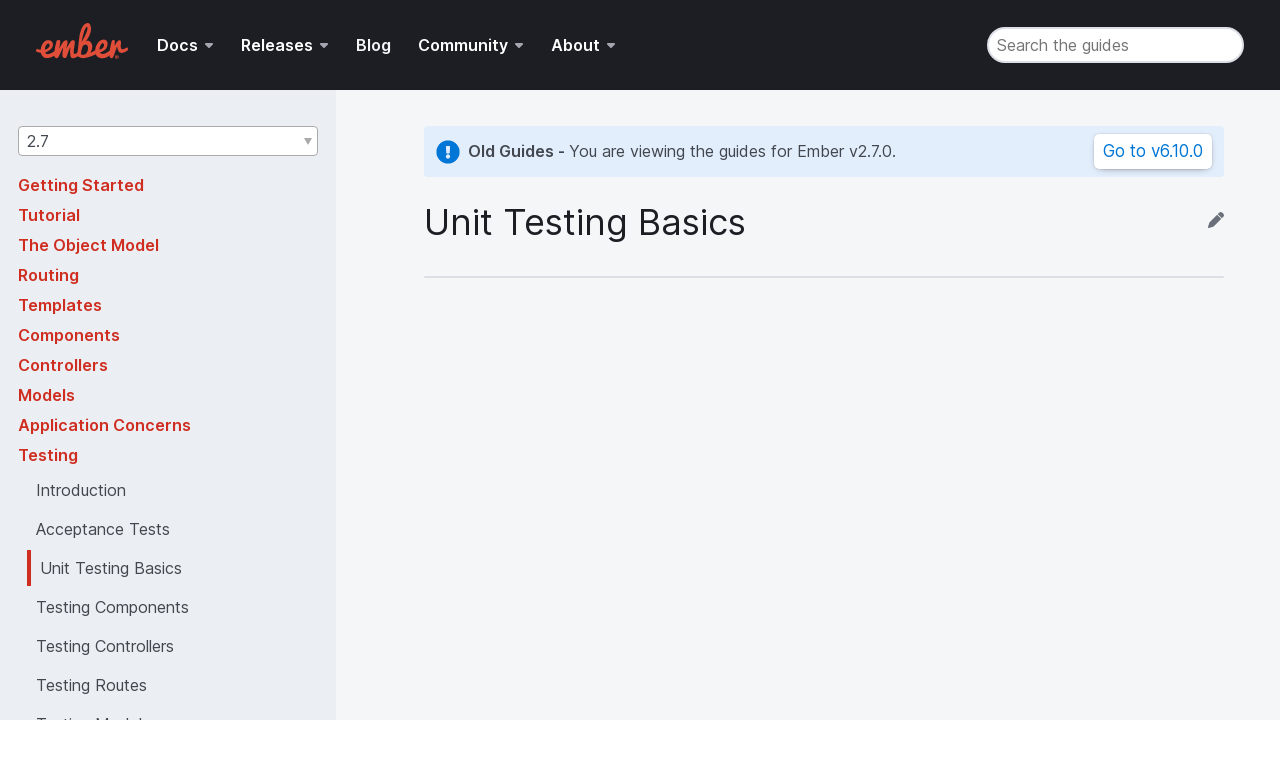

--- FILE ---
content_type: text/html; charset=UTF-8
request_url: https://guides.emberjs.com/v2.7.0/testing/unit-testing-basics/
body_size: 22451
content:
<!DOCTYPE html>
<html>
  <head>
    <meta charset="utf-8">
    <meta name="viewport" content="width=device-width, initial-scale=1">
    <meta property="og:image" content="https://blog.emberjs.com/images/logos/e-icon.png" />
    <meta name="twitter:card" content="summary" />
    <meta name="twitter:site" content="@emberjs" />
    <meta name="twitter:image" content="https://blog.emberjs.com/images/logos/e-icon.png" />

    <meta name="ember-guides/config/environment" content="%7B%22modulePrefix%22%3A%22ember-guides%22%2C%22environment%22%3A%22production%22%2C%22rootURL%22%3A%22%2F%22%2C%22locationType%22%3A%22trailing-history%22%2C%22historySupportMiddleware%22%3Atrue%2C%22EmberENV%22%3A%7B%22EXTEND_PROTOTYPES%22%3Afalse%2C%22FEATURES%22%3A%7B%7D%2C%22_APPLICATION_TEMPLATE_WRAPPER%22%3Afalse%2C%22_DEFAULT_ASYNC_OBSERVERS%22%3Atrue%2C%22_JQUERY_INTEGRATION%22%3Afalse%2C%22_NO_IMPLICIT_ROUTE_MODEL%22%3Atrue%2C%22_TEMPLATE_ONLY_GLIMMER_COMPONENTS%22%3Atrue%7D%2C%22APP%22%3A%7B%7D%2C%22ember-meta%22%3A%7B%22description%22%3A%22Ember.js%20helps%20developers%20be%20more%20productive%20out%20of%20the%20box.%20Designed%20with%20developer%20ergonomics%20in%20mind%2C%20its%20friendly%20APIs%20help%20you%20get%20your%20job%20done%E2%80%94fast.%22%2C%22title%22%3A%22Ember%20Guides%22%7D%2C%22ember-showdown-shiki%22%3A%7B%22theme%22%3A%22github-dark%22%2C%22languages%22%3A%5B%22bash%22%2C%22css%22%2C%22http%22%2C%22javascript%22%2C%22json%22%2C%22json5%22%2C%22ruby%22%2C%22scss%22%2C%22yaml%22%2C%22typescript%22%2C%22glimmer-js%22%2C%22glimmer-ts%22%2C%22handlebars%22%5D%7D%2C%22guidemaker%22%3A%7B%22title%22%3A%22Ember%20Guides%22%2C%22sourceRepo%22%3A%22https%3A%2F%2Fgithub.com%2Fember-learn%2Fguides-source%22%7D%2C%22algolia%22%3A%7B%22algoliaId%22%3A%22Y1OMR4C7MF%22%2C%22algoliaKey%22%3A%225d01c83734dc36754d9e94cbf6f8964d%22%2C%22indexName%22%3A%22ember-guides%22%7D%2C%22showdown%22%3A%7B%22ghCompatibleHeaderId%22%3Atrue%2C%22prefixHeaderId%22%3A%22toc_%22%7D%2C%22deprecationsGuideURL%22%3A%22https%3A%2F%2Fwww.emberjs.com%2Fdeprecations%2F%22%2C%22metricsAdapters%22%3A%5B%7B%22name%22%3A%22GoogleAnalytics%22%2C%22environments%22%3A%5B%22production%22%5D%2C%22config%22%3A%7B%22id%22%3A%22UA-27675533-1%22%2C%22require%22%3A%5B%22linkid%22%5D%7D%7D%5D%2C%22fastboot%22%3A%7B%22hostWhitelist%22%3A%5B%7B%7D%5D%7D%2C%22ember-collapsible-panel%22%3A%7B%7D%7D" />
<!-- EMBER_CLI_FASTBOOT_TITLE -->  <meta name="ember-cli-head-start" content>  <title>Unit Testing Basics - Testing - Ember Guides</title>

  <meta name="description" content="Unit tests are generally used to test a small piece of code and ensure that it is doing what was intended. Unlike acceptance tests, they are narrow in scope and do not require the Ember application to be running. 

As it is the basic object type in Ember...">

<meta name="referrer" content="unsafe-url">

<!---->
<!---->
<!---->
<!---->
  <meta property="og:title" content="Unit Testing Basics - Testing - Ember Guides">

<!---->
  <meta property="og:description" content="Unit tests are generally used to test a small piece of code and ensure that it is doing what was intended. Unlike acceptance tests, they are narrow in scope and do not require the Ember application to be running. 

As it is the basic object type in Ember...">

  <meta property="og:type" content="website">

<!---->
<meta name="twitter:card" content="summary">

<!---->
<!---->
  <meta name="twitter:title" content="Unit Testing Basics - Testing - Ember Guides">

<!---->
  <meta name="twitter:description" content="Unit tests are generally used to test a small piece of code and ensure that it is doing what was intended. Unlike acceptance tests, they are narrow in scope and do not require the Ember application to be running. 

As it is the basic object type in Ember...">

<!---->
<!---->
<!----><meta name="ember-cli-head-end" content>


    <link integrity="" rel="stylesheet" href="/assets/vendor-b8277f2f5a0671f1fd06c44e8d28a12a-b8277f2f5a0671f1fd06c44e8d28a12a.css">
<link rel="stylesheet" href="/assets/chunk.3524.1b6fd9a56ed27e4f0776.css"/>
    <link integrity="" rel="stylesheet" href="/assets/ember-guides-5c8db54c5318a3c5c0e2f055377a6fe6-5c8db54c5318a3c5c0e2f055377a6fe6.css">

    <link rel="apple-touch-icon" href="/favicons/apple-touch-icon.png">
    <link rel="icon" href="/favicons/favicon.ico" sizes="any">
    <link rel="icon" href="/favicons/icon.svg" type="image/svg+xml">
    <link rel="manifest" href="/favicons/manifest.webmanifest">

    
  </head>
  <body class="application version show version-show">
    <script type="x/boundary" id="fastboot-body-start"></script>
<!---->

<header class="es-header" role="banner">
  <nav class="es-navbar " aria-label="Primary site navigation">
    <a class="navbar-brand-wrapper" href="https://www.emberjs.com">
      <img class="navbar-brand" src="/images/ember-logo.svg" alt="home" width="83" height="40">
    </a>

    <button class="navbar-toggler" aria-expanded="false" type="button">
      Show Site Navigation
    </button>

    <ul class="navbar-list">
        <li class="navbar-list-item dropdown">
<!---->    <button class="navbar-list-item-dropdown-toggle " aria-expanded="false" type="button">
      Docs
    </button>
<!----></li>
        <li class="navbar-list-item dropdown">
<!---->    <button class="navbar-list-item-dropdown-toggle " aria-expanded="false" type="button">
      Releases
    </button>
<!----></li>
        <li class="navbar-list-item ">
    <a class="navbar-list-item-link" href="https://blog.emberjs.com">
      Blog
    </a>
<!----></li>
        <li class="navbar-list-item dropdown">
<!---->    <button class="navbar-list-item-dropdown-toggle " aria-expanded="false" type="button">
      Community
    </button>
<!----></li>
        <li class="navbar-list-item dropdown">
<!---->    <button class="navbar-list-item-dropdown-toggle " aria-expanded="false" type="button">
      About
    </button>
<!----></li>
    </ul>

      <div class="navbar-end">
        
  <div id="ember27827" class="search-input ember-view">  <input id="search-input" placeholder="Search the guides" autocomplete="off" data-test-search-input type="search">

  <div class="ember-tether">
  
<!---->  
</div>
</div>

      </div>
  </nav>
</header>
<div class="progress-bar" aria-hidden style></div>

<!---->
<!---->


<main>
  
<div class="sidebar-container">
  <nav class="es-sidebar" aria-label="Secondary content navigation" aria-expanded="false">
  <button class="es-button-secondary es-sidebar-close" aria-label="Close Sidebar" type="button">
    
    <svg width="36" height="36" viewbox="0 0 36 36" xmlns="http://www.w3.org/2000/svg"><path d="M12.343 10.929L18 16.585l5.657-5.656a1 1 0 011.414 1.414L19.415 18l5.656 5.657a1 1 0 01-1.414 1.414L18 19.415l-5.657 5.656a1 1 0 01-1.414-1.414L16.585 18l-5.656-5.657a1 1 0 011.414-1.414z" fill="#FFF" fill-rule="evenodd"></path></svg>
  
</button>
  <div class="es-sidebar-content">
    
    <label for="version-select" class="visually-hidden">Guides version</label>
          <div class="ember-basic-dropdown">
      <div class="ember-view ember-basic-dropdown-trigger
       ember-basic-dropdown-trigger--in-place
      
      
       ember-power-select-trigger " tabindex="0" aria-controls="ember-power-select-options-ember27828" aria-haspopup="listbox" aria-owns role="button">
    
            <span class="ember-power-select-selected-item">
          
        2.7 <!---->
      
        </span>
<!----><span class="ember-power-select-status-icon"></span>

    
  </div>

      <div id="ember-basic-dropdown-content-ember27828" class="ember-basic-dropdown-content-placeholder"></div>

</div>


    <nav class="toc-container versions" aria-label="table of contents">
      <ul class="table-of-contents">
<!---->          <li class="toc-item toc-group" aria-expanded="false">
            <div id="ember27830" class="cp-Panel cp-is-closed ember-view">
              <a id="ember27831" class="ember-view section-title" data-test-toc-link="Getting Started" href="/v2.7.0/getting-started">
                <span class="link-text">
                  Getting Started
                </span>
              </a>
              <div id="ember27832" class="cp-Panel-body ember-view">
<!---->
</div>
            
</div>
          </li>
          <li class="toc-item toc-group" aria-expanded="false">
            <div id="ember27833" class="cp-Panel cp-is-closed ember-view">
              <a id="ember27834" class="ember-view section-title" data-test-toc-link="Tutorial" href="/v2.7.0/tutorial">
                <span class="link-text">
                  Tutorial
                </span>
              </a>
              <div id="ember27835" class="cp-Panel-body ember-view">
<!---->
</div>
            
</div>
          </li>
          <li class="toc-item toc-group" aria-expanded="false">
            <div id="ember27836" class="cp-Panel cp-is-closed ember-view">
              <a id="ember27837" class="ember-view section-title" data-test-toc-link="The Object Model" href="/v2.7.0/object-model">
                <span class="link-text">
                  The Object Model
                </span>
              </a>
              <div id="ember27838" class="cp-Panel-body ember-view">
<!---->
</div>
            
</div>
          </li>
          <li class="toc-item toc-group" aria-expanded="false">
            <div id="ember27839" class="cp-Panel cp-is-closed ember-view">
              <a id="ember27840" class="ember-view section-title" data-test-toc-link="Routing" href="/v2.7.0/routing">
                <span class="link-text">
                  Routing
                </span>
              </a>
              <div id="ember27841" class="cp-Panel-body ember-view">
<!---->
</div>
            
</div>
          </li>
          <li class="toc-item toc-group" aria-expanded="false">
            <div id="ember27842" class="cp-Panel cp-is-closed ember-view">
              <a id="ember27843" class="ember-view section-title" data-test-toc-link="Templates" href="/v2.7.0/templates">
                <span class="link-text">
                  Templates
                </span>
              </a>
              <div id="ember27844" class="cp-Panel-body ember-view">
<!---->
</div>
            
</div>
          </li>
          <li class="toc-item toc-group" aria-expanded="false">
            <div id="ember27845" class="cp-Panel cp-is-closed ember-view">
              <a id="ember27846" class="ember-view section-title" data-test-toc-link="Components" href="/v2.7.0/components">
                <span class="link-text">
                  Components
                </span>
              </a>
              <div id="ember27847" class="cp-Panel-body ember-view">
<!---->
</div>
            
</div>
          </li>
          <li class="toc-item toc-group" aria-expanded="false">
            <div id="ember27848" class="cp-Panel cp-is-closed ember-view">
              <a id="ember27849" class="ember-view section-title" data-test-toc-link="Controllers" href="/v2.7.0/controllers">
                <span class="link-text">
                  Controllers
                </span>
              </a>
              <div id="ember27850" class="cp-Panel-body ember-view">
<!---->
</div>
            
</div>
          </li>
          <li class="toc-item toc-group" aria-expanded="false">
            <div id="ember27851" class="cp-Panel cp-is-closed ember-view">
              <a id="ember27852" class="ember-view section-title" data-test-toc-link="Models" href="/v2.7.0/models">
                <span class="link-text">
                  Models
                </span>
              </a>
              <div id="ember27853" class="cp-Panel-body ember-view">
<!---->
</div>
            
</div>
          </li>
          <li class="toc-item toc-group" aria-expanded="false">
            <div id="ember27854" class="cp-Panel cp-is-closed ember-view">
              <a id="ember27855" class="ember-view section-title" data-test-toc-link="Application Concerns" href="/v2.7.0/applications">
                <span class="link-text">
                  Application Concerns
                </span>
              </a>
              <div id="ember27856" class="cp-Panel-body ember-view">
<!---->
</div>
            
</div>
          </li>
          <li class="toc-item toc-group" aria-expanded="true">
            <div id="ember27857" class="cp-Panel cp-is-open ember-view">
              <a id="ember27858" class="ember-view section-title" data-test-toc-link="Testing" href="/v2.7.0/testing">
                <span class="link-text">
                  Testing
                </span>
              </a>
              <div id="ember27859" class="cp-Panel-body cp-is-open ember-view">
    <div class="cp-Panel-body-inner">
      
                <ul class="table-of-contents sub-table-of-contents">
        <li class="toc-item toc-link ">
          <a id="ember27860" class="ember-view" data-test-toc-link="Introduction" href="/v2.7.0/testing/index">
            <span class="link-text">
              Introduction
            </span>
          </a>
        </li>
              <li class="toc-item toc-link ">
          <a id="ember27861" class="ember-view" data-test-toc-link="Acceptance Tests" href="/v2.7.0/testing/acceptance">
            <span class="link-text">
              Acceptance Tests
            </span>
          </a>
        </li>
              <li class="toc-item toc-link selected">
          <a id="ember27862" class="ember-view active" data-test-toc-link="Unit Testing Basics" href="/v2.7.0/testing/unit-testing-basics">
            <span class="link-text">
              Unit Testing Basics
            </span>
          </a>
        </li>
              <li class="toc-item toc-link ">
          <a id="ember27863" class="ember-view" data-test-toc-link="Testing Components" href="/v2.7.0/testing/testing-components">
            <span class="link-text">
              Testing Components
            </span>
          </a>
        </li>
              <li class="toc-item toc-link ">
          <a id="ember27864" class="ember-view" data-test-toc-link="Testing Controllers" href="/v2.7.0/testing/testing-controllers">
            <span class="link-text">
              Testing Controllers
            </span>
          </a>
        </li>
              <li class="toc-item toc-link ">
          <a id="ember27865" class="ember-view" data-test-toc-link="Testing Routes" href="/v2.7.0/testing/testing-routes">
            <span class="link-text">
              Testing Routes
            </span>
          </a>
        </li>
              <li class="toc-item toc-link ">
          <a id="ember27866" class="ember-view" data-test-toc-link="Testing Models" href="/v2.7.0/testing/testing-models">
            <span class="link-text">
              Testing Models
            </span>
          </a>
        </li>
      </ul>
              
    </div>

</div>
            
</div>
          </li>
          <li class="toc-item toc-group" aria-expanded="false">
            <div id="ember27867" class="cp-Panel cp-is-closed ember-view">
              <a id="ember27868" class="ember-view section-title" data-test-toc-link="Ember Inspector" href="/v2.7.0/ember-inspector">
                <span class="link-text">
                  Ember Inspector
                </span>
              </a>
              <div id="ember27869" class="cp-Panel-body ember-view">
<!---->
</div>
            
</div>
          </li>
          <li class="toc-item toc-group" aria-expanded="false">
            <div id="ember27870" class="cp-Panel cp-is-closed ember-view">
              <a id="ember27871" class="ember-view section-title" data-test-toc-link="Addons and Dependencies" href="/v2.7.0/addons-and-dependencies">
                <span class="link-text">
                  Addons and Dependencies
                </span>
              </a>
              <div id="ember27872" class="cp-Panel-body ember-view">
<!---->
</div>
            
</div>
          </li>
          <li class="toc-item toc-group" aria-expanded="false">
            <div id="ember27873" class="cp-Panel cp-is-closed ember-view">
              <a id="ember27874" class="ember-view section-title" data-test-toc-link="Configuring Ember.js" href="/v2.7.0/configuring-ember">
                <span class="link-text">
                  Configuring Ember.js
                </span>
              </a>
              <div id="ember27875" class="cp-Panel-body ember-view">
<!---->
</div>
            
</div>
          </li>
          <li class="toc-item toc-group" aria-expanded="false">
            <div id="ember27876" class="cp-Panel cp-is-closed ember-view">
              <a id="ember27877" class="ember-view section-title" data-test-toc-link="Contributing to Ember.js" href="/v2.7.0/contributing">
                <span class="link-text">
                  Contributing to Ember.js
                </span>
              </a>
              <div id="ember27878" class="cp-Panel-body ember-view">
<!---->
</div>
            
</div>
          </li>
          <li class="toc-item toc-group" aria-expanded="false">
            <div id="ember27879" class="cp-Panel cp-is-closed ember-view">
              <a id="ember27880" class="ember-view section-title" data-test-toc-link="Glossary" href="/v2.7.0/glossary">
                <span class="link-text">
                  Glossary
                </span>
              </a>
              <div id="ember27881" class="cp-Panel-body ember-view">
<!---->
</div>
            
</div>
          </li>
</ul>
    </nav>
  
  </div>
</nav>

<button class="es-button es-sidebar-toggle" aria-label="Toggle Sidebar" type="button">
    
  <svg aria-hidden="true" width="36" height="36" viewbox="0 0 36 36" xmlns="http://www.w3.org/2000/svg"><g fill="#FFF" fill-rule="evenodd"><path d="M28 24.5a1 1 0 010 2H13a1 1 0 010-2h15zm0-7a1 1 0 010 2H13a1 1 0 010-2h15zm0-7a1 1 0 010 2H13a1 1 0 010-2h15zM9 24a1.5 1.5 0 110 3 1.5 1.5 0 010-3zm0-7a1.5 1.5 0 110 3 1.5 1.5 0 010-3zm0-7a1.5 1.5 0 110 3 1.5 1.5 0 010-3z"></path></g></svg>

</button>
  
  <article class="chapter">
  <div class="guides-article-wrapper">
    <div class="guides-article-content">
        <div class="old-version-warning">
          <div class="old-version-warning-text">
            <svg aria-hidden="true" focusable="false" data-prefix="fas" data-icon="exclamation-circle" class="warning-icon" role="img" xmlns="http://www.w3.org/2000/svg" viewbox="0 0 512 512">
              <path d="M504 256c0 136.997-111.043 248-248 248S8 392.997 8 256C8 119.083 119.043 8 256 8s248 111.083 248 248zm-248 50c-25.405 0-46 20.595-46 46s20.595 46 46 46 46-20.595 46-46-20.595-46-46-46zm-43.673-165.346l7.418 136c.347 6.364 5.609 11.346 11.982 11.346h48.546c6.373 0 11.635-4.982 11.982-11.346l7.418-136c.375-6.874-5.098-12.654-11.982-12.654h-63.383c-6.884 0-12.356 5.78-11.981 12.654z"></path>
            </svg>
            <div>
              <strong>Old Guides - </strong>You are viewing the guides for Ember
              v2.7.0.
            </div>
          </div>

          <a id="ember27882" class="ember-view es-button-secondary old-version-button" href="/release/testing/unit-testing-basics">
            Go to v6.7.0
          </a>
        </div>

      <div class="article-title">
        <h1>
          Unit Testing Basics
        </h1>

          <a href="https://github.com/ember-learn/guides-source/edit/master/guides/v2.7.0/testing/unit-testing-basics.md" target="_blank" class="edit-page" rel="noopener noreferrer">
            <svg class="edit-icon" xmlns="http://www.w3.org/2000/svg" viewbox="0 0 512 512">
              <path d="M362.7 19.3L314.3 67.7 444.3 197.7l48.4-48.4c25-25 25-65.5 0-90.5L453.3 19.3c-25-25-65.5-25-90.5 0zm-71 71L58.6 323.5c-10.4 10.4-18 23.3-22.2 37.4L1 481.2C-1.5 489.7 .8 498.8 7 505s15.3 8.5 23.7 6.1l120.3-35.4c14.1-4.2 27-11.8 37.4-22.2L421.7 220.3 291.7 90.3z"></path>
            </svg>
          </a>
      </div>
      <hr>

      <div><p>Unit tests are generally used to test a small piece of code and ensure that it
is doing what was intended. Unlike acceptance tests, they are narrow in scope
and do not require the Ember application to be running.</p>
<p>As it is the basic object type in Ember, being able to test a simple
<a href="https://api.emberjs.com/classes/Ember.Object.html"><code>Ember.Object</code></a> sets the foundation for testing more specific parts of your
Ember application such as controllers, components, etc. Testing an <code>Ember.Object</code>
is as simple as creating an instance of the object, setting its state, and
running assertions against the object. By way of example, let's look at a few
common cases.</p>
<h3 id="toc_testing-computed-properties">Testing Computed Properties <a href="#toc_testing-computed-properties"><svg xmlns="http://www.w3.org/2000/svg" viewBox="0 0 512 512">
        <path d="M326.61 185.4c59.75 59.8 58.93 155.69.36 214.58-.1.12-.24.25-.36.37l-67.2 67.2c-59.27 59.27-155.7 59.26-214.96 0-59.27-59.26-59.27-155.7 0-214.96l37.1-37.1c9.85-9.85 26.8-3.3 27.3 10.6a184.27 184.27 0 0 0 9.7 52.72 16.1 16.1 0 0 1-3.8 16.61l-13.08 13.1c-28.02 28.02-28.9 73.65-1.15 101.95 28.02 28.58 74.08 28.75 102.32.51l67.2-67.19a71.98 71.98 0 0 0-10.34-110.4 16.04 16.04 0 0 1-6.95-12.6 39.83 39.83 0 0 1 11.7-29.81l21.06-21.06a16.06 16.06 0 0 1 20.58-1.73 152.48 152.48 0 0 1 20.52 17.2zM467.55 44.44c-59.26-59.26-155.7-59.27-214.96 0l-67.2 67.2-.36.37c-58.57 58.9-59.39 154.78.36 214.59a152.45 152.45 0 0 0 20.52 17.2 16.07 16.07 0 0 0 20.58-1.74l21.06-21.05a39.83 39.83 0 0 0 11.7-29.8 16.04 16.04 0 0 0-6.95-12.61 71.98 71.98 0 0 1-10.34-110.4l67.2-67.2c28.23-28.23 74.3-28.06 102.32.52 27.75 28.3 26.87 73.93-1.15 101.96l-13.1 13.09a16.1 16.1 0 0 0-3.77 16.6c5.86 17.2 9.04 35 9.69 52.73.5 13.9 17.45 20.44 27.29 10.6l37.1-37.1c59.28-59.26 59.28-155.7 0-214.96z"/>
      </svg></a> </h3>
<section aria-labelledby="toc_testing-computed-properties">
<p>Let's start by creating an object that has a <code>computedFoo</code> computed property
based on a <code>foo</code> property.</p>
<div><div class="filename javascript">app/models/some-thing.js</div><pre class="shiki github-dark" style="background-color:#1c1e24;color:#e1e4e8" tabindex="0"><code class="language-javascript line-numbers"><span class="line"><span style="color:#F97583">import</span><span style="color:#E1E4E8"> Ember </span><span style="color:#F97583">from</span><span style="color:#9ECBFF"> 'ember'</span><span style="color:#E1E4E8">;</span></span>
<span class="line"></span>
<span class="line"><span style="color:#F97583">export</span><span style="color:#F97583"> default</span><span style="color:#E1E4E8"> Ember.Object.</span><span style="color:#B392F0">extend</span><span style="color:#E1E4E8">({</span></span>
<span class="line"><span style="color:#E1E4E8">  foo: </span><span style="color:#9ECBFF">'bar'</span><span style="color:#E1E4E8">,</span></span>
<span class="line"></span>
<span class="line"><span style="color:#E1E4E8">  computedFoo: Ember.</span><span style="color:#B392F0">computed</span><span style="color:#E1E4E8">(</span><span style="color:#9ECBFF">'foo'</span><span style="color:#E1E4E8">, </span><span style="color:#F97583">function</span><span style="color:#E1E4E8">() {</span></span>
<span class="line"><span style="color:#F97583">    const</span><span style="color:#79B8FF"> foo</span><span style="color:#F97583"> =</span><span style="color:#79B8FF"> this</span><span style="color:#E1E4E8">.</span><span style="color:#B392F0">get</span><span style="color:#E1E4E8">(</span><span style="color:#9ECBFF">'foo'</span><span style="color:#E1E4E8">);</span></span>
<span class="line"><span style="color:#F97583">    return</span><span style="color:#9ECBFF"> `computed ${</span><span style="color:#E1E4E8">foo</span><span style="color:#9ECBFF">}`</span><span style="color:#E1E4E8">;</span></span>
<span class="line"><span style="color:#E1E4E8">  })</span></span>
<span class="line"><span style="color:#E1E4E8">});</span></span></code></pre>
</div>
<p>Within the test for this object we'll create an instance, update the <code>foo</code> property (which
should trigger the computed property), and assert that the logic in our
computed property is working correctly.</p>
<div><div class="filename javascript">tests/unit/models/some-thing-test.js</div><pre class="shiki github-dark" style="background-color:#1c1e24;color:#e1e4e8" tabindex="0"><code class="language-javascript line-numbers"><span class="line"><span style="color:#F97583">import</span><span style="color:#E1E4E8"> { moduleFor, test } </span><span style="color:#F97583">from</span><span style="color:#9ECBFF"> 'ember-qunit'</span><span style="color:#E1E4E8">;</span></span>
<span class="line"></span>
<span class="line"><span style="color:#B392F0">moduleFor</span><span style="color:#E1E4E8">(</span><span style="color:#9ECBFF">'model:some-thing'</span><span style="color:#E1E4E8">, </span><span style="color:#9ECBFF">'Unit | some thing'</span><span style="color:#E1E4E8">, {</span></span>
<span class="line"><span style="color:#E1E4E8">  unit: </span><span style="color:#79B8FF">true</span></span>
<span class="line"><span style="color:#E1E4E8">});</span></span>
<span class="line"></span>
<span class="line"><span style="color:#B392F0">test</span><span style="color:#E1E4E8">(</span><span style="color:#9ECBFF">'should correctly concat foo'</span><span style="color:#E1E4E8">, </span><span style="color:#F97583">function</span><span style="color:#E1E4E8">(</span><span style="color:#FFAB70">assert</span><span style="color:#E1E4E8">) {</span></span>
<span class="line"><span style="color:#F97583">  const</span><span style="color:#79B8FF"> someThing</span><span style="color:#F97583"> =</span><span style="color:#79B8FF"> this</span><span style="color:#E1E4E8">.</span><span style="color:#B392F0">subject</span><span style="color:#E1E4E8">();</span></span>
<span class="line"><span style="color:#E1E4E8">  someThing.</span><span style="color:#B392F0">set</span><span style="color:#E1E4E8">(</span><span style="color:#9ECBFF">'foo'</span><span style="color:#E1E4E8">, </span><span style="color:#9ECBFF">'baz'</span><span style="color:#E1E4E8">);</span></span>
<span class="line"><span style="color:#E1E4E8">  assert.</span><span style="color:#B392F0">equal</span><span style="color:#E1E4E8">(someThing.</span><span style="color:#B392F0">get</span><span style="color:#E1E4E8">(</span><span style="color:#9ECBFF">'computedFoo'</span><span style="color:#E1E4E8">), </span><span style="color:#9ECBFF">'computed baz'</span><span style="color:#E1E4E8">);</span></span>
<span class="line"><span style="color:#E1E4E8">});</span></span></code></pre>
</div>
<p>See that we have used <code>moduleFor</code>, one of the several unit-test helpers provided by Ember-Qunit.
Test helpers provide us with some conveniences, such as the <code>subject</code> function that handles lookup and instantiation for our object under test.
Note that in a unit test you can customize the initialization of your object under test by passing to the
<code>subject</code> function an object containing the instance variables you would like to initialize.  For example, to initialize
the property 'foo' in our object under test, we would call <code>this.subject({ foo: 'bar' });</code></p>
</section>
<h3 id="toc_testing-object-methods">Testing Object Methods <a href="#toc_testing-object-methods"><svg xmlns="http://www.w3.org/2000/svg" viewBox="0 0 512 512">
        <path d="M326.61 185.4c59.75 59.8 58.93 155.69.36 214.58-.1.12-.24.25-.36.37l-67.2 67.2c-59.27 59.27-155.7 59.26-214.96 0-59.27-59.26-59.27-155.7 0-214.96l37.1-37.1c9.85-9.85 26.8-3.3 27.3 10.6a184.27 184.27 0 0 0 9.7 52.72 16.1 16.1 0 0 1-3.8 16.61l-13.08 13.1c-28.02 28.02-28.9 73.65-1.15 101.95 28.02 28.58 74.08 28.75 102.32.51l67.2-67.19a71.98 71.98 0 0 0-10.34-110.4 16.04 16.04 0 0 1-6.95-12.6 39.83 39.83 0 0 1 11.7-29.81l21.06-21.06a16.06 16.06 0 0 1 20.58-1.73 152.48 152.48 0 0 1 20.52 17.2zM467.55 44.44c-59.26-59.26-155.7-59.27-214.96 0l-67.2 67.2-.36.37c-58.57 58.9-59.39 154.78.36 214.59a152.45 152.45 0 0 0 20.52 17.2 16.07 16.07 0 0 0 20.58-1.74l21.06-21.05a39.83 39.83 0 0 0 11.7-29.8 16.04 16.04 0 0 0-6.95-12.61 71.98 71.98 0 0 1-10.34-110.4l67.2-67.2c28.23-28.23 74.3-28.06 102.32.52 27.75 28.3 26.87 73.93-1.15 101.96l-13.1 13.09a16.1 16.1 0 0 0-3.77 16.6c5.86 17.2 9.04 35 9.69 52.73.5 13.9 17.45 20.44 27.29 10.6l37.1-37.1c59.28-59.26 59.28-155.7 0-214.96z"/>
      </svg></a> </h3>
<section aria-labelledby="toc_testing-object-methods">
<p>Next let's look at testing logic found within an object's method. In this case
the <code>testMethod</code> method alters some internal state of the object (by updating
the <code>foo</code> property).</p>
<div><div class="filename javascript">app/models/some-thing.js</div><pre class="shiki github-dark" style="background-color:#1c1e24;color:#e1e4e8" tabindex="0"><code class="language-javascript line-numbers"><span class="line"><span style="color:#F97583">import</span><span style="color:#E1E4E8"> Ember </span><span style="color:#F97583">from</span><span style="color:#9ECBFF"> 'ember'</span><span style="color:#E1E4E8">;</span></span>
<span class="line"></span>
<span class="line"><span style="color:#F97583">export</span><span style="color:#F97583"> default</span><span style="color:#E1E4E8"> Ember.Object.</span><span style="color:#B392F0">extend</span><span style="color:#E1E4E8">({</span></span>
<span class="line"><span style="color:#E1E4E8">  foo: </span><span style="color:#9ECBFF">'bar'</span><span style="color:#E1E4E8">,</span></span>
<span class="line"><span style="color:#B392F0">  testMethod</span><span style="color:#E1E4E8">() {</span></span>
<span class="line"><span style="color:#79B8FF">    this</span><span style="color:#E1E4E8">.</span><span style="color:#B392F0">set</span><span style="color:#E1E4E8">(</span><span style="color:#9ECBFF">'foo'</span><span style="color:#E1E4E8">, </span><span style="color:#9ECBFF">'baz'</span><span style="color:#E1E4E8">);</span></span>
<span class="line"><span style="color:#E1E4E8">  }</span></span>
<span class="line"><span style="color:#E1E4E8">});</span></span></code></pre>
</div>
<p>To test it, we create an instance of our class <code>SomeThing</code> as defined above,
call the <code>testMethod</code> method and assert that the internal state is correct as a
result of the method call.</p>
<div><div class="filename javascript">tests/unit/models/some-thing-test.js</div><pre class="shiki github-dark" style="background-color:#1c1e24;color:#e1e4e8" tabindex="0"><code class="language-javascript line-numbers"><span class="line"><span style="color:#B392F0">test</span><span style="color:#E1E4E8">(</span><span style="color:#9ECBFF">'should update foo on testMethod'</span><span style="color:#E1E4E8">, </span><span style="color:#F97583">function</span><span style="color:#E1E4E8">(</span><span style="color:#FFAB70">assert</span><span style="color:#E1E4E8">) {</span></span>
<span class="line"><span style="color:#F97583">  const</span><span style="color:#79B8FF"> someThing</span><span style="color:#F97583"> =</span><span style="color:#79B8FF"> this</span><span style="color:#E1E4E8">.</span><span style="color:#B392F0">subject</span><span style="color:#E1E4E8">();</span></span>
<span class="line"><span style="color:#E1E4E8">  someThing.</span><span style="color:#B392F0">testMethod</span><span style="color:#E1E4E8">();</span></span>
<span class="line"><span style="color:#E1E4E8">  assert.</span><span style="color:#B392F0">equal</span><span style="color:#E1E4E8">(someThing.</span><span style="color:#B392F0">get</span><span style="color:#E1E4E8">(</span><span style="color:#9ECBFF">'foo'</span><span style="color:#E1E4E8">), </span><span style="color:#9ECBFF">'baz'</span><span style="color:#E1E4E8">);</span></span>
<span class="line"><span style="color:#E1E4E8">});</span></span></code></pre>
</div>
<p>In the event the object's method returns a value you can simply assert that the
return value is calculated correctly. Suppose our object has a <code>calc</code> method
that returns a value based on some internal state.</p>
<div><div class="filename javascript">app/models/some-thing.js</div><pre class="shiki github-dark" style="background-color:#1c1e24;color:#e1e4e8" tabindex="0"><code class="language-javascript line-numbers"><span class="line"><span style="color:#F97583">import</span><span style="color:#E1E4E8"> Ember </span><span style="color:#F97583">from</span><span style="color:#9ECBFF"> 'ember'</span><span style="color:#E1E4E8">;</span></span>
<span class="line"></span>
<span class="line"><span style="color:#F97583">export</span><span style="color:#F97583"> default</span><span style="color:#E1E4E8"> Ember.Object.</span><span style="color:#B392F0">extend</span><span style="color:#E1E4E8">({</span></span>
<span class="line"><span style="color:#E1E4E8">  count: </span><span style="color:#79B8FF">0</span><span style="color:#E1E4E8">,</span></span>
<span class="line"><span style="color:#B392F0">  calc</span><span style="color:#E1E4E8">() {</span></span>
<span class="line"><span style="color:#79B8FF">    this</span><span style="color:#E1E4E8">.</span><span style="color:#B392F0">incrementProperty</span><span style="color:#E1E4E8">(</span><span style="color:#9ECBFF">'count'</span><span style="color:#E1E4E8">);</span></span>
<span class="line"><span style="color:#F97583">    let</span><span style="color:#E1E4E8"> count </span><span style="color:#F97583">=</span><span style="color:#79B8FF"> this</span><span style="color:#E1E4E8">.</span><span style="color:#B392F0">get</span><span style="color:#E1E4E8">(</span><span style="color:#9ECBFF">'count'</span><span style="color:#E1E4E8">);</span></span>
<span class="line"><span style="color:#F97583">    return</span><span style="color:#9ECBFF"> `count: ${</span><span style="color:#E1E4E8">count</span><span style="color:#9ECBFF">}`</span><span style="color:#E1E4E8">;</span></span>
<span class="line"><span style="color:#E1E4E8">  }</span></span>
<span class="line"><span style="color:#E1E4E8">});</span></span></code></pre>
</div>
<p>The test would call the <code>calc</code> method and assert it gets back the correct value.</p>
<div><div class="filename javascript">tests/unit/models/some-thing-test.js</div><pre class="shiki github-dark" style="background-color:#1c1e24;color:#e1e4e8" tabindex="0"><code class="language-javascript line-numbers"><span class="line"><span style="color:#B392F0">test</span><span style="color:#E1E4E8">(</span><span style="color:#9ECBFF">'should return incremented count on calc'</span><span style="color:#E1E4E8">, </span><span style="color:#F97583">function</span><span style="color:#E1E4E8">(</span><span style="color:#FFAB70">assert</span><span style="color:#E1E4E8">) {</span></span>
<span class="line"><span style="color:#F97583">  const</span><span style="color:#79B8FF"> someThing</span><span style="color:#F97583"> =</span><span style="color:#79B8FF"> this</span><span style="color:#E1E4E8">.</span><span style="color:#B392F0">subject</span><span style="color:#E1E4E8">();</span></span>
<span class="line"><span style="color:#E1E4E8">  assert.</span><span style="color:#B392F0">equal</span><span style="color:#E1E4E8">(someThing.</span><span style="color:#B392F0">calc</span><span style="color:#E1E4E8">(), </span><span style="color:#9ECBFF">'count: 1'</span><span style="color:#E1E4E8">);</span></span>
<span class="line"><span style="color:#E1E4E8">  assert.</span><span style="color:#B392F0">equal</span><span style="color:#E1E4E8">(someThing.</span><span style="color:#B392F0">calc</span><span style="color:#E1E4E8">(), </span><span style="color:#9ECBFF">'count: 2'</span><span style="color:#E1E4E8">);</span></span>
<span class="line"><span style="color:#E1E4E8">});</span></span></code></pre>
</div>
</section>
<h3 id="toc_testing-observers">Testing Observers <a href="#toc_testing-observers"><svg xmlns="http://www.w3.org/2000/svg" viewBox="0 0 512 512">
        <path d="M326.61 185.4c59.75 59.8 58.93 155.69.36 214.58-.1.12-.24.25-.36.37l-67.2 67.2c-59.27 59.27-155.7 59.26-214.96 0-59.27-59.26-59.27-155.7 0-214.96l37.1-37.1c9.85-9.85 26.8-3.3 27.3 10.6a184.27 184.27 0 0 0 9.7 52.72 16.1 16.1 0 0 1-3.8 16.61l-13.08 13.1c-28.02 28.02-28.9 73.65-1.15 101.95 28.02 28.58 74.08 28.75 102.32.51l67.2-67.19a71.98 71.98 0 0 0-10.34-110.4 16.04 16.04 0 0 1-6.95-12.6 39.83 39.83 0 0 1 11.7-29.81l21.06-21.06a16.06 16.06 0 0 1 20.58-1.73 152.48 152.48 0 0 1 20.52 17.2zM467.55 44.44c-59.26-59.26-155.7-59.27-214.96 0l-67.2 67.2-.36.37c-58.57 58.9-59.39 154.78.36 214.59a152.45 152.45 0 0 0 20.52 17.2 16.07 16.07 0 0 0 20.58-1.74l21.06-21.05a39.83 39.83 0 0 0 11.7-29.8 16.04 16.04 0 0 0-6.95-12.61 71.98 71.98 0 0 1-10.34-110.4l67.2-67.2c28.23-28.23 74.3-28.06 102.32.52 27.75 28.3 26.87 73.93-1.15 101.96l-13.1 13.09a16.1 16.1 0 0 0-3.77 16.6c5.86 17.2 9.04 35 9.69 52.73.5 13.9 17.45 20.44 27.29 10.6l37.1-37.1c59.28-59.26 59.28-155.7 0-214.96z"/>
      </svg></a> </h3>
<section aria-labelledby="toc_testing-observers">
<p>Suppose we have an object that has a property and a method observing that property.</p>
<div><div class="filename javascript">app/models/some-thing.js</div><pre class="shiki github-dark" style="background-color:#1c1e24;color:#e1e4e8" tabindex="0"><code class="language-javascript line-numbers"><span class="line"><span style="color:#F97583">import</span><span style="color:#E1E4E8"> Ember </span><span style="color:#F97583">from</span><span style="color:#9ECBFF"> 'ember'</span><span style="color:#E1E4E8">;</span></span>
<span class="line"></span>
<span class="line"><span style="color:#F97583">export</span><span style="color:#F97583"> default</span><span style="color:#E1E4E8"> Ember.Object.</span><span style="color:#B392F0">extend</span><span style="color:#E1E4E8">({</span></span>
<span class="line"><span style="color:#E1E4E8">  foo: </span><span style="color:#9ECBFF">'bar'</span><span style="color:#E1E4E8">,</span></span>
<span class="line"><span style="color:#E1E4E8">  other: </span><span style="color:#9ECBFF">'no'</span><span style="color:#E1E4E8">,</span></span>
<span class="line"><span style="color:#E1E4E8">  doSomething: Ember.</span><span style="color:#B392F0">observer</span><span style="color:#E1E4E8">(</span><span style="color:#9ECBFF">'foo'</span><span style="color:#E1E4E8">, </span><span style="color:#F97583">function</span><span style="color:#E1E4E8">() {</span></span>
<span class="line"><span style="color:#79B8FF">    this</span><span style="color:#E1E4E8">.</span><span style="color:#B392F0">set</span><span style="color:#E1E4E8">(</span><span style="color:#9ECBFF">'other'</span><span style="color:#E1E4E8">, </span><span style="color:#9ECBFF">'yes'</span><span style="color:#E1E4E8">);</span></span>
<span class="line"><span style="color:#E1E4E8">  })</span></span>
<span class="line"><span style="color:#E1E4E8">});</span></span></code></pre>
</div>
<p>In order to test the <code>doSomething</code> method we create an instance of <code>SomeThing</code>,
update the observed property (<code>foo</code>), and assert that the expected effects are present.</p>
<div><div class="filename javascript">tests/unit/models/some-thing-test.js</div><pre class="shiki github-dark" style="background-color:#1c1e24;color:#e1e4e8" tabindex="0"><code class="language-javascript line-numbers"><span class="line"><span style="color:#B392F0">test</span><span style="color:#E1E4E8">(</span><span style="color:#9ECBFF">'should set other prop to yes when foo changes'</span><span style="color:#E1E4E8">, </span><span style="color:#F97583">function</span><span style="color:#E1E4E8">(</span><span style="color:#FFAB70">assert</span><span style="color:#E1E4E8">) {</span></span>
<span class="line"><span style="color:#F97583">  const</span><span style="color:#79B8FF"> someThing</span><span style="color:#F97583"> =</span><span style="color:#79B8FF"> this</span><span style="color:#E1E4E8">.</span><span style="color:#B392F0">subject</span><span style="color:#E1E4E8">();</span></span>
<span class="line"><span style="color:#E1E4E8">  someThing.</span><span style="color:#B392F0">set</span><span style="color:#E1E4E8">(</span><span style="color:#9ECBFF">'foo'</span><span style="color:#E1E4E8">, </span><span style="color:#9ECBFF">'baz'</span><span style="color:#E1E4E8">);</span></span>
<span class="line"><span style="color:#E1E4E8">  assert.</span><span style="color:#B392F0">equal</span><span style="color:#E1E4E8">(someThing.</span><span style="color:#B392F0">get</span><span style="color:#E1E4E8">(</span><span style="color:#9ECBFF">'other'</span><span style="color:#E1E4E8">), </span><span style="color:#9ECBFF">'yes'</span><span style="color:#E1E4E8">);</span></span>
<span class="line"><span style="color:#E1E4E8">});</span></span></code></pre>
</div>
<!-- eof - needed for pages that end in a code block  -->
</section></div>

      <footer>
  <div class="pagination-wrapper">
    <div class="previous-wrapper">
      <img alt="left arrow" src="/images/arrow-icon.svg">
      <div>
      <a id="ember27883" class="ember-view previous-guide" href="/v2.7.0/testing/acceptance">
        Acceptance Tests
      </a>
    </div>
    </div>

    <div class="next-wrapper">
      <div>
      <a id="ember27884" class="ember-view next-guide" href="/v2.7.0/testing/testing-components">
          Testing Components
              </a>
    </div>
      <img alt="right arrow" src="/images/arrow-icon.svg">
    </div>
</div>

</footer>

    </div>
    <div class="guides-article-toc">
        <div class="on-this-page-wrapper">
    <div class="on-this-page-wrapper-header">On this page</div>
    <hr>
    <ul>
          <li>
            <a href="#toc_testing-computed-properties" class="on-this-page-depth-3">Testing Computed Properties</a>
          </li>
          <li>
            <a href="#toc_testing-object-methods" class="on-this-page-depth-3">Testing Object Methods</a>
          </li>
          <li>
            <a href="#toc_testing-observers" class="on-this-page-depth-3">Testing Observers</a>
          </li>
    </ul>
    
  </div>

    </div>
  </div>
</article>


</div>

</main>

<footer class="es-footer">
  <div class="footer-info container">
  <div class="footer-info-links">

    <img src="/images/ember-logo.svg" height="40px" width="83px" alt role="presentation" class="footer-logo">

    <div class="spacer"></div>

      <a href="https://emberjs.com/team" class="info-link">Team</a>
      <a href="https://emberjs.com/sponsors" class="info-link">Sponsors</a>
      <a href="https://emberjs.com/security" class="info-link">Security</a>
      <a href="https://emberjs.com/about/legal" class="info-link">Legal</a>
      <a href="https://emberjs.com/logos" class="info-link">Branding</a>
      <a href="https://emberjs.com/guidelines" class="info-link">Community Guidelines</a>
  </div>
  <div class="footer-social hide-on-mobile">
      <a href="http://twitter.com/emberjs" title="Twitter" aria-label="Official Ember Twitter Account" rel="me">
        <svg class="undefined"xmlns="http://www.w3.org/2000/svg" viewBox="0 0 1000 1000"><path d="M939.5 227.941q-37 54-90 93v23q0 73-21 145t-64 139q-43 67-103 117t-144 82q-84 32-181 30-151 0-276-81 19 2 43 2 126 0 224-77-59-1-105-36t-64-89q19 3 34 3 24 0 48-6-63-13-104-62t-41-115v-2q38 21 82 23-37-25-59-64t-22-86q0-49 25-91 68 83 164 133t208 55q-5-21-5-41 0-75 53-127t127-53q79 0 132 57 61-12 115-44-21 64-80 100 52-6 104-28z"/></svg> Twitter
      </a>
      <a href="https://github.com/emberjs/ember.js" title="GitHub" aria-label="Ember.js github repository" rel="me">
        <svg class="undefined"xmlns="http://www.w3.org/2000/svg" viewBox="0 0 1000 1000"><path d="M392 643q0 22-7 45t-24 43q-17 20-40 19t-41-19q-18-18-24-43t-7-45q-1-20 7-46t24-43q16-17 41-19t40 19q15 21 24 43t7 46zm357 0q0 22-7 45t-24 43q-17 20-40 19t-41-19q-18-18-24-43t-7-45q-1-20 7-46t24-43q16-17 41-19t40 19q15 21 24 43t7 46zm90 0q0-67-39-114t-104-47q-23 0-109 12-40 6-88 6t-87-6q-85-12-109-12-66 0-104 47t-39 114q0 49 18 85t45 58q27 22 68 33t78 17q37 6 83 4h94q46 0 83-4t78-17q41-13 69-33t45-58q17-38 18-85zm125-99q0 116-34 185-22 43-59 74t-79 48q-42 17-95 27t-96 12q-43 2-93 3-43 0-79-2t-82-7q-46-5-85-17t-77-29q-38-17-67-45t-48-64q-35-69-35-185 0-132 76-221-15-45-15-95 0-64 28-121 61 0 106 22t106 69q82-20 172-20 83 0 157 18 58-46 104-67t105-22q29 57 29 121 0 49-15 94 76 89 76 222z"/></svg> GitHub
      </a>
      <a href="https://discordapp.com/invite/zT3asNS" title="Discord" aria-label="Join the Ember Community Discord" rel="me">
        <svg class="undefined"xmlns="http://www.w3.org/2000/svg" viewBox="0 0 245 240"><path d="M104.4 103.9c-5.7 0-10.2 5-10.2 11.1s4.6 11.1 10.2 11.1c5.7 0 10.2-5 10.2-11.1.1-6.1-4.5-11.1-10.2-11.1zm36.5 0c-5.7 0-10.2 5-10.2 11.1s4.6 11.1 10.2 11.1c5.7 0 10.2-5 10.2-11.1s-4.5-11.1-10.2-11.1z"/><path class="st0" d="M189.5 20h-134C44.2 20 35 29.2 35 40.6v135.2c0 11.4 9.2 20.6 20.5 20.6h113.4l-5.3-18.5 12.8 11.9 12.1 11.2 21.5 19V40.6c0-11.4-9.2-20.6-20.5-20.6zm-38.6 130.6s-3.6-4.3-6.6-8.1c13.1-3.7 18.1-11.9 18.1-11.9-4.1 2.7-8 4.6-11.5 5.9-5 2.1-9.8 3.5-14.5 4.3-9.6 1.8-18.4 1.3-25.9-.1-5.7-1.1-10.6-2.7-14.7-4.3-2.3-.9-4.8-2-7.3-3.4-.3-.2-.6-.3-.9-.5-.2-.1-.3-.2-.4-.3-1.8-1-2.8-1.7-2.8-1.7s4.8 8 17.5 11.8c-3 3.8-6.7 8.3-6.7 8.3-22.1-.7-30.5-15.2-30.5-15.2 0-32.2 14.4-58.3 14.4-58.3 14.4-10.8 28.1-10.5 28.1-10.5l1 1.2c-18 5.2-26.3 13.1-26.3 13.1s2.2-1.2 5.9-2.9c10.7-4.7 19.2-6 22.7-6.3.6-.1 1.1-.2 1.7-.2 6.1-.8 13-1 20.2-.2 9.5 1.1 19.7 3.9 30.1 9.6 0 0-7.9-7.5-24.9-12.7l1.4-1.6s13.7-.3 28.1 10.5c0 0 14.4 26.1 14.4 58.3 0 0-8.5 14.5-30.6 15.2z"/></svg> Discord
      </a>
      <a href="https://hachyderm.io/@emberjs" title="Mastodon" aria-label="Official Ember Mastodon Account" rel="me">
        <svg class="undefined"xmlns="http://www.w3.org/2000/svg" width="16" height="16" fill="currentColor" class="bi bi-mastodon" viewBox="0 0 16 16">
  <path d="M11.19 12.195c2.016-.24 3.77-1.475 3.99-2.603.348-1.778.32-4.339.32-4.339 0-3.47-2.286-4.488-2.286-4.488C12.062.238 10.083.017 8.027 0h-.05C5.92.017 3.942.238 2.79.765c0 0-2.285 1.017-2.285 4.488l-.002.662c-.004.64-.007 1.35.011 2.091.083 3.394.626 6.74 3.78 7.57 1.454.383 2.703.463 3.709.408 1.823-.1 2.847-.647 2.847-.647l-.06-1.317s-1.303.41-2.767.36c-1.45-.05-2.98-.156-3.215-1.928a3.614 3.614 0 0 1-.033-.496s1.424.346 3.228.428c1.103.05 2.137-.064 3.188-.189zm1.613-2.47H11.13v-4.08c0-.859-.364-1.295-1.091-1.295-.804 0-1.207.517-1.207 1.541v2.233H7.168V5.89c0-1.024-.403-1.541-1.207-1.541-.727 0-1.091.436-1.091 1.296v4.079H3.197V5.522c0-.859.22-1.541.66-2.046.456-.505 1.052-.764 1.793-.764.856 0 1.504.328 1.933.983L8 4.39l.417-.695c.429-.655 1.077-.983 1.934-.983.74 0 1.336.259 1.791.764.442.505.661 1.187.661 2.046v4.203z"/>
</svg> Mastodon
      </a>
  </div>
</div>

  <div class="footer-help">
  <p class="container py-1">

If you want help you can contact us by <a href="mailto:help@emberjs.com?subject=Help">email</a>, 
open an <a href="https://github.com/ember-learn/ember-website/issues/new"> issue</a>, 
or  get realtime help by joining the <a href="https://discord.gg/emberjs">Ember Discord</a>.

  </p>
</div>
  <div class="footer-statement">
  <p class="footer-copyright container py-1">
    © Copyright 2025 - <a href="https://www.tilde.io/" class="footer-copyright">Tilde Inc.</a>
    <br>
    Ember.js is free, open source and always will be.
<!---->  </p>
</div>

  <hr class="footer-spacer container py-0 my-3">

  <div class="footer-contributions-wrapper container pt-0 pb-3">
  <div class="footer-contributions">
    <span>Ember is generously supported by</span>
    <div class="sponsor-icons">
        <a href="https://www.netlify.com/" title="Netlify" aria-label="Netlify" class="mr-2">
          <svg class="footer-contributor-logo"xmlns="http://www.w3.org/2000/svg" xmlns:xlink="http://www.w3.org/1999/xlink" viewBox="0 0 147 40">
  <radialGradient id="a" cy="0%" r="100.11%" gradientTransform="matrix(0 .9989 -1.152 0 .5 -.5)">
      <stop offset="0" stop-color="#20c6b7"/>
      <stop offset="1" stop-color="#4d9abf"/>
  </radialGradient>
  <g fill="none" fill-rule="evenodd">
      <path fill="#0e1e25" d="m53.37 12.978.123 2.198c1.403-1.7 3.245-2.55 5.525-2.55 3.951 0 5.962 2.268 6.032 6.804v12.568h-4.26v-12.322c0-1.207-.26-2.1-.78-2.681-.52-.58-1.371-.87-2.552-.87-1.719 0-3 .78-3.84 2.338v13.535h-4.262v-19.02h4.016zm24.378 19.372c-2.7 0-4.89-.852-6.567-2.557-1.678-1.705-2.517-3.976-2.517-6.812v-.527c0-1.898.365-3.595 1.096-5.089.73-1.494 1.757-2.657 3.078-3.49 1.321-.831 2.794-1.247 4.42-1.247 2.583 0 4.58.826 5.988 2.478 1.41 1.653 2.114 3.99 2.114 7.014v1.723h-12.4c.13 1.57.652 2.812 1.57 3.726s2.073 1.371 3.464 1.371c1.952 0 3.542-.79 4.77-2.373l2.297 2.198c-.76 1.136-1.774 2.018-3.042 2.645-1.269.627-2.692.94-4.27.94zm-.508-16.294c-1.17 0-2.113.41-2.832 1.23-.72.82-1.178 1.963-1.377 3.428h8.12v-.317c-.094-1.43-.474-2.51-1.14-3.243-.667-.732-1.59-1.098-2.771-1.098zm16.765-7.7v4.623h3.35v3.164h-3.35v10.617c0 .726.144 1.25.43 1.573.286.322.798.483 1.535.483a6.55 6.55 0 0 0 1.49-.176v3.305c-.97.27-1.905.404-2.806.404-3.273 0-4.91-1.81-4.91-5.431v-10.776h-3.124v-3.164h3.122v-4.623h4.261zm11.137 23.643h-4.262v-27h4.262zm9.172 0h-4.262v-19.02h4.262zm-4.525-23.96c0-.655.207-1.2.622-1.634.416-.433 1.009-.65 1.78-.65.772 0 1.368.217 1.79.65.42.434.63.979.63 1.635 0 .644-.21 1.18-.63 1.608-.422.428-1.018.642-1.79.642-.771 0-1.364-.214-1.78-.642-.415-.427-.622-.964-.622-1.608zm10.663 23.96v-15.857h-2.894v-3.164h2.894v-1.74c0-2.11.584-3.738 1.753-4.887 1.17-1.148 2.806-1.722 4.91-1.722.749 0 1.544.105 2.386.316l-.105 3.34a8.375 8.375 0 0 0 -1.631-.14c-2.035 0-3.052 1.048-3.052 3.146v1.687h3.858v3.164h-3.858v15.856h-4.261zm17.87-6.117 3.858-12.903h4.542l-7.54 21.903c-1.158 3.199-3.122 4.799-5.893 4.799-.62 0-1.304-.106-2.052-.317v-3.305l.807.053c1.075 0 1.885-.196 2.429-.589.543-.392.973-1.051 1.289-1.977l.613-1.635-6.664-18.932h4.595z"/>
      <path fill="url(#a)" fill-rule="nonzero" d="m28.589 14.135-.014-.006c-.008-.003-.016-.006-.023-.013a.11.11 0 0 1 -.028-.093l.773-4.726 3.625 3.626-3.77 1.604a.083.083 0 0 1 -.033.006h-.015c-.005-.003-.01-.007-.02-.017a1.716 1.716 0 0 0 -.495-.381zm5.258-.288 3.876 3.876c.805.806 1.208 1.208 1.355 1.674.022.069.04.138.054.209l-9.263-3.923a.728.728 0 0 0 -.015-.006c-.037-.015-.08-.032-.08-.07s.044-.056.081-.071l.012-.005zm5.127 7.003c-.2.376-.59.766-1.25 1.427l-4.37 4.369-5.652-1.177-.03-.006c-.05-.008-.103-.017-.103-.062a1.706 1.706 0 0 0 -.655-1.193c-.023-.023-.017-.059-.01-.092 0-.005 0-.01.002-.014l1.063-6.526.004-.022c.006-.05.015-.108.06-.108a1.73 1.73 0 0 0 1.16-.665c.009-.01.015-.021.027-.027.032-.015.07 0 .103.014l9.65 4.082zm-6.625 6.801-7.186 7.186 1.23-7.56.002-.01c.001-.01.003-.02.006-.029.01-.024.036-.034.061-.044l.012-.005a1.85 1.85 0 0 0 .695-.517c.024-.028.053-.055.09-.06a.09.09 0 0 1 .029 0l5.06 1.04zm-8.707 8.707-.81.81-8.955-12.942a.424.424 0 0 0 -.01-.014c-.014-.019-.029-.038-.026-.06 0-.016.011-.03.022-.042l.01-.013c.027-.04.05-.08.075-.123l.02-.035.003-.003c.014-.024.027-.047.051-.06.021-.01.05-.006.073-.001l9.921 2.046a.164.164 0 0 1 .076.033c.013.013.016.027.019.043a1.757 1.757 0 0 0 1.028 1.175c.028.014.016.045.003.078a.238.238 0 0 0 -.015.045c-.125.76-1.197 7.298-1.485 9.063zm-1.692 1.691c-.597.591-.949.904-1.347 1.03a2 2 0 0 1 -1.206 0c-.466-.148-.869-.55-1.674-1.356l-8.993-8.993 2.349-3.643c.011-.018.022-.034.04-.047.025-.018.061-.01.091 0a2.434 2.434 0 0 0 1.638-.083c.027-.01.054-.017.075.002a.19.19 0 0 1 .028.032l8.999 13.059zm-14.087-10.186-2.063-2.063 4.074-1.738a.084.084 0 0 1 .033-.007c.034 0 .054.034.072.065a2.91 2.91 0 0 0 .13.184l.013.016c.012.017.004.034-.008.05l-2.25 3.493zm-2.976-2.976-2.61-2.61c-.444-.444-.766-.766-.99-1.043l7.936 1.646a.84.84 0 0 0 .03.005c.049.008.103.017.103.063 0 .05-.059.073-.109.092l-.023.01zm-4.056-4.995a2 2 0 0 1 .09-.495c.148-.466.55-.868 1.356-1.674l3.34-3.34a2175.525 2175.525 0 0 0 4.626 6.687c.027.036.057.076.026.106-.146.161-.292.337-.395.528a.16.16 0 0 1 -.05.062c-.013.008-.027.005-.042.002h-.002l-8.949-1.877zm5.68-6.403 4.489-4.491c.423.185 1.96.834 3.333 1.414 1.04.44 1.988.84 2.286.97.03.012.057.024.07.054.008.018.004.041 0 .06a2.003 2.003 0 0 0 .523 1.828c.03.03 0 .073-.026.11l-.014.021-4.56 7.063c-.012.02-.023.037-.043.05-.024.015-.058.008-.086.001a2.274 2.274 0 0 0 -.543-.074c-.164 0-.342.03-.522.063h-.001c-.02.003-.038.007-.054-.005a.21.21 0 0 1 -.045-.051l-4.808-7.013zm5.398-5.398 5.814-5.814c.805-.805 1.208-1.208 1.674-1.355a2 2 0 0 1 1.206 0c.466.147.869.55 1.674 1.355l1.26 1.26-4.135 6.404a.155.155 0 0 1 -.041.048c-.025.017-.06.01-.09 0a2.097 2.097 0 0 0 -1.92.37c-.027.028-.067.012-.101-.003-.54-.235-4.74-2.01-5.341-2.265zm12.506-3.676 3.818 3.818-.92 5.698v.015a.135.135 0 0 1 -.008.038c-.01.02-.03.024-.05.03a1.83 1.83 0 0 0 -.548.273.154.154 0 0 0 -.02.017c-.011.012-.022.023-.04.025a.114.114 0 0 1 -.043-.007l-5.818-2.472-.011-.005c-.037-.015-.081-.033-.081-.071a2.198 2.198 0 0 0 -.31-.915c-.028-.046-.059-.094-.035-.141zm-3.932 8.606 5.454 2.31c.03.014.063.027.076.058a.106.106 0 0 1 0 .057c-.016.08-.03.171-.03.263v.153c0 .038-.039.054-.075.069l-.011.004c-.864.369-12.13 5.173-12.147 5.173s-.035 0-.052-.017c-.03-.03 0-.072.027-.11a.76.76 0 0 0 .014-.02l4.482-6.94.008-.012c.026-.042.056-.089.104-.089l.045.007c.102.014.192.027.283.027.68 0 1.31-.331 1.69-.897a.16.16 0 0 1 .034-.04c.027-.02.067-.01.098.004zm-6.246 9.185 12.28-5.237s.018 0 .035.017c.067.067.124.112.179.154l.027.017c.025.014.05.03.052.056 0 .01 0 .016-.002.025l-1.052 6.462-.004.026c-.007.05-.014.107-.061.107a1.729 1.729 0 0 0 -1.373.847l-.005.008c-.014.023-.027.045-.05.057-.021.01-.048.006-.07.001l-9.793-2.02c-.01-.002-.152-.519-.163-.52z" transform="translate(-.702)"/>
  </g>
</svg>
        </a>
        <a href="https://www.heroku.com/" title="Heroku" aria-label="Heroku" class="mr-2">
          <svg class="footer-contributor-logo"xmlns="http://www.w3.org/2000/svg" width="268" height="80" viewBox="0 0 268 80">
  <path fill="#430098" fill-rule="evenodd" d="M64.8,0 C68.776,0 72,3.224 72,7.2 L72,7.2 L72,72.8 C72,76.776 68.776,80 64.8,80 L64.8,80 L7.2,80 C3.224,80 0,76.776 0,72.8 L0,72.8 L0,7.2 C0,3.224 3.224,0 7.2,0 L7.2,0 Z M64.8,4 L7.2,4 C5.436,4 4,5.435 4,7.2 L4,7.2 L4,72.8 C4,74.564 5.436,76 7.2,76 L7.2,76 L64.8,76 C66.565,76 68,74.564 68,72.8 L68,72.8 L68,7.2 C68,5.435 66.565,4 64.8,4 L64.8,4 Z M19,52 L28,60 L19,68 L19,52 Z M27,12 L27,34.711 C30.994,33.411 36.577,32 42,32 C46.945,32 49.905,33.944 51.517,35.575 C54.814625,38.91 54.995191,43.1202378 55.0003112,43.9159307 L55.0002258,68 L47,68 L47,44.11 C46.961,42.243 46.062,40 42,40 C34.230209,40 25.5570898,43.7328438 24.7166549,44.1028638 L24.651,44.132 L19,46.692 L19,12 L27,12 Z M191.995,25 C198.5525,25 205.37,29.165 205.37,39.15 C205.37,49.135 198.5525,53.3 191.995,53.3 C185.3975,53.2975 178.5825,49.135 178.5825,39.15 C178.5825,29.1675 185.3975,25 191.995,25 Z M251.99,25.5175 L251.99,41.805 C251.99,45.5625 253.205,47.2575 256.155,47.2575 C259.1025,47.2575 260.28,45.5625 260.28,41.805 L260.28,25.5175 L267.5,25.5175 L267.5,41.84 C267.5,49.0625 264.0375,53.1875 256.0775,53.1875 C248.1175,53.1875 244.62,49.0625 244.62,41.84 L244.62,25.5175 L251.99,25.5175 Z M220.94,25.5175 L220.94,35.3925 L228.4575,25.5175 L237.005,25.5175 L227.83,36.2775 L237.815,52.785 L229.4875,52.785 L223.04,41.8775 L220.94,44.31 L220.94,52.785 L213.57,52.785 L213.57,25.5175 L220.94,25.5175 Z M140.25,25.5175 L140.25,31.635 L128.165,31.635 L128.165,36.0575 L136.7875,36.0575 L136.7875,41.805 L128.165,41.805 L128.165,46.8525 L140.8775,46.8525 L140.8775,52.785 L120.7975,52.785 L120.7975,25.5175 L140.25,25.5175 Z M159.6175,25.5175 C166.6175,25.5175 170.8925,27.84 170.8925,34.3975 C170.8925,38.67 169.0875,41.1425 165.5125,42.355 L171.2975,52.7825 L163.4875,52.7825 L158.2175,43.315 L156.19,43.315 L156.19,52.7825 L148.9675,52.7825 L148.9675,25.5175 L159.6175,25.5175 Z M94.87,25.5175 L94.87,35.65 L103.935,35.65 L103.935,25.5175 L111.305,25.5175 L111.305,52.7825 L103.935,52.7825 L103.935,41.765 L94.87,41.765 L94.87,52.7825 L87.5,52.7825 L87.5,25.5175 L94.87,25.5175 Z M191.9925,31.0825 C188.1225,31.0825 185.95,34.14 185.95,39.15 C185.95,44.1625 188.125,47.405 191.9925,47.405 C195.825,47.4025 197.9975,44.1625 197.9975,39.15 C197.9975,34.14 195.8225,31.0825 191.9925,31.0825 Z M159.36,31.485 L156.1925,31.485 L156.1925,37.7125 L159.36,37.7125 C162.3825,37.7125 163.7075,36.865 163.7075,34.58 C163.7075,32.295 162.38,31.485 159.36,31.485 Z M55,12 C54.46,16.544 52.618,20.9 49,25 L49,25 L41,25 C44.144,20.875 46.118,16.534 47,12 L47,12 Z"/>
</svg>
        </a>
        <a href="https://www.fastly.com" title="Fastly" aria-label="Fastly" class="mr-2">
          <svg class="footer-contributor-logo"enable-background="new 0 0 1709 735" viewBox="0 0 1709 735" xmlns="http://www.w3.org/2000/svg"><g fill="#ff282d"><path d="m1135.107 129.93v405.493h121.802v-61.956h-40.25v-405.303l-81.564.011z"/><path d="m77.437 473.467h41.405v-195.631h-41.405v-53.801l41.405-6.809v-54.462c0-65.969 14.359-94.598 98.487-94.598 18.17 0 39.707 2.683 58.563 6.08l-11.176 66.314c-12.77-2.023-19.104-2.382-27.176-2.382-29.639 0-37.133 2.957-37.133 31.916v47.131h61.541v60.611h-61.541v195.632h40.973v61.946l-163.941.017v-61.964z"/><path d="m1093.617 453.889c-12.759 2.692-23.915 2.368-31.988 2.567-33.557.825-30.658-10.204-30.658-41.844v-136.776h63.873v-60.611h-63.873v-149.061h-81.563v363.358c0 71.341 17.606 103.9 94.339 103.9 18.173 0 43.144-4.676 61.997-8.714z"/><path d="m1600.297 473.8c17.141 0 31.023 13.625 31.023 30.768 0 17.138-13.883 30.76-31.023 30.76-17.141 0-30.941-13.622-30.941-30.76.001-17.143 13.801-30.768 30.941-30.768m0 56.693c14.239 0 25.837-11.688 25.837-25.925 0-14.245-11.598-25.579-25.837-25.579-14.236 0-25.758 11.335-25.758 25.579.001 14.236 11.522 25.925 25.758 25.925m5.713-10.811-6.242-9.141h-4.306v9.141h-6.941v-30.239h12.651c7.473 0 12.133 3.782 12.133 10.468 0 4.914-2.463 8.258-6.327 9.398l7.558 10.372h-8.526zm-10.547-15.207h5.537c3.168 0 5.276-1.229 5.276-4.563 0-3.165-2.109-4.402-5.104-4.402h-5.71v8.965z"/><path d="m847.593 277.725v-10.851c-24.675-4.501-49.178-4.566-62.47-4.566-37.957 0-42.585 20.129-42.585 31.04 0 15.436 5.267 23.782 46.388 32.773 60.107 13.494 120.473 27.573 120.473 102.104 0 70.682-36.377 107.198-112.947 107.198-51.238 0-100.954-10.999-138.888-20.625v-60.909h61.764l-.036 10.821c26.579 5.134 54.448 4.62 68.997 4.62 40.487 0 47.037-21.767 47.037-33.34 0-16.061-11.611-23.774-49.562-31.47-71.5-12.217-128.244-36.628-128.244-109.257 0-68.746 45.979-95.714 122.55-95.714 51.875 0 91.318 8.045 129.272 17.676v60.5z"/><path d="m472.333 331.263-6.207-6.209-31.522 27.47c-1.591-.57-3.293-.897-5.071-.897-8.506 0-15.392 7.089-15.392 15.824 0 8.745 6.886 15.832 15.392 15.832 8.502 0 15.404-7.087 15.404-15.832 0-1.659-.252-3.257-.713-4.76z"/><path d="m597.261 453.889-.053-253.81h-81.562v23.802c-16.799-10.078-35.511-17.285-55.455-20.979h.461v-28.166h9.951v-20.714h-82.125v20.714h9.95v28.166h.566c-78.009 14.361-137.126 82.671-137.126 164.833 0 92.595 75.062 167.657 167.657 167.657 31.602 0 61.155-8.755 86.385-23.955l14.694 23.986h86.152v-81.535h-19.495zm-162.851-.185v-9.588h-9.772v9.561c-43.775-2.551-78.789-37.721-81.073-81.567h9.713v-9.772h-9.663c2.596-43.542 37.466-78.378 81.023-80.917v9.61h9.772v-9.638c42.935 2.295 77.52 35.973 81.257 78.51v2.802h-9.791v9.772h9.793l.001 2.676c-3.717 42.557-38.311 76.256-81.26 78.551z"/><path d="m1463.34 217.225h168.223v60.552h-40.209l-103.17 253.82c-29.569 71.3-78.136 138.408-152.102 138.408-18.186 0-42.396-2.015-59.185-6.049l7.377-74.028c10.773 2.015 24.884 3.341 32.288 3.341 34.301 0 72.993-21.253 85.094-58.257l-104.536-257.233h-40.211v-60.552h168.31v60.552h-40.205l59.223 145.702 59.223-145.702h-40.121v-60.554z"/></g></svg>
        </a>
        <a href="https://percy.io" title="Percy" aria-label="Percy" class="mr-2">
          <svg class="footer-contributor-logo"width="142" height="42" viewBox="0 0 142 42" fill="none" xmlns="http://www.w3.org/2000/svg">
  <path d="M20.9714 2.79645C9.38911 2.79645 1.15002e-07 2.17034 1.15002e-07 1.39816C1.15002e-07 0.625984 9.38911 4.16326e-07 20.9714 4.16326e-07C32.5536 4.16326e-07 41.9428 0.625984 41.9428 1.39816C41.9428 2.17034 32.5536 2.79645 20.9714 2.79645Z" transform="translate(2.06818 39.2036)" fill="#390156" fill-opacity="0.2"/>
  <path d="M51.6147 9.25742C51.3857 8.52394 50.7055 8.03104 49.922 8.03104C49.6887 8.03104 49.4604 8.0759 49.2433 8.16438C48.6875 8.39085 47.8206 8.65589 46.7369 8.70517C44.5468 7.14594 39.2359 3.37933 36.085 1.26608C36.085 1.26608 36.5264 2.52208 37.136 4.86861C37.136 4.86861 32.1536 2.11539 28.8366 -6.29924e-09C28.8366 -6.29924e-09 30.076 2.47659 30.1786 3.2785C30.1786 3.2785 26.2337 2.61219 20.4653 1.38946C20.4653 1.38946 24.756 3.737 25.8127 5.15041C25.8127 5.15041 20.6512 4.80824 14.5721 4.46809C14.5721 4.46809 17.6534 5.99517 19.1566 7.22849C19.1566 7.22849 13.646 8.02209 9.44809 8.22298C9.44809 8.22298 12.5616 10.6073 13.8181 11.762C13.8181 11.762 8.57655 13.7897 2.31689 17.3506C2.31689 17.3506 5.61541 17.5106 7.9936 18.2535C7.9936 18.2535 5.12517 20.7343 -1.39458e-09 26.4228C-1.39458e-09 26.4228 3.29119 26.304 5.94662 25.9523C5.94662 25.9523 3.86719 29.1058 1.28155 34.7706C1.28155 34.7706 3.05514 33.6712 4.77272 33.273C4.77272 33.273 4.957 39.6318 8.52942 40.6505L8.53238 40.6461C8.70739 40.7 8.87441 40.719 9.0194 40.719C9.19389 40.719 9.37623 40.6928 9.56154 40.641C10.6953 40.3253 11.5533 39.2364 12.5468 37.9758C12.9131 37.511 13.2908 37.0322 13.6972 36.5697C13.8102 36.9151 13.9567 37.3274 14.1325 37.7435C14.7841 39.2864 15.4821 40.0364 16.2665 40.0364C16.3263 40.0364 16.3868 40.0317 16.4461 40.0226C17.4474 39.8687 18.3755 37.9793 19.1514 36.1514C19.547 35.2198 19.8949 34.2894 20.1316 33.6303C20.1596 33.6321 20.1871 33.633 20.2151 33.6351C22.6249 33.8192 24.1108 36.1522 25.3048 38.0267C26.2047 39.4396 26.9155 40.5556 27.9077 40.6625C27.9774 40.67 28.0469 40.6738 28.1145 40.6738C29.6311 40.6738 30.1641 38.9504 30.839 36.7686C30.8838 36.6234 30.9298 36.4748 30.9769 36.3236C31.1139 36.5868 31.263 36.8621 31.4219 37.1387C32.5309 39.069 33.5127 40.0142 34.4234 40.0285L34.4492 40.0288C35.2045 40.0288 35.7026 39.5346 35.9299 38.5603C36.0998 37.8325 36.136 36.8325 36.1779 35.6744C36.2746 33.0032 36.4078 29.3559 38.2736 26.2214C39.6531 25.3756 41.175 24.6052 42.6686 23.8493C46.1458 22.0894 49.4302 20.4272 51.0778 17.9052C51.9018 16.644 52.3103 15.0963 52.2917 13.3051C52.2752 11.6985 51.9145 10.2171 51.6147 9.25742Z" transform="translate(0.221924 0.18277)" fill="#2B023F"/>
  <path d="M5.45908 6.81247C2.9605 6.81247 1.31568 7.94975 4.03112e-07 9.33392C0.347559 10.4624 1.2209 12.8886 2.26873 12.7275C3.2899 12.5705 4.8026 8.72634 5.49553 6.8131C5.48355 6.81297 5.47106 6.81247 5.45908 6.81247ZM21.2565 1.60044C18.929 3.82862 17.8377 6.56672 17.1013 8.82918C17.8663 10.3776 19.2046 12.7096 20.3342 12.7275C22.6079 12.7633 20.3924 5.83222 23.2796 9.19409e-07C22.5369 0.50109 21.8517 1.03079 21.2565 1.60044Z" transform="translate(14.3193 26.9798)" fill="#9E66BF"/>
  <path d="M36.6372 2.57107C35.439 2.26129 34.2877 2.6768 34.0656 3.49927C33.8436 4.32185 34.6349 5.23972 35.833 5.5495C37.0312 5.8594 38.1825 5.44376 38.4046 4.6213C38.6266 3.79884 37.8353 2.88084 36.6372 2.57107ZM43.998 7.52625C43.8216 8.07675 43.5769 8.61237 43.247 9.11736C40.3926 13.4868 31.8983 15.4032 27.5969 19.5209C22.3197 24.5729 23.2535 31.9347 20.5673 31.6452C18.6768 31.4414 17.2586 24.9523 12.8583 24.6161C6.21568 24.1087 4.75745 30.8785 2.02373 31.64C-0.709998 32.4016 -0.313635 25.5367 1.09836 22.4973C2.34515 19.8131 4.58181 16.0503 8.00048 16.9137C10.2626 17.485 7.63553 21.1987 7.63553 21.1987C7.63553 21.1987 12.4197 21.5022 15.3704 17.1994C17.3301 14.3417 23.8225 4.56622 30.33 13.0221C30.33 13.0221 27.7806 5.92519 29.4344 2.47302C30.7915 -0.359727 33.9148 -0.303265 36.7572 0.417239C39.0876 1.00793 40.9342 0.565827 42.0444 0.11351C42.2612 0.0251644 42.4876 0.00147176 42.7028 0.0318446C42.2929 0.051001 41.6627 0.264115 41.2981 1.29415C40.7538 2.83195 43.7142 1.64992 44.3475 4.06034C44.3475 4.06034 44.5423 7.71908 41.4476 7.26966L41.5684 6.47618C41.5684 6.47618 40.5721 7.10343 41.2842 8.34304L41.3983 7.59381C42.0217 7.81284 42.903 7.91946 43.998 7.52625ZM44.3476 4.06034H44.3475V4.06022L44.3476 4.06034Z" transform="translate(7.61865 8.69904)" fill="#D6B5E5"/>
  <path d="M21.3153 1.34548C18.9679 3.59269 17.878 6.35839 17.1415 8.63194C17.5536 9.45516 18.412 10.7732 18.412 10.7732C18.3671 6.21069 22.269 0.914967 22.9706 6.5798e-07C22.3693 0.425347 21.8107 0.871235 21.3153 1.34548ZM3.67342e-08 9.1411C0.229088 9.79871 0.690224 10.7732 0.690224 10.7732C0.690224 10.7732 2.08651 7.19698 5.47943 6.55814C2.96552 6.57024 1.31864 7.73626 3.67342e-08 9.1411Z" transform="translate(14.2605 27.2348)" fill="#5C007B"/>
  <path d="M4.30028e-07 9.7449C2.73373 8.98331 4.19195 2.21357 10.8346 2.72096C15.2349 3.0572 16.6531 9.54628 18.5436 9.75007C18.5436 9.75007 17.5246 7.71307 16.7037 5.14196C15.8828 2.57098 13.0853 4.56737e-07 10.5436 4.56737e-07C8.00171 4.56737e-07 5.12157 1.33918 3.51396 4.69519C1.09238 9.75007 4.30028e-07 9.7449 4.30028e-07 9.7449Z" transform="translate(9.6424 30.5942)" fill="#C393DB"/>
  <path d="M19.3784 7.41123C17.5036 7.65636 12.3633 8.15051 9.40624 8.29204C9.40624 8.29204 10.0791 8.71916 10.6596 9.17273C14.6017 8.8961 19.7189 7.63859 19.3784 7.41123ZM14.0399 11.9447C12.2853 12.6757 7.35372 14.5845 2.27375 17.6107C2.27375 17.6107 2.94479 17.5531 3.57333 17.6107C9.20394 14.5294 14.2454 12.1204 14.0399 11.9447ZM26.0346 5.33315C24.1258 5.21065 18.7688 4.80194 14.5322 4.56475C14.5322 4.56475 15.6156 5.05815 16.6168 5.6215C21.7055 5.91628 26.4433 5.66359 26.0346 5.33315ZM8.21547 18.4362C6.21691 19.9398 3.33098 22.905 0 26.7424C0 26.7424 0.382585 26.5997 0.660993 26.587C5.29206 21.5131 8.36575 18.4772 8.21547 18.4362ZM46.8682 8.82199C46.8682 8.82199 40.1859 4.04564 36.1432 1.33426C36.1432 1.33426 36.4726 1.9208 36.7402 2.82241C40.5088 5.3828 46.8682 8.82199 46.8682 8.82199ZM6.16849 26.135C4.87806 27.6655 3.14953 31.0924 1.50343 34.9534C1.50343 34.9534 1.52622 34.9394 1.56704 34.9149C3.95887 29.8089 6.23404 26.1266 6.16849 26.135ZM37.3579 5.05135C35.8856 4.22674 31.4933 1.64203 28.9185 -3.55019e-10C28.9185 -3.55019e-10 29.4179 0.90123 29.7657 1.68929C32.9885 3.67512 37.4603 5.41885 37.3579 5.05135ZM23.0588 2.98284C21.8164 2.19038 20.4266 1.46458 20.4266 1.46458C24.8258 2.39694 29.0633 3.22469 30.4005 3.46125C30.552 3.84992 27.3119 3.845 23.0588 2.98284Z" fill="#9E66BF"/>
  <path d="M-1.06821e-07 6.15648e-08L4.37939 2.73251L7.22064 2.50556L-1.06821e-07 6.15648e-08Z" transform="translate(29.577 5.25861)" fill="#5C007B"/>
  <path d="M7.22031 2.50507L3.14969e-07 2.34524e-07L3.35338 1.58884C4.55471 2.15811 5.86626 2.47028 7.20061 2.50456L7.22031 2.50507Z" transform="translate(29.5771 5.25879)" fill="#9E66BF"/>
  <path d="M5.95146e-07 -2.46259e-07L6.93562 1.72686L9.96089 0.749448L5.95146e-07 -2.46259e-07Z" transform="translate(21.9153 9.23785)" fill="#5C007B"/>
  <path d="M9.96074 0.749995L5.59986e-07 1.7625e-07L6.12265 0.992726C6.97461 1.11598 7.83997 1.12405 8.69412 1.01655L9.96074 0.749995Z" transform="translate(21.9153 9.23755)" fill="#9E66BF"/>
  <path d="M5.72851 4.77127e-07L4.24838 1.0924L6.25666e-07 0.93807L5.72851 4.77127e-07Z" transform="translate(30.034 11.5306)" fill="#5C007B"/>
  <path d="M5.72822 3.13821e-07L7.43963e-07 0.937652L2.33105 0.867832C3.13395 0.843761 3.92694 0.685721 4.67563 0.400645L5.72822 3.13821e-07Z" transform="translate(30.0344 11.5309)" fill="#9E66BF"/>
  <path d="M8.9478 -3.00129e-07L6.57559 1.54731L1.37341e-07 0.937061L8.9478 -3.00129e-07Z" transform="translate(15.5197 12.623)" fill="#5C007B"/>
  <path d="M8.94729 2.20574e-07L-2.75745e-07 0.937652L4.9946 0.859262C6.1645 0.840862 7.32153 0.618926 8.41185 0.203788L8.94729 2.20574e-07Z" transform="translate(15.52 12.6226)" fill="#9E66BF"/>
  <path d="M8.94679 1.00043e-07L6.54058 1.31027L6.71446e-07 0.937062L8.94679 1.00043e-07Z" transform="translate(25.3356 15.179)" fill="#5C007B"/>
  <path d="M8.94729 2.10158e-07L6.06182e-07 0.937779L5.07856 0.858002C6.19296 0.840484 7.29513 0.629008 8.33382 0.233657L8.94729 2.10158e-07Z" transform="translate(25.3352 15.1785)" fill="#9E66BF"/>
  <path d="M10.0719 2.77042e-07L8.39474 2.68308L2.74683e-07 4.68228L10.0719 2.77042e-07Z" transform="translate(15.1758 17.9438)" fill="#5C007B"/>
  <path d="M-2.20955e-07 4.68208L10.0721 7.49835e-07L8.77679 1.00268C8.00905 1.59691 7.15116 2.07002 6.23404 2.405L-2.20955e-07 4.68208Z" transform="translate(15.1755 17.9439)" fill="#9E66BF"/>
  <path d="M3.12833e-07 5.56992L6.49958 2.78496L7.97771 -8.31125e-07L3.12833e-07 5.56992Z" transform="translate(8.26013 16.811)" fill="#5C007B"/>
  <path d="M4.40547e-07 5.5692L7.9775 -7.76923e-07L7.95535 0.032642C7.13056 1.25348 6.01989 2.26398 4.71555 2.98007L4.40547e-07 5.5692Z" transform="translate(8.26025 16.8113)" fill="#9E66BF"/>
  <path d="M3.98735 2.30868e-07L3.73133 2.78597L9.15609e-08 7.34116L3.98735 2.30868e-07Z" transform="translate(7.21704 22.9347)" fill="#5C007B"/>
  <path d="M1.09038e-07 7.34091L3.98798 6.42466e-07C3.77138 1.2768 3.28179 2.49448 2.55113 3.57341L1.09038e-07 7.34091Z" transform="translate(7.21674 22.9351)" fill="#9E66BF"/>
  <path d="M1.29567 0.562707C1.29013 0.867066 0.995623 1.10891 0.637891 1.10261C0.280159 1.09656 -0.00545915 0.844633 7.80438e-05 0.540274C0.00561534 0.235789 0.300119 -0.00605963 0.657851 0.000115796C1.01558 0.00641721 1.30121 0.258222 1.29567 0.562707Z" transform="translate(42.6675 11.6351)" fill="white"/>
  <path fill-rule="evenodd" clip-rule="evenodd" d="M73.8306 24.4911C73.7528 24.7443 73.6263 24.9221 73.4523 25.022L73.402 25.0477C73.213 25.1269 73.0112 25.1155 72.7735 25.0557C72.0061 24.861 68.4478 24.4498 69.8711 20.1767L70.7151 17.6418L70.5237 17.1492L69.5985 14.8881L63.8032 1.04499C63.6759 0.757617 63.722 0.495948 63.8361 0.31771C63.9539 0.131887 64.1619 0.0379231 64.4558 0.0324454H67.7532C67.9791 0.0324454 68.1714 0.0952288 68.3187 0.212369C68.4665 0.32993 68.5747 0.509432 68.6663 0.730649L72.9204 10.9623L75.9719 0.759302C76.0372 0.514909 76.1529 0.329509 76.309 0.20647C76.4617 0.0859591 76.6569 0.0261244 76.885 0.0261244H80.4063C80.7051 0.0261244 80.9173 0.113347 81.0422 0.275995C81.167 0.444963 81.1837 0.689355 81.0913 1.00369L76.356 16.2833L74.5294 22.2119L73.8306 24.4911ZM59.9452 10.7368H63.5456C64.102 10.7368 64.4291 11.1013 64.2327 11.6647C63.2181 15.111 60.0106 17.4972 56.1809 17.4972C51.2059 17.4972 47.5077 13.686 47.5077 8.74841C47.5077 3.81084 51.2059 -2.44538e-07 56.1809 -2.44538e-07C60.0106 -2.44538e-07 63.2181 2.38578 64.2327 5.83213C64.4291 6.3955 64.102 6.7604 63.5456 6.7604H59.9452C59.5195 6.7604 59.2248 6.56151 58.963 6.19703C58.3741 5.36863 57.3595 4.90428 56.1809 4.90428C54.0538 4.90428 52.417 6.46207 52.417 8.74841C52.417 11.0352 54.0538 12.5925 56.1809 12.5925C57.3595 12.5925 58.3741 12.1286 58.963 11.3335C59.2248 10.9357 59.4866 10.7368 59.9452 10.7368ZM42.3134 0.895825V1.7592C42.7204 1.02855 43.6493 -0.00884887 46.0735 0.0244391C46.2492 0.0265459 46.3907 0.0943857 46.4947 0.203941C46.6475 0.364481 46.7207 0.581485 46.7207 0.862115V4.91229C46.7207 5.18702 46.6641 5.39307 46.5455 5.53043C46.4323 5.66738 46.2629 5.73648 46.0427 5.73648C45.5625 5.7192 45.1047 5.77061 44.6581 5.8907C44.2174 6.01037 43.8162 6.21684 43.4658 6.49705C43.1158 6.78315 42.8344 7.16744 42.6297 7.63558C42.422 8.11088 42.3167 8.68815 42.3134 9.37498L42.2905 13.6944C42.2663 18.2055 38.8686 17.5221 38.0754 17.4757C37.8049 17.4602 37.5947 17.4016 37.4482 17.2528C37.3013 17.1041 37.2277 16.8922 37.2277 16.6178V0.895825C37.2277 0.621515 37.3013 0.409568 37.4482 0.260826C37.5951 0.112084 37.8045 0.0379227 38.0754 0.0379227H41.4656C41.7365 0.0379227 41.9463 0.112084 42.0928 0.260826C42.2401 0.409568 42.3134 0.621094 42.3134 0.895825ZM27.6247 0.00800607C28.8212 0.0134838 29.9195 0.233437 30.9205 0.668708C31.9205 1.10356 32.7854 1.71454 33.5253 2.49659C34.259 3.28413 34.83 4.20313 35.2325 5.26034C35.6349 6.31754 35.8418 7.47377 35.8472 8.72902C35.8472 8.94392 35.8418 9.15292 35.8251 9.35138C35.8143 9.5549 35.7981 9.75336 35.7818 9.95141C35.7494 10.2156 35.6512 10.4082 35.4993 10.5295C35.3469 10.6509 35.1455 10.7111 34.9008 10.7111H24.0031C24.2096 11.3609 24.498 11.8893 24.8784 12.2967C25.2592 12.6987 25.7053 12.9907 26.2051 13.1778C26.7112 13.3649 27.2493 13.453 27.8208 13.453C28.2827 13.4475 28.7284 13.3759 29.1529 13.2275C29.5716 13.0788 29.9358 12.8803 30.235 12.6271C30.3927 12.4952 30.5505 12.3903 30.7028 12.3132C30.8605 12.2365 31.0399 12.1977 31.2463 12.1977L34.3789 12.1648C34.6781 12.1703 34.8954 12.2584 35.0261 12.429C35.1509 12.5997 35.1563 12.8201 35.0315 13.0897C34.602 14.0479 34.0306 14.8515 33.3185 15.4957C32.606 16.1455 31.7794 16.6296 30.8385 16.9604C29.8979 17.2849 28.8704 17.4505 27.7554 17.4505C26.3958 17.4446 25.1722 17.2191 24.0847 16.7784C22.9918 16.3381 22.0617 15.7271 21.2897 14.9341C20.5118 14.1469 19.9192 13.2216 19.5059 12.1703C19.0926 11.1131 18.8858 9.96784 18.8804 8.72902C18.8858 7.49021 19.0981 6.34493 19.5221 5.28815C19.9462 4.23642 20.5443 3.31152 21.3221 2.52398C22.0945 1.73139 23.0189 1.11999 24.0847 0.679664C25.1505 0.239336 26.3304 0.0134838 27.6247 0.00800607ZM4.73196 1.80808C5.39993 1.24134 6.14156 0.801018 6.92564 0.499319C7.74218 0.185823 8.60576 0.0223324 9.48098 0.0223324C11.6472 0.0223324 13.7651 1.00285 15.1851 2.58761C16.6031 4.17026 17.4804 6.35631 17.4804 8.76905C17.4804 11.1818 16.6031 13.3674 15.1851 14.9501C13.7651 16.5344 11.6472 17.5154 9.48098 17.5154C7.8945 17.5154 6.22979 17.0101 5.0699 15.8842L5.07322 21.2495C5.07614 25.7606 1.6514 25.0768 0.858162 25.0308C0.588478 25.0152 0.377473 24.9558 0.230978 24.8075C0.0844829 24.6592 0.0108199 24.4464 0.0108199 24.1725L5.02144e-07 0.919421C5.02144e-07 0.639634 0.0753269 0.419259 0.2264 0.266725C0.377057 0.113769 0.593473 0.0375014 0.871065 0.0375014H3.84966C4.12725 0.0375014 4.34367 0.113769 4.49432 0.266725C4.6454 0.419259 4.71739 0.637527 4.72072 0.919421L4.73196 1.80808ZM13.1991 8.7227C13.1991 6.5948 11.5065 4.86973 9.41855 4.86973C7.33016 4.86973 5.63757 6.5948 5.63757 8.7227C5.63757 10.851 7.33016 12.5761 9.41855 12.5761C11.5065 12.5761 13.1991 10.851 13.1991 8.7227ZM25.292 5.05682C24.6773 5.48619 24.2424 6.1195 23.9869 6.94538H30.9746C30.8006 6.32302 30.5396 5.82202 30.1913 5.44784C29.8492 5.07873 29.4468 4.80905 28.9952 4.64388C28.5437 4.4787 28.0763 4.39611 27.5923 4.40159C26.6729 4.40707 25.9009 4.62197 25.292 5.05682Z" transform="translate(60.8499 8.8685)" fill="#5C007B"/>
  </svg>
  
        </a>
        <a href="https://dnsimple.link/resolving-emberjs" title="Dnsimple" aria-label="Dnsimple" class="mr-2">
          <?xml version="1.0" encoding="UTF-8"?>
  <svg class="footer-contributor-logo"width="460px" height="120px" viewBox="0 0 460 120" version="1.1" xmlns="http://www.w3.org/2000/svg" xmlns:xlink="http://www.w3.org/1999/xlink">
      <!-- Generator: Sketch 52.6 (67491) - http://www.bohemiancoding.com/sketch -->
      <title>blue</title>
      <desc>Created with Sketch.</desc>
      <g id="blue" stroke="none" stroke-width="1" fill="none" fill-rule="evenodd">
          <path d="M48.5310493,13 C46.3747323,13 44.2184154,13.1137371 42.1755889,13.5686854 L42.1755889,34.7237814 C39.2248394,33.5864106 35.8201285,33.0177253 31.2805139,33.0177253 C15.1648822,33.0177253 2,44.0502216 2,61.7932053 C2,79.9911374 14.0299786,90 31.7344754,90 C40.4732334,90 49.4389722,87.6115214 55,84.6543575 L55,13.5686854 C52.8436831,13.1137371 50.5738758,13 48.5310493,13 L48.5310493,13 Z M32.3807531,79.9855192 C22.665272,79.9855192 16,73.266446 16,62.4927596 C16,51.8349193 23.1171548,45 32.6066946,45 C36.4476987,45 39.9497908,45.4633844 43,47.4327679 L43,78.2478279 C39.6108787,79.5221349 36.1087866,80.1013653 32.3807531,79.9855192 L32.3807531,79.9855192 Z M95.8993289,33 C84.261745,33 74.7919463,37.5436105 70,41.5192698 L70,88.4320487 C72.1677852,88.8864097 74.3355705,89 76.3892617,89 C78.557047,89 80.8389262,88.8864097 82.8926174,88.4320487 L82.8926174,47.7667343 C85.4026846,46.2900609 89.852349,44.8133874 94.8724832,44.8133874 C103.201342,44.8133874 107.993289,48.5618661 107.993289,58.4442191 L107.993289,88.4320487 C110.275168,88.8864097 112.328859,89 114.496644,89 C116.550336,89 118.832215,88.8864097 121,88.4320487 L121,55.3772819 C121,42.9959432 113.355705,33 95.8993289,33 L95.8993289,33 Z M154.427861,90 C169.303483,90 178,83.2007952 178,71.9821074 C178,61.3300199 169.41791,57.3638171 157.631841,55.5506958 C148.363184,54.0775348 145.960199,52.3777336 145.960199,48.8648111 C145.960199,45.4652087 148.935323,43.3121272 155.800995,43.3121272 C162.323383,43.3121272 167.930348,45.2385686 171.706468,47.3916501 C174.338308,45.3518887 176.054726,42.1789264 176.626866,38.2127237 C173.079602,35.7196819 166.099502,33 156.258706,33 C142.527363,33 133.487562,39.7992048 133.487562,49.7713718 C133.487562,61.1033797 142.641791,64.6163022 152.253731,66.0894632 C161.9801,67.5626243 165.069652,69.6023857 165.069652,73.2286282 C165.069652,76.8548708 162.323383,79.6878728 154.656716,79.6878728 C146.074627,79.6878728 141.268657,76.7415507 137.950249,74.361829 C135.20398,76.0616302 133.029851,79.1212724 132,83.2007952 C135.089552,85.8071571 142.298507,90 154.427861,90 L154.427861,90 Z M195.616438,27 C200.157534,27 204,23.2222222 204,18.5 C204,13.7777778 200.157534,10 195.616438,10 C190.842466,10 187,13.7777778 187,18.5 C187,23.2222222 190.842466,27 195.616438,27 L195.616438,27 Z M195.557522,89 C197.743363,89 199.929204,88.8861284 202,88.4306418 L202,34.5693582 C199.929204,34.1138716 197.628319,34 195.557522,34 C193.371681,34 191.185841,34.1138716 189,34.5693582 L189,88.4306418 C191.185841,88.8861284 193.486726,89 195.557522,89 L195.557522,89 Z M279.136729,33 C271.758713,33 265.072386,35.8397566 260.576408,39.2474645 C256.541555,35.3853955 250.546917,33 242.707775,33 C231.294906,33 221.380697,37.7707911 217,41.5192698 L217,88.4320487 C219.190349,88.8864097 221.380697,89 223.455764,89 C225.646113,89 227.951743,88.8864097 230.02681,88.4320487 L230.02681,47.7667343 C232.908847,46.0628803 236.9437,44.8133874 241.209115,44.8133874 C250.085791,44.8133874 253.428954,50.3793103 253.428954,58.1034483 L253.428954,88.4320487 C255.619303,88.8864097 257.809651,89 260.115282,89 C262.190349,89 264.495979,88.8864097 266.571046,88.4320487 L266.571046,54.2413793 C266.571046,52.5375254 266.340483,50.8336714 265.994638,49.2434077 C268.646113,47.0851927 272.335121,44.8133874 277.63807,44.8133874 C286.514745,44.8133874 289.97319,50.3793103 289.97319,58.1034483 L289.97319,88.4320487 C292.048257,88.8864097 294.238606,89 296.544236,89 C298.619303,89 300.924933,88.8864097 303,88.4320487 L303,54.2413793 C303,42.5415822 294.930295,33 279.136729,33 L279.136729,33 Z M340.997854,33 C330.761803,33 322.23176,36.9807976 317,41.3028065 L317,109.431315 C319.274678,109.886263 321.321888,110 323.482833,110 C325.643777,110 327.804721,109.886263 329.851931,109.431315 L329.851931,88.5036928 C333.263948,89.6410635 336.903433,90.0960118 341.45279,90.0960118 C356.465665,90.0960118 370,79.5184638 370,61.3205318 C370,42.6676514 357.48927,33 340.997854,33 L340.997854,33 Z M338.619247,79 C334.439331,79 331.050209,78.3131313 328,76.8249158 L328,47.6329966 C331.276151,45.8013468 334.778243,45 338.506276,45 C348.334728,45 355,51.2962963 355,61.7138047 C355,72.4747475 348.334728,79 338.619247,79 L338.619247,79 Z M388,89 C390.333333,89 392.789474,88.8858859 395,88.4294294 L395,13.5705706 C392.666667,13.1141141 390.210526,13 387.877193,13 C385.54386,13 383.210526,13.1141141 381,13.5705706 L381,88.4294294 C383.45614,88.8858859 385.789474,89 388,89 L388,89 Z M458,57.2988048 C458,42.8784861 447.714286,33 433.2,33 C417.771429,33 406,45.0358566 406,61.7270916 C406,79.3266932 417.657143,90 433.885714,90 C444.742857,90 451.828571,86.0258964 456.4,82.3924303 C455.942857,79.0996016 453.657143,75.4661355 450.8,73.6494024 C447.257143,76.1474104 442.685714,79.2131474 434.8,79.2131474 C425.771429,79.2131474 420.285714,73.7629482 419.257143,64.9063745 L457.542857,64.9063745 C457.885714,61.9541833 458,60.1374502 458,57.2988048 L458,57.2988048 Z M419,57 C419.9163,49.5877193 424.84141,44 432.859031,44 C441.678414,44.1140351 445,50.6140351 445,57 L419,57 Z" id="dnsimple-copy" fill="#1A5EC6"></path>
      </g>
  </svg>
        </a>
    </div>
  </div>
</div>
</footer>
<script type="x/boundary" id="fastboot-body-end"></script>

    <script src="/assets/vendor-f43023b3037e03c0f8222dd641286237-dcc2ae9625eefd2cfd919e4ceb2ce80b.js"></script>
<script src="/assets/chunk.7471.9daaf5ca3e3851a7ccfe.js"></script>
<script src="/assets/chunk.3524.4aa7fa5b69ff95e90b5c.js"></script>
    <script src="/assets/ember-guides-bbdf77beeb9f5095a2dc89f0251f55b2-a742ea45394d51bdd49953885887a60b.js"></script>

    
  </body>
</html>


--- FILE ---
content_type: text/css; charset=UTF-8
request_url: https://guides.emberjs.com/assets/chunk.3524.1b6fd9a56ed27e4f0776.css
body_size: 2202
content:
:root {
  --shiki-line-numbers-color: rgb(115 138 148 / 60%);
  --shiki-ribbon-indent: 0.5rem;
  --shiki-diff-border-width: 0.4rem;
  --shiki-filename-background-color: #2b2d34; /* Use color-gray-800 from the Ember Styleguide */
}

pre.shiki {
  border-radius: 0.625rem;
}

.shiki code {
  overflow-x: auto;
  display: block;
  padding: 0.75rem 0;
  font-size: 1rem;
  line-height: 1.6;
}

.shiki .line {
  padding: 0 1rem;
}

.filename {
  position: relative;
  padding: 0.75rem 1rem;
  background-color: var(--shiki-filename-background-color);
  color: #dce0e6;
  border-top-right-radius: 0.625rem;
  border-top-left-radius: 0.625rem;
  font-family:
    SFMono-Regular,
    Consolas,
    Liberation Mono,
    Menlo,
    monospace;
  word-break: break-all;
  display: flex;
  justify-content: space-between;
}

.filename + pre {
  margin-top: 0;
  border-top-right-radius: 0;
  border-top-left-radius: 0;
}

.line-numbers {
  counter-reset: step;
  counter-increment: step 0;
}

code.line-numbers .line::before {
  content: counter(step);
  counter-increment: step;
  width: 1em;
  margin-right: 1rem;
  display: inline-block;
  text-align: right;
  color: var(--shiki-line-numbers-color);
}

/* Ribbons */
.filename::after {
  position: relative;
  flex-shrink: 0;
  display: flex;
  align-items: center;
  justify-content: center;
  margin-top: -0.125rem;
  margin-bottom: -0.125rem;
  right: -1rem;
  padding-left: 1.5rem;
  padding-right: 1rem;
  color: var(--shiki-filename-background-color);
  font-size: 0.875rem;
  font-weight: 600;
  clip-path: polygon(
    0 0,
    100% 0,
    100% 100%,
    0 100%,
    0 calc(100%),
    var(--shiki-ribbon-indent) 50%,
    0 0
  );
}

.filename.javascript::after,
.filename.js::after {
  content: 'JS';
  background-color: #f5e090;
}

.filename.typescript::after,
.filename.ts::after {
  content: 'TS';
  background-color: #8fc2f5;
}

.filename.glimmer-js::after,
.filename.gjs::after {
  content: 'GJS';
  background-color: #f5e090;
}

.filename.glimmer-ts::after,
.filename.gts::after {
  content: 'GTS';
  background-color: #8fc2f5;
}

.filename.handlebars::after,
.filename.hbs::after {
  content: 'HBS';
  background-color: #c3f590;
}

/* Line highlighting */
.shiki .line.remove {
  background-color: rgba(244, 63, 94, 0.16);
  border-left: var(--shiki-diff-border-width) solid rgba(244, 63, 94, 0.5);
  padding: 0 calc(1rem - var(--shiki-diff-border-width));
  opacity: 0.8;
}

.shiki .line.add {
  background-color: rgba(16, 185, 129, 0.16);
  border-left: var(--shiki-diff-border-width) solid rgba(16, 185, 129, 0.5);
  padding: 0 calc(1rem - var(--shiki-diff-border-width));
}

.shiki code > .line {
  box-sizing: border-box;
  display: inline-block;
  min-width: 100%;
}

.visually-hidden {
  border: 0 !important;
  clip: rect(0 0 0 0) !important;
  height: 1px !important;
  margin: -1px !important;
  overflow: hidden !important;
  padding: 0 !important;
  position: absolute !important;
  width: 1px !important;
}

.old-version-warning {
  background-color: var(--color-info);
  padding: 8px 12px;
  display: flex;
  justify-content: space-between;
  border-radius: 4px;
  margin-bottom: var(--spacing-3);
}

.old-version-warning-text {
  display: flex;
  align-items: center;
}

.old-version-warning .warning-icon {
  height: 1.5rem;
  margin-right: 8px;
  fill: var(--color-blue-dark);
}

a.old-version-button, a.old-version-button:link, a.old-version-button:visited {
  padding: 0.25rem var(--spacing-1);
  color: var(--color-blue-dark);
}

a.old-version-button:hover, a.old-version-button:active {
  background-color: var(--color-blue-dark);
  color: var(--color-button-secondary-text-hover);
}

.es-header {
  padding: 0 var(--spacing-4);
  justify-content: start;
}

.es-navbar {
  max-width: 100%;
}

.sidebar-container {
  margin: 0;
  grid-template-columns: var(--sidebar-width) minmax(0, 1fr);
  max-width: 100%;
  padding: 0;
}

.info-banner-wrapper {
  margin: var(--spacing-1);
  padding: var(--spacing-1);
  background-color: var(--color-info);
  border-radius: var(--radius-lg);
}

@media (min-width: 30em) and (max-width: 85em) {
  main {
    grid-template-columns: 18em 1fr;
  }
}

.guides-article-wrapper {
  display: grid;
  gap: 3em;
  grid-template-columns: minmax(20ch, 80ch) 16em;
  justify-content: center;
}

.pagination-wrapper {
  margin: var(--spacing-4) 0;
}

@media (max-width: 80em) {
  .guides-article-wrapper {
    display: grid;
    grid-template-columns: minmax(20ch, 80ch);
    justify-content: center;
    padding-bottom: var(--spacing-2);
  }

  .guides-article-toc {
    display: none;
  }

  .pagination-wrapper {
    margin: var(--spacing-2) 0;
  }
}

/* TODO figure out how much of this media query needs to go into the styleguide */
@media (max-width: 844px) {
  main .es-sidebar[aria-expanded="true"] {
    padding: var(--spacing-2);
    z-index: 1;
    display: flex;
    flex-direction: row-reverse;
    margin: var(--spacing-2) 0 0 0;
    background: var(--color-white);
  }

  main .es-sidebar-toggle {
    z-index: 2;
  }

  main .es-sidebar-content {
    flex-grow: 1;
    margin-top: var(--spacing-2);
  }

  main .es-sidebar-close {
    float: none;
    height: 52px;
    margin-left: var(--spacing-1);
  }
}

@media screen and (min-width: 54em) {
  .sidebar {
    border-bottom: 0;
    border-right: 1px solid #F8E7CF;
    padding: 3em 1.618em 3em 0;
  }

  .sidebar:last-child {
    margin-right: 0;
  }

  label[for="toc-toggle"] {
    display: none;
  }

  .toc-container {
    display: block;
  }

  .toc-container[style] {
    display: block !important;
  }
}

.article-title {
  display: flex;
  justify-content: space-between;
  align-items: center;
}

.article-title > h1 {
  margin: 0;
  line-height: var(--font-size-xl);
}

.edit-page:link,
.edit-page:visited {
  background: none;
}

.edit-icon {
  height: 1rem;
  color: var(--color-gray-600);
  fill: currentColor;
}

.edit-icon:hover {
  color: var(--color-brand);
}

.video iframe {
  width: 100%;
  aspect-ratio: 16 / 9;
}

/* Error page */
.error-page {
  padding: var(--spacing-3) 0;
  text-align: center;
}

/* Header links */

h1 > a,
h2 > a,
h3 > a,
h4 > a,
h5 > a,
h6 > a {
  margin-left: 12px;
  vertical-align: baseline;
}

main h1 > a:link,
main h2 > a:link,
main h3 > a:link,
main h4 > a:link,
main h5 > a:link,
main h6 > a:link {
  background: none;
}

h1 > a > svg,
h2 > a > svg,
h3 > a > svg,
h4 > a > svg,
h5 > a > svg,
h6 > a > svg {
  height: 0.8em;
  fill: var(--color-gray-600);
  transform: rotate(45deg);
  transition: fill 0.2s ease-in-out;
  vertical-align: middle;
}

h1 > a:hover > svg,
h2 > a:hover > svg,
h3 > a:hover > svg,
h4 > a:hover > svg,
h5 > a:hover > svg,
h6 > a:hover > svg {
  fill: var(--color-brand);
}


/* table styles  */
table {
  width: 100%;
  text-align: left;
  border-collapse: collapse;
}
thead th{
  background-color: var(--color-gray-200);
}
td, th {
  border: 1px solid var(--color-gray-300);
  padding: var(--spacing-1);
}


#search-input {
  border-radius: 18px;
  border: 2px solid var(--color-card-border);
  line-height: 30px;
  padding-left: 8px;
  width: 100%;
}

/* Dropdown styling */
.ds-dropdown-results {
  z-index: 1;
}
.ds-dropdown-menu {
  width: 500px;
  background-color: white;
  color: black;
  border-radius: 8px;
  margin-top: 10px;
  border: 2px solid var(--color-card-border);
  overflow-x: hidden;
}

/* Dropdown header styling */
.algolia-docsearch-suggestion__main {
  background-color: var(--color-info);
  padding: 8px 16px;
}

.algolia-docsearch-suggestion__main > .algolia-docsearch-suggestion--wrapper {
  border: none;
  padding: 0;
}

/* No results styling */
.algolia-docsearch-suggestion--noresults {
  color: var(--color-gray-600);
  padding: 8px 16px;
}

/* Result styling */
.algolia-docsearch-suggestion--wrapper {
  display: flex;
  border-bottom: 1px solid var(--color-card-border);
  gap: 10px;
  font-size: 14px;
  padding: 8px 16px;
}

.algolia-docsearch-suggestion--subcategory-column {
  flex-basis: 80px;
  min-width: 80px;
}

.algolia-docsearch-suggestion--subcategory-column-text {
  font-weight: bold;
}

/* Search sponsor styling */
.powered-by-algolia {
  display: flex;
  justify-content: end;
  margin: 8px;
}
.powered-by-algolia > a {
  display: flex;
}

@media (min-width: 1008px) {
  .navbar-list {
    flex-grow: 1;
  }
}

@media (max-width: 1007px) {
  .ds-dropdown-menu {
    width: calc(100vw - 2rem);
  }
}

.on-this-page-wrapper {
  font-size: var(--font-size-sm);
  max-height: calc(100vh - var(--spacing-4));
  overflow-y: auto;
  position: sticky;
  top: var(--spacing-4);
  scrollbar-width: thin;
}

.on-this-page-wrapper ul {
  list-style: none;
  padding: 0;
  margin-top: var(--spacing-2);
  border-left: 2px solid var(--color-gray-300);
}

.on-this-page-wrapper-header {
  color: var(--color-gray-600);
  font-weight: var(--font-weight-3);
}

.on-this-page-wrapper hr {
  margin-top: 0;
  display: none;
}

main .on-this-page-wrapper a {
  position: relative;
  text-decoration: none;
  color: var(--color-gray-600);
  background: none;
  padding-top: 2px;
  padding-bottom: 2px;
  display: block;
  transition: color 0.2s ease;
  padding-left: var(--spacing-2);
}

main .on-this-page-wrapper .in-viewport a::before {
  position: absolute;
  top: 0;
  left: -2px;
  bottom: 0;
  width: 4px;
  content: '';
  background-color: var(--color-brand);
}

main .on-this-page-wrapper .in-viewport ~ .in-viewport a::before {
  content: unset;
}

main .on-this-page-wrapper .in-viewport a {
  color: var(--color-gray-800);
}

main .on-this-page-wrapper .in-viewport ~ .in-viewport a {
  color: var(--color-gray-600);
}

main .on-this-page-wrapper a:hover {
  color: var(--color-gray-800);
}

main .on-this-page-wrapper a.on-this-page-depth-3 {
  padding-left: var(--spacing-4);
}



--- FILE ---
content_type: application/javascript; charset=UTF-8
request_url: https://guides.emberjs.com/assets/chunk.2564.46c25670efaf9d160c75.js
body_size: 2852
content:
"use strict";(self.webpackChunk_ember_auto_import_=self.webpackChunk_ember_auto_import_||[]).push([[2564],{249:function(e,n,t){t.r(n)
var a=t(194),i=t(182),m=t(181),r=t(180)
function l(e){return function(e){if(Array.isArray(e))return s(e)}(e)||function(e){if("undefined"!=typeof Symbol&&null!=e[Symbol.iterator]||null!=e["@@iterator"])return Array.from(e)}(e)||function(e,n){if(e){if("string"==typeof e)return s(e,n)
var t={}.toString.call(e).slice(8,-1)
return"Object"===t&&e.constructor&&(t=e.constructor.name),"Map"===t||"Set"===t?Array.from(e):"Arguments"===t||/^(?:Ui|I)nt(?:8|16|32)(?:Clamped)?Array$/.test(t)?s(e,n):void 0}}(e)||function(){throw new TypeError("Invalid attempt to spread non-iterable instance.\nIn order to be iterable, non-array objects must have a [Symbol.iterator]() method.")}()}function s(e,n){(null==n||n>e.length)&&(n=e.length)
for(var t=0,a=Array(n);t<n;t++)a[t]=e[t]
return a}var c=Object.freeze(JSON.parse('{"displayName":"Glimmer TS","injections":{"L:source.gts -comment -(string -meta.embedded)":{"patterns":[{"include":"#main"}]}},"name":"glimmer-ts","patterns":[{"include":"#main"},{"include":"source.ts"}],"repository":{"as-keyword":{"match":"\\\\s\\\\b(as)\\\\b(?=\\\\s\\\\|)","name":"keyword.control","patterns":[]},"as-params":{"begin":"(?<!\\\\|)(\\\\|)","beginCaptures":{"1":{"name":"constant.other.symbol.begin.ember-handlebars"}},"end":"(\\\\|)(?!\\\\|)","endCaptures":{"1":{"name":"constant.other.symbol.end.ember-handlebars"}},"name":"keyword.block-params.ember-handlebars","patterns":[{"include":"#variable"}]},"attention":{"match":"@?(TODO|FIXME|CHANGED|XXX|IDEA|HACK|NOTE|REVIEW|NB|BUG|QUESTION|TEMP)\\\\b","name":"storage.type.class.${1:/downcase}","patterns":[]},"boolean":{"captures":{"0":{"name":"string.regexp"},"1":{"name":"string.regexp"},"2":{"name":"string.regexp"}},"match":"true|false|undefined|null","patterns":[]},"component-tag":{"begin":"(<\\\\/?)(@|this.)?([a-zA-Z0-9-_$:\\\\.]+)\\\\b","beginCaptures":{"1":{"name":"punctuation.definition.tag"},"2":{"name":"support.function","patterns":[{"match":"(@|this)","name":"variable.language"},{"match":"(\\\\.)+","name":"punctuation.definition.tag"}]},"3":{"name":"entity.name.type","patterns":[{"include":"#glimmer-component-path"},{"match":"(@|:|\\\\$)","name":"markup.bold"}]}},"end":"(\\\\/?)(>)","endCaptures":{"1":{"name":"punctuation.definition.tag"},"2":{"name":"punctuation.definition.tag"}},"name":"meta.tag.any.ember-handlebars","patterns":[{"include":"#tag-like-content"}]},"digit":{"captures":{"0":{"name":"constant.numeric"},"1":{"name":"constant.numeric"},"2":{"name":"constant.numeric"}},"match":"\\\\d*(\\\\.)?\\\\d+","patterns":[]},"entities":{"patterns":[{"captures":{"1":{"name":"punctuation.definition.entity.html.ember-handlebars"},"3":{"name":"punctuation.definition.entity.html.ember-handlebars"}},"match":"(&)([a-zA-Z0-9]+|#\\\\d+|#x[0-9a-fA-F]+)(;)","name":"constant.character.entity.html.ember-handlebars"},{"match":"&","name":"invalid.illegal.bad-ampersand.html.ember-handlebars"}]},"glimmer-argument":{"captures":{"1":{"name":"entity.other.attribute-name.ember-handlebars.argument","patterns":[{"match":"(@)","name":"markup.italic"}]},"2":{"name":"punctuation.separator.key-value.html.ember-handlebars"}},"match":"\\\\s(@[a-zA-Z0-9:_.-]+)(=)?"},"glimmer-as-stuff":{"patterns":[{"include":"#as-keyword"},{"include":"#as-params"}]},"glimmer-block":{"begin":"({{~?)(#|/)(([@$a-zA-Z0-9_/.-]+))","captures":{"1":{"name":"punctuation.definition.tag"},"2":{"name":"punctuation.definition.tag"},"3":{"name":"keyword.control","patterns":[{"include":"#glimmer-component-path"},{"match":"(\\\\/)+","name":"punctuation.definition.tag"},{"match":"(\\\\.)+","name":"punctuation.definition.tag"}]}},"end":"(~?}})","name":"entity.expression.ember-handlebars","patterns":[{"include":"#glimmer-as-stuff"},{"include":"#glimmer-supexp-content"}]},"glimmer-bools":{"captures":{"0":{"name":"keyword.operator"},"1":{"name":"keyword.operator"},"2":{"name":"string.regexp"},"3":{"name":"string.regexp"},"4":{"name":"keyword.operator"}},"match":"({{~?)(true|false|null|undefined|\\\\d*(\\\\.)?\\\\d+)(~?}})","name":"entity.expression.ember-handlebars"},"glimmer-comment-block":{"begin":"{{!--","captures":{"0":{"name":"punctuation.definition.block.comment.glimmer"}},"end":"--}}","name":"comment.block.glimmer","patterns":[{"include":"#script"},{"include":"#attention"}]},"glimmer-comment-inline":{"begin":"{{!","captures":{"0":{"name":"punctuation.definition.block.comment.glimmer"}},"end":"}}","name":"comment.inline.glimmer","patterns":[{"include":"#script"},{"include":"#attention"}]},"glimmer-component-path":{"captures":{"1":{"name":"punctuation.definition.tag"}},"match":"(::|_|\\\\$|\\\\.)"},"glimmer-control-expression":{"begin":"({{~?)(([-a-zA-Z_0-9/]+)\\\\s)","captures":{"1":{"name":"keyword.operator"},"2":{"name":"keyword.operator"},"3":{"name":"keyword.control"}},"end":"(~?}})","name":"entity.expression.ember-handlebars","patterns":[{"include":"#glimmer-supexp-content"}]},"glimmer-else-block":{"captures":{"0":{"name":"punctuation.definition.tag"},"1":{"name":"punctuation.definition.tag"},"2":{"name":"keyword.control"},"3":{"name":"keyword.control","patterns":[{"include":"#glimmer-subexp"},{"include":"#string-single-quoted-handlebars"},{"include":"#string-double-quoted-handlebars"},{"include":"#boolean"},{"include":"#digit"},{"include":"#param"},{"include":"#glimmer-parameter-name"},{"include":"#glimmer-parameter-value"}]},"4":{"name":"punctuation.definition.tag"}},"match":"({{~?)(else\\\\s[a-z]+\\\\s|else)([()@a-zA-Z0-9\\\\.\\\\s\\\\b]+)?(~?}})","name":"entity.expression.ember-handlebars"},"glimmer-expression":{"begin":"({{~?)(([()\\\\s@a-zA-Z0-9_.-]+))","captures":{"1":{"name":"keyword.operator"},"2":{"name":"keyword.operator"},"3":{"name":"support.function","patterns":[{"match":"[(]+","name":"string.regexp"},{"match":"[)]+","name":"string.regexp"},{"match":"(\\\\.)+","name":"punctuation.definition.tag"},{"include":"#glimmer-supexp-content"}]}},"end":"(~?}})","name":"entity.expression.ember-handlebars","patterns":[{"include":"#glimmer-supexp-content"}]},"glimmer-expression-property":{"begin":"({{~?)((@|this.)([a-zA-Z0-9_.-]+))","captures":{"1":{"name":"keyword.operator"},"2":{"name":"keyword.operator"},"3":{"name":"support.function","patterns":[{"match":"(@|this)","name":"variable.language"},{"match":"(\\\\.)+","name":"punctuation.definition.tag"}]},"4":{"name":"support.function","patterns":[{"match":"(\\\\.)+","name":"punctuation.definition.tag"}]}},"end":"(~?}})","name":"entity.expression.ember-handlebars","patterns":[{"include":"#glimmer-supexp-content"}]},"glimmer-parameter-name":{"captures":{"1":{"name":"variable.parameter.name.ember-handlebars"},"2":{"name":"punctuation.definition.expression.ember-handlebars"}},"match":"\\\\b([a-zA-Z0-9_-]+)(\\\\s?=)","patterns":[]},"glimmer-parameter-value":{"captures":{"1":{"name":"support.function","patterns":[{"match":"(\\\\.)+","name":"punctuation.definition.tag"}]}},"match":"\\\\b([a-zA-Z0-9:_.-]+)\\\\b(?!=)","patterns":[]},"glimmer-special-block":{"captures":{"0":{"name":"keyword.operator"},"1":{"name":"keyword.operator"},"2":{"name":"keyword.control"},"3":{"name":"keyword.operator"}},"match":"({{~?)(yield|outlet)(~?}})","name":"entity.expression.ember-handlebars"},"glimmer-subexp":{"begin":"(\\\\()([@a-zA-Z0-9.-]+)","captures":{"1":{"name":"keyword.other"},"2":{"name":"keyword.control"}},"end":"(\\\\))","name":"entity.subexpression.ember-handlebars","patterns":[{"include":"#glimmer-supexp-content"}]},"glimmer-supexp-content":{"patterns":[{"include":"#glimmer-subexp"},{"include":"#string-single-quoted-handlebars"},{"include":"#string-double-quoted-handlebars"},{"include":"#boolean"},{"include":"#digit"},{"include":"#param"},{"include":"#glimmer-parameter-name"},{"include":"#glimmer-parameter-value"}]},"glimmer-unescaped-expression":{"begin":"{{{","captures":{"0":{"name":"keyword.operator"}},"end":"}}}","name":"entity.unescaped.expression.ember-handlebars","patterns":[{"include":"#string-single-quoted-handlebars"},{"include":"#string-double-quoted-handlebars"},{"include":"#glimmer-subexp"},{"include":"#param"}]},"html-attribute":{"captures":{"1":{"name":"entity.other.attribute-name.ember-handlebars","patterns":[{"match":"(\\\\.\\\\.\\\\.attributes)","name":"markup.bold"}]},"2":{"name":"punctuation.separator.key-value.html.ember-handlebars"}},"match":"\\\\s([a-zA-Z0-9:_.-]+)(=)?"},"html-comment":{"begin":"\x3c!--","captures":{"0":{"name":"punctuation.definition.comment.html.ember-handlebars"}},"end":"--\\\\s*>","name":"comment.block.html.ember-handlebars","patterns":[{"include":"#attention"},{"match":"--","name":"invalid.illegal.bad-comments-or-CDATA.html.ember-handlebars"}]},"html-tag":{"begin":"(<\\\\/?)([a-z0-9-]+)(?!\\\\.|:)\\\\b","beginCaptures":{"1":{"name":"punctuation.definition.tag"},"2":{"name":"entity.name.tag.html.ember-handlebars"}},"end":"(\\\\/?)(>)","endCaptures":{"1":{"name":"punctuation.definition.tag"},"2":{"name":"punctuation.definition.tag"}},"name":"meta.tag.any.ember-handlebars","patterns":[{"include":"#tag-like-content"}]},"main":{"patterns":[{"begin":"\\\\s*(<)(template)\\\\s*(>)","beginCaptures":{"1":{"name":"punctuation.definition.tag.html"},"2":{"name":"entity.name.tag.other.html"},"3":{"name":"punctuation.definition.tag.html"}},"end":"(</)(template)(>)","endCaptures":{"1":{"name":"punctuation.definition.tag.html"},"2":{"name":"entity.name.tag.other.html"},"3":{"name":"punctuation.definition.tag.html"}},"name":"meta.js.embeddedTemplateWithoutArgs","patterns":[{"include":"#style"},{"include":"#script"},{"include":"#glimmer-else-block"},{"include":"#glimmer-bools"},{"include":"#glimmer-special-block"},{"include":"#glimmer-unescaped-expression"},{"include":"#glimmer-comment-block"},{"include":"#glimmer-comment-inline"},{"include":"#glimmer-expression-property"},{"include":"#glimmer-control-expression"},{"include":"#glimmer-expression"},{"include":"#glimmer-block"},{"include":"#html-tag"},{"include":"#component-tag"},{"include":"#html-comment"},{"include":"#entities"}]},{"begin":"(<)(template)","beginCaptures":{"1":{"name":"punctuation.definition.tag.html"},"2":{"name":"entity.name.tag.other.html"}},"end":"(</)(template)(>)","endCaptures":{"1":{"name":"punctuation.definition.tag.html"},"2":{"name":"entity.name.tag.other.html"},"3":{"name":"punctuation.definition.tag.html"}},"name":"meta.js.embeddedTemplateWithArgs","patterns":[{"begin":"(?<=<template)","end":"(?=>)","patterns":[{"include":"#tag-like-content"}]},{"begin":"(>)","beginCaptures":{"1":{"name":"punctuation.definition.tag.end.js"}},"contentName":"meta.html.embedded.block","end":"(?=</template>)","patterns":[{"include":"#style"},{"include":"#script"},{"include":"#glimmer-else-block"},{"include":"#glimmer-bools"},{"include":"#glimmer-special-block"},{"include":"#glimmer-unescaped-expression"},{"include":"#glimmer-comment-block"},{"include":"#glimmer-comment-inline"},{"include":"#glimmer-expression-property"},{"include":"#glimmer-control-expression"},{"include":"#glimmer-expression"},{"include":"#glimmer-block"},{"include":"#html-tag"},{"include":"#component-tag"},{"include":"#html-comment"},{"include":"#entities"}]}]},{"begin":"(\\\\b(?:\\\\w+\\\\.)*(?:hbs|html)\\\\s*)(`)","beginCaptures":{"1":{"name":"entity.name.function.tagged-template.js"},"2":{"name":"punctuation.definition.string.template.begin.js"}},"contentName":"meta.embedded.block.html","end":"(`)","endCaptures":{"0":{"name":"string.js"},"1":{"name":"punctuation.definition.string.template.end.js"}},"patterns":[{"include":"source.ts#template-substitution-element"},{"include":"#style"},{"include":"#script"},{"include":"#glimmer-else-block"},{"include":"#glimmer-bools"},{"include":"#glimmer-special-block"},{"include":"#glimmer-unescaped-expression"},{"include":"#glimmer-comment-block"},{"include":"#glimmer-comment-inline"},{"include":"#glimmer-expression-property"},{"include":"#glimmer-control-expression"},{"include":"#glimmer-expression"},{"include":"#glimmer-block"},{"include":"#html-tag"},{"include":"#component-tag"},{"include":"#html-comment"},{"include":"#entities"}]},{"begin":"((createTemplate|hbs|html))(\\\\()","beginCaptures":{"1":{"name":"entity.name.function.ts"},"2":{"name":"meta.function-call.ts"},"3":{"name":"meta.brace.round.ts"}},"contentName":"meta.embedded.block.html","end":"(\\\\))","endCaptures":{"1":{"name":"meta.brace.round.ts"}},"patterns":[{"begin":"((`|\'|\\"))","beginCaptures":{"1":{"name":"string.template.ts"},"2":{"name":"punctuation.definition.string.template.begin.ts"}},"end":"((`|\'|\\"))","endCaptures":{"1":{"name":"string.template.ts"},"2":{"name":"punctuation.definition.string.template.end.ts"}},"patterns":[{"include":"#style"},{"include":"#script"},{"include":"#glimmer-else-block"},{"include":"#glimmer-bools"},{"include":"#glimmer-special-block"},{"include":"#glimmer-unescaped-expression"},{"include":"#glimmer-comment-block"},{"include":"#glimmer-comment-inline"},{"include":"#glimmer-expression-property"},{"include":"#glimmer-control-expression"},{"include":"#glimmer-expression"},{"include":"#glimmer-block"},{"include":"#html-tag"},{"include":"#component-tag"},{"include":"#html-comment"},{"include":"#entities"}]}]},{"begin":"((precompileTemplate)\\\\s*)(\\\\()","beginCaptures":{"1":{"name":"entity.name.function.ts"},"2":{"name":"meta.function-call.ts"},"3":{"name":"meta.brace.round.ts"}},"end":"(\\\\))","endCaptures":{"1":{"name":"meta.brace.round.ts"}},"patterns":[{"begin":"((`|\'|\\"))","beginCaptures":{"1":{"name":"string.template.ts"},"2":{"name":"punctuation.definition.string.template.begin.ts"}},"contentName":"meta.embedded.block.html","end":"((`|\'|\\"))","endCaptures":{"1":{"name":"string.template.ts"},"2":{"name":"punctuation.definition.string.template.end.ts"}},"patterns":[{"include":"#style"},{"include":"#script"},{"include":"#glimmer-else-block"},{"include":"#glimmer-bools"},{"include":"#glimmer-special-block"},{"include":"#glimmer-unescaped-expression"},{"include":"#glimmer-comment-block"},{"include":"#glimmer-comment-inline"},{"include":"#glimmer-expression-property"},{"include":"#glimmer-control-expression"},{"include":"#glimmer-expression"},{"include":"#glimmer-block"},{"include":"#html-tag"},{"include":"#component-tag"},{"include":"#html-comment"},{"include":"#entities"}]},{"include":"source.ts#object-literal"},{"include":"source.ts"}]}]},"param":{"captures":{"0":{"name":"support.function","patterns":[{"match":"(@|this)","name":"variable.language"},{"match":"(\\\\.)+","name":"punctuation.definition.tag"}]},"1":{"name":"support.function","patterns":[{"match":"(\\\\.)+","name":"punctuation.definition.tag"}]}},"match":"(@|this.)([a-zA-Z0-9_.-]+)","patterns":[]},"script":{"begin":"(^[ \\\\t]+)?(?=<(?i:script)\\\\b(?!-))","beginCaptures":{"1":{"name":"punctuation.whitespace.embedded.leading.html"}},"end":"(?!\\\\G)([ \\\\t]*$\\\\n?)?","endCaptures":{"1":{"name":"punctuation.whitespace.embedded.trailing.html"}},"patterns":[{"begin":"(<)((?i:script))\\\\b","beginCaptures":{"0":{"name":"meta.tag.metadata.script.start.html"},"1":{"name":"punctuation.definition.tag.begin.html"},"2":{"name":"entity.name.tag.html"}},"end":"(/)((?i:script))(>)","endCaptures":{"0":{"name":"meta.tag.metadata.script.end.html"},"1":{"name":"punctuation.definition.tag.begin.html"},"2":{"name":"entity.name.tag.html"},"3":{"name":"punctuation.definition.tag.end.html"}},"name":"meta.embedded.block.html","patterns":[{"begin":"\\\\G","end":"(?=/)","patterns":[{"begin":"(>)","beginCaptures":{"0":{"name":"meta.tag.metadata.script.start.html"},"1":{"name":"punctuation.definition.tag.end.html"}},"end":"((<))(?=/(?i:script))","endCaptures":{"0":{"name":"meta.tag.metadata.script.end.html"},"1":{"name":"punctuation.definition.tag.begin.html"},"2":{"name":"source.js-ignored-vscode"}},"patterns":[{"begin":"\\\\G","end":"(?=</(?i:script))","name":"source.js","patterns":[{"begin":"(^[ \\\\t]+)?(?=//)","beginCaptures":{"1":{"name":"punctuation.whitespace.comment.leading.js"}},"end":"(?!\\\\G)","patterns":[{"begin":"//","beginCaptures":{"0":{"name":"punctuation.definition.comment.js"}},"end":"(?=</script)|\\\\n","name":"comment.line.double-slash.js"}]},{"begin":"/\\\\*","captures":{"0":{"name":"punctuation.definition.comment.js"}},"end":"\\\\*/|(?=</script)","name":"comment.block.js"},{"include":"source.js"}]}]},{"begin":"(?i:(?=type\\\\s*=\\\\s*(\'|\\"|)text/(x-handlebars|(x-(handlebars-)?|ng-)?template|html)[\\\\s\\"\'>]))","end":"((<))(?=/(?i:script))","endCaptures":{"0":{"name":"meta.tag.metadata.script.end.html"},"1":{"name":"punctuation.definition.tag.begin.html"},"2":{"name":"text.html.basic"}},"patterns":[{"begin":"(?!\\\\G)","end":"(?=</(?i:script))","name":"text.html.basic","patterns":[{"include":"text.html.basic"}]}]},{"begin":"(?=(?i:type))","end":"(<)(?=/(?i:script))","endCaptures":{"0":{"name":"meta.tag.metadata.script.end.html"},"1":{"name":"punctuation.definition.tag.begin.html"}}},{"include":"#string-double-quoted-html"},{"include":"#string-single-quoted-html"},{"include":"#glimmer-argument"},{"include":"#html-attribute"}]}]}]},"string-double-quoted-handlebars":{"begin":"\\"","beginCaptures":{"0":{"name":"punctuation.definition.string.begin.ember-handlebars"}},"end":"\\"","endCaptures":{"0":{"name":"punctuation.definition.string.end.ember-handlebars"}},"name":"string.quoted.double.ember-handlebars","patterns":[{"match":"\\\\\\\\\\"","name":"constant.character.escape.ember-handlebars"}]},"string-double-quoted-html":{"begin":"\\"","beginCaptures":{"0":{"name":"punctuation.definition.string.begin.ember-handlebars"}},"end":"\\"","endCaptures":{"0":{"name":"punctuation.definition.string.end.ember-handlebars"}},"name":"string.quoted.double.html.ember-handlebars","patterns":[{"match":"\\\\\\\\\\"","name":"constant.character.escape.ember-handlebars"},{"include":"#glimmer-bools"},{"include":"#glimmer-expression-property"},{"include":"#glimmer-control-expression"},{"include":"#glimmer-expression"},{"include":"#glimmer-block"}]},"string-single-quoted-handlebars":{"begin":"\'","beginCaptures":{"0":{"name":"punctuation.definition.string.begin.ember-handlebars"}},"end":"\'","endCaptures":{"0":{"name":"punctuation.definition.string.end.ember-handlebars"}},"name":"string.quoted.single.ember-handlebars","patterns":[{"match":"\\\\\\\\\'","name":"constant.character.escape.ember-handlebars"}]},"string-single-quoted-html":{"begin":"\'","beginCaptures":{"0":{"name":"punctuation.definition.string.begin.ember-handlebars"}},"end":"\'","endCaptures":{"0":{"name":"punctuation.definition.string.end.ember-handlebars"}},"name":"string.quoted.single.html.ember-handlebars","patterns":[{"match":"\\\\\\\\\'","name":"constant.character.escape.ember-handlebars"},{"include":"#glimmer-bools"},{"include":"#glimmer-expression-property"},{"include":"#glimmer-control-expression"},{"include":"#glimmer-expression"},{"include":"#glimmer-block"}]},"style":{"begin":"(^[ \\\\t]+)?(?=<(?i:style)\\\\b(?!-))","beginCaptures":{"1":{"name":"punctuation.whitespace.embedded.leading.html"}},"end":"(?!\\\\G)([ \\\\t]*$\\\\n?)?","endCaptures":{"1":{"name":"punctuation.whitespace.embedded.trailing.html"}},"patterns":[{"begin":"(?i)(<)(style)(?=\\\\s|/?>)","beginCaptures":{"0":{"name":"meta.tag.metadata.style.start.html"},"1":{"name":"punctuation.definition.tag.begin.html"},"2":{"name":"entity.name.tag.html"}},"end":"(?i)((<)/)(style)\\\\s*(>)","endCaptures":{"0":{"name":"meta.tag.metadata.style.end.html"},"1":{"name":"punctuation.definition.tag.begin.html"},"2":{"name":"source.css-ignored-vscode"},"3":{"name":"entity.name.tag.html"},"4":{"name":"punctuation.definition.tag.end.html"}},"name":"meta.embedded.block.html","patterns":[{"begin":"\\\\G","captures":{"1":{"name":"punctuation.definition.tag.end.html"}},"end":"(>)","name":"meta.tag.metadata.style.start.html","patterns":[{"include":"#glimmer-argument"},{"include":"#html-attribute"}]},{"begin":"(?!\\\\G)","end":"(?=</(?i:style))","name":"source.css","patterns":[{"include":"source.css"}]}]}]},"tag-like-content":{"patterns":[{"include":"#glimmer-bools"},{"include":"#glimmer-unescaped-expression"},{"include":"#glimmer-comment-block"},{"include":"#glimmer-comment-inline"},{"include":"#glimmer-expression-property"},{"include":"#boolean"},{"include":"#digit"},{"include":"#glimmer-control-expression"},{"include":"#glimmer-expression"},{"include":"#glimmer-block"},{"include":"#string-double-quoted-html"},{"include":"#string-single-quoted-html"},{"include":"#glimmer-as-stuff"},{"include":"#glimmer-argument"},{"include":"#html-attribute"}]},"variable":{"match":"\\\\b([a-zA-Z0-9-_]+)\\\\b","name":"support.function","patterns":[]}},"scopeName":"source.gts","embeddedLangs":["typescript","css","javascript","html"],"aliases":["gts"]}'))
n.default=[].concat(l(a.default),l(i.default),l(m.default),l(r.default),[c])}}])


--- FILE ---
content_type: application/javascript; charset=UTF-8
request_url: https://guides.emberjs.com/assets/chunk.6197.ef6565df73581c8176c3.js
body_size: 4801
content:
"use strict";(self.webpackChunk_ember_auto_import_=self.webpackChunk_ember_auto_import_||[]).push([[372,4203,6197,7656],{169:function(e,n,a){a.r(n)
var t=a(181),r=a(194),i=a(252),l=a(253)
function p(e){return function(e){if(Array.isArray(e))return s(e)}(e)||function(e){if("undefined"!=typeof Symbol&&null!=e[Symbol.iterator]||null!=e["@@iterator"])return Array.from(e)}(e)||function(e,n){if(e){if("string"==typeof e)return s(e,n)
var a={}.toString.call(e).slice(8,-1)
return"Object"===a&&e.constructor&&(a=e.constructor.name),"Map"===a||"Set"===a?Array.from(e):"Arguments"===a||/^(?:Ui|I)nt(?:8|16|32)(?:Clamped)?Array$/.test(a)?s(e,n):void 0}}(e)||function(){throw new TypeError("Invalid attempt to spread non-iterable instance.\nIn order to be iterable, non-array objects must have a [Symbol.iterator]() method.")}()}function s(e,n){(null==n||n>e.length)&&(n=e.length)
for(var a=0,t=Array(n);a<n;a++)t[a]=e[a]
return t}var c=Object.freeze(JSON.parse('{"displayName":"GraphQL","fileTypes":["graphql","graphqls","gql","graphcool"],"name":"graphql","patterns":[{"include":"#graphql"}],"repository":{"graphql":{"patterns":[{"include":"#graphql-comment"},{"include":"#graphql-description-docstring"},{"include":"#graphql-description-singleline"},{"include":"#graphql-fragment-definition"},{"include":"#graphql-directive-definition"},{"include":"#graphql-type-interface"},{"include":"#graphql-enum"},{"include":"#graphql-scalar"},{"include":"#graphql-union"},{"include":"#graphql-schema"},{"include":"#graphql-operation-def"},{"include":"#literal-quasi-embedded"}]},"graphql-ampersand":{"captures":{"1":{"name":"keyword.operator.logical.graphql"}},"match":"\\\\s*(&)"},"graphql-arguments":{"begin":"\\\\s*(\\\\()","beginCaptures":{"1":{"name":"meta.brace.round.directive.graphql"}},"end":"\\\\s*(\\\\))","endCaptures":{"1":{"name":"meta.brace.round.directive.graphql"}},"name":"meta.arguments.graphql","patterns":[{"include":"#graphql-comment"},{"include":"#graphql-description-docstring"},{"include":"#graphql-description-singleline"},{"begin":"\\\\s*([_A-Za-z][_0-9A-Za-z]*)(?:\\\\s*(:))","beginCaptures":{"1":{"name":"variable.parameter.graphql"},"2":{"name":"punctuation.colon.graphql"}},"end":"(?=\\\\s*(?:(?:([_A-Za-z][_0-9A-Za-z]*)\\\\s*(:))|\\\\)))|\\\\s*(,)","endCaptures":{"3":{"name":"punctuation.comma.graphql"}},"patterns":[{"include":"#graphql-comment"},{"include":"#graphql-description-docstring"},{"include":"#graphql-description-singleline"},{"include":"#graphql-directive"},{"include":"#graphql-value"},{"include":"#graphql-skip-newlines"}]},{"include":"#literal-quasi-embedded"}]},"graphql-boolean-value":{"captures":{"1":{"name":"constant.language.boolean.graphql"}},"match":"\\\\s*\\\\b(true|false)\\\\b"},"graphql-colon":{"captures":{"1":{"name":"punctuation.colon.graphql"}},"match":"\\\\s*(:)"},"graphql-comma":{"captures":{"1":{"name":"punctuation.comma.graphql"}},"match":"\\\\s*(,)"},"graphql-comment":{"patterns":[{"captures":{"1":{"name":"punctuation.whitespace.comment.leading.graphql"}},"comment":"need to prefix comment space with a scope else Atom\'s reflow cmd doesn\'t work","match":"(\\\\s*)(#).*","name":"comment.line.graphql.js"},{"begin":"(\\"\\"\\")","beginCaptures":{"1":{"name":"punctuation.whitespace.comment.leading.graphql"}},"end":"(\\"\\"\\")","name":"comment.line.graphql.js"},{"begin":"(\\")","beginCaptures":{"1":{"name":"punctuation.whitespace.comment.leading.graphql"}},"end":"(\\")","name":"comment.line.graphql.js"}]},"graphql-description-docstring":{"begin":"\\"\\"\\"","end":"\\"\\"\\"","name":"comment.block.graphql"},"graphql-description-singleline":{"match":"#(?=([^\\"]*\\"[^\\"]*\\")*[^\\"]*$).*$","name":"comment.line.number-sign.graphql"},"graphql-directive":{"applyEndPatternLast":1,"begin":"\\\\s*((@)\\\\s*([_A-Za-z][_0-9A-Za-z]*))","beginCaptures":{"1":{"name":"entity.name.function.directive.graphql"}},"end":"(?=.)","patterns":[{"include":"#graphql-comment"},{"include":"#graphql-description-docstring"},{"include":"#graphql-description-singleline"},{"include":"#graphql-arguments"},{"include":"#literal-quasi-embedded"},{"include":"#graphql-skip-newlines"}]},"graphql-directive-definition":{"applyEndPatternLast":1,"begin":"\\\\s*(\\\\bdirective\\\\b)\\\\s*(@[_A-Za-z][_0-9A-Za-z]*)","beginCaptures":{"1":{"name":"keyword.directive.graphql"},"2":{"name":"entity.name.function.directive.graphql"},"3":{"name":"keyword.on.graphql"},"4":{"name":"support.type.graphql"}},"end":"(?=.)","patterns":[{"include":"#graphql-variable-definitions"},{"applyEndPatternLast":1,"begin":"\\\\s*(\\\\bon\\\\b)\\\\s*([_A-Za-z]*)","beginCaptures":{"1":{"name":"keyword.on.graphql"},"2":{"name":"support.type.location.graphql"}},"end":"(?=.)","patterns":[{"include":"#graphql-skip-newlines"},{"include":"#graphql-comment"},{"include":"#literal-quasi-embedded"},{"captures":{"2":{"name":"support.type.location.graphql"}},"match":"\\\\s*(\\\\|)\\\\s*([_A-Za-z]*)"}]},{"include":"#graphql-skip-newlines"},{"include":"#graphql-comment"},{"include":"#literal-quasi-embedded"}]},"graphql-enum":{"begin":"\\\\s*+\\\\b(enum)\\\\b\\\\s*([_A-Za-z][_0-9A-Za-z]*)","beginCaptures":{"1":{"name":"keyword.enum.graphql"},"2":{"name":"support.type.enum.graphql"}},"end":"(?<=})","name":"meta.enum.graphql","patterns":[{"begin":"\\\\s*({)","beginCaptures":{"1":{"name":"punctuation.operation.graphql"}},"end":"\\\\s*(})","endCaptures":{"1":{"name":"punctuation.operation.graphql"}},"name":"meta.type.object.graphql","patterns":[{"include":"#graphql-object-type"},{"include":"#graphql-comment"},{"include":"#graphql-description-docstring"},{"include":"#graphql-description-singleline"},{"include":"#graphql-directive"},{"include":"#graphql-enum-value"},{"include":"#literal-quasi-embedded"}]},{"include":"#graphql-comment"},{"include":"#graphql-description-docstring"},{"include":"#graphql-description-singleline"},{"include":"#graphql-directive"}]},"graphql-enum-value":{"match":"\\\\s*(?!=\\\\b(true|false|null)\\\\b)([_A-Za-z][_0-9A-Za-z]*)","name":"constant.character.enum.graphql"},"graphql-field":{"patterns":[{"captures":{"1":{"name":"string.unquoted.alias.graphql"},"2":{"name":"punctuation.colon.graphql"}},"match":"\\\\s*([_A-Za-z][_0-9A-Za-z]*)\\\\s*(:)"},{"captures":{"1":{"name":"variable.graphql"}},"match":"\\\\s*([_A-Za-z][_0-9A-Za-z]*)"},{"include":"#graphql-arguments"},{"include":"#graphql-directive"},{"include":"#graphql-selection-set"},{"include":"#literal-quasi-embedded"},{"include":"#graphql-skip-newlines"}]},"graphql-float-value":{"captures":{"1":{"name":"constant.numeric.float.graphql"}},"match":"\\\\s*(-?(0|[1-9]\\\\d*)(\\\\.\\\\d+)?((e|E)(\\\\+|-)?\\\\d+)?)"},"graphql-fragment-definition":{"begin":"\\\\s*(?:(\\\\bfragment\\\\b)\\\\s*([_A-Za-z][_0-9A-Za-z]*)?\\\\s*(?:(\\\\bon\\\\b)\\\\s*([_A-Za-z][_0-9A-Za-z]*)))","captures":{"1":{"name":"keyword.fragment.graphql"},"2":{"name":"entity.name.fragment.graphql"},"3":{"name":"keyword.on.graphql"},"4":{"name":"support.type.graphql"}},"end":"(?<=})","name":"meta.fragment.graphql","patterns":[{"include":"#graphql-comment"},{"include":"#graphql-description-docstring"},{"include":"#graphql-description-singleline"},{"include":"#graphql-selection-set"},{"include":"#graphql-directive"},{"include":"#graphql-skip-newlines"},{"include":"#literal-quasi-embedded"}]},"graphql-fragment-spread":{"applyEndPatternLast":1,"begin":"\\\\s*(\\\\.\\\\.\\\\.)\\\\s*(?!\\\\bon\\\\b)([_A-Za-z][_0-9A-Za-z]*)","captures":{"1":{"name":"keyword.operator.spread.graphql"},"2":{"name":"variable.fragment.graphql"}},"end":"(?=.)","patterns":[{"include":"#graphql-comment"},{"include":"#graphql-description-docstring"},{"include":"#graphql-description-singleline"},{"include":"#graphql-selection-set"},{"include":"#graphql-directive"},{"include":"#literal-quasi-embedded"},{"include":"#graphql-skip-newlines"}]},"graphql-ignore-spaces":{"match":"\\\\s*"},"graphql-inline-fragment":{"applyEndPatternLast":1,"begin":"\\\\s*(\\\\.\\\\.\\\\.)\\\\s*(?:(\\\\bon\\\\b)\\\\s*([_A-Za-z][_0-9A-Za-z]*))?","captures":{"1":{"name":"keyword.operator.spread.graphql"},"2":{"name":"keyword.on.graphql"},"3":{"name":"support.type.graphql"}},"end":"(?=.)","patterns":[{"include":"#graphql-comment"},{"include":"#graphql-description-docstring"},{"include":"#graphql-description-singleline"},{"include":"#graphql-selection-set"},{"include":"#graphql-directive"},{"include":"#graphql-skip-newlines"},{"include":"#literal-quasi-embedded"}]},"graphql-input-types":{"patterns":[{"include":"#graphql-scalar-type"},{"captures":{"1":{"name":"support.type.graphql"},"2":{"name":"keyword.operator.nulltype.graphql"}},"match":"\\\\s*([_A-Za-z][_0-9A-Za-z]*)(?:\\\\s*(!))?"},{"begin":"\\\\s*(\\\\[)","captures":{"1":{"name":"meta.brace.square.graphql"},"2":{"name":"keyword.operator.nulltype.graphql"}},"end":"\\\\s*(\\\\])(?:\\\\s*(!))?","name":"meta.type.list.graphql","patterns":[{"include":"#graphql-comment"},{"include":"#graphql-description-docstring"},{"include":"#graphql-description-singleline"},{"include":"#graphql-input-types"},{"include":"#graphql-comma"},{"include":"#literal-quasi-embedded"}]}]},"graphql-list-value":{"patterns":[{"begin":"\\\\s*+(\\\\[)","beginCaptures":{"1":{"name":"meta.brace.square.graphql"}},"end":"\\\\s*(\\\\])","endCaptures":{"1":{"name":"meta.brace.square.graphql"}},"name":"meta.listvalues.graphql","patterns":[{"include":"#graphql-value"}]}]},"graphql-name":{"captures":{"1":{"name":"entity.name.function.graphql"}},"match":"\\\\s*([_A-Za-z][_0-9A-Za-z]*)"},"graphql-null-value":{"captures":{"1":{"name":"constant.language.null.graphql"}},"match":"\\\\s*\\\\b(null)\\\\b"},"graphql-object-field":{"captures":{"1":{"name":"constant.object.key.graphql"},"2":{"name":"string.unquoted.graphql"},"3":{"name":"punctuation.graphql"}},"match":"\\\\s*(([_A-Za-z][_0-9A-Za-z]*))\\\\s*(:)"},"graphql-object-value":{"patterns":[{"begin":"\\\\s*+({)","beginCaptures":{"1":{"name":"meta.brace.curly.graphql"}},"end":"\\\\s*(})","endCaptures":{"1":{"name":"meta.brace.curly.graphql"}},"name":"meta.objectvalues.graphql","patterns":[{"include":"#graphql-object-field"},{"include":"#graphql-value"}]}]},"graphql-operation-def":{"patterns":[{"include":"#graphql-query-mutation"},{"include":"#graphql-name"},{"include":"#graphql-variable-definitions"},{"include":"#graphql-directive"},{"include":"#graphql-selection-set"}]},"graphql-query-mutation":{"captures":{"1":{"name":"keyword.operation.graphql"}},"match":"\\\\s*\\\\b(query|mutation)\\\\b"},"graphql-scalar":{"captures":{"1":{"name":"keyword.scalar.graphql"},"2":{"name":"entity.scalar.graphql"}},"match":"\\\\s*\\\\b(scalar)\\\\b\\\\s*([_A-Za-z][_0-9A-Za-z]*)"},"graphql-scalar-type":{"captures":{"1":{"name":"support.type.builtin.graphql"},"2":{"name":"keyword.operator.nulltype.graphql"}},"match":"\\\\s*\\\\b(Int|Float|String|Boolean|ID)\\\\b(?:\\\\s*(!))?"},"graphql-schema":{"begin":"\\\\s*\\\\b(schema)\\\\b","beginCaptures":{"1":{"name":"keyword.schema.graphql"}},"end":"(?<=})","patterns":[{"begin":"\\\\s*({)","beginCaptures":{"1":{"name":"punctuation.operation.graphql"}},"end":"\\\\s*(})","endCaptures":{"1":{"name":"punctuation.operation.graphql"}},"patterns":[{"begin":"\\\\s*([_A-Za-z][_0-9A-Za-z]*)(?=\\\\s*\\\\(|:)","beginCaptures":{"1":{"name":"variable.arguments.graphql"}},"end":"(?=\\\\s*(([_A-Za-z][_0-9A-Za-z]*)\\\\s*(\\\\(|:)|(})))|\\\\s*(,)","endCaptures":{"5":{"name":"punctuation.comma.graphql"}},"patterns":[{"captures":{"1":{"name":"support.type.graphql"}},"match":"\\\\s*([_A-Za-z][_0-9A-Za-z]*)"},{"include":"#graphql-comment"},{"include":"#graphql-description-docstring"},{"include":"#graphql-description-singleline"},{"include":"#graphql-colon"},{"include":"#graphql-skip-newlines"}]},{"include":"#graphql-comment"},{"include":"#graphql-description-docstring"},{"include":"#graphql-description-singleline"},{"include":"#graphql-skip-newlines"}]},{"include":"#graphql-comment"},{"include":"#graphql-description-docstring"},{"include":"#graphql-description-singleline"},{"include":"#graphql-directive"},{"include":"#graphql-skip-newlines"}]},"graphql-selection-set":{"begin":"\\\\s*({)","beginCaptures":{"1":{"name":"punctuation.operation.graphql"}},"end":"\\\\s*(})","endCaptures":{"1":{"name":"punctuation.operation.graphql"}},"name":"meta.selectionset.graphql","patterns":[{"include":"#graphql-comment"},{"include":"#graphql-description-docstring"},{"include":"#graphql-description-singleline"},{"include":"#graphql-field"},{"include":"#graphql-fragment-spread"},{"include":"#graphql-inline-fragment"},{"include":"#graphql-comma"},{"include":"#native-interpolation"},{"include":"#literal-quasi-embedded"}]},"graphql-skip-newlines":{"match":"\\\\s*\\n"},"graphql-string-content":{"patterns":[{"match":"\\\\\\\\[/\'\\"\\\\\\\\nrtbf]","name":"constant.character.escape.graphql"},{"match":"\\\\\\\\u([0-9a-fA-F]{4})","name":"constant.character.escape.graphql"}]},"graphql-string-value":{"begin":"\\\\s*+((\\"))","beginCaptures":{"1":{"name":"string.quoted.double.graphql"},"2":{"name":"punctuation.definition.string.begin.graphql"}},"contentName":"string.quoted.double.graphql","end":"\\\\s*+(?:((\\"))|(\\n))","endCaptures":{"1":{"name":"string.quoted.double.graphql"},"2":{"name":"punctuation.definition.string.end.graphql"},"3":{"name":"invalid.illegal.newline.graphql"}},"patterns":[{"include":"#graphql-string-content"},{"include":"#literal-quasi-embedded"}]},"graphql-type-definition":{"begin":"\\\\s*([_A-Za-z][_0-9A-Za-z]*)(?=\\\\s*\\\\(|:)","beginCaptures":{"1":{"name":"variable.graphql"}},"comment":"key (optionalArgs): Type","end":"(?=\\\\s*(([_A-Za-z][_0-9A-Za-z]*)\\\\s*(\\\\(|:)|(})))|\\\\s*(,)","endCaptures":{"5":{"name":"punctuation.comma.graphql"}},"patterns":[{"include":"#graphql-comment"},{"include":"#graphql-description-docstring"},{"include":"#graphql-description-singleline"},{"include":"#graphql-directive"},{"include":"#graphql-variable-definitions"},{"include":"#graphql-type-object"},{"include":"#graphql-colon"},{"include":"#graphql-input-types"},{"include":"#literal-quasi-embedded"}]},"graphql-type-interface":{"applyEndPatternLast":1,"begin":"\\\\s*\\\\b(?:(extends?)?\\\\b\\\\s*\\\\b(type)|(interface)|(input))\\\\b\\\\s*([_A-Za-z][_0-9A-Za-z]*)?","captures":{"1":{"name":"keyword.type.graphql"},"2":{"name":"keyword.type.graphql"},"3":{"name":"keyword.interface.graphql"},"4":{"name":"keyword.input.graphql"},"5":{"name":"support.type.graphql"}},"end":"(?=.)","name":"meta.type.interface.graphql","patterns":[{"begin":"\\\\s*\\\\b(implements)\\\\b\\\\s*","beginCaptures":{"1":{"name":"keyword.implements.graphql"}},"end":"\\\\s*(?={)","patterns":[{"captures":{"1":{"name":"support.type.graphql"}},"match":"\\\\s*([_A-Za-z][_0-9A-Za-z]*)"},{"include":"#graphql-comment"},{"include":"#graphql-description-docstring"},{"include":"#graphql-description-singleline"},{"include":"#graphql-directive"},{"include":"#graphql-ampersand"},{"include":"#graphql-comma"}]},{"include":"#graphql-comment"},{"include":"#graphql-description-docstring"},{"include":"#graphql-description-singleline"},{"include":"#graphql-directive"},{"include":"#graphql-type-object"},{"include":"#literal-quasi-embedded"},{"include":"#graphql-ignore-spaces"}]},"graphql-type-object":{"begin":"\\\\s*({)","beginCaptures":{"1":{"name":"punctuation.operation.graphql"}},"end":"\\\\s*(})","endCaptures":{"1":{"name":"punctuation.operation.graphql"}},"name":"meta.type.object.graphql","patterns":[{"include":"#graphql-comment"},{"include":"#graphql-description-docstring"},{"include":"#graphql-description-singleline"},{"include":"#graphql-object-type"},{"include":"#graphql-type-definition"},{"include":"#literal-quasi-embedded"}]},"graphql-union":{"applyEndPatternLast":1,"begin":"\\\\s*\\\\b(union)\\\\b\\\\s*([_A-Za-z][_0-9A-Za-z]*)","captures":{"1":{"name":"keyword.union.graphql"},"2":{"name":"support.type.graphql"}},"end":"(?=.)","patterns":[{"applyEndPatternLast":1,"begin":"\\\\s*(=)\\\\s*([_A-Za-z][_0-9A-Za-z]*)","captures":{"1":{"name":"punctuation.assignment.graphql"},"2":{"name":"support.type.graphql"}},"end":"(?=.)","patterns":[{"include":"#graphql-comment"},{"include":"#graphql-description-docstring"},{"include":"#graphql-description-singleline"},{"include":"#graphql-skip-newlines"},{"include":"#literal-quasi-embedded"},{"captures":{"1":{"name":"punctuation.or.graphql"},"2":{"name":"support.type.graphql"}},"match":"\\\\s*(\\\\|)\\\\s*([_A-Za-z][_0-9A-Za-z]*)"}]},{"include":"#graphql-comment"},{"include":"#graphql-description-docstring"},{"include":"#graphql-description-singleline"},{"include":"#graphql-skip-newlines"},{"include":"#literal-quasi-embedded"}]},"graphql-union-mark":{"captures":{"1":{"name":"punctuation.union.graphql"}},"match":"\\\\s*(\\\\|)"},"graphql-value":{"patterns":[{"include":"#graphql-comment"},{"include":"#graphql-description-docstring"},{"include":"#graphql-variable-name"},{"include":"#graphql-float-value"},{"include":"#graphql-string-value"},{"include":"#graphql-boolean-value"},{"include":"#graphql-null-value"},{"include":"#graphql-enum-value"},{"include":"#graphql-list-value"},{"include":"#graphql-object-value"},{"include":"#literal-quasi-embedded"}]},"graphql-variable-assignment":{"applyEndPatternLast":1,"begin":"\\\\s(=)","beginCaptures":{"1":{"name":"punctuation.assignment.graphql"}},"end":"(?=[\\n,)])","patterns":[{"include":"#graphql-value"}]},"graphql-variable-definition":{"begin":"\\\\s*(\\\\$?[_A-Za-z][_0-9A-Za-z]*)(?=\\\\s*\\\\(|:)","beginCaptures":{"1":{"name":"variable.parameter.graphql"}},"comment":"variable: type = value,.... which may be a list","end":"(?=\\\\s*((\\\\$?[_A-Za-z][_0-9A-Za-z]*)\\\\s*(\\\\(|:)|(}|\\\\))))|\\\\s*(,)","endCaptures":{"5":{"name":"punctuation.comma.graphql"}},"name":"meta.variables.graphql","patterns":[{"include":"#graphql-comment"},{"include":"#graphql-description-docstring"},{"include":"#graphql-description-singleline"},{"include":"#graphql-directive"},{"include":"#graphql-colon"},{"include":"#graphql-input-types"},{"include":"#graphql-variable-assignment"},{"include":"#literal-quasi-embedded"},{"include":"#graphql-skip-newlines"}]},"graphql-variable-definitions":{"begin":"\\\\s*(\\\\()","captures":{"1":{"name":"meta.brace.round.graphql"}},"end":"\\\\s*(\\\\))","patterns":[{"include":"#graphql-comment"},{"include":"#graphql-description-docstring"},{"include":"#graphql-description-singleline"},{"include":"#graphql-variable-definition"},{"include":"#literal-quasi-embedded"}]},"graphql-variable-name":{"captures":{"1":{"name":"variable.graphql"}},"match":"\\\\s*(\\\\$[_A-Za-z][_0-9A-Za-z]*)"},"native-interpolation":{"begin":"\\\\s*(\\\\${)","beginCaptures":{"1":{"name":"keyword.other.substitution.begin"}},"end":"(})","endCaptures":{"1":{"name":"keyword.other.substitution.end"}},"name":"native.interpolation","patterns":[{"include":"source.js"},{"include":"source.ts"},{"include":"source.js.jsx"},{"include":"source.tsx"}]}},"scopeName":"source.graphql","embeddedLangs":["javascript","typescript","jsx","tsx"],"aliases":["gql"]}'))
n.default=[].concat(p(t.default),p(r.default),p(i.default),p(l.default),[c])},261:function(e,n,a){a.r(n)
var t=a(216),r=a(158),i=a(157),l=a(169)
function p(e){return function(e){if(Array.isArray(e))return s(e)}(e)||function(e){if("undefined"!=typeof Symbol&&null!=e[Symbol.iterator]||null!=e["@@iterator"])return Array.from(e)}(e)||function(e,n){if(e){if("string"==typeof e)return s(e,n)
var a={}.toString.call(e).slice(8,-1)
return"Object"===a&&e.constructor&&(a=e.constructor.name),"Map"===a||"Set"===a?Array.from(e):"Arguments"===a||/^(?:Ui|I)nt(?:8|16|32)(?:Clamped)?Array$/.test(a)?s(e,n):void 0}}(e)||function(){throw new TypeError("Invalid attempt to spread non-iterable instance.\nIn order to be iterable, non-array objects must have a [Symbol.iterator]() method.")}()}function s(e,n){(null==n||n>e.length)&&(n=e.length)
for(var a=0,t=Array(n);a<n;a++)t[a]=e[a]
return t}var c=Object.freeze(JSON.parse('{"displayName":"HTTP","fileTypes":["http","rest"],"name":"http","patterns":[{"begin":"^\\\\s*(?=curl)","end":"^\\\\s*(\\\\#{3,}.*?)?\\\\s*$","endCaptures":{"0":{"name":"comment.line.sharp.http"}},"name":"http.request.curl","patterns":[{"include":"source.shell"}]},{"begin":"\\\\s*(?=(\\\\[|{[^{]))","end":"^\\\\s*(\\\\#{3,}.*?)?\\\\s*$","endCaptures":{"0":{"name":"comment.line.sharp.http"}},"name":"http.request.body.json","patterns":[{"include":"source.json"}]},{"begin":"^\\\\s*(?=<\\\\S)","end":"^\\\\s*(\\\\#{3,}.*?)?\\\\s*$","endCaptures":{"0":{"name":"comment.line.sharp.http"}},"name":"http.request.body.xml","patterns":[{"include":"text.xml"}]},{"begin":"\\\\s*(?=(query|mutation))","end":"^\\\\s*(\\\\#{3,}.*?)?\\\\s*$","endCaptures":{"0":{"name":"comment.line.sharp.http"}},"name":"http.request.body.graphql","patterns":[{"include":"source.graphql"}]},{"begin":"\\\\s*(?=(query|mutation))","end":"^\\\\{\\\\s*$","name":"http.request.body.graphql","patterns":[{"include":"source.graphql"}]},{"include":"#metadata"},{"include":"#comments"},{"captures":{"1":{"name":"keyword.other.http"},"2":{"name":"variable.other.http"},"3":{"name":"string.other.http"}},"match":"^\\\\s*(@)([^\\\\s=]+)\\\\s*=\\\\s*(.*?)\\\\s*$","name":"http.filevariable"},{"captures":{"1":{"name":"keyword.operator.http"},"2":{"name":"variable.other.http"},"3":{"name":"string.other.http"}},"match":"^\\\\s*(\\\\?|&)([^=\\\\s]+)=(.*)$","name":"http.query"},{"captures":{"1":{"name":"entity.name.tag.http"},"2":{"name":"keyword.other.http"},"3":{"name":"string.other.http"}},"match":"^([\\\\w\\\\-]+)\\\\s*(:)\\\\s*([^/].*?)\\\\s*$","name":"http.headers"},{"include":"#request-line"},{"include":"#response-line"}],"repository":{"comments":{"patterns":[{"match":"^\\\\s*\\\\#{1,}.*$","name":"comment.line.sharp.http"},{"match":"^\\\\s*\\\\/{2,}.*$","name":"comment.line.double-slash.http"}]},"metadata":{"patterns":[{"captures":{"1":{"name":"entity.other.attribute-name"},"2":{"name":"punctuation.definition.block.tag.metadata"},"3":{"name":"entity.name.type.http"}},"match":"^\\\\s*\\\\#{1,}\\\\s+(?:((@)name)\\\\s+([^\\\\s\\\\.]+))$","name":"comment.line.sharp.http"},{"captures":{"1":{"name":"entity.other.attribute-name"},"2":{"name":"punctuation.definition.block.tag.metadata"},"3":{"name":"entity.name.type.http"}},"match":"^\\\\s*\\\\/{2,}\\\\s+(?:((@)name)\\\\s+([^\\\\s\\\\.]+))$","name":"comment.line.double-slash.http"},{"captures":{"1":{"name":"entity.other.attribute-name"},"2":{"name":"punctuation.definition.block.tag.metadata"}},"match":"^\\\\s*\\\\#{1,}\\\\s+((@)note)\\\\s*$","name":"comment.line.sharp.http"},{"captures":{"1":{"name":"entity.other.attribute-name"},"2":{"name":"punctuation.definition.block.tag.metadata"}},"match":"^\\\\s*\\\\/{2,}\\\\s+((@)note)\\\\s*$","name":"comment.line.double-slash.http"},{"captures":{"1":{"name":"entity.other.attribute-name"},"2":{"name":"punctuation.definition.block.tag.metadata"},"3":{"name":"variable.other.http"},"4":{"name":"string.other.http"}},"match":"^\\\\s*\\\\#{1,}\\\\s+(?:((@)prompt)\\\\s+([^\\\\s]+)(?:\\\\s+(.*))?\\\\s*)$","name":"comment.line.sharp.http"},{"captures":{"1":{"name":"entity.other.attribute-name"},"2":{"name":"punctuation.definition.block.tag.metadata"},"3":{"name":"variable.other.http"},"4":{"name":"string.other.http"}},"match":"^\\\\s*\\\\/{2,}\\\\s+(?:((@)prompt)\\\\s+([^\\\\s]+)(?:\\\\s+(.*))?\\\\s*)$","name":"comment.line.double-slash.http"}]},"protocol":{"patterns":[{"captures":{"1":{"name":"keyword.other.http"},"2":{"name":"constant.numeric.http"}},"match":"(HTTP)/(\\\\d+.\\\\d+)","name":"http.version"}]},"request-line":{"captures":{"1":{"name":"keyword.control.http"},"2":{"name":"const.language.http"},"3":{"patterns":[{"include":"#protocol"}]}},"match":"(?i)^(?:(get|post|put|delete|patch|head|options|connect|trace|lock|unlock|propfind|proppatch|copy|move|mkcol|mkcalendar|acl|search)\\\\s+)\\\\s*(.+?)(?:\\\\s+(HTTP\\\\/\\\\S+))?$","name":"http.requestline"},"response-line":{"captures":{"1":{"patterns":[{"include":"#protocol"}]},"2":{"name":"constant.numeric.http"},"3":{"name":"string.other.http"}},"match":"(?i)^\\\\s*(HTTP\\\\/\\\\S+)\\\\s([1-5]\\\\d\\\\d)\\\\s(.*)$","name":"http.responseLine"}},"scopeName":"source.http","embeddedLangs":["shellscript","json","xml","graphql"]}'))
n.default=[].concat(p(t.default),p(r.default),p(i.default),p(l.default),[c])},158:function(e,n,a){a.r(n)
var t=Object.freeze(JSON.parse('{"displayName":"JSON","name":"json","patterns":[{"include":"#value"}],"repository":{"array":{"begin":"\\\\[","beginCaptures":{"0":{"name":"punctuation.definition.array.begin.json"}},"end":"\\\\]","endCaptures":{"0":{"name":"punctuation.definition.array.end.json"}},"name":"meta.structure.array.json","patterns":[{"include":"#value"},{"match":",","name":"punctuation.separator.array.json"},{"match":"[^\\\\s\\\\]]","name":"invalid.illegal.expected-array-separator.json"}]},"comments":{"patterns":[{"begin":"/\\\\*\\\\*(?!/)","captures":{"0":{"name":"punctuation.definition.comment.json"}},"end":"\\\\*/","name":"comment.block.documentation.json"},{"begin":"/\\\\*","captures":{"0":{"name":"punctuation.definition.comment.json"}},"end":"\\\\*/","name":"comment.block.json"},{"captures":{"1":{"name":"punctuation.definition.comment.json"}},"match":"(//).*$\\\\n?","name":"comment.line.double-slash.js"}]},"constant":{"match":"\\\\b(?:true|false|null)\\\\b","name":"constant.language.json"},"number":{"match":"-?(?:0|[1-9]\\\\d*)(?:(?:\\\\.\\\\d+)?(?:[eE][+-]?\\\\d+)?)?","name":"constant.numeric.json"},"object":{"begin":"\\\\{","beginCaptures":{"0":{"name":"punctuation.definition.dictionary.begin.json"}},"end":"\\\\}","endCaptures":{"0":{"name":"punctuation.definition.dictionary.end.json"}},"name":"meta.structure.dictionary.json","patterns":[{"comment":"the JSON object key","include":"#objectkey"},{"include":"#comments"},{"begin":":","beginCaptures":{"0":{"name":"punctuation.separator.dictionary.key-value.json"}},"end":"(,)|(?=\\\\})","endCaptures":{"1":{"name":"punctuation.separator.dictionary.pair.json"}},"name":"meta.structure.dictionary.value.json","patterns":[{"comment":"the JSON object value","include":"#value"},{"match":"[^\\\\s,]","name":"invalid.illegal.expected-dictionary-separator.json"}]},{"match":"[^\\\\s}]","name":"invalid.illegal.expected-dictionary-separator.json"}]},"objectkey":{"begin":"\\"","beginCaptures":{"0":{"name":"punctuation.support.type.property-name.begin.json"}},"end":"\\"","endCaptures":{"0":{"name":"punctuation.support.type.property-name.end.json"}},"name":"string.json support.type.property-name.json","patterns":[{"include":"#stringcontent"}]},"string":{"begin":"\\"","beginCaptures":{"0":{"name":"punctuation.definition.string.begin.json"}},"end":"\\"","endCaptures":{"0":{"name":"punctuation.definition.string.end.json"}},"name":"string.quoted.double.json","patterns":[{"include":"#stringcontent"}]},"stringcontent":{"patterns":[{"match":"\\\\\\\\(?:[\\"\\\\\\\\/bfnrt]|u[0-9a-fA-F]{4})","name":"constant.character.escape.json"},{"match":"\\\\\\\\.","name":"invalid.illegal.unrecognized-string-escape.json"}]},"value":{"patterns":[{"include":"#constant"},{"include":"#number"},{"include":"#string"},{"include":"#array"},{"include":"#object"},{"include":"#comments"}]}},"scopeName":"source.json"}'))
n.default=[t]},157:function(e,n,a){a.r(n)
var t=a(188)
function r(e,n){(null==n||n>e.length)&&(n=e.length)
for(var a=0,t=Array(n);a<n;a++)t[a]=e[a]
return t}var i,l=Object.freeze(JSON.parse('{"displayName":"XML","name":"xml","patterns":[{"begin":"(<\\\\?)\\\\s*([-_a-zA-Z0-9]+)","captures":{"1":{"name":"punctuation.definition.tag.xml"},"2":{"name":"entity.name.tag.xml"}},"end":"(\\\\?>)","name":"meta.tag.preprocessor.xml","patterns":[{"match":" ([a-zA-Z-]+)","name":"entity.other.attribute-name.xml"},{"include":"#doublequotedString"},{"include":"#singlequotedString"}]},{"begin":"(<!)(DOCTYPE)\\\\s+([:a-zA-Z_][:a-zA-Z0-9_.-]*)","captures":{"1":{"name":"punctuation.definition.tag.xml"},"2":{"name":"keyword.other.doctype.xml"},"3":{"name":"variable.language.documentroot.xml"}},"end":"\\\\s*(>)","name":"meta.tag.sgml.doctype.xml","patterns":[{"include":"#internalSubset"}]},{"include":"#comments"},{"begin":"(<)((?:([-_a-zA-Z0-9]+)(:))?([-_a-zA-Z0-9:]+))(?=(\\\\s[^>]*)?></\\\\2>)","beginCaptures":{"1":{"name":"punctuation.definition.tag.xml"},"2":{"name":"entity.name.tag.xml"},"3":{"name":"entity.name.tag.namespace.xml"},"4":{"name":"punctuation.separator.namespace.xml"},"5":{"name":"entity.name.tag.localname.xml"}},"end":"(>)(</)((?:([-_a-zA-Z0-9]+)(:))?([-_a-zA-Z0-9:]+))(>)","endCaptures":{"1":{"name":"punctuation.definition.tag.xml"},"2":{"name":"punctuation.definition.tag.xml"},"3":{"name":"entity.name.tag.xml"},"4":{"name":"entity.name.tag.namespace.xml"},"5":{"name":"punctuation.separator.namespace.xml"},"6":{"name":"entity.name.tag.localname.xml"},"7":{"name":"punctuation.definition.tag.xml"}},"name":"meta.tag.no-content.xml","patterns":[{"include":"#tagStuff"}]},{"begin":"(</?)(?:([-\\\\w\\\\.]+)((:)))?([-\\\\w\\\\.:]+)","captures":{"1":{"name":"punctuation.definition.tag.xml"},"2":{"name":"entity.name.tag.namespace.xml"},"3":{"name":"entity.name.tag.xml"},"4":{"name":"punctuation.separator.namespace.xml"},"5":{"name":"entity.name.tag.localname.xml"}},"end":"(/?>)","name":"meta.tag.xml","patterns":[{"include":"#tagStuff"}]},{"include":"#entity"},{"include":"#bare-ampersand"},{"begin":"<%@","beginCaptures":{"0":{"name":"punctuation.section.embedded.begin.xml"}},"end":"%>","endCaptures":{"0":{"name":"punctuation.section.embedded.end.xml"}},"name":"source.java-props.embedded.xml","patterns":[{"match":"page|include|taglib","name":"keyword.other.page-props.xml"}]},{"begin":"<%[!=]?(?!--)","beginCaptures":{"0":{"name":"punctuation.section.embedded.begin.xml"}},"end":"(?!--)%>","endCaptures":{"0":{"name":"punctuation.section.embedded.end.xml"}},"name":"source.java.embedded.xml","patterns":[{"include":"source.java"}]},{"begin":"<!\\\\[CDATA\\\\[","beginCaptures":{"0":{"name":"punctuation.definition.string.begin.xml"}},"end":"]]>","endCaptures":{"0":{"name":"punctuation.definition.string.end.xml"}},"name":"string.unquoted.cdata.xml"}],"repository":{"EntityDecl":{"begin":"(<!)(ENTITY)\\\\s+(%\\\\s+)?([:a-zA-Z_][:a-zA-Z0-9_.-]*)(\\\\s+(?:SYSTEM|PUBLIC)\\\\s+)?","captures":{"1":{"name":"punctuation.definition.tag.xml"},"2":{"name":"keyword.other.entity.xml"},"3":{"name":"punctuation.definition.entity.xml"},"4":{"name":"variable.language.entity.xml"},"5":{"name":"keyword.other.entitytype.xml"}},"end":"(>)","patterns":[{"include":"#doublequotedString"},{"include":"#singlequotedString"}]},"bare-ampersand":{"match":"&","name":"invalid.illegal.bad-ampersand.xml"},"comments":{"patterns":[{"begin":"<%--","captures":{"0":{"name":"punctuation.definition.comment.xml"},"end":"--%>","name":"comment.block.xml"}},{"begin":"\x3c!--","captures":{"0":{"name":"punctuation.definition.comment.xml"}},"end":"--\x3e","name":"comment.block.xml","patterns":[{"begin":"--(?!>)","captures":{"0":{"name":"invalid.illegal.bad-comments-or-CDATA.xml"}}}]}]},"doublequotedString":{"begin":"\\"","beginCaptures":{"0":{"name":"punctuation.definition.string.begin.xml"}},"end":"\\"","endCaptures":{"0":{"name":"punctuation.definition.string.end.xml"}},"name":"string.quoted.double.xml","patterns":[{"include":"#entity"},{"include":"#bare-ampersand"}]},"entity":{"captures":{"1":{"name":"punctuation.definition.constant.xml"},"3":{"name":"punctuation.definition.constant.xml"}},"match":"(&)([:a-zA-Z_][:a-zA-Z0-9_.-]*|#\\\\d+|#x[0-9a-fA-F]+)(;)","name":"constant.character.entity.xml"},"internalSubset":{"begin":"(\\\\[)","captures":{"1":{"name":"punctuation.definition.constant.xml"}},"end":"(\\\\])","name":"meta.internalsubset.xml","patterns":[{"include":"#EntityDecl"},{"include":"#parameterEntity"},{"include":"#comments"}]},"parameterEntity":{"captures":{"1":{"name":"punctuation.definition.constant.xml"},"3":{"name":"punctuation.definition.constant.xml"}},"match":"(%)([:a-zA-Z_][:a-zA-Z0-9_.-]*)(;)","name":"constant.character.parameter-entity.xml"},"singlequotedString":{"begin":"\'","beginCaptures":{"0":{"name":"punctuation.definition.string.begin.xml"}},"end":"\'","endCaptures":{"0":{"name":"punctuation.definition.string.end.xml"}},"name":"string.quoted.single.xml","patterns":[{"include":"#entity"},{"include":"#bare-ampersand"}]},"tagStuff":{"patterns":[{"captures":{"1":{"name":"entity.other.attribute-name.namespace.xml"},"2":{"name":"entity.other.attribute-name.xml"},"3":{"name":"punctuation.separator.namespace.xml"},"4":{"name":"entity.other.attribute-name.localname.xml"}},"match":"(?:^|\\\\s+)(?:([-\\\\w.]+)((:)))?([-\\\\w.:]+)\\\\s*="},{"include":"#doublequotedString"},{"include":"#singlequotedString"}]}},"scopeName":"text.xml","embeddedLangs":["java"]}'))
n.default=[].concat(function(e){if(Array.isArray(e))return r(e)}(i=t.default)||function(e){if("undefined"!=typeof Symbol&&null!=e[Symbol.iterator]||null!=e["@@iterator"])return Array.from(e)}(i)||function(e,n){if(e){if("string"==typeof e)return r(e,n)
var a={}.toString.call(e).slice(8,-1)
return"Object"===a&&e.constructor&&(a=e.constructor.name),"Map"===a||"Set"===a?Array.from(e):"Arguments"===a||/^(?:Ui|I)nt(?:8|16|32)(?:Clamped)?Array$/.test(a)?r(e,n):void 0}}(i)||function(){throw new TypeError("Invalid attempt to spread non-iterable instance.\nIn order to be iterable, non-array objects must have a [Symbol.iterator]() method.")}(),[l])}}])


--- FILE ---
content_type: application/javascript; charset=UTF-8
request_url: https://guides.emberjs.com/assets/chunk.9295.6daddfd6548ec762d460.js
body_size: 7064
content:
"use strict";(self.webpackChunk_ember_auto_import_=self.webpackChunk_ember_auto_import_||[]).push([[9295],{203:function(e,t,a){a.r(t)
var n=Object.freeze(JSON.parse('{"displayName":"SQL","name":"sql","patterns":[{"match":"((?<!@)@)\\\\b(\\\\w+)\\\\b","name":"text.variable"},{"match":"(\\\\[)[^\\\\]]*(\\\\])","name":"text.bracketed"},{"include":"#comments"},{"captures":{"1":{"name":"keyword.other.create.sql"},"2":{"name":"keyword.other.sql"},"5":{"name":"entity.name.function.sql"}},"match":"(?i:^\\\\s*(create(?:\\\\s+or\\\\s+replace)?)\\\\s+(aggregate|conversion|database|domain|function|group|(unique\\\\s+)?index|language|operator class|operator|rule|schema|sequence|table|tablespace|trigger|type|user|view)\\\\s+)([\'\\"`]?)(\\\\w+)\\\\4","name":"meta.create.sql"},{"captures":{"1":{"name":"keyword.other.create.sql"},"2":{"name":"keyword.other.sql"}},"match":"(?i:^\\\\s*(drop)\\\\s+(aggregate|conversion|database|domain|function|group|index|language|operator class|operator|rule|schema|sequence|table|tablespace|trigger|type|user|view))","name":"meta.drop.sql"},{"captures":{"1":{"name":"keyword.other.create.sql"},"2":{"name":"keyword.other.table.sql"},"3":{"name":"entity.name.function.sql"},"4":{"name":"keyword.other.cascade.sql"}},"match":"(?i:\\\\s*(drop)\\\\s+(table)\\\\s+(\\\\w+)(\\\\s+cascade)?\\\\b)","name":"meta.drop.sql"},{"captures":{"1":{"name":"keyword.other.create.sql"},"2":{"name":"keyword.other.table.sql"}},"match":"(?i:^\\\\s*(alter)\\\\s+(aggregate|conversion|database|domain|function|group|index|language|operator class|operator|proc(edure)?|rule|schema|sequence|table|tablespace|trigger|type|user|view)\\\\s+)","name":"meta.alter.sql"},{"captures":{"1":{"name":"storage.type.sql"},"2":{"name":"storage.type.sql"},"3":{"name":"constant.numeric.sql"},"4":{"name":"storage.type.sql"},"5":{"name":"constant.numeric.sql"},"6":{"name":"storage.type.sql"},"7":{"name":"constant.numeric.sql"},"8":{"name":"constant.numeric.sql"},"9":{"name":"storage.type.sql"},"10":{"name":"constant.numeric.sql"},"11":{"name":"storage.type.sql"},"12":{"name":"storage.type.sql"},"13":{"name":"storage.type.sql"},"14":{"name":"constant.numeric.sql"},"15":{"name":"storage.type.sql"}},"match":"(?i)\\\\b(bigint|bigserial|bit|boolean|box|bytea|cidr|circle|date|double\\\\sprecision|inet|int|integer|line|lseg|macaddr|money|oid|path|point|polygon|real|serial|smallint|sysdate|text)\\\\b|\\\\b(bit\\\\svarying|character\\\\s(?:varying)?|tinyint|var\\\\schar|float|interval)\\\\((\\\\d+)\\\\)|\\\\b(char|number|varchar\\\\d?)\\\\b(?:\\\\((\\\\d+)\\\\))?|\\\\b(numeric|decimal)\\\\b(?:\\\\((\\\\d+),(\\\\d+)\\\\))?|\\\\b(times?)\\\\b(?:\\\\((\\\\d+)\\\\))?(\\\\swith(?:out)?\\\\stime\\\\szone\\\\b)?|\\\\b(timestamp)(?:(s|tz))?\\\\b(?:\\\\((\\\\d+)\\\\))?(\\\\s(with|without)\\\\stime\\\\szone\\\\b)?"},{"match":"(?i:\\\\b((?:primary|foreign)\\\\s+key|references|on\\\\sdelete(\\\\s+cascade)?|nocheck|check|constraint|collate|default)\\\\b)","name":"storage.modifier.sql"},{"match":"\\\\b\\\\d+\\\\b","name":"constant.numeric.sql"},{"match":"(?i:\\\\b(select(\\\\s+(all|distinct))?|insert\\\\s+(ignore\\\\s+)?into|update|delete|from|set|where|group\\\\s+by|or|like|and|union(\\\\s+all)?|having|order\\\\s+by|limit|cross\\\\s+join|join|straight_join|(inner|(left|right|full)(\\\\s+outer)?)\\\\s+join|natural(\\\\s+(inner|(left|right|full)(\\\\s+outer)?))?\\\\s+join)\\\\b)","name":"keyword.other.DML.sql"},{"match":"(?i:\\\\b(on|off|((is\\\\s+)?not\\\\s+)?null)\\\\b)","name":"keyword.other.DDL.create.II.sql"},{"match":"(?i:\\\\bvalues\\\\b)","name":"keyword.other.DML.II.sql"},{"match":"(?i:\\\\b(begin(\\\\s+work)?|start\\\\s+transaction|commit(\\\\s+work)?|rollback(\\\\s+work)?)\\\\b)","name":"keyword.other.LUW.sql"},{"match":"(?i:\\\\b(grant(\\\\swith\\\\sgrant\\\\soption)?|revoke)\\\\b)","name":"keyword.other.authorization.sql"},{"match":"(?i:\\\\bin\\\\b)","name":"keyword.other.data-integrity.sql"},{"match":"(?i:^\\\\s*(comment\\\\s+on\\\\s+(table|column|aggregate|constraint|database|domain|function|index|operator|rule|schema|sequence|trigger|type|view))\\\\s+.*?\\\\s+(is)\\\\s+)","name":"keyword.other.object-comments.sql"},{"match":"(?i)\\\\bAS\\\\b","name":"keyword.other.alias.sql"},{"match":"(?i)\\\\b(DESC|ASC)\\\\b","name":"keyword.other.order.sql"},{"match":"\\\\*","name":"keyword.operator.star.sql"},{"match":"[!<>]?=|<>|<|>","name":"keyword.operator.comparison.sql"},{"match":"-|\\\\+|/","name":"keyword.operator.math.sql"},{"match":"\\\\|\\\\|","name":"keyword.operator.concatenator.sql"},{"captures":{"1":{"name":"support.function.aggregate.sql"}},"match":"(?i)\\\\b(approx_count_distinct|approx_percentile_cont|approx_percentile_disc|avg|checksum_agg|count|count_big|group|grouping|grouping_id|max|min|sum|stdev|stdevp|var|varp)\\\\b\\\\s*\\\\("},{"captures":{"1":{"name":"support.function.analytic.sql"}},"match":"(?i)\\\\b(cume_dist|first_value|lag|last_value|lead|percent_rank|percentile_cont|percentile_disc)\\\\b\\\\s*\\\\("},{"captures":{"1":{"name":"support.function.bitmanipulation.sql"}},"match":"(?i)\\\\b(bit_count|get_bit|left_shift|right_shift|set_bit)\\\\b\\\\s*\\\\("},{"captures":{"1":{"name":"support.function.conversion.sql"}},"match":"(?i)\\\\b(cast|convert|parse|try_cast|try_convert|try_parse)\\\\b\\\\s*\\\\("},{"captures":{"1":{"name":"support.function.collation.sql"}},"match":"(?i)\\\\b(collationproperty|tertiary_weights)\\\\b\\\\s*\\\\("},{"captures":{"1":{"name":"support.function.cryptographic.sql"}},"match":"(?i)\\\\b(asymkey_id|asymkeyproperty|certproperty|cert_id|crypt_gen_random|decryptbyasymkey|decryptbycert|decryptbykey|decryptbykeyautoasymkey|decryptbykeyautocert|decryptbypassphrase|encryptbyasymkey|encryptbycert|encryptbykey|encryptbypassphrase|hashbytes|is_objectsigned|key_guid|key_id|key_name|signbyasymkey|signbycert|symkeyproperty|verifysignedbycert|verifysignedbyasymkey)\\\\b\\\\s*\\\\("},{"captures":{"1":{"name":"support.function.cursor.sql"}},"match":"(?i)\\\\b(cursor_status)\\\\b\\\\s*\\\\("},{"captures":{"1":{"name":"support.function.datetime.sql"}},"match":"(?i)\\\\b(sysdatetime|sysdatetimeoffset|sysutcdatetime|current_time(stamp)?|getdate|getutcdate|datename|datepart|day|month|year|datefromparts|datetime2fromparts|datetimefromparts|datetimeoffsetfromparts|smalldatetimefromparts|timefromparts|datediff|dateadd|datetrunc|eomonth|switchoffset|todatetimeoffset|isdate|date_bucket)\\\\b\\\\s*\\\\("},{"captures":{"1":{"name":"support.function.datatype.sql"}},"match":"(?i)\\\\b(datalength|ident_current|ident_incr|ident_seed|identity|sql_variant_property)\\\\b\\\\s*\\\\("},{"captures":{"1":{"name":"support.function.expression.sql"}},"match":"(?i)\\\\b(coalesce|nullif)\\\\b\\\\s*\\\\("},{"captures":{"1":{"name":"support.function.globalvar.sql"}},"match":"(?<!@)@@(?i)\\\\b(cursor_rows|connections|cpu_busy|datefirst|dbts|error|fetch_status|identity|idle|io_busy|langid|language|lock_timeout|max_connections|max_precision|nestlevel|options|packet_errors|pack_received|pack_sent|procid|remserver|rowcount|servername|servicename|spid|textsize|timeticks|total_errors|total_read|total_write|trancount|version)\\\\b\\\\s*\\\\("},{"captures":{"1":{"name":"support.function.json.sql"}},"match":"(?i)\\\\b(json|isjson|json_object|json_array|json_value|json_query|json_modify|json_path_exists)\\\\b\\\\s*\\\\("},{"captures":{"1":{"name":"support.function.logical.sql"}},"match":"(?i)\\\\b(choose|iif|greatest|least)\\\\b\\\\s*\\\\("},{"captures":{"1":{"name":"support.function.mathematical.sql"}},"match":"(?i)\\\\b(abs|acos|asin|atan|atn2|ceiling|cos|cot|degrees|exp|floor|log|log10|pi|power|radians|rand|round|sign|sin|sqrt|square|tan)\\\\b\\\\s*\\\\("},{"captures":{"1":{"name":"support.function.metadata.sql"}},"match":"(?i)\\\\b(app_name|applock_mode|applock_test|assemblyproperty|col_length|col_name|columnproperty|database_principal_id|databasepropertyex|db_id|db_name|file_id|file_idex|file_name|filegroup_id|filegroup_name|filegroupproperty|fileproperty|fulltextcatalogproperty|fulltextserviceproperty|index_col|indexkey_property|indexproperty|object_definition|object_id|object_name|object_schema_name|objectproperty|objectpropertyex|original_db_name|parsename|schema_id|schema_name|scope_identity|serverproperty|stats_date|type_id|type_name|typeproperty)\\\\b\\\\s*\\\\("},{"captures":{"1":{"name":"support.function.ranking.sql"}},"match":"(?i)\\\\b(rank|dense_rank|ntile|row_number)\\\\b\\\\s*\\\\("},{"captures":{"1":{"name":"support.function.rowset.sql"}},"match":"(?i)\\\\b(generate_series|opendatasource|openjson|openrowset|openquery|openxml|predict|string_split)\\\\b\\\\s*\\\\("},{"captures":{"1":{"name":"support.function.security.sql"}},"match":"(?i)\\\\b(certencoded|certprivatekey|current_user|database_principal_id|has_perms_by_name|is_member|is_rolemember|is_srvrolemember|original_login|permissions|pwdcompare|pwdencrypt|schema_id|schema_name|session_user|suser_id|suser_sid|suser_sname|system_user|suser_name|user_id|user_name)\\\\b\\\\s*\\\\("},{"captures":{"1":{"name":"support.function.string.sql"}},"match":"(?i)\\\\b(ascii|char|charindex|concat|difference|format|left|len|lower|ltrim|nchar|nodes|patindex|quotename|replace|replicate|reverse|right|rtrim|soundex|space|str|string_agg|string_escape|string_split|stuff|substring|translate|trim|unicode|upper)\\\\b\\\\s*\\\\("},{"captures":{"1":{"name":"support.function.system.sql"}},"match":"(?i)\\\\b(binary_checksum|checksum|compress|connectionproperty|context_info|current_request_id|current_transaction_id|decompress|error_line|error_message|error_number|error_procedure|error_severity|error_state|formatmessage|get_filestream_transaction_context|getansinull|host_id|host_name|isnull|isnumeric|min_active_rowversion|newid|newsequentialid|rowcount_big|session_context|session_id|xact_state)\\\\b\\\\s*\\\\("},{"captures":{"1":{"name":"support.function.textimage.sql"}},"match":"(?i)\\\\b(patindex|textptr|textvalid)\\\\b\\\\s*\\\\("},{"captures":{"1":{"name":"constant.other.database-name.sql"},"2":{"name":"constant.other.table-name.sql"}},"match":"(\\\\w+?)\\\\.(\\\\w+)"},{"include":"#strings"},{"include":"#regexps"},{"match":"\\\\b(?i)(abort|abort_after_wait|absent|absolute|accent_sensitivity|acceptable_cursopt|acp|action|activation|add|address|admin|aes_128|aes_192|aes_256|affinity|after|aggregate|algorithm|all_constraints|all_errormsgs|all_indexes|all_levels|all_results|allow_connections|allow_dup_row|allow_encrypted_value_modifications|allow_page_locks|allow_row_locks|allow_snapshot_isolation|alter|altercolumn|always|anonymous|ansi_defaults|ansi_null_default|ansi_null_dflt_off|ansi_null_dflt_on|ansi_nulls|ansi_padding|ansi_warnings|appdomain|append|application|apply|arithabort|arithignore|array|assembly|asymmetric|asynchronous_commit|at|atan2|atomic|attach|attach_force_rebuild_log|attach_rebuild_log|audit|auth_realm|authentication|auto|auto_cleanup|auto_close|auto_create_statistics|auto_drop|auto_shrink|auto_update_statistics|auto_update_statistics_async|automated_backup_preference|automatic|autopilot|availability|availability_mode|backup|backup_priority|base64|basic|batches|batchsize|before|between|bigint|binary|binding|bit|block|blockers|blocksize|bmk|both|break|broker|broker_instance|bucket_count|buffer|buffercount|bulk_logged|by|call|caller|card|case|catalog|catch|cert|certificate|change_retention|change_tracking|change_tracking_context|changes|char|character|character_set|check_expiration|check_policy|checkconstraints|checkindex|checkpoint|checksum|cleanup_policy|clear|clear_port|close|clustered|codepage|collection|column_encryption_key|column_master_key|columnstore|columnstore_archive|colv_80_to_100|colv_100_to_80|commit_differential_base|committed|compatibility_level|compress_all_row_groups|compression|compression_delay|concat_null_yields_null|concatenate|configuration|connect|connection|containment|continue|continue_after_error|contract|contract_name|control|conversation|conversation_group_id|conversation_handle|copy|copy_only|count_rows|counter|create(\\\\\\\\s+or\\\\\\\\s+alter)?|credential|cross|cryptographic|cryptographic_provider|cube|cursor|cursor_close_on_commit|cursor_default|data|data_compression|data_flush_interval_seconds|data_mirroring|data_purity|data_source|database|database_name|database_snapshot|datafiletype|date_correlation_optimization|date|datefirst|dateformat|date_format|datetime|datetime2|datetimeoffset|day(s)?|db_chaining|dbid|dbidexec|dbo_only|deadlock_priority|deallocate|dec|decimal|declare|decrypt|decrypt_a|decryption|default_database|default_fulltext_language|default_language|default_logon_domain|default_schema|definition|delay|delayed_durability|delimitedtext|density_vector|dependent|des|description|desired_state|desx|differential|digest|disable|disable_broker|disable_def_cnst_chk|disabled|disk|distinct|distributed|distribution|drop|drop_existing|dts_buffers|dump|durability|dynamic|edition|elements|else|emergency|empty|enable|enable_broker|enabled|encoding|encrypted|encrypted_value|encryption|encryption_type|end|endpoint|endpoint_url|enhancedintegrity|entry|error_broker_conversations|errorfile|estimateonly|event|except|exec|executable|execute|exists|expand|expiredate|expiry_date|explicit|external|external_access|failover|failover_mode|failure_condition_level|fast|fast_forward|fastfirstrow|federated_service_account|fetch|field_terminator|fieldterminator|file|filelistonly|filegroup|filegrowth|filename|filestream|filestream_log|filestream_on|filetable|file_format|filter|first_row|fips_flagger|fire_triggers|first|firstrow|float|flush_interval_seconds|fmtonly|following|for|force|force_failover_allow_data_loss|force_service_allow_data_loss|forced|forceplan|formatfile|format_options|format_type|formsof|forward_only|free_cursors|free_exec_context|fullscan|fulltext|fulltextall|fulltextkey|function|generated|get|geography|geometry|global|go|goto|governor|guid|hadoop|hardening|hash|hashed|header_limit|headeronly|health_check_timeout|hidden|hierarchyid|histogram|histogram_steps|hits_cursors|hits_exec_context|hour(s)?|http|identity|identity_value|if|ifnull|ignore|ignore_constraints|ignore_dup_key|ignore_dup_row|ignore_triggers|image|immediate|implicit_transactions|include|include_null_values|incremental|index|inflectional|init|initiator|insensitive|insert|instead|int|integer|integrated|intersect|intermediate|interval_length_minutes|into|inuse_cursors|inuse_exec_context|io|is|isabout|iso_week|isolation|job_tracker_location|json|keep|keep_nulls|keep_replication|keepdefaults|keepfixed|keepidentity|keepnulls|kerberos|key|key_path|key_source|key_store_provider_name|keyset|kill|kilobytes_per_batch|labelonly|langid|language|last|lastrow|leading|legacy_cardinality_estimation|length|level|lifetime|lineage_80_to_100|lineage_100_to_80|listener_ip|listener_port|load|loadhistory|lob_compaction|local|local_service_name|locate|location|lock_escalation|lock_timeout|lockres|log|login|login_type|loop|manual|mark_in_use_for_removal|masked|master|match|matched|max_queue_readers|max_duration|max_outstanding_io_per_volume|maxdop|maxerrors|maxlength|maxtransfersize|max_plans_per_query|max_storage_size_mb|mediadescription|medianame|mediapassword|memogroup|memory_optimized|merge|message|message_forward_size|message_forwarding|microsecond|millisecond|minute(s)?|mirror_address|misses_cursors|misses_exec_context|mixed|modify|money|month|move|multi_user|must_change|name|namespace|nanosecond|native|native_compilation|nchar|ncharacter|nested_triggers|never|new_account|new_broker|newname|next|no|no_browsetable|no_checksum|no_compression|no_infomsgs|no_triggers|no_truncate|nocount|noexec|noexpand|noformat|noinit|nolock|nonatomic|nonclustered|nondurable|none|norecompute|norecovery|noreset|norewind|noskip|not|notification|nounload|now|nowait|ntext|ntlm|nulls|numeric|numeric_roundabort|nvarchar|object|objid|oem|offline|old_account|online|operation_mode|open|openjson|optimistic|option|orc|out|outer|output|over|override|owner|ownership|pad_index|page|page_checksum|page_verify|pagecount|paglock|param|parameter_sniffing|parameter_type_expansion|parameterization|parquet|parseonly|partial|partition|partner|password|path|pause|percentage|permission_set|persisted|period|physical_only|plan_forcing_mode|policy|pool|population|ports|preceding|precision|predicate|presume_abort|primary|primary_role|print|prior|priority |priority_level|private|proc(edure)?|procedure_name|profile|provider|quarter|query_capture_mode|query_governor_cost_limit|query_optimizer_hotfixes|query_store|queue|quoted_identifier|raiserror|range|raw|rcfile|rc2|rc4|rc4_128|rdbms|read_committed_snapshot|read|read_only|read_write|readcommitted|readcommittedlock|readonly|readpast|readuncommitted|readwrite|real|rebuild|receive|recmodel_70backcomp|recompile|reconfigure|recovery|recursive|recursive_triggers|redo_queue|reject_sample_value|reject_type|reject_value|relative|remote|remote_data_archive|remote_proc_transactions|remote_service_name|remove|removed_cursors|removed_exec_context|reorganize|repeat|repeatable|repeatableread|replace|replica|replicated|replnick_100_to_80|replnickarray_80_to_100|replnickarray_100_to_80|required|required_cursopt|resample|reset|resource|resource_manager_location|respect|restart|restore|restricted_user|resume|retaindays|retention|return|revert|rewind|rewindonly|returns|robust|role|rollup|root|round_robin|route|row|rowdump|rowguidcol|rowlock|row_terminator|rows|rows_per_batch|rowsets_only|rowterminator|rowversion|rsa_1024|rsa_2048|rsa_3072|rsa_4096|rsa_512|safe|safety|sample|save|scalar|schema|schemabinding|scoped|scroll|scroll_locks|sddl|second|secexpr|seconds|secondary|secondary_only|secondary_role|secret|security|securityaudit|selective|self|send|sent|sequence|serde_method|serializable|server|service|service_broker|service_name|service_objective|session_timeout|session|sessions|seterror|setopts|sets|shard_map_manager|shard_map_name|sharded|shared_memory|shortest_path|show_statistics|showplan_all|showplan_text|showplan_xml|showplan_xml_with_recompile|shrinkdb|shutdown|sid|signature|simple|single_blob|single_clob|single_nclob|single_user|singleton|site|size|size_based_cleanup_mode|skip|smalldatetime|smallint|smallmoney|snapshot|snapshot_import|snapshotrestorephase|soap|softnuma|sort_in_tempdb|sorted_data|sorted_data_reorg|spatial|sql|sql_bigint|sql_binary|sql_bit|sql_char|sql_date|sql_decimal|sql_double|sql_float|sql_guid|sql_handle|sql_longvarbinary|sql_longvarchar|sql_numeric|sql_real|sql_smallint|sql_time|sql_timestamp|sql_tinyint|sql_tsi_day|sql_tsi_frac_second|sql_tsi_hour|sql_tsi_minute|sql_tsi_month|sql_tsi_quarter|sql_tsi_second|sql_tsi_week|sql_tsi_year|sql_type_date|sql_type_time|sql_type_timestamp|sql_varbinary|sql_varchar|sql_variant|sql_wchar|sql_wlongvarchar|ssl|ssl_port|standard|standby|start|start_date|started|stat_header|state|statement|static|statistics|statistics_incremental|statistics_norecompute|statistics_only|statman|stats|stats_stream|status|stop|stop_on_error|stopat|stopatmark|stopbeforemark|stoplist|stopped|string_delimiter|subject|supplemental_logging|supported|suspend|symmetric|synchronous_commit|synonym|sysname|system|system_time|system_versioning|table|tableresults|tablock|tablockx|take|tape|target|target_index|target_partition|target_recovery_time|tcp|temporal_history_retention|text|textimage_on|then|thesaurus|throw|time|timeout|timestamp|tinyint|to|top|torn_page_detection|track_columns_updated|trailing|tran|transaction|transfer|transform_noise_words|triple_des|triple_des_3key|truncate|trustworthy|try|tsql|two_digit_year_cutoff|type|type_desc|type_warning|tzoffset|uid|unbounded|uncommitted|unique|uniqueidentifier|unlimited|unload|unlock|unsafe|updlock|url|use|useplan|useroptions|use_type_default|using|utcdatetime|valid_xml|validation|value|values|varbinary|varchar|verbose|verifyonly|version|view_metadata|virtual_device|visiblity|wait_at_low_priority|waitfor|webmethod|week|weekday|weight|well_formed_xml|when|while|widechar|widechar_ansi|widenative|window|windows|with|within|within group|witness|without|without_array_wrapper|workload|wsdl|xact_abort|xlock|xml|xmlschema|xquery|xsinil|year|zone)\\\\b","name":"keyword.other.sql"},{"captures":{"1":{"name":"punctuation.section.scope.begin.sql"},"2":{"name":"punctuation.section.scope.end.sql"}},"comment":"Allow for special ↩ behavior","match":"(\\\\()(\\\\))","name":"meta.block.sql"}],"repository":{"comment-block":{"begin":"/\\\\*","captures":{"0":{"name":"punctuation.definition.comment.sql"}},"end":"\\\\*/","name":"comment.block","patterns":[{"include":"#comment-block"}]},"comments":{"patterns":[{"begin":"(^[ \\\\t]+)?(?=--)","beginCaptures":{"1":{"name":"punctuation.whitespace.comment.leading.sql"}},"end":"(?!\\\\G)","patterns":[{"begin":"--","beginCaptures":{"0":{"name":"punctuation.definition.comment.sql"}},"end":"\\\\n","name":"comment.line.double-dash.sql"}]},{"begin":"(^[ \\\\t]+)?(?=#)","beginCaptures":{"1":{"name":"punctuation.whitespace.comment.leading.sql"}},"end":"(?!\\\\G)","patterns":[]},{"include":"#comment-block"}]},"regexps":{"patterns":[{"begin":"/(?=\\\\S.*/)","beginCaptures":{"0":{"name":"punctuation.definition.string.begin.sql"}},"end":"/","endCaptures":{"0":{"name":"punctuation.definition.string.end.sql"}},"name":"string.regexp.sql","patterns":[{"include":"#string_interpolation"},{"match":"\\\\\\\\/","name":"constant.character.escape.slash.sql"}]},{"begin":"%r\\\\{","beginCaptures":{"0":{"name":"punctuation.definition.string.begin.sql"}},"comment":"We should probably handle nested bracket pairs!?! -- Allan","end":"\\\\}","endCaptures":{"0":{"name":"punctuation.definition.string.end.sql"}},"name":"string.regexp.modr.sql","patterns":[{"include":"#string_interpolation"}]}]},"string_escape":{"match":"\\\\\\\\.","name":"constant.character.escape.sql"},"string_interpolation":{"captures":{"1":{"name":"punctuation.definition.string.begin.sql"},"3":{"name":"punctuation.definition.string.end.sql"}},"match":"(#\\\\{)([^}]*)(\\\\})","name":"string.interpolated.sql"},"strings":{"patterns":[{"captures":{"2":{"name":"punctuation.definition.string.begin.sql"},"3":{"name":"punctuation.definition.string.end.sql"}},"comment":"this is faster than the next begin/end rule since sub-pattern will match till end-of-line and SQL files tend to have very long lines.","match":"(N)?(\')[^\']*(\')","name":"string.quoted.single.sql"},{"begin":"\'","beginCaptures":{"0":{"name":"punctuation.definition.string.begin.sql"}},"end":"\'","endCaptures":{"0":{"name":"punctuation.definition.string.end.sql"}},"name":"string.quoted.single.sql","patterns":[{"include":"#string_escape"}]},{"captures":{"1":{"name":"punctuation.definition.string.begin.sql"},"2":{"name":"punctuation.definition.string.end.sql"}},"comment":"this is faster than the next begin/end rule since sub-pattern will match till end-of-line and SQL files tend to have very long lines.","match":"(`)[^`\\\\\\\\]*(`)","name":"string.quoted.other.backtick.sql"},{"begin":"`","beginCaptures":{"0":{"name":"punctuation.definition.string.begin.sql"}},"end":"`","endCaptures":{"0":{"name":"punctuation.definition.string.end.sql"}},"name":"string.quoted.other.backtick.sql","patterns":[{"include":"#string_escape"}]},{"captures":{"1":{"name":"punctuation.definition.string.begin.sql"},"2":{"name":"punctuation.definition.string.end.sql"}},"comment":"this is faster than the next begin/end rule since sub-pattern will match till end-of-line and SQL files tend to have very long lines.","match":"(\\")[^\\"#]*(\\")","name":"string.quoted.double.sql"},{"begin":"\\"","beginCaptures":{"0":{"name":"punctuation.definition.string.begin.sql"}},"end":"\\"","endCaptures":{"0":{"name":"punctuation.definition.string.end.sql"}},"name":"string.quoted.double.sql","patterns":[{"include":"#string_interpolation"}]},{"begin":"%\\\\{","beginCaptures":{"0":{"name":"punctuation.definition.string.begin.sql"}},"end":"\\\\}","endCaptures":{"0":{"name":"punctuation.definition.string.end.sql"}},"name":"string.other.quoted.brackets.sql","patterns":[{"include":"#string_interpolation"}]}]}},"scopeName":"source.sql"}'))
t.default=[n]}}])


--- FILE ---
content_type: application/javascript; charset=UTF-8
request_url: https://guides.emberjs.com/assets/chunk.7164.bd40966f84c16deb8908.js
body_size: 13731
content:
"use strict";(self.webpackChunk_ember_auto_import_=self.webpackChunk_ember_auto_import_||[]).push([[7164],{194:function(e,t,n){n.r(t)
var a=Object.freeze(JSON.parse('{"displayName":"TypeScript","name":"typescript","patterns":[{"include":"#directives"},{"include":"#statements"},{"include":"#shebang"}],"repository":{"access-modifier":{"match":"(?<![_$0-9A-Za-z])(?:(?<=\\\\.\\\\.\\\\.)|(?<!\\\\.))(abstract|declare|override|public|protected|private|readonly|static)(?![_$0-9A-Za-z])(?:(?=\\\\.\\\\.\\\\.)|(?!\\\\.))","name":"storage.modifier.ts"},"after-operator-block-as-object-literal":{"begin":"(?<!\\\\+\\\\+|--)(?<=[:=(,\\\\[?+!>]|^await|[^\\\\._$0-9A-Za-z]await|^return|[^\\\\._$0-9A-Za-z]return|^yield|[^\\\\._$0-9A-Za-z]yield|^throw|[^\\\\._$0-9A-Za-z]throw|^in|[^\\\\._$0-9A-Za-z]in|^of|[^\\\\._$0-9A-Za-z]of|^typeof|[^\\\\._$0-9A-Za-z]typeof|&&|\\\\|\\\\||\\\\*)\\\\s*(\\\\{)","beginCaptures":{"1":{"name":"punctuation.definition.block.ts"}},"end":"\\\\}","endCaptures":{"0":{"name":"punctuation.definition.block.ts"}},"name":"meta.objectliteral.ts","patterns":[{"include":"#object-member"}]},"array-binding-pattern":{"begin":"(?:(\\\\.\\\\.\\\\.)\\\\s*)?(\\\\[)","beginCaptures":{"1":{"name":"keyword.operator.rest.ts"},"2":{"name":"punctuation.definition.binding-pattern.array.ts"}},"end":"\\\\]","endCaptures":{"0":{"name":"punctuation.definition.binding-pattern.array.ts"}},"patterns":[{"include":"#binding-element"},{"include":"#punctuation-comma"}]},"array-binding-pattern-const":{"begin":"(?:(\\\\.\\\\.\\\\.)\\\\s*)?(\\\\[)","beginCaptures":{"1":{"name":"keyword.operator.rest.ts"},"2":{"name":"punctuation.definition.binding-pattern.array.ts"}},"end":"\\\\]","endCaptures":{"0":{"name":"punctuation.definition.binding-pattern.array.ts"}},"patterns":[{"include":"#binding-element-const"},{"include":"#punctuation-comma"}]},"array-literal":{"begin":"\\\\s*(\\\\[)","beginCaptures":{"1":{"name":"meta.brace.square.ts"}},"end":"\\\\]","endCaptures":{"0":{"name":"meta.brace.square.ts"}},"name":"meta.array.literal.ts","patterns":[{"include":"#expression"},{"include":"#punctuation-comma"}]},"arrow-function":{"patterns":[{"captures":{"1":{"name":"storage.modifier.async.ts"},"2":{"name":"variable.parameter.ts"}},"match":"(?:(?<![_$0-9A-Za-z])(?:(?<=\\\\.\\\\.\\\\.)|(?<!\\\\.))(\\\\basync)\\\\s+)?([_$A-Za-z][_$0-9A-Za-z]*)\\\\s*(?==>)","name":"meta.arrow.ts"},{"begin":"(?:(?<![_$0-9A-Za-z])(?:(?<=\\\\.\\\\.\\\\.)|(?<!\\\\.))(\\\\basync))?((?<![})!\\\\]])\\\\s*(?=((<\\\\s*(((const\\\\s+)?[_$A-Za-z])|(\\\\{([^{}]|(\\\\{([^{}]|\\\\{[^{}]*\\\\})*\\\\}))*\\\\})|(\\\\(([^()]|(\\\\(([^()]|\\\\([^()]*\\\\))*\\\\)))*\\\\))|(\\\\[([^\\\\[\\\\]]|(\\\\[([^\\\\[\\\\]]|\\\\[[^\\\\[\\\\]]*\\\\])*\\\\]))*\\\\]))([^=<>]|=[^<]|<\\\\s*(((const\\\\s+)?[_$A-Za-z])|(\\\\{([^{}]|(\\\\{([^{}]|\\\\{[^{}]*\\\\})*\\\\}))*\\\\})|(\\\\(([^()]|(\\\\(([^()]|\\\\([^()]*\\\\))*\\\\)))*\\\\))|(\\\\[([^\\\\[\\\\]]|(\\\\[([^\\\\[\\\\]]|\\\\[[^\\\\[\\\\]]*\\\\])*\\\\]))*\\\\]))([^=<>]|=[^<]|<\\\\s*(((const\\\\s+)?[_$A-Za-z])|(\\\\{([^{}]|(\\\\{([^{}]|\\\\{[^{}]*\\\\})*\\\\}))*\\\\})|(\\\\(([^()]|(\\\\(([^()]|\\\\([^()]*\\\\))*\\\\)))*\\\\))|(\\\\[([^\\\\[\\\\]]|(\\\\[([^\\\\[\\\\]]|\\\\[[^\\\\[\\\\]]*\\\\])*\\\\]))*\\\\]))([^=<>]|=[^<])*>)*>)*>\\\\s*)?[(]\\\\s*(\\\\/\\\\*([^\\\\*]|(\\\\*[^\\\\/]))*\\\\*\\\\/\\\\s*)*(([)]\\\\s*:)|((\\\\.\\\\.\\\\.\\\\s*)?[_$A-Za-z][_$0-9A-Za-z]*\\\\s*:)))|((<\\\\s*(((const\\\\s+)?[_$A-Za-z])|(\\\\{([^{}]|(\\\\{([^{}]|\\\\{[^{}]*\\\\})*\\\\}))*\\\\})|(\\\\(([^()]|(\\\\(([^()]|\\\\([^()]*\\\\))*\\\\)))*\\\\))|(\\\\[([^\\\\[\\\\]]|(\\\\[([^\\\\[\\\\]]|\\\\[[^\\\\[\\\\]]*\\\\])*\\\\]))*\\\\]))([^=<>]|=[^<]|<\\\\s*(((const\\\\s+)?[_$A-Za-z])|(\\\\{([^{}]|(\\\\{([^{}]|\\\\{[^{}]*\\\\})*\\\\}))*\\\\})|(\\\\(([^()]|(\\\\(([^()]|\\\\([^()]*\\\\))*\\\\)))*\\\\))|(\\\\[([^\\\\[\\\\]]|(\\\\[([^\\\\[\\\\]]|\\\\[[^\\\\[\\\\]]*\\\\])*\\\\]))*\\\\]))([^=<>]|=[^<]|<\\\\s*(((const\\\\s+)?[_$A-Za-z])|(\\\\{([^{}]|(\\\\{([^{}]|\\\\{[^{}]*\\\\})*\\\\}))*\\\\})|(\\\\(([^()]|(\\\\(([^()]|\\\\([^()]*\\\\))*\\\\)))*\\\\))|(\\\\[([^\\\\[\\\\]]|(\\\\[([^\\\\[\\\\]]|\\\\[[^\\\\[\\\\]]*\\\\])*\\\\]))*\\\\]))([^=<>]|=[^<])*>)*>)*>\\\\s*)?\\\\(\\\\s*(\\\\/\\\\*([^\\\\*]|(\\\\*[^\\\\/]))*\\\\*\\\\/\\\\s*)*(([_$A-Za-z]|(\\\\{([^{}]|(\\\\{([^{}]|\\\\{[^{}]*\\\\})*\\\\}))*\\\\})|(\\\\[([^\\\\[\\\\]]|(\\\\[([^\\\\[\\\\]]|\\\\[[^\\\\[\\\\]]*\\\\])*\\\\]))*\\\\])|(\\\\.\\\\.\\\\.\\\\s*[_$A-Za-z]))([^()\\\\\'\\\\\\"\\\\`]|(\\\\(([^()]|(\\\\(([^()]|\\\\([^()]*\\\\))*\\\\)))*\\\\))|(\\\\\'([^\\\\\'\\\\\\\\]|\\\\\\\\.)*\\\\\')|(\\\\\\"([^\\\\\\"\\\\\\\\]|\\\\\\\\.)*\\\\\\")|(\\\\`([^\\\\`\\\\\\\\]|\\\\\\\\.)*\\\\`))*)?\\\\)(\\\\s*:\\\\s*([^<>(){}]|<([^<>]|<([^<>]|<[^<>]+>)+>)+>|\\\\([^()]+\\\\)|\\\\{[^{}]+\\\\})+)?\\\\s*=>)))","beginCaptures":{"1":{"name":"storage.modifier.async.ts"}},"end":"(?==>|\\\\{|(^\\\\s*(export|function|class|interface|let|var|(?:\\\\busing(?=\\\\s+(?!in\\\\b|of\\\\b(?!\\\\s*(?:of\\\\b|=)))[_$A-Za-z])\\\\b)|(?:\\\\bawait\\\\s+(?:\\\\busing(?=\\\\s+(?!in\\\\b|of\\\\b(?!\\\\s*(?:of\\\\b|=)))[_$A-Za-z])\\\\b)\\\\b)|const|import|enum|namespace|module|type|abstract|declare)\\\\s+))","name":"meta.arrow.ts","patterns":[{"include":"#comment"},{"include":"#type-parameters"},{"include":"#function-parameters"},{"include":"#arrow-return-type"},{"include":"#possibly-arrow-return-type"}]},{"begin":"=>","beginCaptures":{"0":{"name":"storage.type.function.arrow.ts"}},"end":"((?<=\\\\}|\\\\S)(?<!=>)|((?!\\\\{)(?=\\\\S)))(?!\\\\/[\\\\/\\\\*])","name":"meta.arrow.ts","patterns":[{"include":"#single-line-comment-consuming-line-ending"},{"include":"#decl-block"},{"include":"#expression"}]}]},"arrow-return-type":{"begin":"(?<=\\\\))\\\\s*(:)","beginCaptures":{"1":{"name":"keyword.operator.type.annotation.ts"}},"end":"(?==>|\\\\{|(^\\\\s*(export|function|class|interface|let|var|(?:\\\\busing(?=\\\\s+(?!in\\\\b|of\\\\b(?!\\\\s*(?:of\\\\b|=)))[_$A-Za-z])\\\\b)|(?:\\\\bawait\\\\s+(?:\\\\busing(?=\\\\s+(?!in\\\\b|of\\\\b(?!\\\\s*(?:of\\\\b|=)))[_$A-Za-z])\\\\b)\\\\b)|const|import|enum|namespace|module|type|abstract|declare)\\\\s+))","name":"meta.return.type.arrow.ts","patterns":[{"include":"#arrow-return-type-body"}]},"arrow-return-type-body":{"patterns":[{"begin":"(?<=[:])(?=\\\\s*\\\\{)","end":"(?<=\\\\})","patterns":[{"include":"#type-object"}]},{"include":"#type-predicate-operator"},{"include":"#type"}]},"async-modifier":{"match":"(?<![_$0-9A-Za-z])(?:(?<=\\\\.\\\\.\\\\.)|(?<!\\\\.))(async)(?![_$0-9A-Za-z])(?:(?=\\\\.\\\\.\\\\.)|(?!\\\\.))","name":"storage.modifier.async.ts"},"binding-element":{"patterns":[{"include":"#comment"},{"include":"#string"},{"include":"#numeric-literal"},{"include":"#regex"},{"include":"#object-binding-pattern"},{"include":"#array-binding-pattern"},{"include":"#destructuring-variable-rest"},{"include":"#variable-initializer"}]},"binding-element-const":{"patterns":[{"include":"#comment"},{"include":"#string"},{"include":"#numeric-literal"},{"include":"#regex"},{"include":"#object-binding-pattern-const"},{"include":"#array-binding-pattern-const"},{"include":"#destructuring-variable-rest-const"},{"include":"#variable-initializer"}]},"boolean-literal":{"patterns":[{"match":"(?<![_$0-9A-Za-z])(?:(?<=\\\\.\\\\.\\\\.)|(?<!\\\\.))true(?![_$0-9A-Za-z])(?:(?=\\\\.\\\\.\\\\.)|(?!\\\\.))","name":"constant.language.boolean.true.ts"},{"match":"(?<![_$0-9A-Za-z])(?:(?<=\\\\.\\\\.\\\\.)|(?<!\\\\.))false(?![_$0-9A-Za-z])(?:(?=\\\\.\\\\.\\\\.)|(?!\\\\.))","name":"constant.language.boolean.false.ts"}]},"brackets":{"patterns":[{"begin":"{","end":"}|(?=\\\\*/)","patterns":[{"include":"#brackets"}]},{"begin":"\\\\[","end":"\\\\]|(?=\\\\*/)","patterns":[{"include":"#brackets"}]}]},"cast":{"patterns":[{"captures":{"1":{"name":"meta.brace.angle.ts"},"2":{"name":"storage.modifier.ts"},"3":{"name":"meta.brace.angle.ts"}},"match":"\\\\s*(<)\\\\s*(const)\\\\s*(>)","name":"cast.expr.ts"},{"begin":"(?:(?<!\\\\+\\\\+|--)(?<=^return|[^\\\\._$0-9A-Za-z]return|^throw|[^\\\\._$0-9A-Za-z]throw|^yield|[^\\\\._$0-9A-Za-z]yield|^await|[^\\\\._$0-9A-Za-z]await|^default|[^\\\\._$0-9A-Za-z]default|[=(,:>*?\\\\&\\\\|\\\\^]|[^_$0-9A-Za-z](?:\\\\+\\\\+|--)|[^+]\\\\+|[^\\\\-]-))\\\\s*(<)(?!<?=)(?!\\\\s*$)","beginCaptures":{"1":{"name":"meta.brace.angle.ts"}},"end":"(>)","endCaptures":{"1":{"name":"meta.brace.angle.ts"}},"name":"cast.expr.ts","patterns":[{"include":"#type"}]},{"begin":"(?:(?<=^))\\\\s*(<)(?=[_$A-Za-z][_$0-9A-Za-z]*\\\\s*>)","beginCaptures":{"1":{"name":"meta.brace.angle.ts"}},"end":"(>)","endCaptures":{"1":{"name":"meta.brace.angle.ts"}},"name":"cast.expr.ts","patterns":[{"include":"#type"}]}]},"class-declaration":{"begin":"(?<![_$0-9A-Za-z])(?:(?<=\\\\.\\\\.\\\\.)|(?<!\\\\.))(?:(\\\\bexport)\\\\s+)?(?:(\\\\bdeclare)\\\\s+)?\\\\b(?:(abstract)\\\\s+)?\\\\b(class)\\\\b(?=\\\\s+|/[/*])","beginCaptures":{"1":{"name":"keyword.control.export.ts"},"2":{"name":"storage.modifier.ts"},"3":{"name":"storage.modifier.ts"},"4":{"name":"storage.type.class.ts"}},"end":"(?<=\\\\})","name":"meta.class.ts","patterns":[{"include":"#class-declaration-or-expression-patterns"}]},"class-declaration-or-expression-patterns":{"patterns":[{"include":"#comment"},{"include":"#class-or-interface-heritage"},{"captures":{"0":{"name":"entity.name.type.class.ts"}},"match":"[_$A-Za-z][_$0-9A-Za-z]*"},{"include":"#type-parameters"},{"include":"#class-or-interface-body"}]},"class-expression":{"begin":"(?<![_$0-9A-Za-z])(?:(?<=\\\\.\\\\.\\\\.)|(?<!\\\\.))(?:(abstract)\\\\s+)?(class)\\\\b(?=\\\\s+|[<{]|\\\\/[\\\\/*])","beginCaptures":{"1":{"name":"storage.modifier.ts"},"2":{"name":"storage.type.class.ts"}},"end":"(?<=\\\\})","name":"meta.class.ts","patterns":[{"include":"#class-declaration-or-expression-patterns"}]},"class-or-interface-body":{"begin":"\\\\{","beginCaptures":{"0":{"name":"punctuation.definition.block.ts"}},"end":"\\\\}","endCaptures":{"0":{"name":"punctuation.definition.block.ts"}},"patterns":[{"include":"#comment"},{"include":"#decorator"},{"begin":"(?<=:)\\\\s*","end":"(?=\\\\s|[;),}\\\\]:\\\\-+]|;|^\\\\s*$|(?:^\\\\s*(?:abstract|async|(?:\\\\bawait\\\\s+(?:\\\\busing(?=\\\\s+(?!in\\\\b|of\\\\b(?!\\\\s*(?:of\\\\b|=)))[_$A-Za-z])\\\\b)\\\\b)|break|case|catch|class|const|continue|declare|do|else|enum|export|finally|function|for|goto|if|import|interface|let|module|namespace|switch|return|throw|try|type|(?:\\\\busing(?=\\\\s+(?!in\\\\b|of\\\\b(?!\\\\s*(?:of\\\\b|=)))[_$A-Za-z])\\\\b)|var|while)\\\\b))","patterns":[{"include":"#expression"}]},{"include":"#method-declaration"},{"include":"#indexer-declaration"},{"include":"#field-declaration"},{"include":"#string"},{"include":"#type-annotation"},{"include":"#variable-initializer"},{"include":"#access-modifier"},{"include":"#property-accessor"},{"include":"#async-modifier"},{"include":"#after-operator-block-as-object-literal"},{"include":"#decl-block"},{"include":"#expression"},{"include":"#punctuation-comma"},{"include":"#punctuation-semicolon"}]},"class-or-interface-heritage":{"begin":"(?<![_$0-9A-Za-z])(?:(?<=\\\\.\\\\.\\\\.)|(?<!\\\\.))(?:\\\\b(extends|implements)\\\\b)(?![_$0-9A-Za-z])(?:(?=\\\\.\\\\.\\\\.)|(?!\\\\.))","beginCaptures":{"1":{"name":"storage.modifier.ts"}},"end":"(?=\\\\{)","patterns":[{"include":"#comment"},{"include":"#class-or-interface-heritage"},{"include":"#type-parameters"},{"include":"#expressionWithoutIdentifiers"},{"captures":{"1":{"name":"entity.name.type.module.ts"},"2":{"name":"punctuation.accessor.ts"},"3":{"name":"punctuation.accessor.optional.ts"}},"match":"([_$A-Za-z][_$0-9A-Za-z]*)\\\\s*(?:(\\\\.)|(\\\\?\\\\.(?!\\\\s*[\\\\d])))(?=\\\\s*[_$A-Za-z][_$0-9A-Za-z]*(\\\\s*\\\\??\\\\.\\\\s*[_$A-Za-z][_$0-9A-Za-z]*)*\\\\s*)"},{"captures":{"1":{"name":"entity.other.inherited-class.ts"}},"match":"([_$A-Za-z][_$0-9A-Za-z]*)"},{"include":"#expressionPunctuations"}]},"comment":{"patterns":[{"begin":"/\\\\*\\\\*(?!/)","beginCaptures":{"0":{"name":"punctuation.definition.comment.ts"}},"end":"\\\\*/","endCaptures":{"0":{"name":"punctuation.definition.comment.ts"}},"name":"comment.block.documentation.ts","patterns":[{"include":"#docblock"}]},{"begin":"(/\\\\*)(?:\\\\s*((@)internal)(?=\\\\s|(\\\\*/)))?","beginCaptures":{"1":{"name":"punctuation.definition.comment.ts"},"2":{"name":"storage.type.internaldeclaration.ts"},"3":{"name":"punctuation.decorator.internaldeclaration.ts"}},"end":"\\\\*/","endCaptures":{"0":{"name":"punctuation.definition.comment.ts"}},"name":"comment.block.ts"},{"begin":"(^[ \\\\t]+)?((//)(?:\\\\s*((@)internal)(?=\\\\s|$))?)","beginCaptures":{"1":{"name":"punctuation.whitespace.comment.leading.ts"},"2":{"name":"comment.line.double-slash.ts"},"3":{"name":"punctuation.definition.comment.ts"},"4":{"name":"storage.type.internaldeclaration.ts"},"5":{"name":"punctuation.decorator.internaldeclaration.ts"}},"contentName":"comment.line.double-slash.ts","end":"(?=$)"}]},"control-statement":{"patterns":[{"include":"#switch-statement"},{"include":"#for-loop"},{"match":"(?<![_$0-9A-Za-z])(?:(?<=\\\\.\\\\.\\\\.)|(?<!\\\\.))(catch|finally|throw|try)(?![_$0-9A-Za-z])(?:(?=\\\\.\\\\.\\\\.)|(?!\\\\.))","name":"keyword.control.trycatch.ts"},{"captures":{"1":{"name":"keyword.control.loop.ts"},"2":{"name":"entity.name.label.ts"}},"match":"(?<![_$0-9A-Za-z])(?:(?<=\\\\.\\\\.\\\\.)|(?<!\\\\.))(break|continue|goto)\\\\s+([_$A-Za-z][_$0-9A-Za-z]*)(?![_$0-9A-Za-z])(?:(?=\\\\.\\\\.\\\\.)|(?!\\\\.))"},{"match":"(?<![_$0-9A-Za-z])(?:(?<=\\\\.\\\\.\\\\.)|(?<!\\\\.))(break|continue|do|goto|while)(?![_$0-9A-Za-z])(?:(?=\\\\.\\\\.\\\\.)|(?!\\\\.))","name":"keyword.control.loop.ts"},{"begin":"(?<![_$0-9A-Za-z])(?:(?<=\\\\.\\\\.\\\\.)|(?<!\\\\.))(return)(?![_$0-9A-Za-z])(?:(?=\\\\.\\\\.\\\\.)|(?!\\\\.))","beginCaptures":{"0":{"name":"keyword.control.flow.ts"}},"end":"(?=[;}]|$|;|^\\\\s*$|(?:^\\\\s*(?:abstract|async|(?:\\\\bawait\\\\s+(?:\\\\busing(?=\\\\s+(?!in\\\\b|of\\\\b(?!\\\\s*(?:of\\\\b|=)))[_$A-Za-z])\\\\b)\\\\b)|break|case|catch|class|const|continue|declare|do|else|enum|export|finally|function|for|goto|if|import|interface|let|module|namespace|switch|return|throw|try|type|(?:\\\\busing(?=\\\\s+(?!in\\\\b|of\\\\b(?!\\\\s*(?:of\\\\b|=)))[_$A-Za-z])\\\\b)|var|while)\\\\b))","patterns":[{"include":"#expression"}]},{"match":"(?<![_$0-9A-Za-z])(?:(?<=\\\\.\\\\.\\\\.)|(?<!\\\\.))(case|default|switch)(?![_$0-9A-Za-z])(?:(?=\\\\.\\\\.\\\\.)|(?!\\\\.))","name":"keyword.control.switch.ts"},{"include":"#if-statement"},{"match":"(?<![_$0-9A-Za-z])(?:(?<=\\\\.\\\\.\\\\.)|(?<!\\\\.))(else|if)(?![_$0-9A-Za-z])(?:(?=\\\\.\\\\.\\\\.)|(?!\\\\.))","name":"keyword.control.conditional.ts"},{"match":"(?<![_$0-9A-Za-z])(?:(?<=\\\\.\\\\.\\\\.)|(?<!\\\\.))(with)(?![_$0-9A-Za-z])(?:(?=\\\\.\\\\.\\\\.)|(?!\\\\.))","name":"keyword.control.with.ts"},{"match":"(?<![_$0-9A-Za-z])(?:(?<=\\\\.\\\\.\\\\.)|(?<!\\\\.))(package)(?![_$0-9A-Za-z])(?:(?=\\\\.\\\\.\\\\.)|(?!\\\\.))","name":"keyword.control.ts"},{"match":"(?<![_$0-9A-Za-z])(?:(?<=\\\\.\\\\.\\\\.)|(?<!\\\\.))(debugger)(?![_$0-9A-Za-z])(?:(?=\\\\.\\\\.\\\\.)|(?!\\\\.))","name":"keyword.other.debugger.ts"}]},"decl-block":{"begin":"\\\\{","beginCaptures":{"0":{"name":"punctuation.definition.block.ts"}},"end":"\\\\}","endCaptures":{"0":{"name":"punctuation.definition.block.ts"}},"name":"meta.block.ts","patterns":[{"include":"#statements"}]},"declaration":{"patterns":[{"include":"#decorator"},{"include":"#var-expr"},{"include":"#function-declaration"},{"include":"#class-declaration"},{"include":"#interface-declaration"},{"include":"#enum-declaration"},{"include":"#namespace-declaration"},{"include":"#type-alias-declaration"},{"include":"#import-equals-declaration"},{"include":"#import-declaration"},{"include":"#export-declaration"},{"match":"(?<![_$0-9A-Za-z])(?:(?<=\\\\.\\\\.\\\\.)|(?<!\\\\.))(declare|export)(?![_$0-9A-Za-z])(?:(?=\\\\.\\\\.\\\\.)|(?!\\\\.))","name":"storage.modifier.ts"}]},"decorator":{"begin":"(?<![_$0-9A-Za-z])(?:(?<=\\\\.\\\\.\\\\.)|(?<!\\\\.))\\\\@","beginCaptures":{"0":{"name":"punctuation.decorator.ts"}},"end":"(?=\\\\s)","name":"meta.decorator.ts","patterns":[{"include":"#expression"}]},"destructuring-const":{"patterns":[{"begin":"(?<!=|:|^of|[^\\\\._$0-9A-Za-z]of|^in|[^\\\\._$0-9A-Za-z]in)\\\\s*(?=\\\\{)","end":"(?=$|^|[;,=}]|((?<![_$0-9A-Za-z])(?:(?<=\\\\.\\\\.\\\\.)|(?<!\\\\.))(of|in)\\\\s+))","name":"meta.object-binding-pattern-variable.ts","patterns":[{"include":"#object-binding-pattern-const"},{"include":"#type-annotation"},{"include":"#comment"}]},{"begin":"(?<!=|:|^of|[^\\\\._$0-9A-Za-z]of|^in|[^\\\\._$0-9A-Za-z]in)\\\\s*(?=\\\\[)","end":"(?=$|^|[;,=}]|((?<![_$0-9A-Za-z])(?:(?<=\\\\.\\\\.\\\\.)|(?<!\\\\.))(of|in)\\\\s+))","name":"meta.array-binding-pattern-variable.ts","patterns":[{"include":"#array-binding-pattern-const"},{"include":"#type-annotation"},{"include":"#comment"}]}]},"destructuring-parameter":{"patterns":[{"begin":"(?<!=|:)\\\\s*(?:(\\\\.\\\\.\\\\.)\\\\s*)?(\\\\{)","beginCaptures":{"1":{"name":"keyword.operator.rest.ts"},"2":{"name":"punctuation.definition.binding-pattern.object.ts"}},"end":"\\\\}","endCaptures":{"0":{"name":"punctuation.definition.binding-pattern.object.ts"}},"name":"meta.parameter.object-binding-pattern.ts","patterns":[{"include":"#parameter-object-binding-element"}]},{"begin":"(?<!=|:)\\\\s*(?:(\\\\.\\\\.\\\\.)\\\\s*)?(\\\\[)","beginCaptures":{"1":{"name":"keyword.operator.rest.ts"},"2":{"name":"punctuation.definition.binding-pattern.array.ts"}},"end":"\\\\]","endCaptures":{"0":{"name":"punctuation.definition.binding-pattern.array.ts"}},"name":"meta.paramter.array-binding-pattern.ts","patterns":[{"include":"#parameter-binding-element"},{"include":"#punctuation-comma"}]}]},"destructuring-parameter-rest":{"captures":{"1":{"name":"keyword.operator.rest.ts"},"2":{"name":"variable.parameter.ts"}},"match":"(?:(\\\\.\\\\.\\\\.)\\\\s*)?([_$A-Za-z][_$0-9A-Za-z]*)"},"destructuring-variable":{"patterns":[{"begin":"(?<!=|:|^of|[^\\\\._$0-9A-Za-z]of|^in|[^\\\\._$0-9A-Za-z]in)\\\\s*(?=\\\\{)","end":"(?=$|^|[;,=}]|((?<![_$0-9A-Za-z])(?:(?<=\\\\.\\\\.\\\\.)|(?<!\\\\.))(of|in)\\\\s+))","name":"meta.object-binding-pattern-variable.ts","patterns":[{"include":"#object-binding-pattern"},{"include":"#type-annotation"},{"include":"#comment"}]},{"begin":"(?<!=|:|^of|[^\\\\._$0-9A-Za-z]of|^in|[^\\\\._$0-9A-Za-z]in)\\\\s*(?=\\\\[)","end":"(?=$|^|[;,=}]|((?<![_$0-9A-Za-z])(?:(?<=\\\\.\\\\.\\\\.)|(?<!\\\\.))(of|in)\\\\s+))","name":"meta.array-binding-pattern-variable.ts","patterns":[{"include":"#array-binding-pattern"},{"include":"#type-annotation"},{"include":"#comment"}]}]},"destructuring-variable-rest":{"captures":{"1":{"name":"keyword.operator.rest.ts"},"2":{"name":"meta.definition.variable.ts variable.other.readwrite.ts"}},"match":"(?:(\\\\.\\\\.\\\\.)\\\\s*)?([_$A-Za-z][_$0-9A-Za-z]*)"},"destructuring-variable-rest-const":{"captures":{"1":{"name":"keyword.operator.rest.ts"},"2":{"name":"meta.definition.variable.ts variable.other.constant.ts"}},"match":"(?:(\\\\.\\\\.\\\\.)\\\\s*)?([_$A-Za-z][_$0-9A-Za-z]*)"},"directives":{"begin":"^(///)\\\\s*(?=<(reference|amd-dependency|amd-module)(\\\\s+(path|types|no-default-lib|lib|name|resolution-mode)\\\\s*=\\\\s*((\\\\\'([^\\\\\'\\\\\\\\]|\\\\\\\\.)*\\\\\')|(\\\\\\"([^\\\\\\"\\\\\\\\]|\\\\\\\\.)*\\\\\\")|(\\\\`([^\\\\`\\\\\\\\]|\\\\\\\\.)*\\\\`)))+\\\\s*/>\\\\s*$)","beginCaptures":{"1":{"name":"punctuation.definition.comment.ts"}},"end":"(?=$)","name":"comment.line.triple-slash.directive.ts","patterns":[{"begin":"(<)(reference|amd-dependency|amd-module)","beginCaptures":{"1":{"name":"punctuation.definition.tag.directive.ts"},"2":{"name":"entity.name.tag.directive.ts"}},"end":"/>","endCaptures":{"0":{"name":"punctuation.definition.tag.directive.ts"}},"name":"meta.tag.ts","patterns":[{"match":"path|types|no-default-lib|lib|name|resolution-mode","name":"entity.other.attribute-name.directive.ts"},{"match":"=","name":"keyword.operator.assignment.ts"},{"include":"#string"}]}]},"docblock":{"patterns":[{"captures":{"1":{"name":"storage.type.class.jsdoc"},"2":{"name":"punctuation.definition.block.tag.jsdoc"},"3":{"name":"constant.language.access-type.jsdoc"}},"match":"((@)(?:access|api))\\\\s+(private|protected|public)\\\\b"},{"captures":{"1":{"name":"storage.type.class.jsdoc"},"2":{"name":"punctuation.definition.block.tag.jsdoc"},"3":{"name":"entity.name.type.instance.jsdoc"},"4":{"name":"punctuation.definition.bracket.angle.begin.jsdoc"},"5":{"name":"constant.other.email.link.underline.jsdoc"},"6":{"name":"punctuation.definition.bracket.angle.end.jsdoc"}},"match":"((@)author)\\\\s+([^@\\\\s<>*/](?:[^@<>*/]|\\\\*[^/])*)(?:\\\\s*(<)([^>\\\\s]+)(>))?"},{"captures":{"1":{"name":"storage.type.class.jsdoc"},"2":{"name":"punctuation.definition.block.tag.jsdoc"},"3":{"name":"entity.name.type.instance.jsdoc"},"4":{"name":"keyword.operator.control.jsdoc"},"5":{"name":"entity.name.type.instance.jsdoc"}},"match":"((@)borrows)\\\\s+((?:[^@\\\\s*/]|\\\\*[^/])+)\\\\s+(as)\\\\s+((?:[^@\\\\s*/]|\\\\*[^/])+)"},{"begin":"((@)example)\\\\s+","beginCaptures":{"1":{"name":"storage.type.class.jsdoc"},"2":{"name":"punctuation.definition.block.tag.jsdoc"}},"end":"(?=@|\\\\*/)","name":"meta.example.jsdoc","patterns":[{"match":"^\\\\s\\\\*\\\\s+"},{"begin":"\\\\G(<)caption(>)","beginCaptures":{"0":{"name":"entity.name.tag.inline.jsdoc"},"1":{"name":"punctuation.definition.bracket.angle.begin.jsdoc"},"2":{"name":"punctuation.definition.bracket.angle.end.jsdoc"}},"contentName":"constant.other.description.jsdoc","end":"(</)caption(>)|(?=\\\\*/)","endCaptures":{"0":{"name":"entity.name.tag.inline.jsdoc"},"1":{"name":"punctuation.definition.bracket.angle.begin.jsdoc"},"2":{"name":"punctuation.definition.bracket.angle.end.jsdoc"}}},{"captures":{"0":{"name":"source.embedded.ts"}},"match":"[^\\\\s@*](?:[^*]|\\\\*[^/])*"}]},{"captures":{"1":{"name":"storage.type.class.jsdoc"},"2":{"name":"punctuation.definition.block.tag.jsdoc"},"3":{"name":"constant.language.symbol-type.jsdoc"}},"match":"((@)kind)\\\\s+(class|constant|event|external|file|function|member|mixin|module|namespace|typedef)\\\\b"},{"captures":{"1":{"name":"storage.type.class.jsdoc"},"2":{"name":"punctuation.definition.block.tag.jsdoc"},"3":{"name":"variable.other.link.underline.jsdoc"},"4":{"name":"entity.name.type.instance.jsdoc"}},"match":"((@)see)\\\\s+(?:((?=https?://)(?:[^\\\\s*]|\\\\*[^/])+)|((?!https?://|(?:\\\\[[^\\\\[\\\\]]*\\\\])?{@(?:link|linkcode|linkplain|tutorial)\\\\b)(?:[^@\\\\s*/]|\\\\*[^/])+))"},{"captures":{"1":{"name":"storage.type.class.jsdoc"},"2":{"name":"punctuation.definition.block.tag.jsdoc"},"3":{"name":"variable.other.jsdoc"}},"match":"((@)template)\\\\s+([A-Za-z_$][\\\\w$.\\\\[\\\\]]*(?:\\\\s*,\\\\s*[A-Za-z_$][\\\\w$.\\\\[\\\\]]*)*)"},{"begin":"((@)template)\\\\s+(?={)","beginCaptures":{"1":{"name":"storage.type.class.jsdoc"},"2":{"name":"punctuation.definition.block.tag.jsdoc"}},"end":"(?=\\\\s|\\\\*/|[^{}\\\\[\\\\]A-Za-z_$])","patterns":[{"include":"#jsdoctype"},{"match":"([A-Za-z_$][\\\\w$.\\\\[\\\\]]*)","name":"variable.other.jsdoc"}]},{"captures":{"1":{"name":"storage.type.class.jsdoc"},"2":{"name":"punctuation.definition.block.tag.jsdoc"},"3":{"name":"variable.other.jsdoc"}},"match":"((@)(?:arg|argument|const|constant|member|namespace|param|var))\\\\s+([A-Za-z_$][\\\\w$.\\\\[\\\\]]*)"},{"begin":"((@)typedef)\\\\s+(?={)","beginCaptures":{"1":{"name":"storage.type.class.jsdoc"},"2":{"name":"punctuation.definition.block.tag.jsdoc"}},"end":"(?=\\\\s|\\\\*/|[^{}\\\\[\\\\]A-Za-z_$])","patterns":[{"include":"#jsdoctype"},{"match":"(?:[^@\\\\s*/]|\\\\*[^/])+","name":"entity.name.type.instance.jsdoc"}]},{"begin":"((@)(?:arg|argument|const|constant|member|namespace|param|prop|property|var))\\\\s+(?={)","beginCaptures":{"1":{"name":"storage.type.class.jsdoc"},"2":{"name":"punctuation.definition.block.tag.jsdoc"}},"end":"(?=\\\\s|\\\\*/|[^{}\\\\[\\\\]A-Za-z_$])","patterns":[{"include":"#jsdoctype"},{"match":"([A-Za-z_$][\\\\w$.\\\\[\\\\]]*)","name":"variable.other.jsdoc"},{"captures":{"1":{"name":"punctuation.definition.optional-value.begin.bracket.square.jsdoc"},"2":{"name":"keyword.operator.assignment.jsdoc"},"3":{"name":"source.embedded.ts"},"4":{"name":"punctuation.definition.optional-value.end.bracket.square.jsdoc"},"5":{"name":"invalid.illegal.syntax.jsdoc"}},"match":"(\\\\[)\\\\s*[\\\\w$]+(?:(?:\\\\[\\\\])?\\\\.[\\\\w$]+)*(?:\\\\s*(=)\\\\s*((?>\\"(?:(?:\\\\*(?!/))|(?:\\\\\\\\(?!\\"))|[^*\\\\\\\\])*?\\"|\'(?:(?:\\\\*(?!/))|(?:\\\\\\\\(?!\'))|[^*\\\\\\\\])*?\'|\\\\[(?:(?:\\\\*(?!/))|[^*])*?\\\\]|(?:(?:\\\\*(?!/))|\\\\s(?!\\\\s*\\\\])|\\\\[.*?(?:\\\\]|(?=\\\\*/))|[^*\\\\s\\\\[\\\\]])*)*))?\\\\s*(?:(\\\\])((?:[^*\\\\s]|\\\\*[^\\\\s/])+)?|(?=\\\\*/))","name":"variable.other.jsdoc"}]},{"begin":"((@)(?:define|enum|exception|export|extends|lends|implements|modifies|namespace|private|protected|returns?|satisfies|suppress|this|throws|type|yields?))\\\\s+(?={)","beginCaptures":{"1":{"name":"storage.type.class.jsdoc"},"2":{"name":"punctuation.definition.block.tag.jsdoc"}},"end":"(?=\\\\s|\\\\*/|[^{}\\\\[\\\\]A-Za-z_$])","patterns":[{"include":"#jsdoctype"}]},{"captures":{"1":{"name":"storage.type.class.jsdoc"},"2":{"name":"punctuation.definition.block.tag.jsdoc"},"3":{"name":"entity.name.type.instance.jsdoc"}},"match":"((@)(?:alias|augments|callback|constructs|emits|event|fires|exports?|extends|external|function|func|host|lends|listens|interface|memberof!?|method|module|mixes|mixin|name|requires|see|this|typedef|uses))\\\\s+((?:[^{}@\\\\s*]|\\\\*[^/])+)"},{"begin":"((@)(?:default(?:value)?|license|version))\\\\s+(([\'\'\\"]))","beginCaptures":{"1":{"name":"storage.type.class.jsdoc"},"2":{"name":"punctuation.definition.block.tag.jsdoc"},"3":{"name":"variable.other.jsdoc"},"4":{"name":"punctuation.definition.string.begin.jsdoc"}},"contentName":"variable.other.jsdoc","end":"(\\\\3)|(?=$|\\\\*/)","endCaptures":{"0":{"name":"variable.other.jsdoc"},"1":{"name":"punctuation.definition.string.end.jsdoc"}}},{"captures":{"1":{"name":"storage.type.class.jsdoc"},"2":{"name":"punctuation.definition.block.tag.jsdoc"},"3":{"name":"variable.other.jsdoc"}},"match":"((@)(?:default(?:value)?|license|tutorial|variation|version))\\\\s+([^\\\\s*]+)"},{"captures":{"1":{"name":"punctuation.definition.block.tag.jsdoc"}},"match":"(@)(?:abstract|access|alias|api|arg|argument|async|attribute|augments|author|beta|borrows|bubbles|callback|chainable|class|classdesc|code|config|const|constant|constructor|constructs|copyright|default|defaultvalue|define|deprecated|desc|description|dict|emits|enum|event|example|exception|exports?|extends|extension(?:_?for)?|external|externs|file|fileoverview|final|fires|for|func|function|generator|global|hideconstructor|host|ignore|implements|implicitCast|inherit[Dd]oc|inner|instance|interface|internal|kind|lends|license|listens|main|member|memberof!?|method|mixes|mixins?|modifies|module|name|namespace|noalias|nocollapse|nocompile|nosideeffects|override|overview|package|param|polymer(?:Behavior)?|preserve|private|prop|property|protected|public|read[Oo]nly|record|require[ds]|returns?|see|since|static|struct|submodule|summary|suppress|template|this|throws|todo|tutorial|type|typedef|unrestricted|uses|var|variation|version|virtual|writeOnce|yields?)\\\\b","name":"storage.type.class.jsdoc"},{"include":"#inline-tags"},{"captures":{"1":{"name":"storage.type.class.jsdoc"},"2":{"name":"punctuation.definition.block.tag.jsdoc"}},"match":"((@)(?:[_$A-Za-z][_$0-9A-Za-z]*))(?=\\\\s+)"}]},"enum-declaration":{"begin":"(?<![_$0-9A-Za-z])(?:(?<=\\\\.\\\\.\\\\.)|(?<!\\\\.))(?:(\\\\bexport)\\\\s+)?(?:(\\\\bdeclare)\\\\s+)?(?:\\\\b(const)\\\\s+)?\\\\b(enum)\\\\s+([_$A-Za-z][_$0-9A-Za-z]*)","beginCaptures":{"1":{"name":"keyword.control.export.ts"},"2":{"name":"storage.modifier.ts"},"3":{"name":"storage.modifier.ts"},"4":{"name":"storage.type.enum.ts"},"5":{"name":"entity.name.type.enum.ts"}},"end":"(?<=\\\\})","name":"meta.enum.declaration.ts","patterns":[{"include":"#comment"},{"begin":"\\\\{","beginCaptures":{"0":{"name":"punctuation.definition.block.ts"}},"end":"\\\\}","endCaptures":{"0":{"name":"punctuation.definition.block.ts"}},"patterns":[{"include":"#comment"},{"begin":"([_$A-Za-z][_$0-9A-Za-z]*)","beginCaptures":{"0":{"name":"variable.other.enummember.ts"}},"end":"(?=,|\\\\}|$)","patterns":[{"include":"#comment"},{"include":"#variable-initializer"}]},{"begin":"(?=((\\\\\'([^\\\\\'\\\\\\\\]|\\\\\\\\.)*\\\\\')|(\\\\\\"([^\\\\\\"\\\\\\\\]|\\\\\\\\.)*\\\\\\")|(\\\\`([^\\\\`\\\\\\\\]|\\\\\\\\.)*\\\\`)|(\\\\[([^\\\\[\\\\]]|\\\\[[^\\\\[\\\\]]*\\\\])+\\\\])))","end":"(?=,|\\\\}|$)","patterns":[{"include":"#string"},{"include":"#array-literal"},{"include":"#comment"},{"include":"#variable-initializer"}]},{"include":"#punctuation-comma"}]}]},"export-declaration":{"patterns":[{"captures":{"1":{"name":"keyword.control.export.ts"},"2":{"name":"keyword.control.as.ts"},"3":{"name":"storage.type.namespace.ts"},"4":{"name":"entity.name.type.module.ts"}},"match":"(?<![_$0-9A-Za-z])(?:(?<=\\\\.\\\\.\\\\.)|(?<!\\\\.))(export)\\\\s+(as)\\\\s+(namespace)\\\\s+([_$A-Za-z][_$0-9A-Za-z]*)"},{"begin":"(?<![_$0-9A-Za-z])(?:(?<=\\\\.\\\\.\\\\.)|(?<!\\\\.))(export)(?:\\\\s+(type))?(?:(?:\\\\s*(=))|(?:\\\\s+(default)(?=\\\\s+)))","beginCaptures":{"1":{"name":"keyword.control.export.ts"},"2":{"name":"keyword.control.type.ts"},"3":{"name":"keyword.operator.assignment.ts"},"4":{"name":"keyword.control.default.ts"}},"end":"(?=$|;|^\\\\s*$|(?:^\\\\s*(?:abstract|async|(?:\\\\bawait\\\\s+(?:\\\\busing(?=\\\\s+(?!in\\\\b|of\\\\b(?!\\\\s*(?:of\\\\b|=)))[_$A-Za-z])\\\\b)\\\\b)|break|case|catch|class|const|continue|declare|do|else|enum|export|finally|function|for|goto|if|import|interface|let|module|namespace|switch|return|throw|try|type|(?:\\\\busing(?=\\\\s+(?!in\\\\b|of\\\\b(?!\\\\s*(?:of\\\\b|=)))[_$A-Za-z])\\\\b)|var|while)\\\\b))","name":"meta.export.default.ts","patterns":[{"include":"#interface-declaration"},{"include":"#expression"}]},{"begin":"(?<![_$0-9A-Za-z])(?:(?<=\\\\.\\\\.\\\\.)|(?<!\\\\.))(export)(?:\\\\s+(type))?\\\\b(?!(\\\\$)|(\\\\s*:))((?=\\\\s*[{*])|((?=\\\\s*[_$A-Za-z][_$0-9A-Za-z]*(\\\\s|,))(?!\\\\s*(?:abstract|async|(?:\\\\bawait\\\\s+(?:\\\\busing(?=\\\\s+(?!in\\\\b|of\\\\b(?!\\\\s*(?:of\\\\b|=)))[_$A-Za-z])\\\\b)\\\\b)|break|case|catch|class|const|continue|declare|do|else|enum|export|finally|function|for|goto|if|import|interface|let|module|namespace|switch|return|throw|try|type|(?:\\\\busing(?=\\\\s+(?!in\\\\b|of\\\\b(?!\\\\s*(?:of\\\\b|=)))[_$A-Za-z])\\\\b)|var|while)\\\\b)))","beginCaptures":{"1":{"name":"keyword.control.export.ts"},"2":{"name":"keyword.control.type.ts"}},"end":"(?=$|;|^\\\\s*$|(?:^\\\\s*(?:abstract|async|(?:\\\\bawait\\\\s+(?:\\\\busing(?=\\\\s+(?!in\\\\b|of\\\\b(?!\\\\s*(?:of\\\\b|=)))[_$A-Za-z])\\\\b)\\\\b)|break|case|catch|class|const|continue|declare|do|else|enum|export|finally|function|for|goto|if|import|interface|let|module|namespace|switch|return|throw|try|type|(?:\\\\busing(?=\\\\s+(?!in\\\\b|of\\\\b(?!\\\\s*(?:of\\\\b|=)))[_$A-Za-z])\\\\b)|var|while)\\\\b))","name":"meta.export.ts","patterns":[{"include":"#import-export-declaration"}]}]},"expression":{"patterns":[{"include":"#expressionWithoutIdentifiers"},{"include":"#identifiers"},{"include":"#expressionPunctuations"}]},"expression-inside-possibly-arrow-parens":{"patterns":[{"include":"#expressionWithoutIdentifiers"},{"include":"#comment"},{"include":"#string"},{"include":"#decorator"},{"include":"#destructuring-parameter"},{"captures":{"1":{"name":"storage.modifier.ts"}},"match":"(?<![_$0-9A-Za-z])(?:(?<=\\\\.\\\\.\\\\.)|(?<!\\\\.))(override|public|protected|private|readonly)\\\\s+(?=(override|public|protected|private|readonly)\\\\s+)"},{"captures":{"1":{"name":"storage.modifier.ts"},"2":{"name":"keyword.operator.rest.ts"},"3":{"name":"entity.name.function.ts variable.language.this.ts"},"4":{"name":"entity.name.function.ts"},"5":{"name":"keyword.operator.optional.ts"}},"match":"(?:(?<![_$0-9A-Za-z])(?:(?<=\\\\.\\\\.\\\\.)|(?<!\\\\.))(override|public|private|protected|readonly)\\\\s+)?(?:(\\\\.\\\\.\\\\.)\\\\s*)?(?<!=|:)(?<![_$0-9A-Za-z])(?:(?<=\\\\.\\\\.\\\\.)|(?<!\\\\.))(?:(this)|([_$A-Za-z][_$0-9A-Za-z]*))(?![_$0-9A-Za-z])(?:(?=\\\\.\\\\.\\\\.)|(?!\\\\.))\\\\s*(\\\\??)(?=\\\\s*(=\\\\s*(((async\\\\s+)?((function\\\\s*[(<*])|(function\\\\s+)|([_$A-Za-z][_$0-9A-Za-z]*\\\\s*=>)))|((async\\\\s*)?(((<\\\\s*$)|((<\\\\s*(((const\\\\s+)?[_$A-Za-z])|(\\\\{([^{}]|(\\\\{([^{}]|\\\\{[^{}]*\\\\})*\\\\}))*\\\\})|(\\\\(([^()]|(\\\\(([^()]|\\\\([^()]*\\\\))*\\\\)))*\\\\))|(\\\\[([^\\\\[\\\\]]|(\\\\[([^\\\\[\\\\]]|\\\\[[^\\\\[\\\\]]*\\\\])*\\\\]))*\\\\]))([^=<>]|=[^<]|<\\\\s*(((const\\\\s+)?[_$A-Za-z])|(\\\\{([^{}]|(\\\\{([^{}]|\\\\{[^{}]*\\\\})*\\\\}))*\\\\})|(\\\\(([^()]|(\\\\(([^()]|\\\\([^()]*\\\\))*\\\\)))*\\\\))|(\\\\[([^\\\\[\\\\]]|(\\\\[([^\\\\[\\\\]]|\\\\[[^\\\\[\\\\]]*\\\\])*\\\\]))*\\\\]))([^=<>]|=[^<]|<\\\\s*(((const\\\\s+)?[_$A-Za-z])|(\\\\{([^{}]|(\\\\{([^{}]|\\\\{[^{}]*\\\\})*\\\\}))*\\\\})|(\\\\(([^()]|(\\\\(([^()]|\\\\([^()]*\\\\))*\\\\)))*\\\\))|(\\\\[([^\\\\[\\\\]]|(\\\\[([^\\\\[\\\\]]|\\\\[[^\\\\[\\\\]]*\\\\])*\\\\]))*\\\\]))([^=<>]|=[^<])*>)*>)*>\\\\s*)?[(]\\\\s*((([{\\\\[]\\\\s*)?$)|((\\\\{([^{}]|(\\\\{([^{}]|\\\\{[^{}]*\\\\})*\\\\}))*\\\\})\\\\s*((:\\\\s*\\\\{?$)|((\\\\s*([^<>(){}]|<([^<>]|<([^<>]|<[^<>]+>)+>)+>|\\\\([^()]+\\\\)|\\\\{[^{}]+\\\\})+\\\\s*)?=\\\\s*)))|((\\\\[([^\\\\[\\\\]]|(\\\\[([^\\\\[\\\\]]|\\\\[[^\\\\[\\\\]]*\\\\])*\\\\]))*\\\\])\\\\s*((:\\\\s*\\\\[?$)|((\\\\s*([^<>(){}]|<([^<>]|<([^<>]|<[^<>]+>)+>)+>|\\\\([^()]+\\\\)|\\\\{[^{}]+\\\\})+\\\\s*)?=\\\\s*))))))|((<\\\\s*(((const\\\\s+)?[_$A-Za-z])|(\\\\{([^{}]|(\\\\{([^{}]|\\\\{[^{}]*\\\\})*\\\\}))*\\\\})|(\\\\(([^()]|(\\\\(([^()]|\\\\([^()]*\\\\))*\\\\)))*\\\\))|(\\\\[([^\\\\[\\\\]]|(\\\\[([^\\\\[\\\\]]|\\\\[[^\\\\[\\\\]]*\\\\])*\\\\]))*\\\\]))([^=<>]|=[^<]|<\\\\s*(((const\\\\s+)?[_$A-Za-z])|(\\\\{([^{}]|(\\\\{([^{}]|\\\\{[^{}]*\\\\})*\\\\}))*\\\\})|(\\\\(([^()]|(\\\\(([^()]|\\\\([^()]*\\\\))*\\\\)))*\\\\))|(\\\\[([^\\\\[\\\\]]|(\\\\[([^\\\\[\\\\]]|\\\\[[^\\\\[\\\\]]*\\\\])*\\\\]))*\\\\]))([^=<>]|=[^<]|<\\\\s*(((const\\\\s+)?[_$A-Za-z])|(\\\\{([^{}]|(\\\\{([^{}]|\\\\{[^{}]*\\\\})*\\\\}))*\\\\})|(\\\\(([^()]|(\\\\(([^()]|\\\\([^()]*\\\\))*\\\\)))*\\\\))|(\\\\[([^\\\\[\\\\]]|(\\\\[([^\\\\[\\\\]]|\\\\[[^\\\\[\\\\]]*\\\\])*\\\\]))*\\\\]))([^=<>]|=[^<])*>)*>)*>\\\\s*)?[(]\\\\s*(\\\\/\\\\*([^\\\\*]|(\\\\*[^\\\\/]))*\\\\*\\\\/\\\\s*)*(([)]\\\\s*:)|((\\\\.\\\\.\\\\.\\\\s*)?[_$A-Za-z][_$0-9A-Za-z]*\\\\s*:)))|((<\\\\s*(((const\\\\s+)?[_$A-Za-z])|(\\\\{([^{}]|(\\\\{([^{}]|\\\\{[^{}]*\\\\})*\\\\}))*\\\\})|(\\\\(([^()]|(\\\\(([^()]|\\\\([^()]*\\\\))*\\\\)))*\\\\))|(\\\\[([^\\\\[\\\\]]|(\\\\[([^\\\\[\\\\]]|\\\\[[^\\\\[\\\\]]*\\\\])*\\\\]))*\\\\]))([^=<>]|=[^<]|<\\\\s*(((const\\\\s+)?[_$A-Za-z])|(\\\\{([^{}]|(\\\\{([^{}]|\\\\{[^{}]*\\\\})*\\\\}))*\\\\})|(\\\\(([^()]|(\\\\(([^()]|\\\\([^()]*\\\\))*\\\\)))*\\\\))|(\\\\[([^\\\\[\\\\]]|(\\\\[([^\\\\[\\\\]]|\\\\[[^\\\\[\\\\]]*\\\\])*\\\\]))*\\\\]))([^=<>]|=[^<]|<\\\\s*(((const\\\\s+)?[_$A-Za-z])|(\\\\{([^{}]|(\\\\{([^{}]|\\\\{[^{}]*\\\\})*\\\\}))*\\\\})|(\\\\(([^()]|(\\\\(([^()]|\\\\([^()]*\\\\))*\\\\)))*\\\\))|(\\\\[([^\\\\[\\\\]]|(\\\\[([^\\\\[\\\\]]|\\\\[[^\\\\[\\\\]]*\\\\])*\\\\]))*\\\\]))([^=<>]|=[^<])*>)*>)*>\\\\s*)?\\\\(\\\\s*(\\\\/\\\\*([^\\\\*]|(\\\\*[^\\\\/]))*\\\\*\\\\/\\\\s*)*(([_$A-Za-z]|(\\\\{([^{}]|(\\\\{([^{}]|\\\\{[^{}]*\\\\})*\\\\}))*\\\\})|(\\\\[([^\\\\[\\\\]]|(\\\\[([^\\\\[\\\\]]|\\\\[[^\\\\[\\\\]]*\\\\])*\\\\]))*\\\\])|(\\\\.\\\\.\\\\.\\\\s*[_$A-Za-z]))([^()\\\\\'\\\\\\"\\\\`]|(\\\\(([^()]|(\\\\(([^()]|\\\\([^()]*\\\\))*\\\\)))*\\\\))|(\\\\\'([^\\\\\'\\\\\\\\]|\\\\\\\\.)*\\\\\')|(\\\\\\"([^\\\\\\"\\\\\\\\]|\\\\\\\\.)*\\\\\\")|(\\\\`([^\\\\`\\\\\\\\]|\\\\\\\\.)*\\\\`))*)?\\\\)(\\\\s*:\\\\s*([^<>(){}]|<([^<>]|<([^<>]|<[^<>]+>)+>)+>|\\\\([^()]+\\\\)|\\\\{[^{}]+\\\\})+)?\\\\s*=>)))))|(:\\\\s*((<)|([(]\\\\s*(([)])|(\\\\.\\\\.\\\\.)|([_$0-9A-Za-z]+\\\\s*(([:,?=])|([)]\\\\s*=>)))))))|(:\\\\s*(?<![_$0-9A-Za-z])(?:(?<=\\\\.\\\\.\\\\.)|(?<!\\\\.))Function(?![_$0-9A-Za-z])(?:(?=\\\\.\\\\.\\\\.)|(?!\\\\.)))|(:\\\\s*((<\\\\s*$)|((<\\\\s*(((const\\\\s+)?[_$A-Za-z])|(\\\\{([^{}]|(\\\\{([^{}]|\\\\{[^{}]*\\\\})*\\\\}))*\\\\})|(\\\\(([^()]|(\\\\(([^()]|\\\\([^()]*\\\\))*\\\\)))*\\\\))|(\\\\[([^\\\\[\\\\]]|(\\\\[([^\\\\[\\\\]]|\\\\[[^\\\\[\\\\]]*\\\\])*\\\\]))*\\\\]))([^=<>]|=[^<]|<\\\\s*(((const\\\\s+)?[_$A-Za-z])|(\\\\{([^{}]|(\\\\{([^{}]|\\\\{[^{}]*\\\\})*\\\\}))*\\\\})|(\\\\(([^()]|(\\\\(([^()]|\\\\([^()]*\\\\))*\\\\)))*\\\\))|(\\\\[([^\\\\[\\\\]]|(\\\\[([^\\\\[\\\\]]|\\\\[[^\\\\[\\\\]]*\\\\])*\\\\]))*\\\\]))([^=<>]|=[^<]|<\\\\s*(((const\\\\s+)?[_$A-Za-z])|(\\\\{([^{}]|(\\\\{([^{}]|\\\\{[^{}]*\\\\})*\\\\}))*\\\\})|(\\\\(([^()]|(\\\\(([^()]|\\\\([^()]*\\\\))*\\\\)))*\\\\))|(\\\\[([^\\\\[\\\\]]|(\\\\[([^\\\\[\\\\]]|\\\\[[^\\\\[\\\\]]*\\\\])*\\\\]))*\\\\]))([^=<>]|=[^<])*>)*>)*>\\\\s*)?[(]\\\\s*((([{\\\\[]\\\\s*)?$)|((\\\\{([^{}]|(\\\\{([^{}]|\\\\{[^{}]*\\\\})*\\\\}))*\\\\})\\\\s*((:\\\\s*\\\\{?$)|((\\\\s*([^<>(){}]|<([^<>]|<([^<>]|<[^<>]+>)+>)+>|\\\\([^()]+\\\\)|\\\\{[^{}]+\\\\})+\\\\s*)?=\\\\s*)))|((\\\\[([^\\\\[\\\\]]|(\\\\[([^\\\\[\\\\]]|\\\\[[^\\\\[\\\\]]*\\\\])*\\\\]))*\\\\])\\\\s*((:\\\\s*\\\\[?$)|((\\\\s*([^<>(){}]|<([^<>]|<([^<>]|<[^<>]+>)+>)+>|\\\\([^()]+\\\\)|\\\\{[^{}]+\\\\})+\\\\s*)?=\\\\s*)))))))|(:\\\\s*(=>|(\\\\(([^()]|(\\\\(([^()]|\\\\([^()]*\\\\))*\\\\)))*\\\\))|(<[^<>]*>)|[^<>(),=])+=\\\\s*(((async\\\\s+)?((function\\\\s*[(<*])|(function\\\\s+)|([_$A-Za-z][_$0-9A-Za-z]*\\\\s*=>)))|((async\\\\s*)?(((<\\\\s*$)|((<\\\\s*(((const\\\\s+)?[_$A-Za-z])|(\\\\{([^{}]|(\\\\{([^{}]|\\\\{[^{}]*\\\\})*\\\\}))*\\\\})|(\\\\(([^()]|(\\\\(([^()]|\\\\([^()]*\\\\))*\\\\)))*\\\\))|(\\\\[([^\\\\[\\\\]]|(\\\\[([^\\\\[\\\\]]|\\\\[[^\\\\[\\\\]]*\\\\])*\\\\]))*\\\\]))([^=<>]|=[^<]|<\\\\s*(((const\\\\s+)?[_$A-Za-z])|(\\\\{([^{}]|(\\\\{([^{}]|\\\\{[^{}]*\\\\})*\\\\}))*\\\\})|(\\\\(([^()]|(\\\\(([^()]|\\\\([^()]*\\\\))*\\\\)))*\\\\))|(\\\\[([^\\\\[\\\\]]|(\\\\[([^\\\\[\\\\]]|\\\\[[^\\\\[\\\\]]*\\\\])*\\\\]))*\\\\]))([^=<>]|=[^<]|<\\\\s*(((const\\\\s+)?[_$A-Za-z])|(\\\\{([^{}]|(\\\\{([^{}]|\\\\{[^{}]*\\\\})*\\\\}))*\\\\})|(\\\\(([^()]|(\\\\(([^()]|\\\\([^()]*\\\\))*\\\\)))*\\\\))|(\\\\[([^\\\\[\\\\]]|(\\\\[([^\\\\[\\\\]]|\\\\[[^\\\\[\\\\]]*\\\\])*\\\\]))*\\\\]))([^=<>]|=[^<])*>)*>)*>\\\\s*)?[(]\\\\s*((([{\\\\[]\\\\s*)?$)|((\\\\{([^{}]|(\\\\{([^{}]|\\\\{[^{}]*\\\\})*\\\\}))*\\\\})\\\\s*((:\\\\s*\\\\{?$)|((\\\\s*([^<>(){}]|<([^<>]|<([^<>]|<[^<>]+>)+>)+>|\\\\([^()]+\\\\)|\\\\{[^{}]+\\\\})+\\\\s*)?=\\\\s*)))|((\\\\[([^\\\\[\\\\]]|(\\\\[([^\\\\[\\\\]]|\\\\[[^\\\\[\\\\]]*\\\\])*\\\\]))*\\\\])\\\\s*((:\\\\s*\\\\[?$)|((\\\\s*([^<>(){}]|<([^<>]|<([^<>]|<[^<>]+>)+>)+>|\\\\([^()]+\\\\)|\\\\{[^{}]+\\\\})+\\\\s*)?=\\\\s*))))))|((<\\\\s*(((const\\\\s+)?[_$A-Za-z])|(\\\\{([^{}]|(\\\\{([^{}]|\\\\{[^{}]*\\\\})*\\\\}))*\\\\})|(\\\\(([^()]|(\\\\(([^()]|\\\\([^()]*\\\\))*\\\\)))*\\\\))|(\\\\[([^\\\\[\\\\]]|(\\\\[([^\\\\[\\\\]]|\\\\[[^\\\\[\\\\]]*\\\\])*\\\\]))*\\\\]))([^=<>]|=[^<]|<\\\\s*(((const\\\\s+)?[_$A-Za-z])|(\\\\{([^{}]|(\\\\{([^{}]|\\\\{[^{}]*\\\\})*\\\\}))*\\\\})|(\\\\(([^()]|(\\\\(([^()]|\\\\([^()]*\\\\))*\\\\)))*\\\\))|(\\\\[([^\\\\[\\\\]]|(\\\\[([^\\\\[\\\\]]|\\\\[[^\\\\[\\\\]]*\\\\])*\\\\]))*\\\\]))([^=<>]|=[^<]|<\\\\s*(((const\\\\s+)?[_$A-Za-z])|(\\\\{([^{}]|(\\\\{([^{}]|\\\\{[^{}]*\\\\})*\\\\}))*\\\\})|(\\\\(([^()]|(\\\\(([^()]|\\\\([^()]*\\\\))*\\\\)))*\\\\))|(\\\\[([^\\\\[\\\\]]|(\\\\[([^\\\\[\\\\]]|\\\\[[^\\\\[\\\\]]*\\\\])*\\\\]))*\\\\]))([^=<>]|=[^<])*>)*>)*>\\\\s*)?[(]\\\\s*(\\\\/\\\\*([^\\\\*]|(\\\\*[^\\\\/]))*\\\\*\\\\/\\\\s*)*(([)]\\\\s*:)|((\\\\.\\\\.\\\\.\\\\s*)?[_$A-Za-z][_$0-9A-Za-z]*\\\\s*:)))|((<\\\\s*(((const\\\\s+)?[_$A-Za-z])|(\\\\{([^{}]|(\\\\{([^{}]|\\\\{[^{}]*\\\\})*\\\\}))*\\\\})|(\\\\(([^()]|(\\\\(([^()]|\\\\([^()]*\\\\))*\\\\)))*\\\\))|(\\\\[([^\\\\[\\\\]]|(\\\\[([^\\\\[\\\\]]|\\\\[[^\\\\[\\\\]]*\\\\])*\\\\]))*\\\\]))([^=<>]|=[^<]|<\\\\s*(((const\\\\s+)?[_$A-Za-z])|(\\\\{([^{}]|(\\\\{([^{}]|\\\\{[^{}]*\\\\})*\\\\}))*\\\\})|(\\\\(([^()]|(\\\\(([^()]|\\\\([^()]*\\\\))*\\\\)))*\\\\))|(\\\\[([^\\\\[\\\\]]|(\\\\[([^\\\\[\\\\]]|\\\\[[^\\\\[\\\\]]*\\\\])*\\\\]))*\\\\]))([^=<>]|=[^<]|<\\\\s*(((const\\\\s+)?[_$A-Za-z])|(\\\\{([^{}]|(\\\\{([^{}]|\\\\{[^{}]*\\\\})*\\\\}))*\\\\})|(\\\\(([^()]|(\\\\(([^()]|\\\\([^()]*\\\\))*\\\\)))*\\\\))|(\\\\[([^\\\\[\\\\]]|(\\\\[([^\\\\[\\\\]]|\\\\[[^\\\\[\\\\]]*\\\\])*\\\\]))*\\\\]))([^=<>]|=[^<])*>)*>)*>\\\\s*)?\\\\(\\\\s*(\\\\/\\\\*([^\\\\*]|(\\\\*[^\\\\/]))*\\\\*\\\\/\\\\s*)*(([_$A-Za-z]|(\\\\{([^{}]|(\\\\{([^{}]|\\\\{[^{}]*\\\\})*\\\\}))*\\\\})|(\\\\[([^\\\\[\\\\]]|(\\\\[([^\\\\[\\\\]]|\\\\[[^\\\\[\\\\]]*\\\\])*\\\\]))*\\\\])|(\\\\.\\\\.\\\\.\\\\s*[_$A-Za-z]))([^()\\\\\'\\\\\\"\\\\`]|(\\\\(([^()]|(\\\\(([^()]|\\\\([^()]*\\\\))*\\\\)))*\\\\))|(\\\\\'([^\\\\\'\\\\\\\\]|\\\\\\\\.)*\\\\\')|(\\\\\\"([^\\\\\\"\\\\\\\\]|\\\\\\\\.)*\\\\\\")|(\\\\`([^\\\\`\\\\\\\\]|\\\\\\\\.)*\\\\`))*)?\\\\)(\\\\s*:\\\\s*([^<>(){}]|<([^<>]|<([^<>]|<[^<>]+>)+>)+>|\\\\([^()]+\\\\)|\\\\{[^{}]+\\\\})+)?\\\\s*=>))))))"},{"captures":{"1":{"name":"storage.modifier.ts"},"2":{"name":"keyword.operator.rest.ts"},"3":{"name":"variable.parameter.ts variable.language.this.ts"},"4":{"name":"variable.parameter.ts"},"5":{"name":"keyword.operator.optional.ts"}},"match":"(?:(?<![_$0-9A-Za-z])(?:(?<=\\\\.\\\\.\\\\.)|(?<!\\\\.))(override|public|private|protected|readonly)\\\\s+)?(?:(\\\\.\\\\.\\\\.)\\\\s*)?(?<!=|:)(?<![_$0-9A-Za-z])(?:(?<=\\\\.\\\\.\\\\.)|(?<!\\\\.))(?:(this)|([_$A-Za-z][_$0-9A-Za-z]*))(?![_$0-9A-Za-z])(?:(?=\\\\.\\\\.\\\\.)|(?!\\\\.))\\\\s*(\\\\??)(?=\\\\s*[:,]|$)"},{"include":"#type-annotation"},{"include":"#variable-initializer"},{"match":",","name":"punctuation.separator.parameter.ts"},{"include":"#identifiers"},{"include":"#expressionPunctuations"}]},"expression-operators":{"patterns":[{"match":"(?<![_$0-9A-Za-z])(?:(?<=\\\\.\\\\.\\\\.)|(?<!\\\\.))(await)(?![_$0-9A-Za-z])(?:(?=\\\\.\\\\.\\\\.)|(?!\\\\.))","name":"keyword.control.flow.ts"},{"begin":"(?<![_$0-9A-Za-z])(?:(?<=\\\\.\\\\.\\\\.)|(?<!\\\\.))(yield)(?![_$0-9A-Za-z])(?:(?=\\\\.\\\\.\\\\.)|(?!\\\\.))(?=\\\\s*\\\\/\\\\*([^\\\\*]|(\\\\*[^\\\\/]))*\\\\*\\\\/\\\\s*\\\\*)","beginCaptures":{"1":{"name":"keyword.control.flow.ts"}},"end":"\\\\*","endCaptures":{"0":{"name":"keyword.generator.asterisk.ts"}},"patterns":[{"include":"#comment"}]},{"captures":{"1":{"name":"keyword.control.flow.ts"},"2":{"name":"keyword.generator.asterisk.ts"}},"match":"(?<![_$0-9A-Za-z])(?:(?<=\\\\.\\\\.\\\\.)|(?<!\\\\.))(yield)(?![_$0-9A-Za-z])(?:(?=\\\\.\\\\.\\\\.)|(?!\\\\.))(?:\\\\s*(\\\\*))?"},{"match":"(?<![_$0-9A-Za-z])(?:(?<=\\\\.\\\\.\\\\.)|(?<!\\\\.))delete(?![_$0-9A-Za-z])(?:(?=\\\\.\\\\.\\\\.)|(?!\\\\.))","name":"keyword.operator.expression.delete.ts"},{"match":"(?<![_$0-9A-Za-z])(?:(?<=\\\\.\\\\.\\\\.)|(?<!\\\\.))in(?![_$0-9A-Za-z])(?:(?=\\\\.\\\\.\\\\.)|(?!\\\\.))(?!\\\\()","name":"keyword.operator.expression.in.ts"},{"match":"(?<![_$0-9A-Za-z])(?:(?<=\\\\.\\\\.\\\\.)|(?<!\\\\.))of(?![_$0-9A-Za-z])(?:(?=\\\\.\\\\.\\\\.)|(?!\\\\.))(?!\\\\()","name":"keyword.operator.expression.of.ts"},{"match":"(?<![_$0-9A-Za-z])(?:(?<=\\\\.\\\\.\\\\.)|(?<!\\\\.))instanceof(?![_$0-9A-Za-z])(?:(?=\\\\.\\\\.\\\\.)|(?!\\\\.))","name":"keyword.operator.expression.instanceof.ts"},{"match":"(?<![_$0-9A-Za-z])(?:(?<=\\\\.\\\\.\\\\.)|(?<!\\\\.))new(?![_$0-9A-Za-z])(?:(?=\\\\.\\\\.\\\\.)|(?!\\\\.))","name":"keyword.operator.new.ts"},{"include":"#typeof-operator"},{"match":"(?<![_$0-9A-Za-z])(?:(?<=\\\\.\\\\.\\\\.)|(?<!\\\\.))void(?![_$0-9A-Za-z])(?:(?=\\\\.\\\\.\\\\.)|(?!\\\\.))","name":"keyword.operator.expression.void.ts"},{"captures":{"1":{"name":"keyword.control.as.ts"},"2":{"name":"storage.modifier.ts"}},"match":"(?<![_$0-9A-Za-z])(?:(?<=\\\\.\\\\.\\\\.)|(?<!\\\\.))(as)\\\\s+(const)(?=\\\\s*($|[;,:})\\\\]]))"},{"begin":"(?<![_$0-9A-Za-z])(?:(?<=\\\\.\\\\.\\\\.)|(?<!\\\\.))(?:(as)|(satisfies))\\\\s+","beginCaptures":{"1":{"name":"keyword.control.as.ts"},"2":{"name":"keyword.control.satisfies.ts"}},"end":"(?=^|[;),}\\\\]:?\\\\-+>]|\\\\|\\\\||\\\\&\\\\&|!==|$|((?<![_$0-9A-Za-z])(?:(?<=\\\\.\\\\.\\\\.)|(?<!\\\\.))(as|satisfies)\\\\s+)|(\\\\s+<))","patterns":[{"include":"#type"}]},{"match":"\\\\.\\\\.\\\\.","name":"keyword.operator.spread.ts"},{"match":"\\\\*=|(?<!\\\\()/=|%=|\\\\+=|-=","name":"keyword.operator.assignment.compound.ts"},{"match":"\\\\&=|\\\\^=|<<=|>>=|>>>=|\\\\|=","name":"keyword.operator.assignment.compound.bitwise.ts"},{"match":"<<|>>>|>>","name":"keyword.operator.bitwise.shift.ts"},{"match":"===|!==|==|!=","name":"keyword.operator.comparison.ts"},{"match":"<=|>=|<>|<|>","name":"keyword.operator.relational.ts"},{"captures":{"1":{"name":"keyword.operator.logical.ts"},"2":{"name":"keyword.operator.assignment.compound.ts"},"3":{"name":"keyword.operator.arithmetic.ts"}},"match":"(?<=[_$0-9A-Za-z])(!)\\\\s*(?:(/=)|(?:(/)(?![/*])))"},{"match":"!|&&|\\\\|\\\\||\\\\?\\\\?","name":"keyword.operator.logical.ts"},{"match":"\\\\&|~|\\\\^|\\\\|","name":"keyword.operator.bitwise.ts"},{"match":"=","name":"keyword.operator.assignment.ts"},{"match":"--","name":"keyword.operator.decrement.ts"},{"match":"\\\\+\\\\+","name":"keyword.operator.increment.ts"},{"match":"%|\\\\*|/|-|\\\\+","name":"keyword.operator.arithmetic.ts"},{"begin":"(?<=[_$0-9A-Za-z)\\\\]])\\\\s*(?=(\\\\/\\\\*([^\\\\*]|(\\\\*[^\\\\/]))*\\\\*\\\\/\\\\s*)+(?:(/=)|(?:(/)(?![/*]))))","end":"(?:(/=)|(?:(/)(?!\\\\*([^\\\\*]|(\\\\*[^\\\\/]))*\\\\*\\\\/)))","endCaptures":{"1":{"name":"keyword.operator.assignment.compound.ts"},"2":{"name":"keyword.operator.arithmetic.ts"}},"patterns":[{"include":"#comment"}]},{"captures":{"1":{"name":"keyword.operator.assignment.compound.ts"},"2":{"name":"keyword.operator.arithmetic.ts"}},"match":"(?<=[_$0-9A-Za-z)\\\\]])\\\\s*(?:(/=)|(?:(/)(?![/*])))"}]},"expressionPunctuations":{"patterns":[{"include":"#punctuation-comma"},{"include":"#punctuation-accessor"}]},"expressionWithoutIdentifiers":{"patterns":[{"include":"#string"},{"include":"#regex"},{"include":"#comment"},{"include":"#function-expression"},{"include":"#class-expression"},{"include":"#arrow-function"},{"include":"#paren-expression-possibly-arrow"},{"include":"#cast"},{"include":"#ternary-expression"},{"include":"#new-expr"},{"include":"#instanceof-expr"},{"include":"#object-literal"},{"include":"#expression-operators"},{"include":"#function-call"},{"include":"#literal"},{"include":"#support-objects"},{"include":"#paren-expression"}]},"field-declaration":{"begin":"(?<!\\\\()(?:(?<![_$0-9A-Za-z])(?:(?<=\\\\.\\\\.\\\\.)|(?<!\\\\.))(readonly)\\\\s+)?(?=\\\\s*((\\\\b(?<!\\\\$)0(?:x|X)[0-9a-fA-F][0-9a-fA-F_]*(n)?\\\\b(?!\\\\$))|(\\\\b(?<!\\\\$)0(?:b|B)[01][01_]*(n)?\\\\b(?!\\\\$))|(\\\\b(?<!\\\\$)0(?:o|O)?[0-7][0-7_]*(n)?\\\\b(?!\\\\$))|((?<!\\\\$)(?:(?:\\\\b\\\\d[0-9_]*(\\\\.)\\\\d[0-9_]*[eE][+-]?\\\\d[0-9_]*(n)?\\\\b)|(?:\\\\b\\\\d[0-9_]*(\\\\.)[eE][+-]?\\\\d[0-9_]*(n)?\\\\b)|(?:\\\\B(\\\\.)\\\\d[0-9_]*[eE][+-]?\\\\d[0-9_]*(n)?\\\\b)|(?:\\\\b\\\\d[0-9_]*[eE][+-]?\\\\d[0-9_]*(n)?\\\\b)|(?:\\\\b\\\\d[0-9_]*(\\\\.)\\\\d[0-9_]*(n)?\\\\b)|(?:\\\\b\\\\d[0-9_]*(\\\\.)(n)?\\\\B)|(?:\\\\B(\\\\.)\\\\d[0-9_]*(n)?\\\\b)|(?:\\\\b\\\\d[0-9_]*(n)?\\\\b(?!\\\\.)))(?!\\\\$))|(\\\\#?[_$A-Za-z][_$0-9A-Za-z]*)|(\\\\\'([^\\\\\'\\\\\\\\]|\\\\\\\\.)*\\\\\')|(\\\\\\"([^\\\\\\"\\\\\\\\]|\\\\\\\\.)*\\\\\\")|(\\\\`([^\\\\`\\\\\\\\]|\\\\\\\\.)*\\\\`)|(\\\\[([^\\\\[\\\\]]|\\\\[[^\\\\[\\\\]]*\\\\])+\\\\]))\\\\s*(?:(?:(\\\\?)|(!))\\\\s*)?(=|:|;|,|\\\\}|$))","beginCaptures":{"1":{"name":"storage.modifier.ts"}},"end":"(?=\\\\}|;|,|$|(^(?!\\\\s*((\\\\b(?<!\\\\$)0(?:x|X)[0-9a-fA-F][0-9a-fA-F_]*(n)?\\\\b(?!\\\\$))|(\\\\b(?<!\\\\$)0(?:b|B)[01][01_]*(n)?\\\\b(?!\\\\$))|(\\\\b(?<!\\\\$)0(?:o|O)?[0-7][0-7_]*(n)?\\\\b(?!\\\\$))|((?<!\\\\$)(?:(?:\\\\b\\\\d[0-9_]*(\\\\.)\\\\d[0-9_]*[eE][+-]?\\\\d[0-9_]*(n)?\\\\b)|(?:\\\\b\\\\d[0-9_]*(\\\\.)[eE][+-]?\\\\d[0-9_]*(n)?\\\\b)|(?:\\\\B(\\\\.)\\\\d[0-9_]*[eE][+-]?\\\\d[0-9_]*(n)?\\\\b)|(?:\\\\b\\\\d[0-9_]*[eE][+-]?\\\\d[0-9_]*(n)?\\\\b)|(?:\\\\b\\\\d[0-9_]*(\\\\.)\\\\d[0-9_]*(n)?\\\\b)|(?:\\\\b\\\\d[0-9_]*(\\\\.)(n)?\\\\B)|(?:\\\\B(\\\\.)\\\\d[0-9_]*(n)?\\\\b)|(?:\\\\b\\\\d[0-9_]*(n)?\\\\b(?!\\\\.)))(?!\\\\$))|(\\\\#?[_$A-Za-z][_$0-9A-Za-z]*)|(\\\\\'([^\\\\\'\\\\\\\\]|\\\\\\\\.)*\\\\\')|(\\\\\\"([^\\\\\\"\\\\\\\\]|\\\\\\\\.)*\\\\\\")|(\\\\`([^\\\\`\\\\\\\\]|\\\\\\\\.)*\\\\`)|(\\\\[([^\\\\[\\\\]]|\\\\[[^\\\\[\\\\]]*\\\\])+\\\\]))\\\\s*(?:(?:(\\\\?)|(!))\\\\s*)?(=|:|;|,|$))))|(?<=\\\\})","name":"meta.field.declaration.ts","patterns":[{"include":"#variable-initializer"},{"include":"#type-annotation"},{"include":"#string"},{"include":"#array-literal"},{"include":"#numeric-literal"},{"include":"#comment"},{"captures":{"1":{"name":"meta.definition.property.ts entity.name.function.ts"},"2":{"name":"keyword.operator.optional.ts"},"3":{"name":"keyword.operator.definiteassignment.ts"}},"match":"(\\\\#?[_$A-Za-z][_$0-9A-Za-z]*)(?:(\\\\?)|(!))?(?=\\\\s*\\\\s*(=\\\\s*(((async\\\\s+)?((function\\\\s*[(<*])|(function\\\\s+)|([_$A-Za-z][_$0-9A-Za-z]*\\\\s*=>)))|((async\\\\s*)?(((<\\\\s*$)|((<\\\\s*(((const\\\\s+)?[_$A-Za-z])|(\\\\{([^{}]|(\\\\{([^{}]|\\\\{[^{}]*\\\\})*\\\\}))*\\\\})|(\\\\(([^()]|(\\\\(([^()]|\\\\([^()]*\\\\))*\\\\)))*\\\\))|(\\\\[([^\\\\[\\\\]]|(\\\\[([^\\\\[\\\\]]|\\\\[[^\\\\[\\\\]]*\\\\])*\\\\]))*\\\\]))([^=<>]|=[^<]|<\\\\s*(((const\\\\s+)?[_$A-Za-z])|(\\\\{([^{}]|(\\\\{([^{}]|\\\\{[^{}]*\\\\})*\\\\}))*\\\\})|(\\\\(([^()]|(\\\\(([^()]|\\\\([^()]*\\\\))*\\\\)))*\\\\))|(\\\\[([^\\\\[\\\\]]|(\\\\[([^\\\\[\\\\]]|\\\\[[^\\\\[\\\\]]*\\\\])*\\\\]))*\\\\]))([^=<>]|=[^<]|<\\\\s*(((const\\\\s+)?[_$A-Za-z])|(\\\\{([^{}]|(\\\\{([^{}]|\\\\{[^{}]*\\\\})*\\\\}))*\\\\})|(\\\\(([^()]|(\\\\(([^()]|\\\\([^()]*\\\\))*\\\\)))*\\\\))|(\\\\[([^\\\\[\\\\]]|(\\\\[([^\\\\[\\\\]]|\\\\[[^\\\\[\\\\]]*\\\\])*\\\\]))*\\\\]))([^=<>]|=[^<])*>)*>)*>\\\\s*)?[(]\\\\s*((([{\\\\[]\\\\s*)?$)|((\\\\{([^{}]|(\\\\{([^{}]|\\\\{[^{}]*\\\\})*\\\\}))*\\\\})\\\\s*((:\\\\s*\\\\{?$)|((\\\\s*([^<>(){}]|<([^<>]|<([^<>]|<[^<>]+>)+>)+>|\\\\([^()]+\\\\)|\\\\{[^{}]+\\\\})+\\\\s*)?=\\\\s*)))|((\\\\[([^\\\\[\\\\]]|(\\\\[([^\\\\[\\\\]]|\\\\[[^\\\\[\\\\]]*\\\\])*\\\\]))*\\\\])\\\\s*((:\\\\s*\\\\[?$)|((\\\\s*([^<>(){}]|<([^<>]|<([^<>]|<[^<>]+>)+>)+>|\\\\([^()]+\\\\)|\\\\{[^{}]+\\\\})+\\\\s*)?=\\\\s*))))))|((<\\\\s*(((const\\\\s+)?[_$A-Za-z])|(\\\\{([^{}]|(\\\\{([^{}]|\\\\{[^{}]*\\\\})*\\\\}))*\\\\})|(\\\\(([^()]|(\\\\(([^()]|\\\\([^()]*\\\\))*\\\\)))*\\\\))|(\\\\[([^\\\\[\\\\]]|(\\\\[([^\\\\[\\\\]]|\\\\[[^\\\\[\\\\]]*\\\\])*\\\\]))*\\\\]))([^=<>]|=[^<]|<\\\\s*(((const\\\\s+)?[_$A-Za-z])|(\\\\{([^{}]|(\\\\{([^{}]|\\\\{[^{}]*\\\\})*\\\\}))*\\\\})|(\\\\(([^()]|(\\\\(([^()]|\\\\([^()]*\\\\))*\\\\)))*\\\\))|(\\\\[([^\\\\[\\\\]]|(\\\\[([^\\\\[\\\\]]|\\\\[[^\\\\[\\\\]]*\\\\])*\\\\]))*\\\\]))([^=<>]|=[^<]|<\\\\s*(((const\\\\s+)?[_$A-Za-z])|(\\\\{([^{}]|(\\\\{([^{}]|\\\\{[^{}]*\\\\})*\\\\}))*\\\\})|(\\\\(([^()]|(\\\\(([^()]|\\\\([^()]*\\\\))*\\\\)))*\\\\))|(\\\\[([^\\\\[\\\\]]|(\\\\[([^\\\\[\\\\]]|\\\\[[^\\\\[\\\\]]*\\\\])*\\\\]))*\\\\]))([^=<>]|=[^<])*>)*>)*>\\\\s*)?[(]\\\\s*(\\\\/\\\\*([^\\\\*]|(\\\\*[^\\\\/]))*\\\\*\\\\/\\\\s*)*(([)]\\\\s*:)|((\\\\.\\\\.\\\\.\\\\s*)?[_$A-Za-z][_$0-9A-Za-z]*\\\\s*:)))|((<\\\\s*(((const\\\\s+)?[_$A-Za-z])|(\\\\{([^{}]|(\\\\{([^{}]|\\\\{[^{}]*\\\\})*\\\\}))*\\\\})|(\\\\(([^()]|(\\\\(([^()]|\\\\([^()]*\\\\))*\\\\)))*\\\\))|(\\\\[([^\\\\[\\\\]]|(\\\\[([^\\\\[\\\\]]|\\\\[[^\\\\[\\\\]]*\\\\])*\\\\]))*\\\\]))([^=<>]|=[^<]|<\\\\s*(((const\\\\s+)?[_$A-Za-z])|(\\\\{([^{}]|(\\\\{([^{}]|\\\\{[^{}]*\\\\})*\\\\}))*\\\\})|(\\\\(([^()]|(\\\\(([^()]|\\\\([^()]*\\\\))*\\\\)))*\\\\))|(\\\\[([^\\\\[\\\\]]|(\\\\[([^\\\\[\\\\]]|\\\\[[^\\\\[\\\\]]*\\\\])*\\\\]))*\\\\]))([^=<>]|=[^<]|<\\\\s*(((const\\\\s+)?[_$A-Za-z])|(\\\\{([^{}]|(\\\\{([^{}]|\\\\{[^{}]*\\\\})*\\\\}))*\\\\})|(\\\\(([^()]|(\\\\(([^()]|\\\\([^()]*\\\\))*\\\\)))*\\\\))|(\\\\[([^\\\\[\\\\]]|(\\\\[([^\\\\[\\\\]]|\\\\[[^\\\\[\\\\]]*\\\\])*\\\\]))*\\\\]))([^=<>]|=[^<])*>)*>)*>\\\\s*)?\\\\(\\\\s*(\\\\/\\\\*([^\\\\*]|(\\\\*[^\\\\/]))*\\\\*\\\\/\\\\s*)*(([_$A-Za-z]|(\\\\{([^{}]|(\\\\{([^{}]|\\\\{[^{}]*\\\\})*\\\\}))*\\\\})|(\\\\[([^\\\\[\\\\]]|(\\\\[([^\\\\[\\\\]]|\\\\[[^\\\\[\\\\]]*\\\\])*\\\\]))*\\\\])|(\\\\.\\\\.\\\\.\\\\s*[_$A-Za-z]))([^()\\\\\'\\\\\\"\\\\`]|(\\\\(([^()]|(\\\\(([^()]|\\\\([^()]*\\\\))*\\\\)))*\\\\))|(\\\\\'([^\\\\\'\\\\\\\\]|\\\\\\\\.)*\\\\\')|(\\\\\\"([^\\\\\\"\\\\\\\\]|\\\\\\\\.)*\\\\\\")|(\\\\`([^\\\\`\\\\\\\\]|\\\\\\\\.)*\\\\`))*)?\\\\)(\\\\s*:\\\\s*([^<>(){}]|<([^<>]|<([^<>]|<[^<>]+>)+>)+>|\\\\([^()]+\\\\)|\\\\{[^{}]+\\\\})+)?\\\\s*=>)))))|(:\\\\s*((<)|([(]\\\\s*(([)])|(\\\\.\\\\.\\\\.)|([_$0-9A-Za-z]+\\\\s*(([:,?=])|([)]\\\\s*=>)))))))|(:\\\\s*(?<![_$0-9A-Za-z])(?:(?<=\\\\.\\\\.\\\\.)|(?<!\\\\.))Function(?![_$0-9A-Za-z])(?:(?=\\\\.\\\\.\\\\.)|(?!\\\\.)))|(:\\\\s*((<\\\\s*$)|((<\\\\s*(((const\\\\s+)?[_$A-Za-z])|(\\\\{([^{}]|(\\\\{([^{}]|\\\\{[^{}]*\\\\})*\\\\}))*\\\\})|(\\\\(([^()]|(\\\\(([^()]|\\\\([^()]*\\\\))*\\\\)))*\\\\))|(\\\\[([^\\\\[\\\\]]|(\\\\[([^\\\\[\\\\]]|\\\\[[^\\\\[\\\\]]*\\\\])*\\\\]))*\\\\]))([^=<>]|=[^<]|<\\\\s*(((const\\\\s+)?[_$A-Za-z])|(\\\\{([^{}]|(\\\\{([^{}]|\\\\{[^{}]*\\\\})*\\\\}))*\\\\})|(\\\\(([^()]|(\\\\(([^()]|\\\\([^()]*\\\\))*\\\\)))*\\\\))|(\\\\[([^\\\\[\\\\]]|(\\\\[([^\\\\[\\\\]]|\\\\[[^\\\\[\\\\]]*\\\\])*\\\\]))*\\\\]))([^=<>]|=[^<]|<\\\\s*(((const\\\\s+)?[_$A-Za-z])|(\\\\{([^{}]|(\\\\{([^{}]|\\\\{[^{}]*\\\\})*\\\\}))*\\\\})|(\\\\(([^()]|(\\\\(([^()]|\\\\([^()]*\\\\))*\\\\)))*\\\\))|(\\\\[([^\\\\[\\\\]]|(\\\\[([^\\\\[\\\\]]|\\\\[[^\\\\[\\\\]]*\\\\])*\\\\]))*\\\\]))([^=<>]|=[^<])*>)*>)*>\\\\s*)?[(]\\\\s*((([{\\\\[]\\\\s*)?$)|((\\\\{([^{}]|(\\\\{([^{}]|\\\\{[^{}]*\\\\})*\\\\}))*\\\\})\\\\s*((:\\\\s*\\\\{?$)|((\\\\s*([^<>(){}]|<([^<>]|<([^<>]|<[^<>]+>)+>)+>|\\\\([^()]+\\\\)|\\\\{[^{}]+\\\\})+\\\\s*)?=\\\\s*)))|((\\\\[([^\\\\[\\\\]]|(\\\\[([^\\\\[\\\\]]|\\\\[[^\\\\[\\\\]]*\\\\])*\\\\]))*\\\\])\\\\s*((:\\\\s*\\\\[?$)|((\\\\s*([^<>(){}]|<([^<>]|<([^<>]|<[^<>]+>)+>)+>|\\\\([^()]+\\\\)|\\\\{[^{}]+\\\\})+\\\\s*)?=\\\\s*)))))))|(:\\\\s*(=>|(\\\\(([^()]|(\\\\(([^()]|\\\\([^()]*\\\\))*\\\\)))*\\\\))|(<[^<>]*>)|[^<>(),=])+=\\\\s*(((async\\\\s+)?((function\\\\s*[(<*])|(function\\\\s+)|([_$A-Za-z][_$0-9A-Za-z]*\\\\s*=>)))|((async\\\\s*)?(((<\\\\s*$)|((<\\\\s*(((const\\\\s+)?[_$A-Za-z])|(\\\\{([^{}]|(\\\\{([^{}]|\\\\{[^{}]*\\\\})*\\\\}))*\\\\})|(\\\\(([^()]|(\\\\(([^()]|\\\\([^()]*\\\\))*\\\\)))*\\\\))|(\\\\[([^\\\\[\\\\]]|(\\\\[([^\\\\[\\\\]]|\\\\[[^\\\\[\\\\]]*\\\\])*\\\\]))*\\\\]))([^=<>]|=[^<]|<\\\\s*(((const\\\\s+)?[_$A-Za-z])|(\\\\{([^{}]|(\\\\{([^{}]|\\\\{[^{}]*\\\\})*\\\\}))*\\\\})|(\\\\(([^()]|(\\\\(([^()]|\\\\([^()]*\\\\))*\\\\)))*\\\\))|(\\\\[([^\\\\[\\\\]]|(\\\\[([^\\\\[\\\\]]|\\\\[[^\\\\[\\\\]]*\\\\])*\\\\]))*\\\\]))([^=<>]|=[^<]|<\\\\s*(((const\\\\s+)?[_$A-Za-z])|(\\\\{([^{}]|(\\\\{([^{}]|\\\\{[^{}]*\\\\})*\\\\}))*\\\\})|(\\\\(([^()]|(\\\\(([^()]|\\\\([^()]*\\\\))*\\\\)))*\\\\))|(\\\\[([^\\\\[\\\\]]|(\\\\[([^\\\\[\\\\]]|\\\\[[^\\\\[\\\\]]*\\\\])*\\\\]))*\\\\]))([^=<>]|=[^<])*>)*>)*>\\\\s*)?[(]\\\\s*((([{\\\\[]\\\\s*)?$)|((\\\\{([^{}]|(\\\\{([^{}]|\\\\{[^{}]*\\\\})*\\\\}))*\\\\})\\\\s*((:\\\\s*\\\\{?$)|((\\\\s*([^<>(){}]|<([^<>]|<([^<>]|<[^<>]+>)+>)+>|\\\\([^()]+\\\\)|\\\\{[^{}]+\\\\})+\\\\s*)?=\\\\s*)))|((\\\\[([^\\\\[\\\\]]|(\\\\[([^\\\\[\\\\]]|\\\\[[^\\\\[\\\\]]*\\\\])*\\\\]))*\\\\])\\\\s*((:\\\\s*\\\\[?$)|((\\\\s*([^<>(){}]|<([^<>]|<([^<>]|<[^<>]+>)+>)+>|\\\\([^()]+\\\\)|\\\\{[^{}]+\\\\})+\\\\s*)?=\\\\s*))))))|((<\\\\s*(((const\\\\s+)?[_$A-Za-z])|(\\\\{([^{}]|(\\\\{([^{}]|\\\\{[^{}]*\\\\})*\\\\}))*\\\\})|(\\\\(([^()]|(\\\\(([^()]|\\\\([^()]*\\\\))*\\\\)))*\\\\))|(\\\\[([^\\\\[\\\\]]|(\\\\[([^\\\\[\\\\]]|\\\\[[^\\\\[\\\\]]*\\\\])*\\\\]))*\\\\]))([^=<>]|=[^<]|<\\\\s*(((const\\\\s+)?[_$A-Za-z])|(\\\\{([^{}]|(\\\\{([^{}]|\\\\{[^{}]*\\\\})*\\\\}))*\\\\})|(\\\\(([^()]|(\\\\(([^()]|\\\\([^()]*\\\\))*\\\\)))*\\\\))|(\\\\[([^\\\\[\\\\]]|(\\\\[([^\\\\[\\\\]]|\\\\[[^\\\\[\\\\]]*\\\\])*\\\\]))*\\\\]))([^=<>]|=[^<]|<\\\\s*(((const\\\\s+)?[_$A-Za-z])|(\\\\{([^{}]|(\\\\{([^{}]|\\\\{[^{}]*\\\\})*\\\\}))*\\\\})|(\\\\(([^()]|(\\\\(([^()]|\\\\([^()]*\\\\))*\\\\)))*\\\\))|(\\\\[([^\\\\[\\\\]]|(\\\\[([^\\\\[\\\\]]|\\\\[[^\\\\[\\\\]]*\\\\])*\\\\]))*\\\\]))([^=<>]|=[^<])*>)*>)*>\\\\s*)?[(]\\\\s*(\\\\/\\\\*([^\\\\*]|(\\\\*[^\\\\/]))*\\\\*\\\\/\\\\s*)*(([)]\\\\s*:)|((\\\\.\\\\.\\\\.\\\\s*)?[_$A-Za-z][_$0-9A-Za-z]*\\\\s*:)))|((<\\\\s*(((const\\\\s+)?[_$A-Za-z])|(\\\\{([^{}]|(\\\\{([^{}]|\\\\{[^{}]*\\\\})*\\\\}))*\\\\})|(\\\\(([^()]|(\\\\(([^()]|\\\\([^()]*\\\\))*\\\\)))*\\\\))|(\\\\[([^\\\\[\\\\]]|(\\\\[([^\\\\[\\\\]]|\\\\[[^\\\\[\\\\]]*\\\\])*\\\\]))*\\\\]))([^=<>]|=[^<]|<\\\\s*(((const\\\\s+)?[_$A-Za-z])|(\\\\{([^{}]|(\\\\{([^{}]|\\\\{[^{}]*\\\\})*\\\\}))*\\\\})|(\\\\(([^()]|(\\\\(([^()]|\\\\([^()]*\\\\))*\\\\)))*\\\\))|(\\\\[([^\\\\[\\\\]]|(\\\\[([^\\\\[\\\\]]|\\\\[[^\\\\[\\\\]]*\\\\])*\\\\]))*\\\\]))([^=<>]|=[^<]|<\\\\s*(((const\\\\s+)?[_$A-Za-z])|(\\\\{([^{}]|(\\\\{([^{}]|\\\\{[^{}]*\\\\})*\\\\}))*\\\\})|(\\\\(([^()]|(\\\\(([^()]|\\\\([^()]*\\\\))*\\\\)))*\\\\))|(\\\\[([^\\\\[\\\\]]|(\\\\[([^\\\\[\\\\]]|\\\\[[^\\\\[\\\\]]*\\\\])*\\\\]))*\\\\]))([^=<>]|=[^<])*>)*>)*>\\\\s*)?\\\\(\\\\s*(\\\\/\\\\*([^\\\\*]|(\\\\*[^\\\\/]))*\\\\*\\\\/\\\\s*)*(([_$A-Za-z]|(\\\\{([^{}]|(\\\\{([^{}]|\\\\{[^{}]*\\\\})*\\\\}))*\\\\})|(\\\\[([^\\\\[\\\\]]|(\\\\[([^\\\\[\\\\]]|\\\\[[^\\\\[\\\\]]*\\\\])*\\\\]))*\\\\])|(\\\\.\\\\.\\\\.\\\\s*[_$A-Za-z]))([^()\\\\\'\\\\\\"\\\\`]|(\\\\(([^()]|(\\\\(([^()]|\\\\([^()]*\\\\))*\\\\)))*\\\\))|(\\\\\'([^\\\\\'\\\\\\\\]|\\\\\\\\.)*\\\\\')|(\\\\\\"([^\\\\\\"\\\\\\\\]|\\\\\\\\.)*\\\\\\")|(\\\\`([^\\\\`\\\\\\\\]|\\\\\\\\.)*\\\\`))*)?\\\\)(\\\\s*:\\\\s*([^<>(){}]|<([^<>]|<([^<>]|<[^<>]+>)+>)+>|\\\\([^()]+\\\\)|\\\\{[^{}]+\\\\})+)?\\\\s*=>))))))"},{"match":"\\\\#?[_$A-Za-z][_$0-9A-Za-z]*","name":"meta.definition.property.ts variable.object.property.ts"},{"match":"\\\\?","name":"keyword.operator.optional.ts"},{"match":"!","name":"keyword.operator.definiteassignment.ts"}]},"for-loop":{"begin":"(?<![_$0-9A-Za-z])(?:(?<=\\\\.\\\\.\\\\.)|(?<!\\\\.))for(?=((\\\\s+|(\\\\s*\\\\/\\\\*([^\\\\*]|(\\\\*[^\\\\/]))*\\\\*\\\\/\\\\s*))await)?\\\\s*(\\\\/\\\\*([^\\\\*]|(\\\\*[^\\\\/]))*\\\\*\\\\/\\\\s*)?(\\\\())","beginCaptures":{"0":{"name":"keyword.control.loop.ts"}},"end":"(?<=\\\\))","patterns":[{"include":"#comment"},{"match":"await","name":"keyword.control.loop.ts"},{"begin":"\\\\(","beginCaptures":{"0":{"name":"meta.brace.round.ts"}},"end":"\\\\)","endCaptures":{"0":{"name":"meta.brace.round.ts"}},"patterns":[{"include":"#var-expr"},{"include":"#expression"},{"include":"#punctuation-semicolon"}]}]},"function-body":{"patterns":[{"include":"#comment"},{"include":"#type-parameters"},{"include":"#function-parameters"},{"include":"#return-type"},{"include":"#type-function-return-type"},{"include":"#decl-block"},{"match":"\\\\*","name":"keyword.generator.asterisk.ts"}]},"function-call":{"patterns":[{"begin":"(?=(((([_$A-Za-z][_$0-9A-Za-z]*)(\\\\s*\\\\??\\\\.\\\\s*(\\\\#?[_$A-Za-z][_$0-9A-Za-z]*))*)|(\\\\??\\\\.\\\\s*\\\\#?[_$A-Za-z][_$0-9A-Za-z]*))|(?<=[)]))\\\\s*(?:(\\\\?\\\\.\\\\s*)|(!))?((<\\\\s*(((keyof|infer|typeof|readonly)\\\\s+)|(([_$A-Za-z][_$0-9A-Za-z]*|(\\\\{([^{}]|(\\\\{([^{}]|\\\\{[^{}]*\\\\})*\\\\}))*\\\\})|(\\\\(([^()]|(\\\\(([^()]|\\\\([^()]*\\\\))*\\\\)))*\\\\))|(\\\\[([^\\\\[\\\\]]|(\\\\[([^\\\\[\\\\]]|\\\\[[^\\\\[\\\\]]*\\\\])*\\\\]))*\\\\])|(\\\\\'([^\\\\\'\\\\\\\\]|\\\\\\\\.)*\\\\\')|(\\\\\\"([^\\\\\\"\\\\\\\\]|\\\\\\\\.)*\\\\\\")|(\\\\`([^\\\\`\\\\\\\\]|\\\\\\\\.)*\\\\`))(?=\\\\s*([<>\\\\,\\\\.\\\\[]|=>|&(?!&)|\\\\|(?!\\\\|)))))([^<>(]|(\\\\(([^()]|(\\\\(([^()]|\\\\([^()]*\\\\))*\\\\)))*\\\\))|(?<==)>|<\\\\s*(((keyof|infer|typeof|readonly)\\\\s+)|(([_$A-Za-z][_$0-9A-Za-z]*|(\\\\{([^{}]|(\\\\{([^{}]|\\\\{[^{}]*\\\\})*\\\\}))*\\\\})|(\\\\(([^()]|(\\\\(([^()]|\\\\([^()]*\\\\))*\\\\)))*\\\\))|(\\\\[([^\\\\[\\\\]]|(\\\\[([^\\\\[\\\\]]|\\\\[[^\\\\[\\\\]]*\\\\])*\\\\]))*\\\\])|(\\\\\'([^\\\\\'\\\\\\\\]|\\\\\\\\.)*\\\\\')|(\\\\\\"([^\\\\\\"\\\\\\\\]|\\\\\\\\.)*\\\\\\")|(\\\\`([^\\\\`\\\\\\\\]|\\\\\\\\.)*\\\\`))(?=\\\\s*([<>\\\\,\\\\.\\\\[]|=>|&(?!&)|\\\\|(?!\\\\|)))))(([^<>(]|(\\\\(([^()]|(\\\\(([^()]|\\\\([^()]*\\\\))*\\\\)))*\\\\))|(?<==)>|<\\\\s*(((keyof|infer|typeof|readonly)\\\\s+)|(([_$A-Za-z][_$0-9A-Za-z]*|(\\\\{([^{}]|(\\\\{([^{}]|\\\\{[^{}]*\\\\})*\\\\}))*\\\\})|(\\\\(([^()]|(\\\\(([^()]|\\\\([^()]*\\\\))*\\\\)))*\\\\))|(\\\\[([^\\\\[\\\\]]|(\\\\[([^\\\\[\\\\]]|\\\\[[^\\\\[\\\\]]*\\\\])*\\\\]))*\\\\])|(\\\\\'([^\\\\\'\\\\\\\\]|\\\\\\\\.)*\\\\\')|(\\\\\\"([^\\\\\\"\\\\\\\\]|\\\\\\\\.)*\\\\\\")|(\\\\`([^\\\\`\\\\\\\\]|\\\\\\\\.)*\\\\`))(?=\\\\s*([<>\\\\,\\\\.\\\\[]|=>|&(?!&)|\\\\|(?!\\\\|)))))([^<>(]|(\\\\(([^()]|(\\\\(([^()]|\\\\([^()]*\\\\))*\\\\)))*\\\\))|(?<==)>)*(?<!=)>))*(?<!=)>)*(?<!=)>\\\\s*)?\\\\())","end":"(?<=\\\\))(?!(((([_$A-Za-z][_$0-9A-Za-z]*)(\\\\s*\\\\??\\\\.\\\\s*(\\\\#?[_$A-Za-z][_$0-9A-Za-z]*))*)|(\\\\??\\\\.\\\\s*\\\\#?[_$A-Za-z][_$0-9A-Za-z]*))|(?<=[)]))\\\\s*(?:(\\\\?\\\\.\\\\s*)|(!))?((<\\\\s*(((keyof|infer|typeof|readonly)\\\\s+)|(([_$A-Za-z][_$0-9A-Za-z]*|(\\\\{([^{}]|(\\\\{([^{}]|\\\\{[^{}]*\\\\})*\\\\}))*\\\\})|(\\\\(([^()]|(\\\\(([^()]|\\\\([^()]*\\\\))*\\\\)))*\\\\))|(\\\\[([^\\\\[\\\\]]|(\\\\[([^\\\\[\\\\]]|\\\\[[^\\\\[\\\\]]*\\\\])*\\\\]))*\\\\])|(\\\\\'([^\\\\\'\\\\\\\\]|\\\\\\\\.)*\\\\\')|(\\\\\\"([^\\\\\\"\\\\\\\\]|\\\\\\\\.)*\\\\\\")|(\\\\`([^\\\\`\\\\\\\\]|\\\\\\\\.)*\\\\`))(?=\\\\s*([<>\\\\,\\\\.\\\\[]|=>|&(?!&)|\\\\|(?!\\\\|)))))([^<>(]|(\\\\(([^()]|(\\\\(([^()]|\\\\([^()]*\\\\))*\\\\)))*\\\\))|(?<==)>|<\\\\s*(((keyof|infer|typeof|readonly)\\\\s+)|(([_$A-Za-z][_$0-9A-Za-z]*|(\\\\{([^{}]|(\\\\{([^{}]|\\\\{[^{}]*\\\\})*\\\\}))*\\\\})|(\\\\(([^()]|(\\\\(([^()]|\\\\([^()]*\\\\))*\\\\)))*\\\\))|(\\\\[([^\\\\[\\\\]]|(\\\\[([^\\\\[\\\\]]|\\\\[[^\\\\[\\\\]]*\\\\])*\\\\]))*\\\\])|(\\\\\'([^\\\\\'\\\\\\\\]|\\\\\\\\.)*\\\\\')|(\\\\\\"([^\\\\\\"\\\\\\\\]|\\\\\\\\.)*\\\\\\")|(\\\\`([^\\\\`\\\\\\\\]|\\\\\\\\.)*\\\\`))(?=\\\\s*([<>\\\\,\\\\.\\\\[]|=>|&(?!&)|\\\\|(?!\\\\|)))))(([^<>(]|(\\\\(([^()]|(\\\\(([^()]|\\\\([^()]*\\\\))*\\\\)))*\\\\))|(?<==)>|<\\\\s*(((keyof|infer|typeof|readonly)\\\\s+)|(([_$A-Za-z][_$0-9A-Za-z]*|(\\\\{([^{}]|(\\\\{([^{}]|\\\\{[^{}]*\\\\})*\\\\}))*\\\\})|(\\\\(([^()]|(\\\\(([^()]|\\\\([^()]*\\\\))*\\\\)))*\\\\))|(\\\\[([^\\\\[\\\\]]|(\\\\[([^\\\\[\\\\]]|\\\\[[^\\\\[\\\\]]*\\\\])*\\\\]))*\\\\])|(\\\\\'([^\\\\\'\\\\\\\\]|\\\\\\\\.)*\\\\\')|(\\\\\\"([^\\\\\\"\\\\\\\\]|\\\\\\\\.)*\\\\\\")|(\\\\`([^\\\\`\\\\\\\\]|\\\\\\\\.)*\\\\`))(?=\\\\s*([<>\\\\,\\\\.\\\\[]|=>|&(?!&)|\\\\|(?!\\\\|)))))([^<>(]|(\\\\(([^()]|(\\\\(([^()]|\\\\([^()]*\\\\))*\\\\)))*\\\\))|(?<==)>)*(?<!=)>))*(?<!=)>)*(?<!=)>\\\\s*)?\\\\())","patterns":[{"begin":"(?=(([_$A-Za-z][_$0-9A-Za-z]*)(\\\\s*\\\\??\\\\.\\\\s*(\\\\#?[_$A-Za-z][_$0-9A-Za-z]*))*)|(\\\\??\\\\.\\\\s*\\\\#?[_$A-Za-z][_$0-9A-Za-z]*))","end":"(?=\\\\s*(?:(\\\\?\\\\.\\\\s*)|(!))?((<\\\\s*(((keyof|infer|typeof|readonly)\\\\s+)|(([_$A-Za-z][_$0-9A-Za-z]*|(\\\\{([^{}]|(\\\\{([^{}]|\\\\{[^{}]*\\\\})*\\\\}))*\\\\})|(\\\\(([^()]|(\\\\(([^()]|\\\\([^()]*\\\\))*\\\\)))*\\\\))|(\\\\[([^\\\\[\\\\]]|(\\\\[([^\\\\[\\\\]]|\\\\[[^\\\\[\\\\]]*\\\\])*\\\\]))*\\\\])|(\\\\\'([^\\\\\'\\\\\\\\]|\\\\\\\\.)*\\\\\')|(\\\\\\"([^\\\\\\"\\\\\\\\]|\\\\\\\\.)*\\\\\\")|(\\\\`([^\\\\`\\\\\\\\]|\\\\\\\\.)*\\\\`))(?=\\\\s*([<>\\\\,\\\\.\\\\[]|=>|&(?!&)|\\\\|(?!\\\\|)))))([^<>(]|(\\\\(([^()]|(\\\\(([^()]|\\\\([^()]*\\\\))*\\\\)))*\\\\))|(?<==)>|<\\\\s*(((keyof|infer|typeof|readonly)\\\\s+)|(([_$A-Za-z][_$0-9A-Za-z]*|(\\\\{([^{}]|(\\\\{([^{}]|\\\\{[^{}]*\\\\})*\\\\}))*\\\\})|(\\\\(([^()]|(\\\\(([^()]|\\\\([^()]*\\\\))*\\\\)))*\\\\))|(\\\\[([^\\\\[\\\\]]|(\\\\[([^\\\\[\\\\]]|\\\\[[^\\\\[\\\\]]*\\\\])*\\\\]))*\\\\])|(\\\\\'([^\\\\\'\\\\\\\\]|\\\\\\\\.)*\\\\\')|(\\\\\\"([^\\\\\\"\\\\\\\\]|\\\\\\\\.)*\\\\\\")|(\\\\`([^\\\\`\\\\\\\\]|\\\\\\\\.)*\\\\`))(?=\\\\s*([<>\\\\,\\\\.\\\\[]|=>|&(?!&)|\\\\|(?!\\\\|)))))(([^<>(]|(\\\\(([^()]|(\\\\(([^()]|\\\\([^()]*\\\\))*\\\\)))*\\\\))|(?<==)>|<\\\\s*(((keyof|infer|typeof|readonly)\\\\s+)|(([_$A-Za-z][_$0-9A-Za-z]*|(\\\\{([^{}]|(\\\\{([^{}]|\\\\{[^{}]*\\\\})*\\\\}))*\\\\})|(\\\\(([^()]|(\\\\(([^()]|\\\\([^()]*\\\\))*\\\\)))*\\\\))|(\\\\[([^\\\\[\\\\]]|(\\\\[([^\\\\[\\\\]]|\\\\[[^\\\\[\\\\]]*\\\\])*\\\\]))*\\\\])|(\\\\\'([^\\\\\'\\\\\\\\]|\\\\\\\\.)*\\\\\')|(\\\\\\"([^\\\\\\"\\\\\\\\]|\\\\\\\\.)*\\\\\\")|(\\\\`([^\\\\`\\\\\\\\]|\\\\\\\\.)*\\\\`))(?=\\\\s*([<>\\\\,\\\\.\\\\[]|=>|&(?!&)|\\\\|(?!\\\\|)))))([^<>(]|(\\\\(([^()]|(\\\\(([^()]|\\\\([^()]*\\\\))*\\\\)))*\\\\))|(?<==)>)*(?<!=)>))*(?<!=)>)*(?<!=)>\\\\s*)?\\\\())","name":"meta.function-call.ts","patterns":[{"include":"#function-call-target"}]},{"include":"#comment"},{"include":"#function-call-optionals"},{"include":"#type-arguments"},{"include":"#paren-expression"}]},{"begin":"(?=(((([_$A-Za-z][_$0-9A-Za-z]*)(\\\\s*\\\\??\\\\.\\\\s*(\\\\#?[_$A-Za-z][_$0-9A-Za-z]*))*)|(\\\\??\\\\.\\\\s*\\\\#?[_$A-Za-z][_$0-9A-Za-z]*))|(?<=[)]))(<\\\\s*[{\\\\[(]\\\\s*$))","end":"(?<=>)(?!(((([_$A-Za-z][_$0-9A-Za-z]*)(\\\\s*\\\\??\\\\.\\\\s*(\\\\#?[_$A-Za-z][_$0-9A-Za-z]*))*)|(\\\\??\\\\.\\\\s*\\\\#?[_$A-Za-z][_$0-9A-Za-z]*))|(?<=[)]))(<\\\\s*[{\\\\[(]\\\\s*$))","patterns":[{"begin":"(?=(([_$A-Za-z][_$0-9A-Za-z]*)(\\\\s*\\\\??\\\\.\\\\s*(\\\\#?[_$A-Za-z][_$0-9A-Za-z]*))*)|(\\\\??\\\\.\\\\s*\\\\#?[_$A-Za-z][_$0-9A-Za-z]*))","end":"(?=(<\\\\s*[{\\\\[(]\\\\s*$))","name":"meta.function-call.ts","patterns":[{"include":"#function-call-target"}]},{"include":"#comment"},{"include":"#function-call-optionals"},{"include":"#type-arguments"}]}]},"function-call-optionals":{"patterns":[{"match":"\\\\?\\\\.","name":"meta.function-call.ts punctuation.accessor.optional.ts"},{"match":"!","name":"meta.function-call.ts keyword.operator.definiteassignment.ts"}]},"function-call-target":{"patterns":[{"include":"#support-function-call-identifiers"},{"match":"(\\\\#?[_$A-Za-z][_$0-9A-Za-z]*)","name":"entity.name.function.ts"}]},"function-declaration":{"begin":"(?<![_$0-9A-Za-z])(?:(?<=\\\\.\\\\.\\\\.)|(?<!\\\\.))(?:(\\\\bexport)\\\\s+)?(?:(\\\\bdeclare)\\\\s+)?(?:(async)\\\\s+)?(function\\\\b)(?:\\\\s*(\\\\*))?(?:(?:\\\\s+|(?<=\\\\*))([_$A-Za-z][_$0-9A-Za-z]*))?\\\\s*","beginCaptures":{"1":{"name":"keyword.control.export.ts"},"2":{"name":"storage.modifier.ts"},"3":{"name":"storage.modifier.async.ts"},"4":{"name":"storage.type.function.ts"},"5":{"name":"keyword.generator.asterisk.ts"},"6":{"name":"meta.definition.function.ts entity.name.function.ts"}},"end":"(?=;|^\\\\s*$|(?:^\\\\s*(?:abstract|async|(?:\\\\bawait\\\\s+(?:\\\\busing(?=\\\\s+(?!in\\\\b|of\\\\b(?!\\\\s*(?:of\\\\b|=)))[_$A-Za-z])\\\\b)\\\\b)|break|case|catch|class|const|continue|declare|do|else|enum|export|finally|function|for|goto|if|import|interface|let|module|namespace|switch|return|throw|try|type|(?:\\\\busing(?=\\\\s+(?!in\\\\b|of\\\\b(?!\\\\s*(?:of\\\\b|=)))[_$A-Za-z])\\\\b)|var|while)\\\\b))|(?<=\\\\})","name":"meta.function.ts","patterns":[{"include":"#function-name"},{"include":"#function-body"}]},"function-expression":{"begin":"(?<![_$0-9A-Za-z])(?:(?<=\\\\.\\\\.\\\\.)|(?<!\\\\.))(?:(async)\\\\s+)?(function\\\\b)(?:\\\\s*(\\\\*))?(?:(?:\\\\s+|(?<=\\\\*))([_$A-Za-z][_$0-9A-Za-z]*))?\\\\s*","beginCaptures":{"1":{"name":"storage.modifier.async.ts"},"2":{"name":"storage.type.function.ts"},"3":{"name":"keyword.generator.asterisk.ts"},"4":{"name":"meta.definition.function.ts entity.name.function.ts"}},"end":"(?=;)|(?<=\\\\})","name":"meta.function.expression.ts","patterns":[{"include":"#function-name"},{"include":"#single-line-comment-consuming-line-ending"},{"include":"#function-body"}]},"function-name":{"match":"[_$A-Za-z][_$0-9A-Za-z]*","name":"meta.definition.function.ts entity.name.function.ts"},"function-parameters":{"begin":"\\\\(","beginCaptures":{"0":{"name":"punctuation.definition.parameters.begin.ts"}},"end":"\\\\)","endCaptures":{"0":{"name":"punctuation.definition.parameters.end.ts"}},"name":"meta.parameters.ts","patterns":[{"include":"#function-parameters-body"}]},"function-parameters-body":{"patterns":[{"include":"#comment"},{"include":"#string"},{"include":"#decorator"},{"include":"#destructuring-parameter"},{"include":"#parameter-name"},{"include":"#parameter-type-annotation"},{"include":"#variable-initializer"},{"match":",","name":"punctuation.separator.parameter.ts"}]},"identifiers":{"patterns":[{"include":"#object-identifiers"},{"captures":{"1":{"name":"punctuation.accessor.ts"},"2":{"name":"punctuation.accessor.optional.ts"},"3":{"name":"entity.name.function.ts"}},"match":"(?:(?:(\\\\.)|(\\\\?\\\\.(?!\\\\s*[\\\\d])))\\\\s*)?([_$A-Za-z][_$0-9A-Za-z]*)(?=\\\\s*=\\\\s*(((async\\\\s+)?((function\\\\s*[(<*])|(function\\\\s+)|([_$A-Za-z][_$0-9A-Za-z]*\\\\s*=>)))|((async\\\\s*)?(((<\\\\s*$)|((<\\\\s*(((const\\\\s+)?[_$A-Za-z])|(\\\\{([^{}]|(\\\\{([^{}]|\\\\{[^{}]*\\\\})*\\\\}))*\\\\})|(\\\\(([^()]|(\\\\(([^()]|\\\\([^()]*\\\\))*\\\\)))*\\\\))|(\\\\[([^\\\\[\\\\]]|(\\\\[([^\\\\[\\\\]]|\\\\[[^\\\\[\\\\]]*\\\\])*\\\\]))*\\\\]))([^=<>]|=[^<]|<\\\\s*(((const\\\\s+)?[_$A-Za-z])|(\\\\{([^{}]|(\\\\{([^{}]|\\\\{[^{}]*\\\\})*\\\\}))*\\\\})|(\\\\(([^()]|(\\\\(([^()]|\\\\([^()]*\\\\))*\\\\)))*\\\\))|(\\\\[([^\\\\[\\\\]]|(\\\\[([^\\\\[\\\\]]|\\\\[[^\\\\[\\\\]]*\\\\])*\\\\]))*\\\\]))([^=<>]|=[^<]|<\\\\s*(((const\\\\s+)?[_$A-Za-z])|(\\\\{([^{}]|(\\\\{([^{}]|\\\\{[^{}]*\\\\})*\\\\}))*\\\\})|(\\\\(([^()]|(\\\\(([^()]|\\\\([^()]*\\\\))*\\\\)))*\\\\))|(\\\\[([^\\\\[\\\\]]|(\\\\[([^\\\\[\\\\]]|\\\\[[^\\\\[\\\\]]*\\\\])*\\\\]))*\\\\]))([^=<>]|=[^<])*>)*>)*>\\\\s*)?[(]\\\\s*((([{\\\\[]\\\\s*)?$)|((\\\\{([^{}]|(\\\\{([^{}]|\\\\{[^{}]*\\\\})*\\\\}))*\\\\})\\\\s*((:\\\\s*\\\\{?$)|((\\\\s*([^<>(){}]|<([^<>]|<([^<>]|<[^<>]+>)+>)+>|\\\\([^()]+\\\\)|\\\\{[^{}]+\\\\})+\\\\s*)?=\\\\s*)))|((\\\\[([^\\\\[\\\\]]|(\\\\[([^\\\\[\\\\]]|\\\\[[^\\\\[\\\\]]*\\\\])*\\\\]))*\\\\])\\\\s*((:\\\\s*\\\\[?$)|((\\\\s*([^<>(){}]|<([^<>]|<([^<>]|<[^<>]+>)+>)+>|\\\\([^()]+\\\\)|\\\\{[^{}]+\\\\})+\\\\s*)?=\\\\s*))))))|((<\\\\s*(((const\\\\s+)?[_$A-Za-z])|(\\\\{([^{}]|(\\\\{([^{}]|\\\\{[^{}]*\\\\})*\\\\}))*\\\\})|(\\\\(([^()]|(\\\\(([^()]|\\\\([^()]*\\\\))*\\\\)))*\\\\))|(\\\\[([^\\\\[\\\\]]|(\\\\[([^\\\\[\\\\]]|\\\\[[^\\\\[\\\\]]*\\\\])*\\\\]))*\\\\]))([^=<>]|=[^<]|<\\\\s*(((const\\\\s+)?[_$A-Za-z])|(\\\\{([^{}]|(\\\\{([^{}]|\\\\{[^{}]*\\\\})*\\\\}))*\\\\})|(\\\\(([^()]|(\\\\(([^()]|\\\\([^()]*\\\\))*\\\\)))*\\\\))|(\\\\[([^\\\\[\\\\]]|(\\\\[([^\\\\[\\\\]]|\\\\[[^\\\\[\\\\]]*\\\\])*\\\\]))*\\\\]))([^=<>]|=[^<]|<\\\\s*(((const\\\\s+)?[_$A-Za-z])|(\\\\{([^{}]|(\\\\{([^{}]|\\\\{[^{}]*\\\\})*\\\\}))*\\\\})|(\\\\(([^()]|(\\\\(([^()]|\\\\([^()]*\\\\))*\\\\)))*\\\\))|(\\\\[([^\\\\[\\\\]]|(\\\\[([^\\\\[\\\\]]|\\\\[[^\\\\[\\\\]]*\\\\])*\\\\]))*\\\\]))([^=<>]|=[^<])*>)*>)*>\\\\s*)?[(]\\\\s*(\\\\/\\\\*([^\\\\*]|(\\\\*[^\\\\/]))*\\\\*\\\\/\\\\s*)*(([)]\\\\s*:)|((\\\\.\\\\.\\\\.\\\\s*)?[_$A-Za-z][_$0-9A-Za-z]*\\\\s*:)))|((<\\\\s*(((const\\\\s+)?[_$A-Za-z])|(\\\\{([^{}]|(\\\\{([^{}]|\\\\{[^{}]*\\\\})*\\\\}))*\\\\})|(\\\\(([^()]|(\\\\(([^()]|\\\\([^()]*\\\\))*\\\\)))*\\\\))|(\\\\[([^\\\\[\\\\]]|(\\\\[([^\\\\[\\\\]]|\\\\[[^\\\\[\\\\]]*\\\\])*\\\\]))*\\\\]))([^=<>]|=[^<]|<\\\\s*(((const\\\\s+)?[_$A-Za-z])|(\\\\{([^{}]|(\\\\{([^{}]|\\\\{[^{}]*\\\\})*\\\\}))*\\\\})|(\\\\(([^()]|(\\\\(([^()]|\\\\([^()]*\\\\))*\\\\)))*\\\\))|(\\\\[([^\\\\[\\\\]]|(\\\\[([^\\\\[\\\\]]|\\\\[[^\\\\[\\\\]]*\\\\])*\\\\]))*\\\\]))([^=<>]|=[^<]|<\\\\s*(((const\\\\s+)?[_$A-Za-z])|(\\\\{([^{}]|(\\\\{([^{}]|\\\\{[^{}]*\\\\})*\\\\}))*\\\\})|(\\\\(([^()]|(\\\\(([^()]|\\\\([^()]*\\\\))*\\\\)))*\\\\))|(\\\\[([^\\\\[\\\\]]|(\\\\[([^\\\\[\\\\]]|\\\\[[^\\\\[\\\\]]*\\\\])*\\\\]))*\\\\]))([^=<>]|=[^<])*>)*>)*>\\\\s*)?\\\\(\\\\s*(\\\\/\\\\*([^\\\\*]|(\\\\*[^\\\\/]))*\\\\*\\\\/\\\\s*)*(([_$A-Za-z]|(\\\\{([^{}]|(\\\\{([^{}]|\\\\{[^{}]*\\\\})*\\\\}))*\\\\})|(\\\\[([^\\\\[\\\\]]|(\\\\[([^\\\\[\\\\]]|\\\\[[^\\\\[\\\\]]*\\\\])*\\\\]))*\\\\])|(\\\\.\\\\.\\\\.\\\\s*[_$A-Za-z]))([^()\\\\\'\\\\\\"\\\\`]|(\\\\(([^()]|(\\\\(([^()]|\\\\([^()]*\\\\))*\\\\)))*\\\\))|(\\\\\'([^\\\\\'\\\\\\\\]|\\\\\\\\.)*\\\\\')|(\\\\\\"([^\\\\\\"\\\\\\\\]|\\\\\\\\.)*\\\\\\")|(\\\\`([^\\\\`\\\\\\\\]|\\\\\\\\.)*\\\\`))*)?\\\\)(\\\\s*:\\\\s*([^<>(){}]|<([^<>]|<([^<>]|<[^<>]+>)+>)+>|\\\\([^()]+\\\\)|\\\\{[^{}]+\\\\})+)?\\\\s*=>)))))"},{"captures":{"1":{"name":"punctuation.accessor.ts"},"2":{"name":"punctuation.accessor.optional.ts"},"3":{"name":"variable.other.constant.property.ts"}},"match":"(?:(\\\\.)|(\\\\?\\\\.(?!\\\\s*[\\\\d])))\\\\s*(\\\\#?[A-Z][_$\\\\dA-Z]*)(?![_$0-9A-Za-z])"},{"captures":{"1":{"name":"punctuation.accessor.ts"},"2":{"name":"punctuation.accessor.optional.ts"},"3":{"name":"variable.other.property.ts"}},"match":"(?:(\\\\.)|(\\\\?\\\\.(?!\\\\s*[\\\\d])))\\\\s*(\\\\#?[_$A-Za-z][_$0-9A-Za-z]*)"},{"match":"([A-Z][_$\\\\dA-Z]*)(?![_$0-9A-Za-z])","name":"variable.other.constant.ts"},{"match":"[_$A-Za-z][_$0-9A-Za-z]*","name":"variable.other.readwrite.ts"}]},"if-statement":{"patterns":[{"begin":"(?<![_$0-9A-Za-z])(?:(?<=\\\\.\\\\.\\\\.)|(?<!\\\\.))(?=\\\\bif\\\\s*(\\\\(([^()]|(\\\\(([^()]|\\\\([^()]*\\\\))*\\\\)))*\\\\))\\\\s*(?!\\\\{))","end":"(?=;|$|\\\\})","patterns":[{"include":"#comment"},{"begin":"(?<![_$0-9A-Za-z])(?:(?<=\\\\.\\\\.\\\\.)|(?<!\\\\.))(if)\\\\s*(\\\\()","beginCaptures":{"1":{"name":"keyword.control.conditional.ts"},"2":{"name":"meta.brace.round.ts"}},"end":"\\\\)","endCaptures":{"0":{"name":"meta.brace.round.ts"}},"patterns":[{"include":"#expression"}]},{"begin":"(?<=\\\\))\\\\s*\\\\/(?![\\\\/*])(?=(?:[^\\\\/\\\\\\\\\\\\[]|\\\\\\\\.|\\\\[([^\\\\]\\\\\\\\]|\\\\\\\\.)*\\\\])+\\\\/([dgimsuvy]+|(?![\\\\/\\\\*])|(?=\\\\/\\\\*))(?!\\\\s*[a-zA-Z0-9_$]))","beginCaptures":{"0":{"name":"punctuation.definition.string.begin.ts"}},"end":"(/)([dgimsuvy]*)","endCaptures":{"1":{"name":"punctuation.definition.string.end.ts"},"2":{"name":"keyword.other.ts"}},"name":"string.regexp.ts","patterns":[{"include":"#regexp"}]},{"include":"#statements"}]}]},"import-declaration":{"begin":"(?<![_$0-9A-Za-z])(?:(?<=\\\\.\\\\.\\\\.)|(?<!\\\\.))(?:(\\\\bexport)\\\\s+)?(?:(\\\\bdeclare)\\\\s+)?\\\\b(import)(?:\\\\s+(type)(?!\\\\s+from))?(?!\\\\s*[:(])(?![_$0-9A-Za-z])(?:(?=\\\\.\\\\.\\\\.)|(?!\\\\.))","beginCaptures":{"1":{"name":"keyword.control.export.ts"},"2":{"name":"storage.modifier.ts"},"3":{"name":"keyword.control.import.ts"},"4":{"name":"keyword.control.type.ts"}},"end":"(?<!^import|[^\\\\._$0-9A-Za-z]import)(?=;|$|^)","name":"meta.import.ts","patterns":[{"include":"#single-line-comment-consuming-line-ending"},{"include":"#comment"},{"include":"#string"},{"begin":"(?<=^import|[^\\\\._$0-9A-Za-z]import)(?!\\\\s*[\\"\'])","end":"\\\\bfrom\\\\b","endCaptures":{"0":{"name":"keyword.control.from.ts"}},"patterns":[{"include":"#import-export-declaration"}]},{"include":"#import-export-declaration"}]},"import-equals-declaration":{"patterns":[{"begin":"(?<![_$0-9A-Za-z])(?:(?<=\\\\.\\\\.\\\\.)|(?<!\\\\.))(?:(\\\\bexport)\\\\s+)?(?:(\\\\bdeclare)\\\\s+)?\\\\b(import)(?:\\\\s+(type))?\\\\s+([_$A-Za-z][_$0-9A-Za-z]*)\\\\s*(=)\\\\s*(require)\\\\s*(\\\\()","beginCaptures":{"1":{"name":"keyword.control.export.ts"},"2":{"name":"storage.modifier.ts"},"3":{"name":"keyword.control.import.ts"},"4":{"name":"keyword.control.type.ts"},"5":{"name":"variable.other.readwrite.alias.ts"},"6":{"name":"keyword.operator.assignment.ts"},"7":{"name":"keyword.control.require.ts"},"8":{"name":"meta.brace.round.ts"}},"end":"\\\\)","endCaptures":{"0":{"name":"meta.brace.round.ts"}},"name":"meta.import-equals.external.ts","patterns":[{"include":"#comment"},{"include":"#string"}]},{"begin":"(?<![_$0-9A-Za-z])(?:(?<=\\\\.\\\\.\\\\.)|(?<!\\\\.))(?:(\\\\bexport)\\\\s+)?(?:(\\\\bdeclare)\\\\s+)?\\\\b(import)(?:\\\\s+(type))?\\\\s+([_$A-Za-z][_$0-9A-Za-z]*)\\\\s*(=)\\\\s*(?!require\\\\b)","beginCaptures":{"1":{"name":"keyword.control.export.ts"},"2":{"name":"storage.modifier.ts"},"3":{"name":"keyword.control.import.ts"},"4":{"name":"keyword.control.type.ts"},"5":{"name":"variable.other.readwrite.alias.ts"},"6":{"name":"keyword.operator.assignment.ts"}},"end":"(?=;|$|^)","name":"meta.import-equals.internal.ts","patterns":[{"include":"#single-line-comment-consuming-line-ending"},{"include":"#comment"},{"captures":{"1":{"name":"entity.name.type.module.ts"},"2":{"name":"punctuation.accessor.ts"},"3":{"name":"punctuation.accessor.optional.ts"}},"match":"([_$A-Za-z][_$0-9A-Za-z]*)\\\\s*(?:(\\\\.)|(\\\\?\\\\.(?!\\\\s*[\\\\d])))"},{"match":"([_$A-Za-z][_$0-9A-Za-z]*)","name":"variable.other.readwrite.ts"}]}]},"import-export-assert-clause":{"begin":"(?<![_$0-9A-Za-z])(?:(?<=\\\\.\\\\.\\\\.)|(?<!\\\\.))(?:(with)|(assert))\\\\s*(\\\\{)","beginCaptures":{"1":{"name":"keyword.control.with.ts"},"2":{"name":"keyword.control.assert.ts"},"3":{"name":"punctuation.definition.block.ts"}},"end":"\\\\}","endCaptures":{"0":{"name":"punctuation.definition.block.ts"}},"patterns":[{"include":"#comment"},{"include":"#string"},{"match":"(?:[_$A-Za-z][_$0-9A-Za-z]*)\\\\s*(?=(\\\\/\\\\*([^\\\\*]|(\\\\*[^\\\\/]))*\\\\*\\\\/\\\\s*)*:)","name":"meta.object-literal.key.ts"},{"match":":","name":"punctuation.separator.key-value.ts"}]},"import-export-block":{"begin":"\\\\{","beginCaptures":{"0":{"name":"punctuation.definition.block.ts"}},"end":"\\\\}","endCaptures":{"0":{"name":"punctuation.definition.block.ts"}},"name":"meta.block.ts","patterns":[{"include":"#import-export-clause"}]},"import-export-clause":{"patterns":[{"include":"#comment"},{"captures":{"1":{"name":"keyword.control.type.ts"},"2":{"name":"keyword.control.default.ts"},"3":{"name":"constant.language.import-export-all.ts"},"4":{"name":"variable.other.readwrite.ts"},"5":{"name":"string.quoted.alias.ts"},"12":{"name":"keyword.control.as.ts"},"13":{"name":"keyword.control.default.ts"},"14":{"name":"variable.other.readwrite.alias.ts"},"15":{"name":"string.quoted.alias.ts"}},"match":"(?<![_$0-9A-Za-z])(?:(?<=\\\\.\\\\.\\\\.)|(?<!\\\\.))(?:(?:(\\\\btype)\\\\s+)?(?:(\\\\bdefault)|(\\\\*)|(\\\\b[_$A-Za-z][_$0-9A-Za-z]*)|((\\\\\'([^\\\\\'\\\\\\\\]|\\\\\\\\.)*\\\\\')|(\\\\\\"([^\\\\\\"\\\\\\\\]|\\\\\\\\.)*\\\\\\")|(\\\\`([^\\\\`\\\\\\\\]|\\\\\\\\.)*\\\\`))))\\\\s+(as)\\\\s+(?:(default(?![_$0-9A-Za-z])(?:(?=\\\\.\\\\.\\\\.)|(?!\\\\.)))|([_$A-Za-z][_$0-9A-Za-z]*)|((\\\\\'([^\\\\\'\\\\\\\\]|\\\\\\\\.)*\\\\\')|(\\\\\\"([^\\\\\\"\\\\\\\\]|\\\\\\\\.)*\\\\\\")|(\\\\`([^\\\\`\\\\\\\\]|\\\\\\\\.)*\\\\`)))"},{"include":"#punctuation-comma"},{"match":"\\\\*","name":"constant.language.import-export-all.ts"},{"match":"\\\\b(default)\\\\b","name":"keyword.control.default.ts"},{"captures":{"1":{"name":"keyword.control.type.ts"},"2":{"name":"variable.other.readwrite.alias.ts"},"3":{"name":"string.quoted.alias.ts"}},"match":"(?:(\\\\btype)\\\\s+)?(?:([_$A-Za-z][_$0-9A-Za-z]*)|((\\\\\'([^\\\\\'\\\\\\\\]|\\\\\\\\.)*\\\\\')|(\\\\\\"([^\\\\\\"\\\\\\\\]|\\\\\\\\.)*\\\\\\")|(\\\\`([^\\\\`\\\\\\\\]|\\\\\\\\.)*\\\\`)))"}]},"import-export-declaration":{"patterns":[{"include":"#comment"},{"include":"#string"},{"include":"#import-export-block"},{"match":"\\\\bfrom\\\\b","name":"keyword.control.from.ts"},{"include":"#import-export-assert-clause"},{"include":"#import-export-clause"}]},"indexer-declaration":{"begin":"(?:(?<![_$0-9A-Za-z])(?:(?<=\\\\.\\\\.\\\\.)|(?<!\\\\.))(readonly)\\\\s*)?\\\\s*(\\\\[)\\\\s*([_$A-Za-z][_$0-9A-Za-z]*)\\\\s*(?=:)","beginCaptures":{"1":{"name":"storage.modifier.ts"},"2":{"name":"meta.brace.square.ts"},"3":{"name":"variable.parameter.ts"}},"end":"(\\\\])\\\\s*(\\\\?\\\\s*)?|$","endCaptures":{"1":{"name":"meta.brace.square.ts"},"2":{"name":"keyword.operator.optional.ts"}},"name":"meta.indexer.declaration.ts","patterns":[{"include":"#type-annotation"}]},"indexer-mapped-type-declaration":{"begin":"(?:(?<![_$0-9A-Za-z])(?:(?<=\\\\.\\\\.\\\\.)|(?<!\\\\.))([+-])?(readonly)\\\\s*)?\\\\s*(\\\\[)\\\\s*([_$A-Za-z][_$0-9A-Za-z]*)\\\\s+(in)\\\\s+","beginCaptures":{"1":{"name":"keyword.operator.type.modifier.ts"},"2":{"name":"storage.modifier.ts"},"3":{"name":"meta.brace.square.ts"},"4":{"name":"entity.name.type.ts"},"5":{"name":"keyword.operator.expression.in.ts"}},"end":"(\\\\])([+-])?\\\\s*(\\\\?\\\\s*)?|$","endCaptures":{"1":{"name":"meta.brace.square.ts"},"2":{"name":"keyword.operator.type.modifier.ts"},"3":{"name":"keyword.operator.optional.ts"}},"name":"meta.indexer.mappedtype.declaration.ts","patterns":[{"captures":{"1":{"name":"keyword.control.as.ts"}},"match":"(?<![_$0-9A-Za-z])(?:(?<=\\\\.\\\\.\\\\.)|(?<!\\\\.))(as)\\\\s+"},{"include":"#type"}]},"inline-tags":{"patterns":[{"captures":{"1":{"name":"punctuation.definition.bracket.square.begin.jsdoc"},"2":{"name":"punctuation.definition.bracket.square.end.jsdoc"}},"match":"(\\\\[)[^\\\\]]+(\\\\])(?={@(?:link|linkcode|linkplain|tutorial))","name":"constant.other.description.jsdoc"},{"begin":"({)((@)(?:link(?:code|plain)?|tutorial))\\\\s*","beginCaptures":{"1":{"name":"punctuation.definition.bracket.curly.begin.jsdoc"},"2":{"name":"storage.type.class.jsdoc"},"3":{"name":"punctuation.definition.inline.tag.jsdoc"}},"end":"}|(?=\\\\*/)","endCaptures":{"0":{"name":"punctuation.definition.bracket.curly.end.jsdoc"}},"name":"entity.name.type.instance.jsdoc","patterns":[{"captures":{"1":{"name":"variable.other.link.underline.jsdoc"},"2":{"name":"punctuation.separator.pipe.jsdoc"}},"match":"\\\\G((?=https?://)(?:[^|}\\\\s*]|\\\\*[/])+)(\\\\|)?"},{"captures":{"1":{"name":"variable.other.description.jsdoc"},"2":{"name":"punctuation.separator.pipe.jsdoc"}},"match":"\\\\G((?:[^{}@\\\\s|*]|\\\\*[^/])+)(\\\\|)?"}]}]},"instanceof-expr":{"begin":"(?<![_$0-9A-Za-z])(?:(?<=\\\\.\\\\.\\\\.)|(?<!\\\\.))(instanceof)(?![_$0-9A-Za-z])(?:(?=\\\\.\\\\.\\\\.)|(?!\\\\.))","beginCaptures":{"1":{"name":"keyword.operator.expression.instanceof.ts"}},"end":"(?<=\\\\))|(?=[;),}\\\\]:?\\\\-+>]|\\\\|\\\\||\\\\&\\\\&|!==|$|(===|!==|==|!=)|(([\\\\&\\\\~\\\\^\\\\|]\\\\s*)?[_$A-Za-z][_$0-9A-Za-z]*\\\\s+instanceof(?![_$0-9A-Za-z])(?:(?=\\\\.\\\\.\\\\.)|(?!\\\\.)))|((?<![_$0-9A-Za-z])(?:(?<=\\\\.\\\\.\\\\.)|(?<!\\\\.))function((\\\\s+[_$A-Za-z][_$0-9A-Za-z]*)|(\\\\s*[(]))))","patterns":[{"include":"#type"}]},"interface-declaration":{"begin":"(?<![_$0-9A-Za-z])(?:(?<=\\\\.\\\\.\\\\.)|(?<!\\\\.))(?:(\\\\bexport)\\\\s+)?(?:(\\\\bdeclare)\\\\s+)?\\\\b(?:(abstract)\\\\s+)?\\\\b(interface)\\\\b(?=\\\\s+|/[/*])","beginCaptures":{"1":{"name":"keyword.control.export.ts"},"2":{"name":"storage.modifier.ts"},"3":{"name":"storage.modifier.ts"},"4":{"name":"storage.type.interface.ts"}},"end":"(?<=\\\\})","name":"meta.interface.ts","patterns":[{"include":"#comment"},{"include":"#class-or-interface-heritage"},{"captures":{"0":{"name":"entity.name.type.interface.ts"}},"match":"[_$A-Za-z][_$0-9A-Za-z]*"},{"include":"#type-parameters"},{"include":"#class-or-interface-body"}]},"jsdoctype":{"patterns":[{"begin":"\\\\G({)","beginCaptures":{"0":{"name":"entity.name.type.instance.jsdoc"},"1":{"name":"punctuation.definition.bracket.curly.begin.jsdoc"}},"contentName":"entity.name.type.instance.jsdoc","end":"((}))\\\\s*|(?=\\\\*/)","endCaptures":{"1":{"name":"entity.name.type.instance.jsdoc"},"2":{"name":"punctuation.definition.bracket.curly.end.jsdoc"}},"patterns":[{"include":"#brackets"}]}]},"label":{"patterns":[{"begin":"([_$A-Za-z][_$0-9A-Za-z]*)\\\\s*(:)(?=\\\\s*\\\\{)","beginCaptures":{"1":{"name":"entity.name.label.ts"},"2":{"name":"punctuation.separator.label.ts"}},"end":"(?<=\\\\})","patterns":[{"include":"#decl-block"}]},{"captures":{"1":{"name":"entity.name.label.ts"},"2":{"name":"punctuation.separator.label.ts"}},"match":"([_$A-Za-z][_$0-9A-Za-z]*)\\\\s*(:)"}]},"literal":{"patterns":[{"include":"#numeric-literal"},{"include":"#boolean-literal"},{"include":"#null-literal"},{"include":"#undefined-literal"},{"include":"#numericConstant-literal"},{"include":"#array-literal"},{"include":"#this-literal"},{"include":"#super-literal"}]},"method-declaration":{"patterns":[{"begin":"(?<![_$0-9A-Za-z])(?:(?<=\\\\.\\\\.\\\\.)|(?<!\\\\.))(?:\\\\b(override)\\\\s+)?(?:\\\\b(public|private|protected)\\\\s+)?(?:\\\\b(abstract)\\\\s+)?(?:\\\\b(async)\\\\s+)?\\\\s*\\\\b(constructor)\\\\b(?!:)(?![_$0-9A-Za-z])(?:(?=\\\\.\\\\.\\\\.)|(?!\\\\.))","beginCaptures":{"1":{"name":"storage.modifier.ts"},"2":{"name":"storage.modifier.ts"},"3":{"name":"storage.modifier.ts"},"4":{"name":"storage.modifier.async.ts"},"5":{"name":"storage.type.ts"}},"end":"(?=\\\\}|;|,|$)|(?<=\\\\})","name":"meta.method.declaration.ts","patterns":[{"include":"#method-declaration-name"},{"include":"#function-body"}]},{"begin":"(?<![_$0-9A-Za-z])(?:(?<=\\\\.\\\\.\\\\.)|(?<!\\\\.))(?:\\\\b(override)\\\\s+)?(?:\\\\b(public|private|protected)\\\\s+)?(?:\\\\b(abstract)\\\\s+)?(?:\\\\b(async)\\\\s+)?(?:(?:\\\\s*\\\\b(new)\\\\b(?!:)(?![_$0-9A-Za-z])(?:(?=\\\\.\\\\.\\\\.)|(?!\\\\.)))|(?:(\\\\*)\\\\s*)?)(?=\\\\s*((<\\\\s*(((const\\\\s+)?[_$A-Za-z])|(\\\\{([^{}]|(\\\\{([^{}]|\\\\{[^{}]*\\\\})*\\\\}))*\\\\})|(\\\\(([^()]|(\\\\(([^()]|\\\\([^()]*\\\\))*\\\\)))*\\\\))|(\\\\[([^\\\\[\\\\]]|(\\\\[([^\\\\[\\\\]]|\\\\[[^\\\\[\\\\]]*\\\\])*\\\\]))*\\\\]))([^=<>]|=[^<]|<\\\\s*(((const\\\\s+)?[_$A-Za-z])|(\\\\{([^{}]|(\\\\{([^{}]|\\\\{[^{}]*\\\\})*\\\\}))*\\\\})|(\\\\(([^()]|(\\\\(([^()]|\\\\([^()]*\\\\))*\\\\)))*\\\\))|(\\\\[([^\\\\[\\\\]]|(\\\\[([^\\\\[\\\\]]|\\\\[[^\\\\[\\\\]]*\\\\])*\\\\]))*\\\\]))([^=<>]|=[^<]|<\\\\s*(((const\\\\s+)?[_$A-Za-z])|(\\\\{([^{}]|(\\\\{([^{}]|\\\\{[^{}]*\\\\})*\\\\}))*\\\\})|(\\\\(([^()]|(\\\\(([^()]|\\\\([^()]*\\\\))*\\\\)))*\\\\))|(\\\\[([^\\\\[\\\\]]|(\\\\[([^\\\\[\\\\]]|\\\\[[^\\\\[\\\\]]*\\\\])*\\\\]))*\\\\]))([^=<>]|=[^<])*>)*>)*>\\\\s*))?[(])","beginCaptures":{"1":{"name":"storage.modifier.ts"},"2":{"name":"storage.modifier.ts"},"3":{"name":"storage.modifier.ts"},"4":{"name":"storage.modifier.async.ts"},"5":{"name":"keyword.operator.new.ts"},"6":{"name":"keyword.generator.asterisk.ts"}},"end":"(?=\\\\}|;|,|$)|(?<=\\\\})","name":"meta.method.declaration.ts","patterns":[{"include":"#method-declaration-name"},{"include":"#function-body"}]},{"begin":"(?<![_$0-9A-Za-z])(?:(?<=\\\\.\\\\.\\\\.)|(?<!\\\\.))(?:\\\\b(override)\\\\s+)?(?:\\\\b(public|private|protected)\\\\s+)?(?:\\\\b(abstract)\\\\s+)?(?:\\\\b(async)\\\\s+)?(?:\\\\b(get|set)\\\\s+)?(?:(\\\\*)\\\\s*)?(?=\\\\s*(((\\\\b(?<!\\\\$)0(?:x|X)[0-9a-fA-F][0-9a-fA-F_]*(n)?\\\\b(?!\\\\$))|(\\\\b(?<!\\\\$)0(?:b|B)[01][01_]*(n)?\\\\b(?!\\\\$))|(\\\\b(?<!\\\\$)0(?:o|O)?[0-7][0-7_]*(n)?\\\\b(?!\\\\$))|((?<!\\\\$)(?:(?:\\\\b\\\\d[0-9_]*(\\\\.)\\\\d[0-9_]*[eE][+-]?\\\\d[0-9_]*(n)?\\\\b)|(?:\\\\b\\\\d[0-9_]*(\\\\.)[eE][+-]?\\\\d[0-9_]*(n)?\\\\b)|(?:\\\\B(\\\\.)\\\\d[0-9_]*[eE][+-]?\\\\d[0-9_]*(n)?\\\\b)|(?:\\\\b\\\\d[0-9_]*[eE][+-]?\\\\d[0-9_]*(n)?\\\\b)|(?:\\\\b\\\\d[0-9_]*(\\\\.)\\\\d[0-9_]*(n)?\\\\b)|(?:\\\\b\\\\d[0-9_]*(\\\\.)(n)?\\\\B)|(?:\\\\B(\\\\.)\\\\d[0-9_]*(n)?\\\\b)|(?:\\\\b\\\\d[0-9_]*(n)?\\\\b(?!\\\\.)))(?!\\\\$))|([_$A-Za-z][_$0-9A-Za-z]*)|(\\\\\'([^\\\\\'\\\\\\\\]|\\\\\\\\.)*\\\\\')|(\\\\\\"([^\\\\\\"\\\\\\\\]|\\\\\\\\.)*\\\\\\")|(\\\\`([^\\\\`\\\\\\\\]|\\\\\\\\.)*\\\\`)|(\\\\[([^\\\\[\\\\]]|\\\\[[^\\\\[\\\\]]*\\\\])+\\\\]))\\\\s*(\\\\??))\\\\s*((<\\\\s*(((const\\\\s+)?[_$A-Za-z])|(\\\\{([^{}]|(\\\\{([^{}]|\\\\{[^{}]*\\\\})*\\\\}))*\\\\})|(\\\\(([^()]|(\\\\(([^()]|\\\\([^()]*\\\\))*\\\\)))*\\\\))|(\\\\[([^\\\\[\\\\]]|(\\\\[([^\\\\[\\\\]]|\\\\[[^\\\\[\\\\]]*\\\\])*\\\\]))*\\\\]))([^=<>]|=[^<]|<\\\\s*(((const\\\\s+)?[_$A-Za-z])|(\\\\{([^{}]|(\\\\{([^{}]|\\\\{[^{}]*\\\\})*\\\\}))*\\\\})|(\\\\(([^()]|(\\\\(([^()]|\\\\([^()]*\\\\))*\\\\)))*\\\\))|(\\\\[([^\\\\[\\\\]]|(\\\\[([^\\\\[\\\\]]|\\\\[[^\\\\[\\\\]]*\\\\])*\\\\]))*\\\\]))([^=<>]|=[^<]|<\\\\s*(((const\\\\s+)?[_$A-Za-z])|(\\\\{([^{}]|(\\\\{([^{}]|\\\\{[^{}]*\\\\})*\\\\}))*\\\\})|(\\\\(([^()]|(\\\\(([^()]|\\\\([^()]*\\\\))*\\\\)))*\\\\))|(\\\\[([^\\\\[\\\\]]|(\\\\[([^\\\\[\\\\]]|\\\\[[^\\\\[\\\\]]*\\\\])*\\\\]))*\\\\]))([^=<>]|=[^<])*>)*>)*>\\\\s*))?[(])","beginCaptures":{"1":{"name":"storage.modifier.ts"},"2":{"name":"storage.modifier.ts"},"3":{"name":"storage.modifier.ts"},"4":{"name":"storage.modifier.async.ts"},"5":{"name":"storage.type.property.ts"},"6":{"name":"keyword.generator.asterisk.ts"}},"end":"(?=\\\\}|;|,|$)|(?<=\\\\})","name":"meta.method.declaration.ts","patterns":[{"include":"#method-declaration-name"},{"include":"#function-body"}]}]},"method-declaration-name":{"begin":"(?=((\\\\b(?<!\\\\$)0(?:x|X)[0-9a-fA-F][0-9a-fA-F_]*(n)?\\\\b(?!\\\\$))|(\\\\b(?<!\\\\$)0(?:b|B)[01][01_]*(n)?\\\\b(?!\\\\$))|(\\\\b(?<!\\\\$)0(?:o|O)?[0-7][0-7_]*(n)?\\\\b(?!\\\\$))|((?<!\\\\$)(?:(?:\\\\b\\\\d[0-9_]*(\\\\.)\\\\d[0-9_]*[eE][+-]?\\\\d[0-9_]*(n)?\\\\b)|(?:\\\\b\\\\d[0-9_]*(\\\\.)[eE][+-]?\\\\d[0-9_]*(n)?\\\\b)|(?:\\\\B(\\\\.)\\\\d[0-9_]*[eE][+-]?\\\\d[0-9_]*(n)?\\\\b)|(?:\\\\b\\\\d[0-9_]*[eE][+-]?\\\\d[0-9_]*(n)?\\\\b)|(?:\\\\b\\\\d[0-9_]*(\\\\.)\\\\d[0-9_]*(n)?\\\\b)|(?:\\\\b\\\\d[0-9_]*(\\\\.)(n)?\\\\B)|(?:\\\\B(\\\\.)\\\\d[0-9_]*(n)?\\\\b)|(?:\\\\b\\\\d[0-9_]*(n)?\\\\b(?!\\\\.)))(?!\\\\$))|([_$A-Za-z][_$0-9A-Za-z]*)|(\\\\\'([^\\\\\'\\\\\\\\]|\\\\\\\\.)*\\\\\')|(\\\\\\"([^\\\\\\"\\\\\\\\]|\\\\\\\\.)*\\\\\\")|(\\\\`([^\\\\`\\\\\\\\]|\\\\\\\\.)*\\\\`)|(\\\\[([^\\\\[\\\\]]|\\\\[[^\\\\[\\\\]]*\\\\])+\\\\]))\\\\s*(\\\\??)\\\\s*[(<])","end":"(?=\\\\(|<)","patterns":[{"include":"#string"},{"include":"#array-literal"},{"include":"#numeric-literal"},{"match":"[_$A-Za-z][_$0-9A-Za-z]*","name":"meta.definition.method.ts entity.name.function.ts"},{"match":"\\\\?","name":"keyword.operator.optional.ts"}]},"namespace-declaration":{"begin":"(?:(?<![_$0-9A-Za-z])(?:(?<=\\\\.\\\\.\\\\.)|(?<!\\\\.))(?:(\\\\bexport)\\\\s+)?(?:(\\\\bdeclare)\\\\s+)?\\\\b(namespace|module)\\\\s+(?=[_$A-Za-z\\"\'`]))","beginCaptures":{"1":{"name":"keyword.control.export.ts"},"2":{"name":"storage.modifier.ts"},"3":{"name":"storage.type.namespace.ts"}},"end":"(?<=\\\\})|(?=;|^\\\\s*$|(?:^\\\\s*(?:abstract|async|(?:\\\\bawait\\\\s+(?:\\\\busing(?=\\\\s+(?!in\\\\b|of\\\\b(?!\\\\s*(?:of\\\\b|=)))[_$A-Za-z])\\\\b)\\\\b)|break|case|catch|class|const|continue|declare|do|else|enum|export|finally|function|for|goto|if|import|interface|let|module|namespace|switch|return|throw|try|type|(?:\\\\busing(?=\\\\s+(?!in\\\\b|of\\\\b(?!\\\\s*(?:of\\\\b|=)))[_$A-Za-z])\\\\b)|var|while)\\\\b))","name":"meta.namespace.declaration.ts","patterns":[{"include":"#comment"},{"include":"#string"},{"match":"([_$A-Za-z][_$0-9A-Za-z]*)","name":"entity.name.type.module.ts"},{"include":"#punctuation-accessor"},{"include":"#decl-block"}]},"new-expr":{"begin":"(?<![_$0-9A-Za-z])(?:(?<=\\\\.\\\\.\\\\.)|(?<!\\\\.))(new)(?![_$0-9A-Za-z])(?:(?=\\\\.\\\\.\\\\.)|(?!\\\\.))","beginCaptures":{"1":{"name":"keyword.operator.new.ts"}},"end":"(?<=\\\\))|(?=[;),}\\\\]:?\\\\-+>]|\\\\|\\\\||\\\\&\\\\&|!==|$|((?<![_$0-9A-Za-z])(?:(?<=\\\\.\\\\.\\\\.)|(?<!\\\\.))new(?![_$0-9A-Za-z])(?:(?=\\\\.\\\\.\\\\.)|(?!\\\\.)))|((?<![_$0-9A-Za-z])(?:(?<=\\\\.\\\\.\\\\.)|(?<!\\\\.))function((\\\\s+[_$A-Za-z][_$0-9A-Za-z]*)|(\\\\s*[(]))))","name":"new.expr.ts","patterns":[{"include":"#expression"}]},"null-literal":{"match":"(?<![_$0-9A-Za-z])(?:(?<=\\\\.\\\\.\\\\.)|(?<!\\\\.))null(?![_$0-9A-Za-z])(?:(?=\\\\.\\\\.\\\\.)|(?!\\\\.))","name":"constant.language.null.ts"},"numeric-literal":{"patterns":[{"captures":{"1":{"name":"storage.type.numeric.bigint.ts"}},"match":"\\\\b(?<!\\\\$)0(?:x|X)[0-9a-fA-F][0-9a-fA-F_]*(n)?\\\\b(?!\\\\$)","name":"constant.numeric.hex.ts"},{"captures":{"1":{"name":"storage.type.numeric.bigint.ts"}},"match":"\\\\b(?<!\\\\$)0(?:b|B)[01][01_]*(n)?\\\\b(?!\\\\$)","name":"constant.numeric.binary.ts"},{"captures":{"1":{"name":"storage.type.numeric.bigint.ts"}},"match":"\\\\b(?<!\\\\$)0(?:o|O)?[0-7][0-7_]*(n)?\\\\b(?!\\\\$)","name":"constant.numeric.octal.ts"},{"captures":{"0":{"name":"constant.numeric.decimal.ts"},"1":{"name":"meta.delimiter.decimal.period.ts"},"2":{"name":"storage.type.numeric.bigint.ts"},"3":{"name":"meta.delimiter.decimal.period.ts"},"4":{"name":"storage.type.numeric.bigint.ts"},"5":{"name":"meta.delimiter.decimal.period.ts"},"6":{"name":"storage.type.numeric.bigint.ts"},"7":{"name":"storage.type.numeric.bigint.ts"},"8":{"name":"meta.delimiter.decimal.period.ts"},"9":{"name":"storage.type.numeric.bigint.ts"},"10":{"name":"meta.delimiter.decimal.period.ts"},"11":{"name":"storage.type.numeric.bigint.ts"},"12":{"name":"meta.delimiter.decimal.period.ts"},"13":{"name":"storage.type.numeric.bigint.ts"},"14":{"name":"storage.type.numeric.bigint.ts"}},"match":"(?<!\\\\$)(?:(?:\\\\b\\\\d[0-9_]*(\\\\.)\\\\d[0-9_]*[eE][+-]?\\\\d[0-9_]*(n)?\\\\b)|(?:\\\\b\\\\d[0-9_]*(\\\\.)[eE][+-]?\\\\d[0-9_]*(n)?\\\\b)|(?:\\\\B(\\\\.)\\\\d[0-9_]*[eE][+-]?\\\\d[0-9_]*(n)?\\\\b)|(?:\\\\b\\\\d[0-9_]*[eE][+-]?\\\\d[0-9_]*(n)?\\\\b)|(?:\\\\b\\\\d[0-9_]*(\\\\.)\\\\d[0-9_]*(n)?\\\\b)|(?:\\\\b\\\\d[0-9_]*(\\\\.)(n)?\\\\B)|(?:\\\\B(\\\\.)\\\\d[0-9_]*(n)?\\\\b)|(?:\\\\b\\\\d[0-9_]*(n)?\\\\b(?!\\\\.)))(?!\\\\$)"}]},"numericConstant-literal":{"patterns":[{"match":"(?<![_$0-9A-Za-z])(?:(?<=\\\\.\\\\.\\\\.)|(?<!\\\\.))NaN(?![_$0-9A-Za-z])(?:(?=\\\\.\\\\.\\\\.)|(?!\\\\.))","name":"constant.language.nan.ts"},{"match":"(?<![_$0-9A-Za-z])(?:(?<=\\\\.\\\\.\\\\.)|(?<!\\\\.))Infinity(?![_$0-9A-Za-z])(?:(?=\\\\.\\\\.\\\\.)|(?!\\\\.))","name":"constant.language.infinity.ts"}]},"object-binding-element":{"patterns":[{"include":"#comment"},{"begin":"(?=((\\\\b(?<!\\\\$)0(?:x|X)[0-9a-fA-F][0-9a-fA-F_]*(n)?\\\\b(?!\\\\$))|(\\\\b(?<!\\\\$)0(?:b|B)[01][01_]*(n)?\\\\b(?!\\\\$))|(\\\\b(?<!\\\\$)0(?:o|O)?[0-7][0-7_]*(n)?\\\\b(?!\\\\$))|((?<!\\\\$)(?:(?:\\\\b\\\\d[0-9_]*(\\\\.)\\\\d[0-9_]*[eE][+-]?\\\\d[0-9_]*(n)?\\\\b)|(?:\\\\b\\\\d[0-9_]*(\\\\.)[eE][+-]?\\\\d[0-9_]*(n)?\\\\b)|(?:\\\\B(\\\\.)\\\\d[0-9_]*[eE][+-]?\\\\d[0-9_]*(n)?\\\\b)|(?:\\\\b\\\\d[0-9_]*[eE][+-]?\\\\d[0-9_]*(n)?\\\\b)|(?:\\\\b\\\\d[0-9_]*(\\\\.)\\\\d[0-9_]*(n)?\\\\b)|(?:\\\\b\\\\d[0-9_]*(\\\\.)(n)?\\\\B)|(?:\\\\B(\\\\.)\\\\d[0-9_]*(n)?\\\\b)|(?:\\\\b\\\\d[0-9_]*(n)?\\\\b(?!\\\\.)))(?!\\\\$))|([_$A-Za-z][_$0-9A-Za-z]*)|(\\\\\'([^\\\\\'\\\\\\\\]|\\\\\\\\.)*\\\\\')|(\\\\\\"([^\\\\\\"\\\\\\\\]|\\\\\\\\.)*\\\\\\")|(\\\\`([^\\\\`\\\\\\\\]|\\\\\\\\.)*\\\\`)|(\\\\[([^\\\\[\\\\]]|\\\\[[^\\\\[\\\\]]*\\\\])+\\\\]))\\\\s*(:))","end":"(?=,|\\\\})","patterns":[{"include":"#object-binding-element-propertyName"},{"include":"#binding-element"}]},{"include":"#object-binding-pattern"},{"include":"#destructuring-variable-rest"},{"include":"#variable-initializer"},{"include":"#punctuation-comma"}]},"object-binding-element-const":{"patterns":[{"include":"#comment"},{"begin":"(?=((\\\\b(?<!\\\\$)0(?:x|X)[0-9a-fA-F][0-9a-fA-F_]*(n)?\\\\b(?!\\\\$))|(\\\\b(?<!\\\\$)0(?:b|B)[01][01_]*(n)?\\\\b(?!\\\\$))|(\\\\b(?<!\\\\$)0(?:o|O)?[0-7][0-7_]*(n)?\\\\b(?!\\\\$))|((?<!\\\\$)(?:(?:\\\\b\\\\d[0-9_]*(\\\\.)\\\\d[0-9_]*[eE][+-]?\\\\d[0-9_]*(n)?\\\\b)|(?:\\\\b\\\\d[0-9_]*(\\\\.)[eE][+-]?\\\\d[0-9_]*(n)?\\\\b)|(?:\\\\B(\\\\.)\\\\d[0-9_]*[eE][+-]?\\\\d[0-9_]*(n)?\\\\b)|(?:\\\\b\\\\d[0-9_]*[eE][+-]?\\\\d[0-9_]*(n)?\\\\b)|(?:\\\\b\\\\d[0-9_]*(\\\\.)\\\\d[0-9_]*(n)?\\\\b)|(?:\\\\b\\\\d[0-9_]*(\\\\.)(n)?\\\\B)|(?:\\\\B(\\\\.)\\\\d[0-9_]*(n)?\\\\b)|(?:\\\\b\\\\d[0-9_]*(n)?\\\\b(?!\\\\.)))(?!\\\\$))|([_$A-Za-z][_$0-9A-Za-z]*)|(\\\\\'([^\\\\\'\\\\\\\\]|\\\\\\\\.)*\\\\\')|(\\\\\\"([^\\\\\\"\\\\\\\\]|\\\\\\\\.)*\\\\\\")|(\\\\`([^\\\\`\\\\\\\\]|\\\\\\\\.)*\\\\`)|(\\\\[([^\\\\[\\\\]]|\\\\[[^\\\\[\\\\]]*\\\\])+\\\\]))\\\\s*(:))","end":"(?=,|\\\\})","patterns":[{"include":"#object-binding-element-propertyName"},{"include":"#binding-element-const"}]},{"include":"#object-binding-pattern-const"},{"include":"#destructuring-variable-rest-const"},{"include":"#variable-initializer"},{"include":"#punctuation-comma"}]},"object-binding-element-propertyName":{"begin":"(?=((\\\\b(?<!\\\\$)0(?:x|X)[0-9a-fA-F][0-9a-fA-F_]*(n)?\\\\b(?!\\\\$))|(\\\\b(?<!\\\\$)0(?:b|B)[01][01_]*(n)?\\\\b(?!\\\\$))|(\\\\b(?<!\\\\$)0(?:o|O)?[0-7][0-7_]*(n)?\\\\b(?!\\\\$))|((?<!\\\\$)(?:(?:\\\\b\\\\d[0-9_]*(\\\\.)\\\\d[0-9_]*[eE][+-]?\\\\d[0-9_]*(n)?\\\\b)|(?:\\\\b\\\\d[0-9_]*(\\\\.)[eE][+-]?\\\\d[0-9_]*(n)?\\\\b)|(?:\\\\B(\\\\.)\\\\d[0-9_]*[eE][+-]?\\\\d[0-9_]*(n)?\\\\b)|(?:\\\\b\\\\d[0-9_]*[eE][+-]?\\\\d[0-9_]*(n)?\\\\b)|(?:\\\\b\\\\d[0-9_]*(\\\\.)\\\\d[0-9_]*(n)?\\\\b)|(?:\\\\b\\\\d[0-9_]*(\\\\.)(n)?\\\\B)|(?:\\\\B(\\\\.)\\\\d[0-9_]*(n)?\\\\b)|(?:\\\\b\\\\d[0-9_]*(n)?\\\\b(?!\\\\.)))(?!\\\\$))|([_$A-Za-z][_$0-9A-Za-z]*)|(\\\\\'([^\\\\\'\\\\\\\\]|\\\\\\\\.)*\\\\\')|(\\\\\\"([^\\\\\\"\\\\\\\\]|\\\\\\\\.)*\\\\\\")|(\\\\`([^\\\\`\\\\\\\\]|\\\\\\\\.)*\\\\`)|(\\\\[([^\\\\[\\\\]]|\\\\[[^\\\\[\\\\]]*\\\\])+\\\\]))\\\\s*(:))","end":"(:)","endCaptures":{"0":{"name":"punctuation.destructuring.ts"}},"patterns":[{"include":"#string"},{"include":"#array-literal"},{"include":"#numeric-literal"},{"match":"([_$A-Za-z][_$0-9A-Za-z]*)","name":"variable.object.property.ts"}]},"object-binding-pattern":{"begin":"(?:(\\\\.\\\\.\\\\.)\\\\s*)?(\\\\{)","beginCaptures":{"1":{"name":"keyword.operator.rest.ts"},"2":{"name":"punctuation.definition.binding-pattern.object.ts"}},"end":"\\\\}","endCaptures":{"0":{"name":"punctuation.definition.binding-pattern.object.ts"}},"patterns":[{"include":"#object-binding-element"}]},"object-binding-pattern-const":{"begin":"(?:(\\\\.\\\\.\\\\.)\\\\s*)?(\\\\{)","beginCaptures":{"1":{"name":"keyword.operator.rest.ts"},"2":{"name":"punctuation.definition.binding-pattern.object.ts"}},"end":"\\\\}","endCaptures":{"0":{"name":"punctuation.definition.binding-pattern.object.ts"}},"patterns":[{"include":"#object-binding-element-const"}]},"object-identifiers":{"patterns":[{"match":"([_$A-Za-z][_$0-9A-Za-z]*)(?=\\\\s*\\\\??\\\\.\\\\s*prototype\\\\b(?!\\\\$))","name":"support.class.ts"},{"captures":{"1":{"name":"punctuation.accessor.ts"},"2":{"name":"punctuation.accessor.optional.ts"},"3":{"name":"variable.other.constant.object.property.ts"},"4":{"name":"variable.other.object.property.ts"}},"match":"(?:(\\\\.)|(\\\\?\\\\.(?!\\\\s*[\\\\d])))\\\\s*(?:(\\\\#?[A-Z][_$\\\\dA-Z]*)|(\\\\#?[_$A-Za-z][_$0-9A-Za-z]*))(?=\\\\s*\\\\??\\\\.\\\\s*\\\\#?[_$A-Za-z][_$0-9A-Za-z]*)"},{"captures":{"1":{"name":"variable.other.constant.object.ts"},"2":{"name":"variable.other.object.ts"}},"match":"(?:([A-Z][_$\\\\dA-Z]*)|([_$A-Za-z][_$0-9A-Za-z]*))(?=\\\\s*\\\\??\\\\.\\\\s*\\\\#?[_$A-Za-z][_$0-9A-Za-z]*)"}]},"object-literal":{"begin":"\\\\{","beginCaptures":{"0":{"name":"punctuation.definition.block.ts"}},"end":"\\\\}","endCaptures":{"0":{"name":"punctuation.definition.block.ts"}},"name":"meta.objectliteral.ts","patterns":[{"include":"#object-member"}]},"object-literal-method-declaration":{"begin":"(?<![_$0-9A-Za-z])(?:(?<=\\\\.\\\\.\\\\.)|(?<!\\\\.))(?:\\\\b(async)\\\\s+)?(?:\\\\b(get|set)\\\\s+)?(?:(\\\\*)\\\\s*)?(?=\\\\s*(((\\\\b(?<!\\\\$)0(?:x|X)[0-9a-fA-F][0-9a-fA-F_]*(n)?\\\\b(?!\\\\$))|(\\\\b(?<!\\\\$)0(?:b|B)[01][01_]*(n)?\\\\b(?!\\\\$))|(\\\\b(?<!\\\\$)0(?:o|O)?[0-7][0-7_]*(n)?\\\\b(?!\\\\$))|((?<!\\\\$)(?:(?:\\\\b\\\\d[0-9_]*(\\\\.)\\\\d[0-9_]*[eE][+-]?\\\\d[0-9_]*(n)?\\\\b)|(?:\\\\b\\\\d[0-9_]*(\\\\.)[eE][+-]?\\\\d[0-9_]*(n)?\\\\b)|(?:\\\\B(\\\\.)\\\\d[0-9_]*[eE][+-]?\\\\d[0-9_]*(n)?\\\\b)|(?:\\\\b\\\\d[0-9_]*[eE][+-]?\\\\d[0-9_]*(n)?\\\\b)|(?:\\\\b\\\\d[0-9_]*(\\\\.)\\\\d[0-9_]*(n)?\\\\b)|(?:\\\\b\\\\d[0-9_]*(\\\\.)(n)?\\\\B)|(?:\\\\B(\\\\.)\\\\d[0-9_]*(n)?\\\\b)|(?:\\\\b\\\\d[0-9_]*(n)?\\\\b(?!\\\\.)))(?!\\\\$))|([_$A-Za-z][_$0-9A-Za-z]*)|(\\\\\'([^\\\\\'\\\\\\\\]|\\\\\\\\.)*\\\\\')|(\\\\\\"([^\\\\\\"\\\\\\\\]|\\\\\\\\.)*\\\\\\")|(\\\\`([^\\\\`\\\\\\\\]|\\\\\\\\.)*\\\\`)|(\\\\[([^\\\\[\\\\]]|\\\\[[^\\\\[\\\\]]*\\\\])+\\\\]))\\\\s*(\\\\??))\\\\s*((<\\\\s*(((const\\\\s+)?[_$A-Za-z])|(\\\\{([^{}]|(\\\\{([^{}]|\\\\{[^{}]*\\\\})*\\\\}))*\\\\})|(\\\\(([^()]|(\\\\(([^()]|\\\\([^()]*\\\\))*\\\\)))*\\\\))|(\\\\[([^\\\\[\\\\]]|(\\\\[([^\\\\[\\\\]]|\\\\[[^\\\\[\\\\]]*\\\\])*\\\\]))*\\\\]))([^=<>]|=[^<]|<\\\\s*(((const\\\\s+)?[_$A-Za-z])|(\\\\{([^{}]|(\\\\{([^{}]|\\\\{[^{}]*\\\\})*\\\\}))*\\\\})|(\\\\(([^()]|(\\\\(([^()]|\\\\([^()]*\\\\))*\\\\)))*\\\\))|(\\\\[([^\\\\[\\\\]]|(\\\\[([^\\\\[\\\\]]|\\\\[[^\\\\[\\\\]]*\\\\])*\\\\]))*\\\\]))([^=<>]|=[^<]|<\\\\s*(((const\\\\s+)?[_$A-Za-z])|(\\\\{([^{}]|(\\\\{([^{}]|\\\\{[^{}]*\\\\})*\\\\}))*\\\\})|(\\\\(([^()]|(\\\\(([^()]|\\\\([^()]*\\\\))*\\\\)))*\\\\))|(\\\\[([^\\\\[\\\\]]|(\\\\[([^\\\\[\\\\]]|\\\\[[^\\\\[\\\\]]*\\\\])*\\\\]))*\\\\]))([^=<>]|=[^<])*>)*>)*>\\\\s*))?[(])","beginCaptures":{"1":{"name":"storage.modifier.async.ts"},"2":{"name":"storage.type.property.ts"},"3":{"name":"keyword.generator.asterisk.ts"}},"end":"(?=\\\\}|;|,)|(?<=\\\\})","name":"meta.method.declaration.ts","patterns":[{"include":"#method-declaration-name"},{"include":"#function-body"},{"begin":"(?<![_$0-9A-Za-z])(?:(?<=\\\\.\\\\.\\\\.)|(?<!\\\\.))(?:\\\\b(async)\\\\s+)?(?:\\\\b(get|set)\\\\s+)?(?:(\\\\*)\\\\s*)?(?=\\\\s*(((\\\\b(?<!\\\\$)0(?:x|X)[0-9a-fA-F][0-9a-fA-F_]*(n)?\\\\b(?!\\\\$))|(\\\\b(?<!\\\\$)0(?:b|B)[01][01_]*(n)?\\\\b(?!\\\\$))|(\\\\b(?<!\\\\$)0(?:o|O)?[0-7][0-7_]*(n)?\\\\b(?!\\\\$))|((?<!\\\\$)(?:(?:\\\\b\\\\d[0-9_]*(\\\\.)\\\\d[0-9_]*[eE][+-]?\\\\d[0-9_]*(n)?\\\\b)|(?:\\\\b\\\\d[0-9_]*(\\\\.)[eE][+-]?\\\\d[0-9_]*(n)?\\\\b)|(?:\\\\B(\\\\.)\\\\d[0-9_]*[eE][+-]?\\\\d[0-9_]*(n)?\\\\b)|(?:\\\\b\\\\d[0-9_]*[eE][+-]?\\\\d[0-9_]*(n)?\\\\b)|(?:\\\\b\\\\d[0-9_]*(\\\\.)\\\\d[0-9_]*(n)?\\\\b)|(?:\\\\b\\\\d[0-9_]*(\\\\.)(n)?\\\\B)|(?:\\\\B(\\\\.)\\\\d[0-9_]*(n)?\\\\b)|(?:\\\\b\\\\d[0-9_]*(n)?\\\\b(?!\\\\.)))(?!\\\\$))|([_$A-Za-z][_$0-9A-Za-z]*)|(\\\\\'([^\\\\\'\\\\\\\\]|\\\\\\\\.)*\\\\\')|(\\\\\\"([^\\\\\\"\\\\\\\\]|\\\\\\\\.)*\\\\\\")|(\\\\`([^\\\\`\\\\\\\\]|\\\\\\\\.)*\\\\`)|(\\\\[([^\\\\[\\\\]]|\\\\[[^\\\\[\\\\]]*\\\\])+\\\\]))\\\\s*(\\\\??))\\\\s*((<\\\\s*(((const\\\\s+)?[_$A-Za-z])|(\\\\{([^{}]|(\\\\{([^{}]|\\\\{[^{}]*\\\\})*\\\\}))*\\\\})|(\\\\(([^()]|(\\\\(([^()]|\\\\([^()]*\\\\))*\\\\)))*\\\\))|(\\\\[([^\\\\[\\\\]]|(\\\\[([^\\\\[\\\\]]|\\\\[[^\\\\[\\\\]]*\\\\])*\\\\]))*\\\\]))([^=<>]|=[^<]|<\\\\s*(((const\\\\s+)?[_$A-Za-z])|(\\\\{([^{}]|(\\\\{([^{}]|\\\\{[^{}]*\\\\})*\\\\}))*\\\\})|(\\\\(([^()]|(\\\\(([^()]|\\\\([^()]*\\\\))*\\\\)))*\\\\))|(\\\\[([^\\\\[\\\\]]|(\\\\[([^\\\\[\\\\]]|\\\\[[^\\\\[\\\\]]*\\\\])*\\\\]))*\\\\]))([^=<>]|=[^<]|<\\\\s*(((const\\\\s+)?[_$A-Za-z])|(\\\\{([^{}]|(\\\\{([^{}]|\\\\{[^{}]*\\\\})*\\\\}))*\\\\})|(\\\\(([^()]|(\\\\(([^()]|\\\\([^()]*\\\\))*\\\\)))*\\\\))|(\\\\[([^\\\\[\\\\]]|(\\\\[([^\\\\[\\\\]]|\\\\[[^\\\\[\\\\]]*\\\\])*\\\\]))*\\\\]))([^=<>]|=[^<])*>)*>)*>\\\\s*))?[(])","beginCaptures":{"1":{"name":"storage.modifier.async.ts"},"2":{"name":"storage.type.property.ts"},"3":{"name":"keyword.generator.asterisk.ts"}},"end":"(?=\\\\(|<)","patterns":[{"include":"#method-declaration-name"}]}]},"object-member":{"patterns":[{"include":"#comment"},{"include":"#object-literal-method-declaration"},{"begin":"(?=\\\\[)","end":"(?=:)|((?<=[\\\\]])(?=\\\\s*[(<]))","name":"meta.object.member.ts meta.object-literal.key.ts","patterns":[{"include":"#comment"},{"include":"#array-literal"}]},{"begin":"(?=[\\\\\'\\\\\\"\\\\`])","end":"(?=:)|((?<=[\\\\\'\\\\\\"\\\\`])(?=((\\\\s*[(<,}])|(\\\\s+(as|satisifies)\\\\s+))))","name":"meta.object.member.ts meta.object-literal.key.ts","patterns":[{"include":"#comment"},{"include":"#string"}]},{"begin":"(?=(\\\\b(?<!\\\\$)0(?:x|X)[0-9a-fA-F][0-9a-fA-F_]*(n)?\\\\b(?!\\\\$))|(\\\\b(?<!\\\\$)0(?:b|B)[01][01_]*(n)?\\\\b(?!\\\\$))|(\\\\b(?<!\\\\$)0(?:o|O)?[0-7][0-7_]*(n)?\\\\b(?!\\\\$))|((?<!\\\\$)(?:(?:\\\\b\\\\d[0-9_]*(\\\\.)\\\\d[0-9_]*[eE][+-]?\\\\d[0-9_]*(n)?\\\\b)|(?:\\\\b\\\\d[0-9_]*(\\\\.)[eE][+-]?\\\\d[0-9_]*(n)?\\\\b)|(?:\\\\B(\\\\.)\\\\d[0-9_]*[eE][+-]?\\\\d[0-9_]*(n)?\\\\b)|(?:\\\\b\\\\d[0-9_]*[eE][+-]?\\\\d[0-9_]*(n)?\\\\b)|(?:\\\\b\\\\d[0-9_]*(\\\\.)\\\\d[0-9_]*(n)?\\\\b)|(?:\\\\b\\\\d[0-9_]*(\\\\.)(n)?\\\\B)|(?:\\\\B(\\\\.)\\\\d[0-9_]*(n)?\\\\b)|(?:\\\\b\\\\d[0-9_]*(n)?\\\\b(?!\\\\.)))(?!\\\\$)))","end":"(?=:)|(?=\\\\s*([(<,}])|(\\\\s+as|satisifies\\\\s+))","name":"meta.object.member.ts meta.object-literal.key.ts","patterns":[{"include":"#comment"},{"include":"#numeric-literal"}]},{"begin":"(?<=[\\\\]\\\\\'\\\\\\"\\\\`])(?=\\\\s*[(<])","end":"(?=\\\\}|;|,)|(?<=\\\\})","name":"meta.method.declaration.ts","patterns":[{"include":"#function-body"}]},{"captures":{"0":{"name":"meta.object-literal.key.ts"},"1":{"name":"constant.numeric.decimal.ts"}},"match":"(?![_$A-Za-z])([\\\\d]+)\\\\s*(?=(\\\\/\\\\*([^\\\\*]|(\\\\*[^\\\\/]))*\\\\*\\\\/\\\\s*)*:)","name":"meta.object.member.ts"},{"captures":{"0":{"name":"meta.object-literal.key.ts"},"1":{"name":"entity.name.function.ts"}},"match":"(?:([_$A-Za-z][_$0-9A-Za-z]*)\\\\s*(?=(\\\\/\\\\*([^\\\\*]|(\\\\*[^\\\\/]))*\\\\*\\\\/\\\\s*)*:(\\\\s*\\\\/\\\\*([^\\\\*]|(\\\\*[^\\\\/]))*\\\\*\\\\/)*\\\\s*(((async\\\\s+)?((function\\\\s*[(<*])|(function\\\\s+)|([_$A-Za-z][_$0-9A-Za-z]*\\\\s*=>)))|((async\\\\s*)?(((<\\\\s*$)|((<\\\\s*(((const\\\\s+)?[_$A-Za-z])|(\\\\{([^{}]|(\\\\{([^{}]|\\\\{[^{}]*\\\\})*\\\\}))*\\\\})|(\\\\(([^()]|(\\\\(([^()]|\\\\([^()]*\\\\))*\\\\)))*\\\\))|(\\\\[([^\\\\[\\\\]]|(\\\\[([^\\\\[\\\\]]|\\\\[[^\\\\[\\\\]]*\\\\])*\\\\]))*\\\\]))([^=<>]|=[^<]|<\\\\s*(((const\\\\s+)?[_$A-Za-z])|(\\\\{([^{}]|(\\\\{([^{}]|\\\\{[^{}]*\\\\})*\\\\}))*\\\\})|(\\\\(([^()]|(\\\\(([^()]|\\\\([^()]*\\\\))*\\\\)))*\\\\))|(\\\\[([^\\\\[\\\\]]|(\\\\[([^\\\\[\\\\]]|\\\\[[^\\\\[\\\\]]*\\\\])*\\\\]))*\\\\]))([^=<>]|=[^<]|<\\\\s*(((const\\\\s+)?[_$A-Za-z])|(\\\\{([^{}]|(\\\\{([^{}]|\\\\{[^{}]*\\\\})*\\\\}))*\\\\})|(\\\\(([^()]|(\\\\(([^()]|\\\\([^()]*\\\\))*\\\\)))*\\\\))|(\\\\[([^\\\\[\\\\]]|(\\\\[([^\\\\[\\\\]]|\\\\[[^\\\\[\\\\]]*\\\\])*\\\\]))*\\\\]))([^=<>]|=[^<])*>)*>)*>\\\\s*)?[(]\\\\s*((([{\\\\[]\\\\s*)?$)|((\\\\{([^{}]|(\\\\{([^{}]|\\\\{[^{}]*\\\\})*\\\\}))*\\\\})\\\\s*((:\\\\s*\\\\{?$)|((\\\\s*([^<>(){}]|<([^<>]|<([^<>]|<[^<>]+>)+>)+>|\\\\([^()]+\\\\)|\\\\{[^{}]+\\\\})+\\\\s*)?=\\\\s*)))|((\\\\[([^\\\\[\\\\]]|(\\\\[([^\\\\[\\\\]]|\\\\[[^\\\\[\\\\]]*\\\\])*\\\\]))*\\\\])\\\\s*((:\\\\s*\\\\[?$)|((\\\\s*([^<>(){}]|<([^<>]|<([^<>]|<[^<>]+>)+>)+>|\\\\([^()]+\\\\)|\\\\{[^{}]+\\\\})+\\\\s*)?=\\\\s*))))))|((<\\\\s*(((const\\\\s+)?[_$A-Za-z])|(\\\\{([^{}]|(\\\\{([^{}]|\\\\{[^{}]*\\\\})*\\\\}))*\\\\})|(\\\\(([^()]|(\\\\(([^()]|\\\\([^()]*\\\\))*\\\\)))*\\\\))|(\\\\[([^\\\\[\\\\]]|(\\\\[([^\\\\[\\\\]]|\\\\[[^\\\\[\\\\]]*\\\\])*\\\\]))*\\\\]))([^=<>]|=[^<]|<\\\\s*(((const\\\\s+)?[_$A-Za-z])|(\\\\{([^{}]|(\\\\{([^{}]|\\\\{[^{}]*\\\\})*\\\\}))*\\\\})|(\\\\(([^()]|(\\\\(([^()]|\\\\([^()]*\\\\))*\\\\)))*\\\\))|(\\\\[([^\\\\[\\\\]]|(\\\\[([^\\\\[\\\\]]|\\\\[[^\\\\[\\\\]]*\\\\])*\\\\]))*\\\\]))([^=<>]|=[^<]|<\\\\s*(((const\\\\s+)?[_$A-Za-z])|(\\\\{([^{}]|(\\\\{([^{}]|\\\\{[^{}]*\\\\})*\\\\}))*\\\\})|(\\\\(([^()]|(\\\\(([^()]|\\\\([^()]*\\\\))*\\\\)))*\\\\))|(\\\\[([^\\\\[\\\\]]|(\\\\[([^\\\\[\\\\]]|\\\\[[^\\\\[\\\\]]*\\\\])*\\\\]))*\\\\]))([^=<>]|=[^<])*>)*>)*>\\\\s*)?[(]\\\\s*(\\\\/\\\\*([^\\\\*]|(\\\\*[^\\\\/]))*\\\\*\\\\/\\\\s*)*(([)]\\\\s*:)|((\\\\.\\\\.\\\\.\\\\s*)?[_$A-Za-z][_$0-9A-Za-z]*\\\\s*:)))|((<\\\\s*(((const\\\\s+)?[_$A-Za-z])|(\\\\{([^{}]|(\\\\{([^{}]|\\\\{[^{}]*\\\\})*\\\\}))*\\\\})|(\\\\(([^()]|(\\\\(([^()]|\\\\([^()]*\\\\))*\\\\)))*\\\\))|(\\\\[([^\\\\[\\\\]]|(\\\\[([^\\\\[\\\\]]|\\\\[[^\\\\[\\\\]]*\\\\])*\\\\]))*\\\\]))([^=<>]|=[^<]|<\\\\s*(((const\\\\s+)?[_$A-Za-z])|(\\\\{([^{}]|(\\\\{([^{}]|\\\\{[^{}]*\\\\})*\\\\}))*\\\\})|(\\\\(([^()]|(\\\\(([^()]|\\\\([^()]*\\\\))*\\\\)))*\\\\))|(\\\\[([^\\\\[\\\\]]|(\\\\[([^\\\\[\\\\]]|\\\\[[^\\\\[\\\\]]*\\\\])*\\\\]))*\\\\]))([^=<>]|=[^<]|<\\\\s*(((const\\\\s+)?[_$A-Za-z])|(\\\\{([^{}]|(\\\\{([^{}]|\\\\{[^{}]*\\\\})*\\\\}))*\\\\})|(\\\\(([^()]|(\\\\(([^()]|\\\\([^()]*\\\\))*\\\\)))*\\\\))|(\\\\[([^\\\\[\\\\]]|(\\\\[([^\\\\[\\\\]]|\\\\[[^\\\\[\\\\]]*\\\\])*\\\\]))*\\\\]))([^=<>]|=[^<])*>)*>)*>\\\\s*)?\\\\(\\\\s*(\\\\/\\\\*([^\\\\*]|(\\\\*[^\\\\/]))*\\\\*\\\\/\\\\s*)*(([_$A-Za-z]|(\\\\{([^{}]|(\\\\{([^{}]|\\\\{[^{}]*\\\\})*\\\\}))*\\\\})|(\\\\[([^\\\\[\\\\]]|(\\\\[([^\\\\[\\\\]]|\\\\[[^\\\\[\\\\]]*\\\\])*\\\\]))*\\\\])|(\\\\.\\\\.\\\\.\\\\s*[_$A-Za-z]))([^()\\\\\'\\\\\\"\\\\`]|(\\\\(([^()]|(\\\\(([^()]|\\\\([^()]*\\\\))*\\\\)))*\\\\))|(\\\\\'([^\\\\\'\\\\\\\\]|\\\\\\\\.)*\\\\\')|(\\\\\\"([^\\\\\\"\\\\\\\\]|\\\\\\\\.)*\\\\\\")|(\\\\`([^\\\\`\\\\\\\\]|\\\\\\\\.)*\\\\`))*)?\\\\)(\\\\s*:\\\\s*([^<>(){}]|<([^<>]|<([^<>]|<[^<>]+>)+>)+>|\\\\([^()]+\\\\)|\\\\{[^{}]+\\\\})+)?\\\\s*=>))))))","name":"meta.object.member.ts"},{"captures":{"0":{"name":"meta.object-literal.key.ts"}},"match":"(?:[_$A-Za-z][_$0-9A-Za-z]*)\\\\s*(?=(\\\\/\\\\*([^\\\\*]|(\\\\*[^\\\\/]))*\\\\*\\\\/\\\\s*)*:)","name":"meta.object.member.ts"},{"begin":"\\\\.\\\\.\\\\.","beginCaptures":{"0":{"name":"keyword.operator.spread.ts"}},"end":"(?=,|\\\\})","name":"meta.object.member.ts","patterns":[{"include":"#expression"}]},{"captures":{"1":{"name":"variable.other.readwrite.ts"}},"match":"([_$A-Za-z][_$0-9A-Za-z]*)\\\\s*(?=,|\\\\}|$|\\\\/\\\\/|\\\\/\\\\*)","name":"meta.object.member.ts"},{"captures":{"1":{"name":"keyword.control.as.ts"},"2":{"name":"storage.modifier.ts"}},"match":"(?<![_$0-9A-Za-z])(?:(?<=\\\\.\\\\.\\\\.)|(?<!\\\\.))(as)\\\\s+(const)(?=\\\\s*([,}]|$))","name":"meta.object.member.ts"},{"begin":"(?<![_$0-9A-Za-z])(?:(?<=\\\\.\\\\.\\\\.)|(?<!\\\\.))(?:(as)|(satisfies))\\\\s+","beginCaptures":{"1":{"name":"keyword.control.as.ts"},"2":{"name":"keyword.control.satisfies.ts"}},"end":"(?=[;),}\\\\]:?\\\\-+>]|\\\\|\\\\||\\\\&\\\\&|!==|$|^|((?<![_$0-9A-Za-z])(?:(?<=\\\\.\\\\.\\\\.)|(?<!\\\\.))(as|satisifies)\\\\s+))","name":"meta.object.member.ts","patterns":[{"include":"#type"}]},{"begin":"(?=[_$A-Za-z][_$0-9A-Za-z]*\\\\s*=)","end":"(?=,|\\\\}|$|\\\\/\\\\/|\\\\/\\\\*)","name":"meta.object.member.ts","patterns":[{"include":"#expression"}]},{"begin":":","beginCaptures":{"0":{"name":"meta.object-literal.key.ts punctuation.separator.key-value.ts"}},"end":"(?=,|\\\\})","name":"meta.object.member.ts","patterns":[{"begin":"(?<=:)\\\\s*(async)?(?=\\\\s*(<\\\\s*(((const\\\\s+)?[_$A-Za-z])|(\\\\{([^{}]|(\\\\{([^{}]|\\\\{[^{}]*\\\\})*\\\\}))*\\\\})|(\\\\(([^()]|(\\\\(([^()]|\\\\([^()]*\\\\))*\\\\)))*\\\\))|(\\\\[([^\\\\[\\\\]]|(\\\\[([^\\\\[\\\\]]|\\\\[[^\\\\[\\\\]]*\\\\])*\\\\]))*\\\\]))([^=<>]|=[^<]|<\\\\s*(((const\\\\s+)?[_$A-Za-z])|(\\\\{([^{}]|(\\\\{([^{}]|\\\\{[^{}]*\\\\})*\\\\}))*\\\\})|(\\\\(([^()]|(\\\\(([^()]|\\\\([^()]*\\\\))*\\\\)))*\\\\))|(\\\\[([^\\\\[\\\\]]|(\\\\[([^\\\\[\\\\]]|\\\\[[^\\\\[\\\\]]*\\\\])*\\\\]))*\\\\]))([^=<>]|=[^<]|<\\\\s*(((const\\\\s+)?[_$A-Za-z])|(\\\\{([^{}]|(\\\\{([^{}]|\\\\{[^{}]*\\\\})*\\\\}))*\\\\})|(\\\\(([^()]|(\\\\(([^()]|\\\\([^()]*\\\\))*\\\\)))*\\\\))|(\\\\[([^\\\\[\\\\]]|(\\\\[([^\\\\[\\\\]]|\\\\[[^\\\\[\\\\]]*\\\\])*\\\\]))*\\\\]))([^=<>]|=[^<])*>)*>)*>\\\\s*)\\\\(\\\\s*((([{\\\\[]\\\\s*)?$)|((\\\\{([^{}]|(\\\\{([^{}]|\\\\{[^{}]*\\\\})*\\\\}))*\\\\})\\\\s*((:\\\\s*\\\\{?$)|((\\\\s*([^<>(){}]|<([^<>]|<([^<>]|<[^<>]+>)+>)+>|\\\\([^()]+\\\\)|\\\\{[^{}]+\\\\})+\\\\s*)?=\\\\s*)))|((\\\\[([^\\\\[\\\\]]|(\\\\[([^\\\\[\\\\]]|\\\\[[^\\\\[\\\\]]*\\\\])*\\\\]))*\\\\])\\\\s*((:\\\\s*\\\\[?$)|((\\\\s*([^<>(){}]|<([^<>]|<([^<>]|<[^<>]+>)+>)+>|\\\\([^()]+\\\\)|\\\\{[^{}]+\\\\})+\\\\s*)?=\\\\s*)))))","beginCaptures":{"1":{"name":"storage.modifier.async.ts"}},"end":"(?<=\\\\))","patterns":[{"include":"#type-parameters"},{"begin":"\\\\(","beginCaptures":{"0":{"name":"meta.brace.round.ts"}},"end":"\\\\)","endCaptures":{"0":{"name":"meta.brace.round.ts"}},"patterns":[{"include":"#expression-inside-possibly-arrow-parens"}]}]},{"begin":"(?<=:)\\\\s*(async)?\\\\s*(\\\\()(?=\\\\s*((([{\\\\[]\\\\s*)?$)|((\\\\{([^{}]|(\\\\{([^{}]|\\\\{[^{}]*\\\\})*\\\\}))*\\\\})\\\\s*((:\\\\s*\\\\{?$)|((\\\\s*([^<>(){}]|<([^<>]|<([^<>]|<[^<>]+>)+>)+>|\\\\([^()]+\\\\)|\\\\{[^{}]+\\\\})+\\\\s*)?=\\\\s*)))|((\\\\[([^\\\\[\\\\]]|(\\\\[([^\\\\[\\\\]]|\\\\[[^\\\\[\\\\]]*\\\\])*\\\\]))*\\\\])\\\\s*((:\\\\s*\\\\[?$)|((\\\\s*([^<>(){}]|<([^<>]|<([^<>]|<[^<>]+>)+>)+>|\\\\([^()]+\\\\)|\\\\{[^{}]+\\\\})+\\\\s*)?=\\\\s*)))))","beginCaptures":{"1":{"name":"storage.modifier.async.ts"},"2":{"name":"meta.brace.round.ts"}},"end":"\\\\)","endCaptures":{"0":{"name":"meta.brace.round.ts"}},"patterns":[{"include":"#expression-inside-possibly-arrow-parens"}]},{"begin":"(?<=:)\\\\s*(async)?\\\\s*(?=<\\\\s*$)","beginCaptures":{"1":{"name":"storage.modifier.async.ts"}},"end":"(?<=>)","patterns":[{"include":"#type-parameters"}]},{"begin":"(?<=>)\\\\s*(\\\\()(?=\\\\s*((([{\\\\[]\\\\s*)?$)|((\\\\{([^{}]|(\\\\{([^{}]|\\\\{[^{}]*\\\\})*\\\\}))*\\\\})\\\\s*((:\\\\s*\\\\{?$)|((\\\\s*([^<>(){}]|<([^<>]|<([^<>]|<[^<>]+>)+>)+>|\\\\([^()]+\\\\)|\\\\{[^{}]+\\\\})+\\\\s*)?=\\\\s*)))|((\\\\[([^\\\\[\\\\]]|(\\\\[([^\\\\[\\\\]]|\\\\[[^\\\\[\\\\]]*\\\\])*\\\\]))*\\\\])\\\\s*((:\\\\s*\\\\[?$)|((\\\\s*([^<>(){}]|<([^<>]|<([^<>]|<[^<>]+>)+>)+>|\\\\([^()]+\\\\)|\\\\{[^{}]+\\\\})+\\\\s*)?=\\\\s*)))))","beginCaptures":{"1":{"name":"meta.brace.round.ts"}},"end":"\\\\)","endCaptures":{"0":{"name":"meta.brace.round.ts"}},"patterns":[{"include":"#expression-inside-possibly-arrow-parens"}]},{"include":"#possibly-arrow-return-type"},{"include":"#expression"}]},{"include":"#punctuation-comma"},{"include":"#decl-block"}]},"parameter-array-binding-pattern":{"begin":"(?:(\\\\.\\\\.\\\\.)\\\\s*)?(\\\\[)","beginCaptures":{"1":{"name":"keyword.operator.rest.ts"},"2":{"name":"punctuation.definition.binding-pattern.array.ts"}},"end":"\\\\]","endCaptures":{"0":{"name":"punctuation.definition.binding-pattern.array.ts"}},"patterns":[{"include":"#parameter-binding-element"},{"include":"#punctuation-comma"}]},"parameter-binding-element":{"patterns":[{"include":"#comment"},{"include":"#string"},{"include":"#numeric-literal"},{"include":"#regex"},{"include":"#parameter-object-binding-pattern"},{"include":"#parameter-array-binding-pattern"},{"include":"#destructuring-parameter-rest"},{"include":"#variable-initializer"}]},"parameter-name":{"patterns":[{"captures":{"1":{"name":"storage.modifier.ts"}},"match":"(?<![_$0-9A-Za-z])(?:(?<=\\\\.\\\\.\\\\.)|(?<!\\\\.))(override|public|protected|private|readonly)\\\\s+(?=(override|public|protected|private|readonly)\\\\s+)"},{"captures":{"1":{"name":"storage.modifier.ts"},"2":{"name":"keyword.operator.rest.ts"},"3":{"name":"entity.name.function.ts variable.language.this.ts"},"4":{"name":"entity.name.function.ts"},"5":{"name":"keyword.operator.optional.ts"}},"match":"(?:(?<![_$0-9A-Za-z])(?:(?<=\\\\.\\\\.\\\\.)|(?<!\\\\.))(override|public|private|protected|readonly)\\\\s+)?(?:(\\\\.\\\\.\\\\.)\\\\s*)?(?<!=|:)(?<![_$0-9A-Za-z])(?:(?<=\\\\.\\\\.\\\\.)|(?<!\\\\.))(?:(this)|([_$A-Za-z][_$0-9A-Za-z]*))(?![_$0-9A-Za-z])(?:(?=\\\\.\\\\.\\\\.)|(?!\\\\.))\\\\s*(\\\\??)(?=\\\\s*(=\\\\s*(((async\\\\s+)?((function\\\\s*[(<*])|(function\\\\s+)|([_$A-Za-z][_$0-9A-Za-z]*\\\\s*=>)))|((async\\\\s*)?(((<\\\\s*$)|((<\\\\s*(((const\\\\s+)?[_$A-Za-z])|(\\\\{([^{}]|(\\\\{([^{}]|\\\\{[^{}]*\\\\})*\\\\}))*\\\\})|(\\\\(([^()]|(\\\\(([^()]|\\\\([^()]*\\\\))*\\\\)))*\\\\))|(\\\\[([^\\\\[\\\\]]|(\\\\[([^\\\\[\\\\]]|\\\\[[^\\\\[\\\\]]*\\\\])*\\\\]))*\\\\]))([^=<>]|=[^<]|<\\\\s*(((const\\\\s+)?[_$A-Za-z])|(\\\\{([^{}]|(\\\\{([^{}]|\\\\{[^{}]*\\\\})*\\\\}))*\\\\})|(\\\\(([^()]|(\\\\(([^()]|\\\\([^()]*\\\\))*\\\\)))*\\\\))|(\\\\[([^\\\\[\\\\]]|(\\\\[([^\\\\[\\\\]]|\\\\[[^\\\\[\\\\]]*\\\\])*\\\\]))*\\\\]))([^=<>]|=[^<]|<\\\\s*(((const\\\\s+)?[_$A-Za-z])|(\\\\{([^{}]|(\\\\{([^{}]|\\\\{[^{}]*\\\\})*\\\\}))*\\\\})|(\\\\(([^()]|(\\\\(([^()]|\\\\([^()]*\\\\))*\\\\)))*\\\\))|(\\\\[([^\\\\[\\\\]]|(\\\\[([^\\\\[\\\\]]|\\\\[[^\\\\[\\\\]]*\\\\])*\\\\]))*\\\\]))([^=<>]|=[^<])*>)*>)*>\\\\s*)?[(]\\\\s*((([{\\\\[]\\\\s*)?$)|((\\\\{([^{}]|(\\\\{([^{}]|\\\\{[^{}]*\\\\})*\\\\}))*\\\\})\\\\s*((:\\\\s*\\\\{?$)|((\\\\s*([^<>(){}]|<([^<>]|<([^<>]|<[^<>]+>)+>)+>|\\\\([^()]+\\\\)|\\\\{[^{}]+\\\\})+\\\\s*)?=\\\\s*)))|((\\\\[([^\\\\[\\\\]]|(\\\\[([^\\\\[\\\\]]|\\\\[[^\\\\[\\\\]]*\\\\])*\\\\]))*\\\\])\\\\s*((:\\\\s*\\\\[?$)|((\\\\s*([^<>(){}]|<([^<>]|<([^<>]|<[^<>]+>)+>)+>|\\\\([^()]+\\\\)|\\\\{[^{}]+\\\\})+\\\\s*)?=\\\\s*))))))|((<\\\\s*(((const\\\\s+)?[_$A-Za-z])|(\\\\{([^{}]|(\\\\{([^{}]|\\\\{[^{}]*\\\\})*\\\\}))*\\\\})|(\\\\(([^()]|(\\\\(([^()]|\\\\([^()]*\\\\))*\\\\)))*\\\\))|(\\\\[([^\\\\[\\\\]]|(\\\\[([^\\\\[\\\\]]|\\\\[[^\\\\[\\\\]]*\\\\])*\\\\]))*\\\\]))([^=<>]|=[^<]|<\\\\s*(((const\\\\s+)?[_$A-Za-z])|(\\\\{([^{}]|(\\\\{([^{}]|\\\\{[^{}]*\\\\})*\\\\}))*\\\\})|(\\\\(([^()]|(\\\\(([^()]|\\\\([^()]*\\\\))*\\\\)))*\\\\))|(\\\\[([^\\\\[\\\\]]|(\\\\[([^\\\\[\\\\]]|\\\\[[^\\\\[\\\\]]*\\\\])*\\\\]))*\\\\]))([^=<>]|=[^<]|<\\\\s*(((const\\\\s+)?[_$A-Za-z])|(\\\\{([^{}]|(\\\\{([^{}]|\\\\{[^{}]*\\\\})*\\\\}))*\\\\})|(\\\\(([^()]|(\\\\(([^()]|\\\\([^()]*\\\\))*\\\\)))*\\\\))|(\\\\[([^\\\\[\\\\]]|(\\\\[([^\\\\[\\\\]]|\\\\[[^\\\\[\\\\]]*\\\\])*\\\\]))*\\\\]))([^=<>]|=[^<])*>)*>)*>\\\\s*)?[(]\\\\s*(\\\\/\\\\*([^\\\\*]|(\\\\*[^\\\\/]))*\\\\*\\\\/\\\\s*)*(([)]\\\\s*:)|((\\\\.\\\\.\\\\.\\\\s*)?[_$A-Za-z][_$0-9A-Za-z]*\\\\s*:)))|((<\\\\s*(((const\\\\s+)?[_$A-Za-z])|(\\\\{([^{}]|(\\\\{([^{}]|\\\\{[^{}]*\\\\})*\\\\}))*\\\\})|(\\\\(([^()]|(\\\\(([^()]|\\\\([^()]*\\\\))*\\\\)))*\\\\))|(\\\\[([^\\\\[\\\\]]|(\\\\[([^\\\\[\\\\]]|\\\\[[^\\\\[\\\\]]*\\\\])*\\\\]))*\\\\]))([^=<>]|=[^<]|<\\\\s*(((const\\\\s+)?[_$A-Za-z])|(\\\\{([^{}]|(\\\\{([^{}]|\\\\{[^{}]*\\\\})*\\\\}))*\\\\})|(\\\\(([^()]|(\\\\(([^()]|\\\\([^()]*\\\\))*\\\\)))*\\\\))|(\\\\[([^\\\\[\\\\]]|(\\\\[([^\\\\[\\\\]]|\\\\[[^\\\\[\\\\]]*\\\\])*\\\\]))*\\\\]))([^=<>]|=[^<]|<\\\\s*(((const\\\\s+)?[_$A-Za-z])|(\\\\{([^{}]|(\\\\{([^{}]|\\\\{[^{}]*\\\\})*\\\\}))*\\\\})|(\\\\(([^()]|(\\\\(([^()]|\\\\([^()]*\\\\))*\\\\)))*\\\\))|(\\\\[([^\\\\[\\\\]]|(\\\\[([^\\\\[\\\\]]|\\\\[[^\\\\[\\\\]]*\\\\])*\\\\]))*\\\\]))([^=<>]|=[^<])*>)*>)*>\\\\s*)?\\\\(\\\\s*(\\\\/\\\\*([^\\\\*]|(\\\\*[^\\\\/]))*\\\\*\\\\/\\\\s*)*(([_$A-Za-z]|(\\\\{([^{}]|(\\\\{([^{}]|\\\\{[^{}]*\\\\})*\\\\}))*\\\\})|(\\\\[([^\\\\[\\\\]]|(\\\\[([^\\\\[\\\\]]|\\\\[[^\\\\[\\\\]]*\\\\])*\\\\]))*\\\\])|(\\\\.\\\\.\\\\.\\\\s*[_$A-Za-z]))([^()\\\\\'\\\\\\"\\\\`]|(\\\\(([^()]|(\\\\(([^()]|\\\\([^()]*\\\\))*\\\\)))*\\\\))|(\\\\\'([^\\\\\'\\\\\\\\]|\\\\\\\\.)*\\\\\')|(\\\\\\"([^\\\\\\"\\\\\\\\]|\\\\\\\\.)*\\\\\\")|(\\\\`([^\\\\`\\\\\\\\]|\\\\\\\\.)*\\\\`))*)?\\\\)(\\\\s*:\\\\s*([^<>(){}]|<([^<>]|<([^<>]|<[^<>]+>)+>)+>|\\\\([^()]+\\\\)|\\\\{[^{}]+\\\\})+)?\\\\s*=>)))))|(:\\\\s*((<)|([(]\\\\s*(([)])|(\\\\.\\\\.\\\\.)|([_$0-9A-Za-z]+\\\\s*(([:,?=])|([)]\\\\s*=>)))))))|(:\\\\s*(?<![_$0-9A-Za-z])(?:(?<=\\\\.\\\\.\\\\.)|(?<!\\\\.))Function(?![_$0-9A-Za-z])(?:(?=\\\\.\\\\.\\\\.)|(?!\\\\.)))|(:\\\\s*((<\\\\s*$)|((<\\\\s*(((const\\\\s+)?[_$A-Za-z])|(\\\\{([^{}]|(\\\\{([^{}]|\\\\{[^{}]*\\\\})*\\\\}))*\\\\})|(\\\\(([^()]|(\\\\(([^()]|\\\\([^()]*\\\\))*\\\\)))*\\\\))|(\\\\[([^\\\\[\\\\]]|(\\\\[([^\\\\[\\\\]]|\\\\[[^\\\\[\\\\]]*\\\\])*\\\\]))*\\\\]))([^=<>]|=[^<]|<\\\\s*(((const\\\\s+)?[_$A-Za-z])|(\\\\{([^{}]|(\\\\{([^{}]|\\\\{[^{}]*\\\\})*\\\\}))*\\\\})|(\\\\(([^()]|(\\\\(([^()]|\\\\([^()]*\\\\))*\\\\)))*\\\\))|(\\\\[([^\\\\[\\\\]]|(\\\\[([^\\\\[\\\\]]|\\\\[[^\\\\[\\\\]]*\\\\])*\\\\]))*\\\\]))([^=<>]|=[^<]|<\\\\s*(((const\\\\s+)?[_$A-Za-z])|(\\\\{([^{}]|(\\\\{([^{}]|\\\\{[^{}]*\\\\})*\\\\}))*\\\\})|(\\\\(([^()]|(\\\\(([^()]|\\\\([^()]*\\\\))*\\\\)))*\\\\))|(\\\\[([^\\\\[\\\\]]|(\\\\[([^\\\\[\\\\]]|\\\\[[^\\\\[\\\\]]*\\\\])*\\\\]))*\\\\]))([^=<>]|=[^<])*>)*>)*>\\\\s*)?[(]\\\\s*((([{\\\\[]\\\\s*)?$)|((\\\\{([^{}]|(\\\\{([^{}]|\\\\{[^{}]*\\\\})*\\\\}))*\\\\})\\\\s*((:\\\\s*\\\\{?$)|((\\\\s*([^<>(){}]|<([^<>]|<([^<>]|<[^<>]+>)+>)+>|\\\\([^()]+\\\\)|\\\\{[^{}]+\\\\})+\\\\s*)?=\\\\s*)))|((\\\\[([^\\\\[\\\\]]|(\\\\[([^\\\\[\\\\]]|\\\\[[^\\\\[\\\\]]*\\\\])*\\\\]))*\\\\])\\\\s*((:\\\\s*\\\\[?$)|((\\\\s*([^<>(){}]|<([^<>]|<([^<>]|<[^<>]+>)+>)+>|\\\\([^()]+\\\\)|\\\\{[^{}]+\\\\})+\\\\s*)?=\\\\s*)))))))|(:\\\\s*(=>|(\\\\(([^()]|(\\\\(([^()]|\\\\([^()]*\\\\))*\\\\)))*\\\\))|(<[^<>]*>)|[^<>(),=])+=\\\\s*(((async\\\\s+)?((function\\\\s*[(<*])|(function\\\\s+)|([_$A-Za-z][_$0-9A-Za-z]*\\\\s*=>)))|((async\\\\s*)?(((<\\\\s*$)|((<\\\\s*(((const\\\\s+)?[_$A-Za-z])|(\\\\{([^{}]|(\\\\{([^{}]|\\\\{[^{}]*\\\\})*\\\\}))*\\\\})|(\\\\(([^()]|(\\\\(([^()]|\\\\([^()]*\\\\))*\\\\)))*\\\\))|(\\\\[([^\\\\[\\\\]]|(\\\\[([^\\\\[\\\\]]|\\\\[[^\\\\[\\\\]]*\\\\])*\\\\]))*\\\\]))([^=<>]|=[^<]|<\\\\s*(((const\\\\s+)?[_$A-Za-z])|(\\\\{([^{}]|(\\\\{([^{}]|\\\\{[^{}]*\\\\})*\\\\}))*\\\\})|(\\\\(([^()]|(\\\\(([^()]|\\\\([^()]*\\\\))*\\\\)))*\\\\))|(\\\\[([^\\\\[\\\\]]|(\\\\[([^\\\\[\\\\]]|\\\\[[^\\\\[\\\\]]*\\\\])*\\\\]))*\\\\]))([^=<>]|=[^<]|<\\\\s*(((const\\\\s+)?[_$A-Za-z])|(\\\\{([^{}]|(\\\\{([^{}]|\\\\{[^{}]*\\\\})*\\\\}))*\\\\})|(\\\\(([^()]|(\\\\(([^()]|\\\\([^()]*\\\\))*\\\\)))*\\\\))|(\\\\[([^\\\\[\\\\]]|(\\\\[([^\\\\[\\\\]]|\\\\[[^\\\\[\\\\]]*\\\\])*\\\\]))*\\\\]))([^=<>]|=[^<])*>)*>)*>\\\\s*)?[(]\\\\s*((([{\\\\[]\\\\s*)?$)|((\\\\{([^{}]|(\\\\{([^{}]|\\\\{[^{}]*\\\\})*\\\\}))*\\\\})\\\\s*((:\\\\s*\\\\{?$)|((\\\\s*([^<>(){}]|<([^<>]|<([^<>]|<[^<>]+>)+>)+>|\\\\([^()]+\\\\)|\\\\{[^{}]+\\\\})+\\\\s*)?=\\\\s*)))|((\\\\[([^\\\\[\\\\]]|(\\\\[([^\\\\[\\\\]]|\\\\[[^\\\\[\\\\]]*\\\\])*\\\\]))*\\\\])\\\\s*((:\\\\s*\\\\[?$)|((\\\\s*([^<>(){}]|<([^<>]|<([^<>]|<[^<>]+>)+>)+>|\\\\([^()]+\\\\)|\\\\{[^{}]+\\\\})+\\\\s*)?=\\\\s*))))))|((<\\\\s*(((const\\\\s+)?[_$A-Za-z])|(\\\\{([^{}]|(\\\\{([^{}]|\\\\{[^{}]*\\\\})*\\\\}))*\\\\})|(\\\\(([^()]|(\\\\(([^()]|\\\\([^()]*\\\\))*\\\\)))*\\\\))|(\\\\[([^\\\\[\\\\]]|(\\\\[([^\\\\[\\\\]]|\\\\[[^\\\\[\\\\]]*\\\\])*\\\\]))*\\\\]))([^=<>]|=[^<]|<\\\\s*(((const\\\\s+)?[_$A-Za-z])|(\\\\{([^{}]|(\\\\{([^{}]|\\\\{[^{}]*\\\\})*\\\\}))*\\\\})|(\\\\(([^()]|(\\\\(([^()]|\\\\([^()]*\\\\))*\\\\)))*\\\\))|(\\\\[([^\\\\[\\\\]]|(\\\\[([^\\\\[\\\\]]|\\\\[[^\\\\[\\\\]]*\\\\])*\\\\]))*\\\\]))([^=<>]|=[^<]|<\\\\s*(((const\\\\s+)?[_$A-Za-z])|(\\\\{([^{}]|(\\\\{([^{}]|\\\\{[^{}]*\\\\})*\\\\}))*\\\\})|(\\\\(([^()]|(\\\\(([^()]|\\\\([^()]*\\\\))*\\\\)))*\\\\))|(\\\\[([^\\\\[\\\\]]|(\\\\[([^\\\\[\\\\]]|\\\\[[^\\\\[\\\\]]*\\\\])*\\\\]))*\\\\]))([^=<>]|=[^<])*>)*>)*>\\\\s*)?[(]\\\\s*(\\\\/\\\\*([^\\\\*]|(\\\\*[^\\\\/]))*\\\\*\\\\/\\\\s*)*(([)]\\\\s*:)|((\\\\.\\\\.\\\\.\\\\s*)?[_$A-Za-z][_$0-9A-Za-z]*\\\\s*:)))|((<\\\\s*(((const\\\\s+)?[_$A-Za-z])|(\\\\{([^{}]|(\\\\{([^{}]|\\\\{[^{}]*\\\\})*\\\\}))*\\\\})|(\\\\(([^()]|(\\\\(([^()]|\\\\([^()]*\\\\))*\\\\)))*\\\\))|(\\\\[([^\\\\[\\\\]]|(\\\\[([^\\\\[\\\\]]|\\\\[[^\\\\[\\\\]]*\\\\])*\\\\]))*\\\\]))([^=<>]|=[^<]|<\\\\s*(((const\\\\s+)?[_$A-Za-z])|(\\\\{([^{}]|(\\\\{([^{}]|\\\\{[^{}]*\\\\})*\\\\}))*\\\\})|(\\\\(([^()]|(\\\\(([^()]|\\\\([^()]*\\\\))*\\\\)))*\\\\))|(\\\\[([^\\\\[\\\\]]|(\\\\[([^\\\\[\\\\]]|\\\\[[^\\\\[\\\\]]*\\\\])*\\\\]))*\\\\]))([^=<>]|=[^<]|<\\\\s*(((const\\\\s+)?[_$A-Za-z])|(\\\\{([^{}]|(\\\\{([^{}]|\\\\{[^{}]*\\\\})*\\\\}))*\\\\})|(\\\\(([^()]|(\\\\(([^()]|\\\\([^()]*\\\\))*\\\\)))*\\\\))|(\\\\[([^\\\\[\\\\]]|(\\\\[([^\\\\[\\\\]]|\\\\[[^\\\\[\\\\]]*\\\\])*\\\\]))*\\\\]))([^=<>]|=[^<])*>)*>)*>\\\\s*)?\\\\(\\\\s*(\\\\/\\\\*([^\\\\*]|(\\\\*[^\\\\/]))*\\\\*\\\\/\\\\s*)*(([_$A-Za-z]|(\\\\{([^{}]|(\\\\{([^{}]|\\\\{[^{}]*\\\\})*\\\\}))*\\\\})|(\\\\[([^\\\\[\\\\]]|(\\\\[([^\\\\[\\\\]]|\\\\[[^\\\\[\\\\]]*\\\\])*\\\\]))*\\\\])|(\\\\.\\\\.\\\\.\\\\s*[_$A-Za-z]))([^()\\\\\'\\\\\\"\\\\`]|(\\\\(([^()]|(\\\\(([^()]|\\\\([^()]*\\\\))*\\\\)))*\\\\))|(\\\\\'([^\\\\\'\\\\\\\\]|\\\\\\\\.)*\\\\\')|(\\\\\\"([^\\\\\\"\\\\\\\\]|\\\\\\\\.)*\\\\\\")|(\\\\`([^\\\\`\\\\\\\\]|\\\\\\\\.)*\\\\`))*)?\\\\)(\\\\s*:\\\\s*([^<>(){}]|<([^<>]|<([^<>]|<[^<>]+>)+>)+>|\\\\([^()]+\\\\)|\\\\{[^{}]+\\\\})+)?\\\\s*=>))))))"},{"captures":{"1":{"name":"storage.modifier.ts"},"2":{"name":"keyword.operator.rest.ts"},"3":{"name":"variable.parameter.ts variable.language.this.ts"},"4":{"name":"variable.parameter.ts"},"5":{"name":"keyword.operator.optional.ts"}},"match":"(?:(?<![_$0-9A-Za-z])(?:(?<=\\\\.\\\\.\\\\.)|(?<!\\\\.))(override|public|private|protected|readonly)\\\\s+)?(?:(\\\\.\\\\.\\\\.)\\\\s*)?(?<!=|:)(?<![_$0-9A-Za-z])(?:(?<=\\\\.\\\\.\\\\.)|(?<!\\\\.))(?:(this)|([_$A-Za-z][_$0-9A-Za-z]*))(?![_$0-9A-Za-z])(?:(?=\\\\.\\\\.\\\\.)|(?!\\\\.))\\\\s*(\\\\??)"}]},"parameter-object-binding-element":{"patterns":[{"include":"#comment"},{"begin":"(?=((\\\\b(?<!\\\\$)0(?:x|X)[0-9a-fA-F][0-9a-fA-F_]*(n)?\\\\b(?!\\\\$))|(\\\\b(?<!\\\\$)0(?:b|B)[01][01_]*(n)?\\\\b(?!\\\\$))|(\\\\b(?<!\\\\$)0(?:o|O)?[0-7][0-7_]*(n)?\\\\b(?!\\\\$))|((?<!\\\\$)(?:(?:\\\\b\\\\d[0-9_]*(\\\\.)\\\\d[0-9_]*[eE][+-]?\\\\d[0-9_]*(n)?\\\\b)|(?:\\\\b\\\\d[0-9_]*(\\\\.)[eE][+-]?\\\\d[0-9_]*(n)?\\\\b)|(?:\\\\B(\\\\.)\\\\d[0-9_]*[eE][+-]?\\\\d[0-9_]*(n)?\\\\b)|(?:\\\\b\\\\d[0-9_]*[eE][+-]?\\\\d[0-9_]*(n)?\\\\b)|(?:\\\\b\\\\d[0-9_]*(\\\\.)\\\\d[0-9_]*(n)?\\\\b)|(?:\\\\b\\\\d[0-9_]*(\\\\.)(n)?\\\\B)|(?:\\\\B(\\\\.)\\\\d[0-9_]*(n)?\\\\b)|(?:\\\\b\\\\d[0-9_]*(n)?\\\\b(?!\\\\.)))(?!\\\\$))|([_$A-Za-z][_$0-9A-Za-z]*)|(\\\\\'([^\\\\\'\\\\\\\\]|\\\\\\\\.)*\\\\\')|(\\\\\\"([^\\\\\\"\\\\\\\\]|\\\\\\\\.)*\\\\\\")|(\\\\`([^\\\\`\\\\\\\\]|\\\\\\\\.)*\\\\`)|(\\\\[([^\\\\[\\\\]]|\\\\[[^\\\\[\\\\]]*\\\\])+\\\\]))\\\\s*(:))","end":"(?=,|\\\\})","patterns":[{"include":"#object-binding-element-propertyName"},{"include":"#parameter-binding-element"},{"include":"#paren-expression"}]},{"include":"#parameter-object-binding-pattern"},{"include":"#destructuring-parameter-rest"},{"include":"#variable-initializer"},{"include":"#punctuation-comma"}]},"parameter-object-binding-pattern":{"begin":"(?:(\\\\.\\\\.\\\\.)\\\\s*)?(\\\\{)","beginCaptures":{"1":{"name":"keyword.operator.rest.ts"},"2":{"name":"punctuation.definition.binding-pattern.object.ts"}},"end":"\\\\}","endCaptures":{"0":{"name":"punctuation.definition.binding-pattern.object.ts"}},"patterns":[{"include":"#parameter-object-binding-element"}]},"parameter-type-annotation":{"patterns":[{"begin":"(:)","beginCaptures":{"1":{"name":"keyword.operator.type.annotation.ts"}},"end":"(?=[,)])|(?==[^>])","name":"meta.type.annotation.ts","patterns":[{"include":"#type"}]}]},"paren-expression":{"begin":"\\\\(","beginCaptures":{"0":{"name":"meta.brace.round.ts"}},"end":"\\\\)","endCaptures":{"0":{"name":"meta.brace.round.ts"}},"patterns":[{"include":"#expression"}]},"paren-expression-possibly-arrow":{"patterns":[{"begin":"(?<=[(=,])\\\\s*(async)?(?=\\\\s*((<\\\\s*(((const\\\\s+)?[_$A-Za-z])|(\\\\{([^{}]|(\\\\{([^{}]|\\\\{[^{}]*\\\\})*\\\\}))*\\\\})|(\\\\(([^()]|(\\\\(([^()]|\\\\([^()]*\\\\))*\\\\)))*\\\\))|(\\\\[([^\\\\[\\\\]]|(\\\\[([^\\\\[\\\\]]|\\\\[[^\\\\[\\\\]]*\\\\])*\\\\]))*\\\\]))([^=<>]|=[^<]|<\\\\s*(((const\\\\s+)?[_$A-Za-z])|(\\\\{([^{}]|(\\\\{([^{}]|\\\\{[^{}]*\\\\})*\\\\}))*\\\\})|(\\\\(([^()]|(\\\\(([^()]|\\\\([^()]*\\\\))*\\\\)))*\\\\))|(\\\\[([^\\\\[\\\\]]|(\\\\[([^\\\\[\\\\]]|\\\\[[^\\\\[\\\\]]*\\\\])*\\\\]))*\\\\]))([^=<>]|=[^<]|<\\\\s*(((const\\\\s+)?[_$A-Za-z])|(\\\\{([^{}]|(\\\\{([^{}]|\\\\{[^{}]*\\\\})*\\\\}))*\\\\})|(\\\\(([^()]|(\\\\(([^()]|\\\\([^()]*\\\\))*\\\\)))*\\\\))|(\\\\[([^\\\\[\\\\]]|(\\\\[([^\\\\[\\\\]]|\\\\[[^\\\\[\\\\]]*\\\\])*\\\\]))*\\\\]))([^=<>]|=[^<])*>)*>)*>\\\\s*))?\\\\(\\\\s*((([{\\\\[]\\\\s*)?$)|((\\\\{([^{}]|(\\\\{([^{}]|\\\\{[^{}]*\\\\})*\\\\}))*\\\\})\\\\s*((:\\\\s*\\\\{?$)|((\\\\s*([^<>(){}]|<([^<>]|<([^<>]|<[^<>]+>)+>)+>|\\\\([^()]+\\\\)|\\\\{[^{}]+\\\\})+\\\\s*)?=\\\\s*)))|((\\\\[([^\\\\[\\\\]]|(\\\\[([^\\\\[\\\\]]|\\\\[[^\\\\[\\\\]]*\\\\])*\\\\]))*\\\\])\\\\s*((:\\\\s*\\\\[?$)|((\\\\s*([^<>(){}]|<([^<>]|<([^<>]|<[^<>]+>)+>)+>|\\\\([^()]+\\\\)|\\\\{[^{}]+\\\\})+\\\\s*)?=\\\\s*)))))","beginCaptures":{"1":{"name":"storage.modifier.async.ts"}},"end":"(?<=\\\\))","patterns":[{"include":"#paren-expression-possibly-arrow-with-typeparameters"}]},{"begin":"(?<=[(=,]|=>|^return|[^\\\\._$0-9A-Za-z]return)\\\\s*(async)?(?=\\\\s*((((<\\\\s*(((const\\\\s+)?[_$A-Za-z])|(\\\\{([^{}]|(\\\\{([^{}]|\\\\{[^{}]*\\\\})*\\\\}))*\\\\})|(\\\\(([^()]|(\\\\(([^()]|\\\\([^()]*\\\\))*\\\\)))*\\\\))|(\\\\[([^\\\\[\\\\]]|(\\\\[([^\\\\[\\\\]]|\\\\[[^\\\\[\\\\]]*\\\\])*\\\\]))*\\\\]))([^=<>]|=[^<]|<\\\\s*(((const\\\\s+)?[_$A-Za-z])|(\\\\{([^{}]|(\\\\{([^{}]|\\\\{[^{}]*\\\\})*\\\\}))*\\\\})|(\\\\(([^()]|(\\\\(([^()]|\\\\([^()]*\\\\))*\\\\)))*\\\\))|(\\\\[([^\\\\[\\\\]]|(\\\\[([^\\\\[\\\\]]|\\\\[[^\\\\[\\\\]]*\\\\])*\\\\]))*\\\\]))([^=<>]|=[^<]|<\\\\s*(((const\\\\s+)?[_$A-Za-z])|(\\\\{([^{}]|(\\\\{([^{}]|\\\\{[^{}]*\\\\})*\\\\}))*\\\\})|(\\\\(([^()]|(\\\\(([^()]|\\\\([^()]*\\\\))*\\\\)))*\\\\))|(\\\\[([^\\\\[\\\\]]|(\\\\[([^\\\\[\\\\]]|\\\\[[^\\\\[\\\\]]*\\\\])*\\\\]))*\\\\]))([^=<>]|=[^<])*>)*>)*>\\\\s*))?\\\\()|(<)|((<\\\\s*(((const\\\\s+)?[_$A-Za-z])|(\\\\{([^{}]|(\\\\{([^{}]|\\\\{[^{}]*\\\\})*\\\\}))*\\\\})|(\\\\(([^()]|(\\\\(([^()]|\\\\([^()]*\\\\))*\\\\)))*\\\\))|(\\\\[([^\\\\[\\\\]]|(\\\\[([^\\\\[\\\\]]|\\\\[[^\\\\[\\\\]]*\\\\])*\\\\]))*\\\\]))([^=<>]|=[^<]|<\\\\s*(((const\\\\s+)?[_$A-Za-z])|(\\\\{([^{}]|(\\\\{([^{}]|\\\\{[^{}]*\\\\})*\\\\}))*\\\\})|(\\\\(([^()]|(\\\\(([^()]|\\\\([^()]*\\\\))*\\\\)))*\\\\))|(\\\\[([^\\\\[\\\\]]|(\\\\[([^\\\\[\\\\]]|\\\\[[^\\\\[\\\\]]*\\\\])*\\\\]))*\\\\]))([^=<>]|=[^<]|<\\\\s*(((const\\\\s+)?[_$A-Za-z])|(\\\\{([^{}]|(\\\\{([^{}]|\\\\{[^{}]*\\\\})*\\\\}))*\\\\})|(\\\\(([^()]|(\\\\(([^()]|\\\\([^()]*\\\\))*\\\\)))*\\\\))|(\\\\[([^\\\\[\\\\]]|(\\\\[([^\\\\[\\\\]]|\\\\[[^\\\\[\\\\]]*\\\\])*\\\\]))*\\\\]))([^=<>]|=[^<])*>)*>)*>\\\\s*)))\\\\s*$)","beginCaptures":{"1":{"name":"storage.modifier.async.ts"}},"end":"(?<=\\\\))","patterns":[{"include":"#paren-expression-possibly-arrow-with-typeparameters"}]},{"include":"#possibly-arrow-return-type"}]},"paren-expression-possibly-arrow-with-typeparameters":{"patterns":[{"include":"#type-parameters"},{"begin":"\\\\(","beginCaptures":{"0":{"name":"meta.brace.round.ts"}},"end":"\\\\)","endCaptures":{"0":{"name":"meta.brace.round.ts"}},"patterns":[{"include":"#expression-inside-possibly-arrow-parens"}]}]},"possibly-arrow-return-type":{"begin":"(?<=\\\\)|^)\\\\s*(:)(?=\\\\s*([^<>(){}]|<([^<>]|<([^<>]|<[^<>]+>)+>)+>|\\\\([^()]+\\\\)|\\\\{[^{}]+\\\\})+\\\\s*=>)","beginCaptures":{"1":{"name":"meta.arrow.ts meta.return.type.arrow.ts keyword.operator.type.annotation.ts"}},"contentName":"meta.arrow.ts meta.return.type.arrow.ts","end":"(?==>|\\\\{|(^\\\\s*(export|function|class|interface|let|var|(?:\\\\busing(?=\\\\s+(?!in\\\\b|of\\\\b(?!\\\\s*(?:of\\\\b|=)))[_$A-Za-z])\\\\b)|(?:\\\\bawait\\\\s+(?:\\\\busing(?=\\\\s+(?!in\\\\b|of\\\\b(?!\\\\s*(?:of\\\\b|=)))[_$A-Za-z])\\\\b)\\\\b)|const|import|enum|namespace|module|type|abstract|declare)\\\\s+))","patterns":[{"include":"#arrow-return-type-body"}]},"property-accessor":{"match":"(?<![_$0-9A-Za-z])(?:(?<=\\\\.\\\\.\\\\.)|(?<!\\\\.))(accessor|get|set)(?![_$0-9A-Za-z])(?:(?=\\\\.\\\\.\\\\.)|(?!\\\\.))","name":"storage.type.property.ts"},"punctuation-accessor":{"captures":{"1":{"name":"punctuation.accessor.ts"},"2":{"name":"punctuation.accessor.optional.ts"}},"match":"(?:(\\\\.)|(\\\\?\\\\.(?!\\\\s*[\\\\d])))"},"punctuation-comma":{"match":",","name":"punctuation.separator.comma.ts"},"punctuation-semicolon":{"match":";","name":"punctuation.terminator.statement.ts"},"qstring-double":{"begin":"\\"","beginCaptures":{"0":{"name":"punctuation.definition.string.begin.ts"}},"end":"(\\")|((?:[^\\\\\\\\\\\\n])$)","endCaptures":{"1":{"name":"punctuation.definition.string.end.ts"},"2":{"name":"invalid.illegal.newline.ts"}},"name":"string.quoted.double.ts","patterns":[{"include":"#string-character-escape"}]},"qstring-single":{"begin":"\'","beginCaptures":{"0":{"name":"punctuation.definition.string.begin.ts"}},"end":"(\\\\\')|((?:[^\\\\\\\\\\\\n])$)","endCaptures":{"1":{"name":"punctuation.definition.string.end.ts"},"2":{"name":"invalid.illegal.newline.ts"}},"name":"string.quoted.single.ts","patterns":[{"include":"#string-character-escape"}]},"regex":{"patterns":[{"begin":"(?<!\\\\+\\\\+|--|})(?<=[=(:,\\\\[?+!]|^return|[^\\\\._$0-9A-Za-z]return|^case|[^\\\\._$0-9A-Za-z]case|=>|&&|\\\\|\\\\||\\\\*\\\\/)\\\\s*(\\\\/)(?![\\\\/*])(?=(?:[^\\\\/\\\\\\\\\\\\[()]|\\\\\\\\.|\\\\[([^\\\\]\\\\\\\\]|\\\\\\\\.)+\\\\]|\\\\(([^)\\\\\\\\]|\\\\\\\\.)+\\\\))+\\\\/([dgimsuvy]+|(?![\\\\/\\\\*])|(?=\\\\/\\\\*))(?!\\\\s*[a-zA-Z0-9_$]))","beginCaptures":{"1":{"name":"punctuation.definition.string.begin.ts"}},"end":"(/)([dgimsuvy]*)","endCaptures":{"1":{"name":"punctuation.definition.string.end.ts"},"2":{"name":"keyword.other.ts"}},"name":"string.regexp.ts","patterns":[{"include":"#regexp"}]},{"begin":"((?<![_$0-9A-Za-z)\\\\]]|\\\\+\\\\+|--|}|\\\\*\\\\/)|((?<=^return|[^\\\\._$0-9A-Za-z]return|^case|[^\\\\._$0-9A-Za-z]case))\\\\s*)\\\\/(?![\\\\/*])(?=(?:[^\\\\/\\\\\\\\\\\\[]|\\\\\\\\.|\\\\[([^\\\\]\\\\\\\\]|\\\\\\\\.)*\\\\])+\\\\/([dgimsuvy]+|(?![\\\\/\\\\*])|(?=\\\\/\\\\*))(?!\\\\s*[a-zA-Z0-9_$]))","beginCaptures":{"0":{"name":"punctuation.definition.string.begin.ts"}},"end":"(/)([dgimsuvy]*)","endCaptures":{"1":{"name":"punctuation.definition.string.end.ts"},"2":{"name":"keyword.other.ts"}},"name":"string.regexp.ts","patterns":[{"include":"#regexp"}]}]},"regex-character-class":{"patterns":[{"match":"\\\\\\\\[wWsSdDtrnvf]|\\\\.","name":"constant.other.character-class.regexp"},{"match":"\\\\\\\\([0-7]{3}|x[0-9A-Fa-f]{2}|u[0-9A-Fa-f]{4})","name":"constant.character.numeric.regexp"},{"match":"\\\\\\\\c[A-Z]","name":"constant.character.control.regexp"},{"match":"\\\\\\\\.","name":"constant.character.escape.backslash.regexp"}]},"regexp":{"patterns":[{"match":"\\\\\\\\[bB]|\\\\^|\\\\$","name":"keyword.control.anchor.regexp"},{"captures":{"0":{"name":"keyword.other.back-reference.regexp"},"1":{"name":"variable.other.regexp"}},"match":"\\\\\\\\[1-9]\\\\d*|\\\\\\\\k<([a-zA-Z_$][\\\\w$]*)>"},{"match":"[?+*]|\\\\{(\\\\d+,\\\\d+|\\\\d+,|,\\\\d+|\\\\d+)\\\\}\\\\??","name":"keyword.operator.quantifier.regexp"},{"match":"\\\\|","name":"keyword.operator.or.regexp"},{"begin":"(\\\\()((\\\\?=)|(\\\\?!)|(\\\\?<=)|(\\\\?<!))","beginCaptures":{"1":{"name":"punctuation.definition.group.regexp"},"2":{"name":"punctuation.definition.group.assertion.regexp"},"3":{"name":"meta.assertion.look-ahead.regexp"},"4":{"name":"meta.assertion.negative-look-ahead.regexp"},"5":{"name":"meta.assertion.look-behind.regexp"},"6":{"name":"meta.assertion.negative-look-behind.regexp"}},"end":"(\\\\))","endCaptures":{"1":{"name":"punctuation.definition.group.regexp"}},"name":"meta.group.assertion.regexp","patterns":[{"include":"#regexp"}]},{"begin":"\\\\((?:(\\\\?:)|(?:\\\\?<([a-zA-Z_$][\\\\w$]*)>))?","beginCaptures":{"0":{"name":"punctuation.definition.group.regexp"},"1":{"name":"punctuation.definition.group.no-capture.regexp"},"2":{"name":"variable.other.regexp"}},"end":"\\\\)","endCaptures":{"0":{"name":"punctuation.definition.group.regexp"}},"name":"meta.group.regexp","patterns":[{"include":"#regexp"}]},{"begin":"(\\\\[)(\\\\^)?","beginCaptures":{"1":{"name":"punctuation.definition.character-class.regexp"},"2":{"name":"keyword.operator.negation.regexp"}},"end":"(\\\\])","endCaptures":{"1":{"name":"punctuation.definition.character-class.regexp"}},"name":"constant.other.character-class.set.regexp","patterns":[{"captures":{"1":{"name":"constant.character.numeric.regexp"},"2":{"name":"constant.character.control.regexp"},"3":{"name":"constant.character.escape.backslash.regexp"},"4":{"name":"constant.character.numeric.regexp"},"5":{"name":"constant.character.control.regexp"},"6":{"name":"constant.character.escape.backslash.regexp"}},"match":"(?:.|(\\\\\\\\(?:[0-7]{3}|x[0-9A-Fa-f]{2}|u[0-9A-Fa-f]{4}))|(\\\\\\\\c[A-Z])|(\\\\\\\\.))-(?:[^\\\\]\\\\\\\\]|(\\\\\\\\(?:[0-7]{3}|x[0-9A-Fa-f]{2}|u[0-9A-Fa-f]{4}))|(\\\\\\\\c[A-Z])|(\\\\\\\\.))","name":"constant.other.character-class.range.regexp"},{"include":"#regex-character-class"}]},{"include":"#regex-character-class"}]},"return-type":{"patterns":[{"begin":"(?<=\\\\))\\\\s*(:)(?=\\\\s*\\\\S)","beginCaptures":{"1":{"name":"keyword.operator.type.annotation.ts"}},"end":"(?<![:|&])(?=$|^|[{};,]|//)","name":"meta.return.type.ts","patterns":[{"include":"#return-type-core"}]},{"begin":"(?<=\\\\))\\\\s*(:)","beginCaptures":{"1":{"name":"keyword.operator.type.annotation.ts"}},"end":"(?<![:|&])((?=[{};,]|//|^\\\\s*$)|((?<=\\\\S)(?=\\\\s*$)))","name":"meta.return.type.ts","patterns":[{"include":"#return-type-core"}]}]},"return-type-core":{"patterns":[{"include":"#comment"},{"begin":"(?<=[:|&])(?=\\\\s*\\\\{)","end":"(?<=\\\\})","patterns":[{"include":"#type-object"}]},{"include":"#type-predicate-operator"},{"include":"#type"}]},"shebang":{"captures":{"1":{"name":"punctuation.definition.comment.ts"}},"match":"\\\\A(#!).*(?=$)","name":"comment.line.shebang.ts"},"single-line-comment-consuming-line-ending":{"begin":"(^[ \\\\t]+)?((//)(?:\\\\s*((@)internal)(?=\\\\s|$))?)","beginCaptures":{"1":{"name":"punctuation.whitespace.comment.leading.ts"},"2":{"name":"comment.line.double-slash.ts"},"3":{"name":"punctuation.definition.comment.ts"},"4":{"name":"storage.type.internaldeclaration.ts"},"5":{"name":"punctuation.decorator.internaldeclaration.ts"}},"contentName":"comment.line.double-slash.ts","end":"(?=^)"},"statements":{"patterns":[{"include":"#declaration"},{"include":"#control-statement"},{"include":"#after-operator-block-as-object-literal"},{"include":"#decl-block"},{"include":"#label"},{"include":"#expression"},{"include":"#punctuation-semicolon"},{"include":"#string"},{"include":"#comment"}]},"string":{"patterns":[{"include":"#qstring-single"},{"include":"#qstring-double"},{"include":"#template"}]},"string-character-escape":{"match":"\\\\\\\\(x[0-9A-Fa-f]{2}|u[0-9A-Fa-f]{4}|u\\\\{[0-9A-Fa-f]+\\\\}|[0-2][0-7]{0,2}|3[0-6][0-7]?|37[0-7]?|[4-7][0-7]?|.|$)","name":"constant.character.escape.ts"},"super-literal":{"match":"(?<![_$0-9A-Za-z])(?:(?<=\\\\.\\\\.\\\\.)|(?<!\\\\.))super\\\\b(?!\\\\$)","name":"variable.language.super.ts"},"support-function-call-identifiers":{"patterns":[{"include":"#literal"},{"include":"#support-objects"},{"include":"#object-identifiers"},{"include":"#punctuation-accessor"},{"match":"(?:(?<![_$0-9A-Za-z])(?:(?<=\\\\.\\\\.\\\\.)|(?<!\\\\.))import(?=\\\\s*[(]\\\\s*[\\\\\\"\\\\\'\\\\`]))","name":"keyword.operator.expression.import.ts"}]},"support-objects":{"patterns":[{"match":"(?<![_$0-9A-Za-z])(?:(?<=\\\\.\\\\.\\\\.)|(?<!\\\\.))(arguments)\\\\b(?!\\\\$)","name":"variable.language.arguments.ts"},{"match":"(?<![_$0-9A-Za-z])(?:(?<=\\\\.\\\\.\\\\.)|(?<!\\\\.))(Promise)\\\\b(?!\\\\$)","name":"support.class.promise.ts"},{"captures":{"1":{"name":"keyword.control.import.ts"},"2":{"name":"punctuation.accessor.ts"},"3":{"name":"punctuation.accessor.optional.ts"},"4":{"name":"support.variable.property.importmeta.ts"}},"match":"(?<![_$0-9A-Za-z])(?:(?<=\\\\.\\\\.\\\\.)|(?<!\\\\.))(import)\\\\s*(?:(\\\\.)|(\\\\?\\\\.(?!\\\\s*[\\\\d])))\\\\s*(meta)\\\\b(?!\\\\$)"},{"captures":{"1":{"name":"keyword.operator.new.ts"},"2":{"name":"punctuation.accessor.ts"},"3":{"name":"punctuation.accessor.optional.ts"},"4":{"name":"support.variable.property.target.ts"}},"match":"(?<![_$0-9A-Za-z])(?:(?<=\\\\.\\\\.\\\\.)|(?<!\\\\.))(new)\\\\s*(?:(\\\\.)|(\\\\?\\\\.(?!\\\\s*[\\\\d])))\\\\s*(target)\\\\b(?!\\\\$)"},{"captures":{"1":{"name":"punctuation.accessor.ts"},"2":{"name":"punctuation.accessor.optional.ts"},"3":{"name":"support.variable.property.ts"},"4":{"name":"support.constant.ts"}},"match":"(?:(\\\\.)|(\\\\?\\\\.(?!\\\\s*[\\\\d])))\\\\s*(?:(?:(constructor|length|prototype|__proto__)\\\\b(?!\\\\$|\\\\s*(<\\\\s*(((const\\\\s+)?[_$A-Za-z])|(\\\\{([^{}]|(\\\\{([^{}]|\\\\{[^{}]*\\\\})*\\\\}))*\\\\})|(\\\\(([^()]|(\\\\(([^()]|\\\\([^()]*\\\\))*\\\\)))*\\\\))|(\\\\[([^\\\\[\\\\]]|(\\\\[([^\\\\[\\\\]]|\\\\[[^\\\\[\\\\]]*\\\\])*\\\\]))*\\\\]))([^=<>]|=[^<]|<\\\\s*(((const\\\\s+)?[_$A-Za-z])|(\\\\{([^{}]|(\\\\{([^{}]|\\\\{[^{}]*\\\\})*\\\\}))*\\\\})|(\\\\(([^()]|(\\\\(([^()]|\\\\([^()]*\\\\))*\\\\)))*\\\\))|(\\\\[([^\\\\[\\\\]]|(\\\\[([^\\\\[\\\\]]|\\\\[[^\\\\[\\\\]]*\\\\])*\\\\]))*\\\\]))([^=<>]|=[^<]|<\\\\s*(((const\\\\s+)?[_$A-Za-z])|(\\\\{([^{}]|(\\\\{([^{}]|\\\\{[^{}]*\\\\})*\\\\}))*\\\\})|(\\\\(([^()]|(\\\\(([^()]|\\\\([^()]*\\\\))*\\\\)))*\\\\))|(\\\\[([^\\\\[\\\\]]|(\\\\[([^\\\\[\\\\]]|\\\\[[^\\\\[\\\\]]*\\\\])*\\\\]))*\\\\]))([^=<>]|=[^<])*>)*>)*>\\\\s*)?\\\\())|(?:(EPSILON|MAX_SAFE_INTEGER|MAX_VALUE|MIN_SAFE_INTEGER|MIN_VALUE|NEGATIVE_INFINITY|POSITIVE_INFINITY)\\\\b(?!\\\\$)))"},{"captures":{"1":{"name":"support.type.object.module.ts"},"2":{"name":"support.type.object.module.ts"},"3":{"name":"punctuation.accessor.ts"},"4":{"name":"punctuation.accessor.optional.ts"},"5":{"name":"support.type.object.module.ts"}},"match":"(?<![_$0-9A-Za-z])(?:(?<=\\\\.\\\\.\\\\.)|(?<!\\\\.))(?:(exports)|(module)(?:(?:(\\\\.)|(\\\\?\\\\.(?!\\\\s*[\\\\d])))(exports|id|filename|loaded|parent|children))?)\\\\b(?!\\\\$)"}]},"switch-statement":{"begin":"(?<![_$0-9A-Za-z])(?:(?<=\\\\.\\\\.\\\\.)|(?<!\\\\.))(?=\\\\bswitch\\\\s*\\\\()","end":"\\\\}","endCaptures":{"0":{"name":"punctuation.definition.block.ts"}},"name":"switch-statement.expr.ts","patterns":[{"include":"#comment"},{"begin":"(?<![_$0-9A-Za-z])(?:(?<=\\\\.\\\\.\\\\.)|(?<!\\\\.))(switch)\\\\s*(\\\\()","beginCaptures":{"1":{"name":"keyword.control.switch.ts"},"2":{"name":"meta.brace.round.ts"}},"end":"\\\\)","endCaptures":{"0":{"name":"meta.brace.round.ts"}},"name":"switch-expression.expr.ts","patterns":[{"include":"#expression"}]},{"begin":"\\\\{","beginCaptures":{"0":{"name":"punctuation.definition.block.ts"}},"end":"(?=\\\\})","name":"switch-block.expr.ts","patterns":[{"begin":"(?<![_$0-9A-Za-z])(?:(?<=\\\\.\\\\.\\\\.)|(?<!\\\\.))(case|default(?=:))(?![_$0-9A-Za-z])(?:(?=\\\\.\\\\.\\\\.)|(?!\\\\.))","beginCaptures":{"1":{"name":"keyword.control.switch.ts"}},"end":"(?=:)","name":"case-clause.expr.ts","patterns":[{"include":"#expression"}]},{"begin":"(:)\\\\s*(\\\\{)","beginCaptures":{"1":{"name":"case-clause.expr.ts punctuation.definition.section.case-statement.ts"},"2":{"name":"meta.block.ts punctuation.definition.block.ts"}},"contentName":"meta.block.ts","end":"\\\\}","endCaptures":{"0":{"name":"meta.block.ts punctuation.definition.block.ts"}},"patterns":[{"include":"#statements"}]},{"captures":{"0":{"name":"case-clause.expr.ts punctuation.definition.section.case-statement.ts"}},"match":"(:)"},{"include":"#statements"}]}]},"template":{"patterns":[{"include":"#template-call"},{"begin":"([_$A-Za-z][_$0-9A-Za-z]*)?(`)","beginCaptures":{"1":{"name":"entity.name.function.tagged-template.ts"},"2":{"name":"string.template.ts punctuation.definition.string.template.begin.ts"}},"contentName":"string.template.ts","end":"`","endCaptures":{"0":{"name":"string.template.ts punctuation.definition.string.template.end.ts"}},"patterns":[{"include":"#template-substitution-element"},{"include":"#string-character-escape"}]}]},"template-call":{"patterns":[{"begin":"(?=(([_$A-Za-z][_$0-9A-Za-z]*\\\\s*\\\\??\\\\.\\\\s*)*|(\\\\??\\\\.\\\\s*)?)([_$A-Za-z][_$0-9A-Za-z]*)(<\\\\s*(((keyof|infer|typeof|readonly)\\\\s+)|(([_$A-Za-z][_$0-9A-Za-z]*|(\\\\{([^{}]|(\\\\{([^{}]|\\\\{[^{}]*\\\\})*\\\\}))*\\\\})|(\\\\(([^()]|(\\\\(([^()]|\\\\([^()]*\\\\))*\\\\)))*\\\\))|(\\\\[([^\\\\[\\\\]]|(\\\\[([^\\\\[\\\\]]|\\\\[[^\\\\[\\\\]]*\\\\])*\\\\]))*\\\\])|(\\\\\'([^\\\\\'\\\\\\\\]|\\\\\\\\.)*\\\\\')|(\\\\\\"([^\\\\\\"\\\\\\\\]|\\\\\\\\.)*\\\\\\")|(\\\\`([^\\\\`\\\\\\\\]|\\\\\\\\.)*\\\\`))(?=\\\\s*([<>\\\\,\\\\.\\\\[]|=>|&(?!&)|\\\\|(?!\\\\|)))))([^<>(]|(\\\\(([^()]|(\\\\(([^()]|\\\\([^()]*\\\\))*\\\\)))*\\\\))|(?<==)>|<\\\\s*(((keyof|infer|typeof|readonly)\\\\s+)|(([_$A-Za-z][_$0-9A-Za-z]*|(\\\\{([^{}]|(\\\\{([^{}]|\\\\{[^{}]*\\\\})*\\\\}))*\\\\})|(\\\\(([^()]|(\\\\(([^()]|\\\\([^()]*\\\\))*\\\\)))*\\\\))|(\\\\[([^\\\\[\\\\]]|(\\\\[([^\\\\[\\\\]]|\\\\[[^\\\\[\\\\]]*\\\\])*\\\\]))*\\\\])|(\\\\\'([^\\\\\'\\\\\\\\]|\\\\\\\\.)*\\\\\')|(\\\\\\"([^\\\\\\"\\\\\\\\]|\\\\\\\\.)*\\\\\\")|(\\\\`([^\\\\`\\\\\\\\]|\\\\\\\\.)*\\\\`))(?=\\\\s*([<>\\\\,\\\\.\\\\[]|=>|&(?!&)|\\\\|(?!\\\\|)))))(([^<>(]|(\\\\(([^()]|(\\\\(([^()]|\\\\([^()]*\\\\))*\\\\)))*\\\\))|(?<==)>|<\\\\s*(((keyof|infer|typeof|readonly)\\\\s+)|(([_$A-Za-z][_$0-9A-Za-z]*|(\\\\{([^{}]|(\\\\{([^{}]|\\\\{[^{}]*\\\\})*\\\\}))*\\\\})|(\\\\(([^()]|(\\\\(([^()]|\\\\([^()]*\\\\))*\\\\)))*\\\\))|(\\\\[([^\\\\[\\\\]]|(\\\\[([^\\\\[\\\\]]|\\\\[[^\\\\[\\\\]]*\\\\])*\\\\]))*\\\\])|(\\\\\'([^\\\\\'\\\\\\\\]|\\\\\\\\.)*\\\\\')|(\\\\\\"([^\\\\\\"\\\\\\\\]|\\\\\\\\.)*\\\\\\")|(\\\\`([^\\\\`\\\\\\\\]|\\\\\\\\.)*\\\\`))(?=\\\\s*([<>\\\\,\\\\.\\\\[]|=>|&(?!&)|\\\\|(?!\\\\|)))))([^<>(]|(\\\\(([^()]|(\\\\(([^()]|\\\\([^()]*\\\\))*\\\\)))*\\\\))|(?<==)>)*(?<!=)>))*(?<!=)>)*(?<!=)>\\\\s*)?`)","end":"(?=`)","patterns":[{"begin":"(?=(([_$A-Za-z][_$0-9A-Za-z]*\\\\s*\\\\??\\\\.\\\\s*)*|(\\\\??\\\\.\\\\s*)?)([_$A-Za-z][_$0-9A-Za-z]*))","end":"(?=(<\\\\s*(((keyof|infer|typeof|readonly)\\\\s+)|(([_$A-Za-z][_$0-9A-Za-z]*|(\\\\{([^{}]|(\\\\{([^{}]|\\\\{[^{}]*\\\\})*\\\\}))*\\\\})|(\\\\(([^()]|(\\\\(([^()]|\\\\([^()]*\\\\))*\\\\)))*\\\\))|(\\\\[([^\\\\[\\\\]]|(\\\\[([^\\\\[\\\\]]|\\\\[[^\\\\[\\\\]]*\\\\])*\\\\]))*\\\\])|(\\\\\'([^\\\\\'\\\\\\\\]|\\\\\\\\.)*\\\\\')|(\\\\\\"([^\\\\\\"\\\\\\\\]|\\\\\\\\.)*\\\\\\")|(\\\\`([^\\\\`\\\\\\\\]|\\\\\\\\.)*\\\\`))(?=\\\\s*([<>\\\\,\\\\.\\\\[]|=>|&(?!&)|\\\\|(?!\\\\|)))))([^<>(]|(\\\\(([^()]|(\\\\(([^()]|\\\\([^()]*\\\\))*\\\\)))*\\\\))|(?<==)>|<\\\\s*(((keyof|infer|typeof|readonly)\\\\s+)|(([_$A-Za-z][_$0-9A-Za-z]*|(\\\\{([^{}]|(\\\\{([^{}]|\\\\{[^{}]*\\\\})*\\\\}))*\\\\})|(\\\\(([^()]|(\\\\(([^()]|\\\\([^()]*\\\\))*\\\\)))*\\\\))|(\\\\[([^\\\\[\\\\]]|(\\\\[([^\\\\[\\\\]]|\\\\[[^\\\\[\\\\]]*\\\\])*\\\\]))*\\\\])|(\\\\\'([^\\\\\'\\\\\\\\]|\\\\\\\\.)*\\\\\')|(\\\\\\"([^\\\\\\"\\\\\\\\]|\\\\\\\\.)*\\\\\\")|(\\\\`([^\\\\`\\\\\\\\]|\\\\\\\\.)*\\\\`))(?=\\\\s*([<>\\\\,\\\\.\\\\[]|=>|&(?!&)|\\\\|(?!\\\\|)))))(([^<>(]|(\\\\(([^()]|(\\\\(([^()]|\\\\([^()]*\\\\))*\\\\)))*\\\\))|(?<==)>|<\\\\s*(((keyof|infer|typeof|readonly)\\\\s+)|(([_$A-Za-z][_$0-9A-Za-z]*|(\\\\{([^{}]|(\\\\{([^{}]|\\\\{[^{}]*\\\\})*\\\\}))*\\\\})|(\\\\(([^()]|(\\\\(([^()]|\\\\([^()]*\\\\))*\\\\)))*\\\\))|(\\\\[([^\\\\[\\\\]]|(\\\\[([^\\\\[\\\\]]|\\\\[[^\\\\[\\\\]]*\\\\])*\\\\]))*\\\\])|(\\\\\'([^\\\\\'\\\\\\\\]|\\\\\\\\.)*\\\\\')|(\\\\\\"([^\\\\\\"\\\\\\\\]|\\\\\\\\.)*\\\\\\")|(\\\\`([^\\\\`\\\\\\\\]|\\\\\\\\.)*\\\\`))(?=\\\\s*([<>\\\\,\\\\.\\\\[]|=>|&(?!&)|\\\\|(?!\\\\|)))))([^<>(]|(\\\\(([^()]|(\\\\(([^()]|\\\\([^()]*\\\\))*\\\\)))*\\\\))|(?<==)>)*(?<!=)>))*(?<!=)>)*(?<!=)>\\\\s*)?`)","patterns":[{"include":"#support-function-call-identifiers"},{"match":"([_$A-Za-z][_$0-9A-Za-z]*)","name":"entity.name.function.tagged-template.ts"}]},{"include":"#type-arguments"}]},{"begin":"([_$A-Za-z][_$0-9A-Za-z]*)?\\\\s*(?=(<\\\\s*(((keyof|infer|typeof|readonly)\\\\s+)|(([_$A-Za-z][_$0-9A-Za-z]*|(\\\\{([^{}]|(\\\\{([^{}]|\\\\{[^{}]*\\\\})*\\\\}))*\\\\})|(\\\\(([^()]|(\\\\(([^()]|\\\\([^()]*\\\\))*\\\\)))*\\\\))|(\\\\[([^\\\\[\\\\]]|(\\\\[([^\\\\[\\\\]]|\\\\[[^\\\\[\\\\]]*\\\\])*\\\\]))*\\\\])|(\\\\\'([^\\\\\'\\\\\\\\]|\\\\\\\\.)*\\\\\')|(\\\\\\"([^\\\\\\"\\\\\\\\]|\\\\\\\\.)*\\\\\\")|(\\\\`([^\\\\`\\\\\\\\]|\\\\\\\\.)*\\\\`))(?=\\\\s*([<>\\\\,\\\\.\\\\[]|=>|&(?!&)|\\\\|(?!\\\\|)))))([^<>(]|(\\\\(([^()]|(\\\\(([^()]|\\\\([^()]*\\\\))*\\\\)))*\\\\))|(?<==)>|<\\\\s*(((keyof|infer|typeof|readonly)\\\\s+)|(([_$A-Za-z][_$0-9A-Za-z]*|(\\\\{([^{}]|(\\\\{([^{}]|\\\\{[^{}]*\\\\})*\\\\}))*\\\\})|(\\\\(([^()]|(\\\\(([^()]|\\\\([^()]*\\\\))*\\\\)))*\\\\))|(\\\\[([^\\\\[\\\\]]|(\\\\[([^\\\\[\\\\]]|\\\\[[^\\\\[\\\\]]*\\\\])*\\\\]))*\\\\])|(\\\\\'([^\\\\\'\\\\\\\\]|\\\\\\\\.)*\\\\\')|(\\\\\\"([^\\\\\\"\\\\\\\\]|\\\\\\\\.)*\\\\\\")|(\\\\`([^\\\\`\\\\\\\\]|\\\\\\\\.)*\\\\`))(?=\\\\s*([<>\\\\,\\\\.\\\\[]|=>|&(?!&)|\\\\|(?!\\\\|)))))(([^<>(]|(\\\\(([^()]|(\\\\(([^()]|\\\\([^()]*\\\\))*\\\\)))*\\\\))|(?<==)>|<\\\\s*(((keyof|infer|typeof|readonly)\\\\s+)|(([_$A-Za-z][_$0-9A-Za-z]*|(\\\\{([^{}]|(\\\\{([^{}]|\\\\{[^{}]*\\\\})*\\\\}))*\\\\})|(\\\\(([^()]|(\\\\(([^()]|\\\\([^()]*\\\\))*\\\\)))*\\\\))|(\\\\[([^\\\\[\\\\]]|(\\\\[([^\\\\[\\\\]]|\\\\[[^\\\\[\\\\]]*\\\\])*\\\\]))*\\\\])|(\\\\\'([^\\\\\'\\\\\\\\]|\\\\\\\\.)*\\\\\')|(\\\\\\"([^\\\\\\"\\\\\\\\]|\\\\\\\\.)*\\\\\\")|(\\\\`([^\\\\`\\\\\\\\]|\\\\\\\\.)*\\\\`))(?=\\\\s*([<>\\\\,\\\\.\\\\[]|=>|&(?!&)|\\\\|(?!\\\\|)))))([^<>(]|(\\\\(([^()]|(\\\\(([^()]|\\\\([^()]*\\\\))*\\\\)))*\\\\))|(?<==)>)*(?<!=)>))*(?<!=)>)*(?<!=)>\\\\s*)`)","beginCaptures":{"1":{"name":"entity.name.function.tagged-template.ts"}},"end":"(?=`)","patterns":[{"include":"#type-arguments"}]}]},"template-substitution-element":{"begin":"\\\\$\\\\{","beginCaptures":{"0":{"name":"punctuation.definition.template-expression.begin.ts"}},"contentName":"meta.embedded.line.ts","end":"\\\\}","endCaptures":{"0":{"name":"punctuation.definition.template-expression.end.ts"}},"name":"meta.template.expression.ts","patterns":[{"include":"#expression"}]},"template-type":{"patterns":[{"include":"#template-call"},{"begin":"([_$A-Za-z][_$0-9A-Za-z]*)?(`)","beginCaptures":{"1":{"name":"entity.name.function.tagged-template.ts"},"2":{"name":"string.template.ts punctuation.definition.string.template.begin.ts"}},"contentName":"string.template.ts","end":"`","endCaptures":{"0":{"name":"string.template.ts punctuation.definition.string.template.end.ts"}},"patterns":[{"include":"#template-type-substitution-element"},{"include":"#string-character-escape"}]}]},"template-type-substitution-element":{"begin":"\\\\$\\\\{","beginCaptures":{"0":{"name":"punctuation.definition.template-expression.begin.ts"}},"contentName":"meta.embedded.line.ts","end":"\\\\}","endCaptures":{"0":{"name":"punctuation.definition.template-expression.end.ts"}},"name":"meta.template.expression.ts","patterns":[{"include":"#type"}]},"ternary-expression":{"begin":"(?!\\\\?\\\\.\\\\s*[^\\\\d])(\\\\?)(?!\\\\?)","beginCaptures":{"1":{"name":"keyword.operator.ternary.ts"}},"end":"\\\\s*(:)","endCaptures":{"1":{"name":"keyword.operator.ternary.ts"}},"patterns":[{"include":"#expression"}]},"this-literal":{"match":"(?<![_$0-9A-Za-z])(?:(?<=\\\\.\\\\.\\\\.)|(?<!\\\\.))this\\\\b(?!\\\\$)","name":"variable.language.this.ts"},"type":{"patterns":[{"include":"#comment"},{"include":"#type-string"},{"include":"#numeric-literal"},{"include":"#type-primitive"},{"include":"#type-builtin-literals"},{"include":"#type-parameters"},{"include":"#type-tuple"},{"include":"#type-object"},{"include":"#type-operators"},{"include":"#type-conditional"},{"include":"#type-fn-type-parameters"},{"include":"#type-paren-or-function-parameters"},{"include":"#type-function-return-type"},{"captures":{"1":{"name":"storage.modifier.ts"}},"match":"(?<![_$0-9A-Za-z])(?:(?<=\\\\.\\\\.\\\\.)|(?<!\\\\.))(readonly)(?![_$0-9A-Za-z])(?:(?=\\\\.\\\\.\\\\.)|(?!\\\\.))\\\\s*"},{"include":"#type-name"}]},"type-alias-declaration":{"begin":"(?<![_$0-9A-Za-z])(?:(?<=\\\\.\\\\.\\\\.)|(?<!\\\\.))(?:(\\\\bexport)\\\\s+)?(?:(\\\\bdeclare)\\\\s+)?\\\\b(type)\\\\b\\\\s+([_$A-Za-z][_$0-9A-Za-z]*)\\\\s*","beginCaptures":{"1":{"name":"keyword.control.export.ts"},"2":{"name":"storage.modifier.ts"},"3":{"name":"storage.type.type.ts"},"4":{"name":"entity.name.type.alias.ts"}},"end":"(?=\\\\}|;|^\\\\s*$|(?:^\\\\s*(?:abstract|async|(?:\\\\bawait\\\\s+(?:\\\\busing(?=\\\\s+(?!in\\\\b|of\\\\b(?!\\\\s*(?:of\\\\b|=)))[_$A-Za-z])\\\\b)\\\\b)|break|case|catch|class|const|continue|declare|do|else|enum|export|finally|function|for|goto|if|import|interface|let|module|namespace|switch|return|throw|try|type|(?:\\\\busing(?=\\\\s+(?!in\\\\b|of\\\\b(?!\\\\s*(?:of\\\\b|=)))[_$A-Za-z])\\\\b)|var|while)\\\\b))","name":"meta.type.declaration.ts","patterns":[{"include":"#comment"},{"include":"#type-parameters"},{"begin":"(=)\\\\s*(intrinsic)(?![_$0-9A-Za-z])(?:(?=\\\\.\\\\.\\\\.)|(?!\\\\.))","beginCaptures":{"1":{"name":"keyword.operator.assignment.ts"},"2":{"name":"keyword.control.intrinsic.ts"}},"end":"(?=\\\\}|;|^\\\\s*$|(?:^\\\\s*(?:abstract|async|(?:\\\\bawait\\\\s+(?:\\\\busing(?=\\\\s+(?!in\\\\b|of\\\\b(?!\\\\s*(?:of\\\\b|=)))[_$A-Za-z])\\\\b)\\\\b)|break|case|catch|class|const|continue|declare|do|else|enum|export|finally|function|for|goto|if|import|interface|let|module|namespace|switch|return|throw|try|type|(?:\\\\busing(?=\\\\s+(?!in\\\\b|of\\\\b(?!\\\\s*(?:of\\\\b|=)))[_$A-Za-z])\\\\b)|var|while)\\\\b))","patterns":[{"include":"#type"}]},{"begin":"(=)\\\\s*","beginCaptures":{"1":{"name":"keyword.operator.assignment.ts"}},"end":"(?=\\\\}|;|^\\\\s*$|(?:^\\\\s*(?:abstract|async|(?:\\\\bawait\\\\s+(?:\\\\busing(?=\\\\s+(?!in\\\\b|of\\\\b(?!\\\\s*(?:of\\\\b|=)))[_$A-Za-z])\\\\b)\\\\b)|break|case|catch|class|const|continue|declare|do|else|enum|export|finally|function|for|goto|if|import|interface|let|module|namespace|switch|return|throw|try|type|(?:\\\\busing(?=\\\\s+(?!in\\\\b|of\\\\b(?!\\\\s*(?:of\\\\b|=)))[_$A-Za-z])\\\\b)|var|while)\\\\b))","patterns":[{"include":"#type"}]}]},"type-annotation":{"patterns":[{"begin":"(:)(?=\\\\s*\\\\S)","beginCaptures":{"1":{"name":"keyword.operator.type.annotation.ts"}},"end":"(?<![:|&])(?!\\\\s*[|&]\\\\s+)((?=^|[,);}\\\\]]|//)|(?==[^>])|((?<=[}>\\\\])]|[_$A-Za-z])\\\\s*(?=\\\\{)))","name":"meta.type.annotation.ts","patterns":[{"include":"#type"}]},{"begin":"(:)","beginCaptures":{"1":{"name":"keyword.operator.type.annotation.ts"}},"end":"(?<![:|&])((?=[,);}\\\\]]|\\\\/\\\\/)|(?==[^>])|(?=^\\\\s*$)|((?<=[}>\\\\])]|[_$A-Za-z])\\\\s*(?=\\\\{)))","name":"meta.type.annotation.ts","patterns":[{"include":"#type"}]}]},"type-arguments":{"begin":"<","beginCaptures":{"0":{"name":"punctuation.definition.typeparameters.begin.ts"}},"end":">","endCaptures":{"0":{"name":"punctuation.definition.typeparameters.end.ts"}},"name":"meta.type.parameters.ts","patterns":[{"include":"#type-arguments-body"}]},"type-arguments-body":{"patterns":[{"captures":{"0":{"name":"keyword.operator.type.ts"}},"match":"(?<![_$0-9A-Za-z])(?:(?<=\\\\.\\\\.\\\\.)|(?<!\\\\.))(_)(?![_$0-9A-Za-z])(?:(?=\\\\.\\\\.\\\\.)|(?!\\\\.))"},{"include":"#type"},{"include":"#punctuation-comma"}]},"type-builtin-literals":{"match":"(?<![_$0-9A-Za-z])(?:(?<=\\\\.\\\\.\\\\.)|(?<!\\\\.))(this|true|false|undefined|null|object)(?![_$0-9A-Za-z])(?:(?=\\\\.\\\\.\\\\.)|(?!\\\\.))","name":"support.type.builtin.ts"},"type-conditional":{"patterns":[{"begin":"(?<![_$0-9A-Za-z])(?:(?<=\\\\.\\\\.\\\\.)|(?<!\\\\.))(extends)\\\\s+","beginCaptures":{"1":{"name":"storage.modifier.ts"}},"end":"(?<=:)","patterns":[{"begin":"\\\\?","beginCaptures":{"0":{"name":"keyword.operator.ternary.ts"}},"end":":","endCaptures":{"0":{"name":"keyword.operator.ternary.ts"}},"patterns":[{"include":"#type"}]},{"include":"#type"}]}]},"type-fn-type-parameters":{"patterns":[{"begin":"(?<![_$0-9A-Za-z])(?:(?<=\\\\.\\\\.\\\\.)|(?<!\\\\.))(?:(abstract)\\\\s+)?(new)\\\\b(?=\\\\s*<)","beginCaptures":{"1":{"name":"meta.type.constructor.ts storage.modifier.ts"},"2":{"name":"meta.type.constructor.ts keyword.control.new.ts"}},"end":"(?<=>)","patterns":[{"include":"#comment"},{"include":"#type-parameters"}]},{"begin":"(?<![_$0-9A-Za-z])(?:(?<=\\\\.\\\\.\\\\.)|(?<!\\\\.))(?:(abstract)\\\\s+)?(new)\\\\b\\\\s*(?=\\\\()","beginCaptures":{"1":{"name":"storage.modifier.ts"},"2":{"name":"keyword.control.new.ts"}},"end":"(?<=\\\\))","name":"meta.type.constructor.ts","patterns":[{"include":"#function-parameters"}]},{"begin":"((?=[(]\\\\s*(([)])|(\\\\.\\\\.\\\\.)|([_$0-9A-Za-z]+\\\\s*(([:,?=])|([)]\\\\s*=>))))))","end":"(?<=\\\\))","name":"meta.type.function.ts","patterns":[{"include":"#function-parameters"}]}]},"type-function-return-type":{"patterns":[{"begin":"(=>)(?=\\\\s*\\\\S)","beginCaptures":{"1":{"name":"storage.type.function.arrow.ts"}},"end":"(?<!=>)(?<![|&])(?=[,\\\\]){}=;>:?]|//|$)","name":"meta.type.function.return.ts","patterns":[{"include":"#type-function-return-type-core"}]},{"begin":"=>","beginCaptures":{"0":{"name":"storage.type.function.arrow.ts"}},"end":"(?<!=>)(?<![|&])((?=[,\\\\]){}=;:?>]|//|^\\\\s*$)|((?<=\\\\S)(?=\\\\s*$)))","name":"meta.type.function.return.ts","patterns":[{"include":"#type-function-return-type-core"}]}]},"type-function-return-type-core":{"patterns":[{"include":"#comment"},{"begin":"(?<==>)(?=\\\\s*\\\\{)","end":"(?<=\\\\})","patterns":[{"include":"#type-object"}]},{"include":"#type-predicate-operator"},{"include":"#type"}]},"type-infer":{"patterns":[{"captures":{"1":{"name":"keyword.operator.expression.infer.ts"},"2":{"name":"entity.name.type.ts"},"3":{"name":"keyword.operator.expression.extends.ts"}},"match":"(?<![_$0-9A-Za-z])(?:(?<=\\\\.\\\\.\\\\.)|(?<!\\\\.))(infer)\\\\s+([_$A-Za-z][_$0-9A-Za-z]*)(?![_$0-9A-Za-z])(?:(?=\\\\.\\\\.\\\\.)|(?!\\\\.))(?:\\\\s+(extends)(?![_$0-9A-Za-z])(?:(?=\\\\.\\\\.\\\\.)|(?!\\\\.)))?","name":"meta.type.infer.ts"}]},"type-name":{"patterns":[{"begin":"([_$A-Za-z][_$0-9A-Za-z]*)\\\\s*(?:(\\\\.)|(\\\\?\\\\.(?!\\\\s*[\\\\d])))\\\\s*(<)","captures":{"1":{"name":"entity.name.type.module.ts"},"2":{"name":"punctuation.accessor.ts"},"3":{"name":"punctuation.accessor.optional.ts"},"4":{"name":"meta.type.parameters.ts punctuation.definition.typeparameters.begin.ts"}},"contentName":"meta.type.parameters.ts","end":"(>)","endCaptures":{"1":{"name":"meta.type.parameters.ts punctuation.definition.typeparameters.end.ts"}},"patterns":[{"include":"#type-arguments-body"}]},{"begin":"([_$A-Za-z][_$0-9A-Za-z]*)\\\\s*(<)","beginCaptures":{"1":{"name":"entity.name.type.ts"},"2":{"name":"meta.type.parameters.ts punctuation.definition.typeparameters.begin.ts"}},"contentName":"meta.type.parameters.ts","end":"(>)","endCaptures":{"1":{"name":"meta.type.parameters.ts punctuation.definition.typeparameters.end.ts"}},"patterns":[{"include":"#type-arguments-body"}]},{"captures":{"1":{"name":"entity.name.type.module.ts"},"2":{"name":"punctuation.accessor.ts"},"3":{"name":"punctuation.accessor.optional.ts"}},"match":"([_$A-Za-z][_$0-9A-Za-z]*)\\\\s*(?:(\\\\.)|(\\\\?\\\\.(?!\\\\s*[\\\\d])))"},{"match":"[_$A-Za-z][_$0-9A-Za-z]*","name":"entity.name.type.ts"}]},"type-object":{"begin":"\\\\{","beginCaptures":{"0":{"name":"punctuation.definition.block.ts"}},"end":"\\\\}","endCaptures":{"0":{"name":"punctuation.definition.block.ts"}},"name":"meta.object.type.ts","patterns":[{"include":"#comment"},{"include":"#method-declaration"},{"include":"#indexer-declaration"},{"include":"#indexer-mapped-type-declaration"},{"include":"#field-declaration"},{"include":"#type-annotation"},{"begin":"\\\\.\\\\.\\\\.","beginCaptures":{"0":{"name":"keyword.operator.spread.ts"}},"end":"(?=\\\\}|;|,|$)|(?<=\\\\})","patterns":[{"include":"#type"}]},{"include":"#punctuation-comma"},{"include":"#punctuation-semicolon"},{"include":"#type"}]},"type-operators":{"patterns":[{"include":"#typeof-operator"},{"include":"#type-infer"},{"begin":"([&|])(?=\\\\s*\\\\{)","beginCaptures":{"0":{"name":"keyword.operator.type.ts"}},"end":"(?<=\\\\})","patterns":[{"include":"#type-object"}]},{"begin":"[&|]","beginCaptures":{"0":{"name":"keyword.operator.type.ts"}},"end":"(?=\\\\S)"},{"match":"(?<![_$0-9A-Za-z])(?:(?<=\\\\.\\\\.\\\\.)|(?<!\\\\.))keyof(?![_$0-9A-Za-z])(?:(?=\\\\.\\\\.\\\\.)|(?!\\\\.))","name":"keyword.operator.expression.keyof.ts"},{"match":"(\\\\?|:)","name":"keyword.operator.ternary.ts"},{"match":"(?<![_$0-9A-Za-z])(?:(?<=\\\\.\\\\.\\\\.)|(?<!\\\\.))import(?=\\\\s*\\\\()","name":"keyword.operator.expression.import.ts"}]},"type-parameters":{"begin":"(<)","beginCaptures":{"1":{"name":"punctuation.definition.typeparameters.begin.ts"}},"end":"(>)","endCaptures":{"1":{"name":"punctuation.definition.typeparameters.end.ts"}},"name":"meta.type.parameters.ts","patterns":[{"include":"#comment"},{"match":"(?<![_$0-9A-Za-z])(?:(?<=\\\\.\\\\.\\\\.)|(?<!\\\\.))(extends|in|out|const)(?![_$0-9A-Za-z])(?:(?=\\\\.\\\\.\\\\.)|(?!\\\\.))","name":"storage.modifier.ts"},{"include":"#type"},{"include":"#punctuation-comma"},{"match":"(=)(?!>)","name":"keyword.operator.assignment.ts"}]},"type-paren-or-function-parameters":{"begin":"\\\\(","beginCaptures":{"0":{"name":"meta.brace.round.ts"}},"end":"\\\\)","endCaptures":{"0":{"name":"meta.brace.round.ts"}},"name":"meta.type.paren.cover.ts","patterns":[{"captures":{"1":{"name":"storage.modifier.ts"},"2":{"name":"keyword.operator.rest.ts"},"3":{"name":"entity.name.function.ts variable.language.this.ts"},"4":{"name":"entity.name.function.ts"},"5":{"name":"keyword.operator.optional.ts"}},"match":"(?:(?<![_$0-9A-Za-z])(?:(?<=\\\\.\\\\.\\\\.)|(?<!\\\\.))(public|private|protected|readonly)\\\\s+)?(?:(\\\\.\\\\.\\\\.)\\\\s*)?(?<!=|:)(?<![_$0-9A-Za-z])(?:(?<=\\\\.\\\\.\\\\.)|(?<!\\\\.))(?:(this)|([_$A-Za-z][_$0-9A-Za-z]*))\\\\s*(\\\\??)(?=\\\\s*(:\\\\s*((<)|([(]\\\\s*(([)])|(\\\\.\\\\.\\\\.)|([_$0-9A-Za-z]+\\\\s*(([:,?=])|([)]\\\\s*=>)))))))|(:\\\\s*(?<![_$0-9A-Za-z])(?:(?<=\\\\.\\\\.\\\\.)|(?<!\\\\.))Function(?![_$0-9A-Za-z])(?:(?=\\\\.\\\\.\\\\.)|(?!\\\\.)))|(:\\\\s*((<\\\\s*$)|((<\\\\s*(((const\\\\s+)?[_$A-Za-z])|(\\\\{([^{}]|(\\\\{([^{}]|\\\\{[^{}]*\\\\})*\\\\}))*\\\\})|(\\\\(([^()]|(\\\\(([^()]|\\\\([^()]*\\\\))*\\\\)))*\\\\))|(\\\\[([^\\\\[\\\\]]|(\\\\[([^\\\\[\\\\]]|\\\\[[^\\\\[\\\\]]*\\\\])*\\\\]))*\\\\]))([^=<>]|=[^<]|<\\\\s*(((const\\\\s+)?[_$A-Za-z])|(\\\\{([^{}]|(\\\\{([^{}]|\\\\{[^{}]*\\\\})*\\\\}))*\\\\})|(\\\\(([^()]|(\\\\(([^()]|\\\\([^()]*\\\\))*\\\\)))*\\\\))|(\\\\[([^\\\\[\\\\]]|(\\\\[([^\\\\[\\\\]]|\\\\[[^\\\\[\\\\]]*\\\\])*\\\\]))*\\\\]))([^=<>]|=[^<]|<\\\\s*(((const\\\\s+)?[_$A-Za-z])|(\\\\{([^{}]|(\\\\{([^{}]|\\\\{[^{}]*\\\\})*\\\\}))*\\\\})|(\\\\(([^()]|(\\\\(([^()]|\\\\([^()]*\\\\))*\\\\)))*\\\\))|(\\\\[([^\\\\[\\\\]]|(\\\\[([^\\\\[\\\\]]|\\\\[[^\\\\[\\\\]]*\\\\])*\\\\]))*\\\\]))([^=<>]|=[^<])*>)*>)*>\\\\s*)?[(]\\\\s*((([{\\\\[]\\\\s*)?$)|((\\\\{([^{}]|(\\\\{([^{}]|\\\\{[^{}]*\\\\})*\\\\}))*\\\\})\\\\s*((:\\\\s*\\\\{?$)|((\\\\s*([^<>(){}]|<([^<>]|<([^<>]|<[^<>]+>)+>)+>|\\\\([^()]+\\\\)|\\\\{[^{}]+\\\\})+\\\\s*)?=\\\\s*)))|((\\\\[([^\\\\[\\\\]]|(\\\\[([^\\\\[\\\\]]|\\\\[[^\\\\[\\\\]]*\\\\])*\\\\]))*\\\\])\\\\s*((:\\\\s*\\\\[?$)|((\\\\s*([^<>(){}]|<([^<>]|<([^<>]|<[^<>]+>)+>)+>|\\\\([^()]+\\\\)|\\\\{[^{}]+\\\\})+\\\\s*)?=\\\\s*))))))))"},{"captures":{"1":{"name":"storage.modifier.ts"},"2":{"name":"keyword.operator.rest.ts"},"3":{"name":"variable.parameter.ts variable.language.this.ts"},"4":{"name":"variable.parameter.ts"},"5":{"name":"keyword.operator.optional.ts"}},"match":"(?:(?<![_$0-9A-Za-z])(?:(?<=\\\\.\\\\.\\\\.)|(?<!\\\\.))(public|private|protected|readonly)\\\\s+)?(?:(\\\\.\\\\.\\\\.)\\\\s*)?(?<!=|:)(?<![_$0-9A-Za-z])(?:(?<=\\\\.\\\\.\\\\.)|(?<!\\\\.))(?:(this)|([_$A-Za-z][_$0-9A-Za-z]*))\\\\s*(\\\\??)(?=:)"},{"include":"#type-annotation"},{"match":",","name":"punctuation.separator.parameter.ts"},{"include":"#type"}]},"type-predicate-operator":{"patterns":[{"captures":{"1":{"name":"keyword.operator.type.asserts.ts"},"2":{"name":"variable.parameter.ts variable.language.this.ts"},"3":{"name":"variable.parameter.ts"},"4":{"name":"keyword.operator.expression.is.ts"}},"match":"(?<![_$0-9A-Za-z])(?:(?<=\\\\.\\\\.\\\\.)|(?<!\\\\.))(?:(asserts)\\\\s+)?(?!asserts)(?:(this)|([_$A-Za-z][_$0-9A-Za-z]*))\\\\s(is)(?![_$0-9A-Za-z])(?:(?=\\\\.\\\\.\\\\.)|(?!\\\\.))"},{"captures":{"1":{"name":"keyword.operator.type.asserts.ts"},"2":{"name":"variable.parameter.ts variable.language.this.ts"},"3":{"name":"variable.parameter.ts"}},"match":"(?<![_$0-9A-Za-z])(?:(?<=\\\\.\\\\.\\\\.)|(?<!\\\\.))(asserts)\\\\s+(?!is)(?:(this)|([_$A-Za-z][_$0-9A-Za-z]*))(?![_$0-9A-Za-z])(?:(?=\\\\.\\\\.\\\\.)|(?!\\\\.))"},{"match":"(?<![_$0-9A-Za-z])(?:(?<=\\\\.\\\\.\\\\.)|(?<!\\\\.))asserts(?![_$0-9A-Za-z])(?:(?=\\\\.\\\\.\\\\.)|(?!\\\\.))","name":"keyword.operator.type.asserts.ts"},{"match":"(?<![_$0-9A-Za-z])(?:(?<=\\\\.\\\\.\\\\.)|(?<!\\\\.))is(?![_$0-9A-Za-z])(?:(?=\\\\.\\\\.\\\\.)|(?!\\\\.))","name":"keyword.operator.expression.is.ts"}]},"type-primitive":{"match":"(?<![_$0-9A-Za-z])(?:(?<=\\\\.\\\\.\\\\.)|(?<!\\\\.))(string|number|bigint|boolean|symbol|any|void|never|unknown)(?![_$0-9A-Za-z])(?:(?=\\\\.\\\\.\\\\.)|(?!\\\\.))","name":"support.type.primitive.ts"},"type-string":{"patterns":[{"include":"#qstring-single"},{"include":"#qstring-double"},{"include":"#template-type"}]},"type-tuple":{"begin":"\\\\[","beginCaptures":{"0":{"name":"meta.brace.square.ts"}},"end":"\\\\]","endCaptures":{"0":{"name":"meta.brace.square.ts"}},"name":"meta.type.tuple.ts","patterns":[{"match":"\\\\.\\\\.\\\\.","name":"keyword.operator.rest.ts"},{"captures":{"1":{"name":"entity.name.label.ts"},"2":{"name":"keyword.operator.optional.ts"},"3":{"name":"punctuation.separator.label.ts"}},"match":"(?<![_$0-9A-Za-z])(?:(?<=\\\\.\\\\.\\\\.)|(?<!\\\\.))([_$A-Za-z][_$0-9A-Za-z]*)\\\\s*(\\\\?)?\\\\s*(:)"},{"include":"#type"},{"include":"#punctuation-comma"}]},"typeof-operator":{"begin":"(?<![_$0-9A-Za-z])(?:(?<=\\\\.\\\\.\\\\.)|(?<!\\\\.))typeof(?![_$0-9A-Za-z])(?:(?=\\\\.\\\\.\\\\.)|(?!\\\\.))","beginCaptures":{"0":{"name":"keyword.operator.expression.typeof.ts"}},"end":"(?=[,);}\\\\]=>:&|{?]|(extends\\\\s+)|$|;|^\\\\s*$|(?:^\\\\s*(?:abstract|async|(?:\\\\bawait\\\\s+(?:\\\\busing(?=\\\\s+(?!in\\\\b|of\\\\b(?!\\\\s*(?:of\\\\b|=)))[_$A-Za-z])\\\\b)\\\\b)|break|case|catch|class|const|continue|declare|do|else|enum|export|finally|function|for|goto|if|import|interface|let|module|namespace|switch|return|throw|try|type|(?:\\\\busing(?=\\\\s+(?!in\\\\b|of\\\\b(?!\\\\s*(?:of\\\\b|=)))[_$A-Za-z])\\\\b)|var|while)\\\\b))","patterns":[{"include":"#type-arguments"},{"include":"#expression"}]},"undefined-literal":{"match":"(?<![_$0-9A-Za-z])(?:(?<=\\\\.\\\\.\\\\.)|(?<!\\\\.))undefined(?![_$0-9A-Za-z])(?:(?=\\\\.\\\\.\\\\.)|(?!\\\\.))","name":"constant.language.undefined.ts"},"var-expr":{"patterns":[{"begin":"(?=(?<![_$0-9A-Za-z])(?:(?<=\\\\.\\\\.\\\\.)|(?<!\\\\.))(?:(\\\\bexport)\\\\s+)?(?:(\\\\bdeclare)\\\\s+)?\\\\b(var|let)(?![_$0-9A-Za-z])(?:(?=\\\\.\\\\.\\\\.)|(?!\\\\.)))","end":"(?!(?<![_$0-9A-Za-z])(?:(?<=\\\\.\\\\.\\\\.)|(?<!\\\\.))(?:(\\\\bexport)\\\\s+)?(?:(\\\\bdeclare)\\\\s+)?\\\\b(var|let)(?![_$0-9A-Za-z])(?:(?=\\\\.\\\\.\\\\.)|(?!\\\\.)))((?=^|;|}|((?<![_$0-9A-Za-z])(?:(?<=\\\\.\\\\.\\\\.)|(?<!\\\\.))(of|in)\\\\s+)|;|^\\\\s*$|(?:^\\\\s*(?:abstract|async|(?:\\\\bawait\\\\s+(?:\\\\busing(?=\\\\s+(?!in\\\\b|of\\\\b(?!\\\\s*(?:of\\\\b|=)))[_$A-Za-z])\\\\b)\\\\b)|break|case|catch|class|const|continue|declare|do|else|enum|export|finally|function|for|goto|if|import|interface|let|module|namespace|switch|return|throw|try|type|(?:\\\\busing(?=\\\\s+(?!in\\\\b|of\\\\b(?!\\\\s*(?:of\\\\b|=)))[_$A-Za-z])\\\\b)|var|while)\\\\b))|((?<!^let|[^\\\\._$0-9A-Za-z]let|^var|[^\\\\._$0-9A-Za-z]var)(?=\\\\s*$)))","name":"meta.var.expr.ts","patterns":[{"begin":"(?<![_$0-9A-Za-z])(?:(?<=\\\\.\\\\.\\\\.)|(?<!\\\\.))(?:(\\\\bexport)\\\\s+)?(?:(\\\\bdeclare)\\\\s+)?\\\\b(var|let)(?![_$0-9A-Za-z])(?:(?=\\\\.\\\\.\\\\.)|(?!\\\\.))\\\\s*","beginCaptures":{"1":{"name":"keyword.control.export.ts"},"2":{"name":"storage.modifier.ts"},"3":{"name":"storage.type.ts"}},"end":"(?=\\\\S)"},{"include":"#destructuring-variable"},{"include":"#var-single-variable"},{"include":"#variable-initializer"},{"include":"#comment"},{"begin":"(,)\\\\s*(?=$|\\\\/\\\\/)","beginCaptures":{"1":{"name":"punctuation.separator.comma.ts"}},"end":"(?<!,)(((?==|;|}|((?<![_$0-9A-Za-z])(?:(?<=\\\\.\\\\.\\\\.)|(?<!\\\\.))(of|in)\\\\s+)|^\\\\s*$))|((?<=\\\\S)(?=\\\\s*$)))","patterns":[{"include":"#single-line-comment-consuming-line-ending"},{"include":"#comment"},{"include":"#destructuring-variable"},{"include":"#var-single-variable"},{"include":"#punctuation-comma"}]},{"include":"#punctuation-comma"}]},{"begin":"(?=(?<![_$0-9A-Za-z])(?:(?<=\\\\.\\\\.\\\\.)|(?<!\\\\.))(?:(\\\\bexport)\\\\s+)?(?:(\\\\bdeclare)\\\\s+)?\\\\b(const(?!\\\\s+enum\\\\b))(?![_$0-9A-Za-z])(?:(?=\\\\.\\\\.\\\\.)|(?!\\\\.)))","beginCaptures":{"1":{"name":"keyword.control.export.ts"},"2":{"name":"storage.modifier.ts"},"3":{"name":"storage.type.ts"}},"end":"(?!(?<![_$0-9A-Za-z])(?:(?<=\\\\.\\\\.\\\\.)|(?<!\\\\.))(?:(\\\\bexport)\\\\s+)?(?:(\\\\bdeclare)\\\\s+)?\\\\b(const(?!\\\\s+enum\\\\b))(?![_$0-9A-Za-z])(?:(?=\\\\.\\\\.\\\\.)|(?!\\\\.)))((?=^|;|}|((?<![_$0-9A-Za-z])(?:(?<=\\\\.\\\\.\\\\.)|(?<!\\\\.))(of|in)\\\\s+)|;|^\\\\s*$|(?:^\\\\s*(?:abstract|async|(?:\\\\bawait\\\\s+(?:\\\\busing(?=\\\\s+(?!in\\\\b|of\\\\b(?!\\\\s*(?:of\\\\b|=)))[_$A-Za-z])\\\\b)\\\\b)|break|case|catch|class|const|continue|declare|do|else|enum|export|finally|function|for|goto|if|import|interface|let|module|namespace|switch|return|throw|try|type|(?:\\\\busing(?=\\\\s+(?!in\\\\b|of\\\\b(?!\\\\s*(?:of\\\\b|=)))[_$A-Za-z])\\\\b)|var|while)\\\\b))|((?<!^const|[^\\\\._$0-9A-Za-z]const)(?=\\\\s*$)))","name":"meta.var.expr.ts","patterns":[{"begin":"(?<![_$0-9A-Za-z])(?:(?<=\\\\.\\\\.\\\\.)|(?<!\\\\.))(?:(\\\\bexport)\\\\s+)?(?:(\\\\bdeclare)\\\\s+)?\\\\b(const(?!\\\\s+enum\\\\b))(?![_$0-9A-Za-z])(?:(?=\\\\.\\\\.\\\\.)|(?!\\\\.))\\\\s*","beginCaptures":{"1":{"name":"keyword.control.export.ts"},"2":{"name":"storage.modifier.ts"},"3":{"name":"storage.type.ts"}},"end":"(?=\\\\S)"},{"include":"#destructuring-const"},{"include":"#var-single-const"},{"include":"#variable-initializer"},{"include":"#comment"},{"begin":"(,)\\\\s*(?=$|\\\\/\\\\/)","beginCaptures":{"1":{"name":"punctuation.separator.comma.ts"}},"end":"(?<!,)(((?==|;|}|((?<![_$0-9A-Za-z])(?:(?<=\\\\.\\\\.\\\\.)|(?<!\\\\.))(of|in)\\\\s+)|^\\\\s*$))|((?<=\\\\S)(?=\\\\s*$)))","patterns":[{"include":"#single-line-comment-consuming-line-ending"},{"include":"#comment"},{"include":"#destructuring-const"},{"include":"#var-single-const"},{"include":"#punctuation-comma"}]},{"include":"#punctuation-comma"}]},{"begin":"(?=(?<![_$0-9A-Za-z])(?:(?<=\\\\.\\\\.\\\\.)|(?<!\\\\.))(?:(\\\\bexport)\\\\s+)?(?:(\\\\bdeclare)\\\\s+)?\\\\b((?:\\\\busing(?=\\\\s+(?!in\\\\b|of\\\\b(?!\\\\s*(?:of\\\\b|=)))[_$A-Za-z])\\\\b)|(?:\\\\bawait\\\\s+(?:\\\\busing(?=\\\\s+(?!in\\\\b|of\\\\b(?!\\\\s*(?:of\\\\b|=)))[_$A-Za-z])\\\\b)\\\\b))(?![_$0-9A-Za-z])(?:(?=\\\\.\\\\.\\\\.)|(?!\\\\.)))","beginCaptures":{"1":{"name":"keyword.control.export.ts"},"2":{"name":"storage.modifier.ts"},"3":{"name":"storage.type.ts"}},"end":"(?!(?<![_$0-9A-Za-z])(?:(?<=\\\\.\\\\.\\\\.)|(?<!\\\\.))(?:(\\\\bexport)\\\\s+)?(?:(\\\\bdeclare)\\\\s+)?\\\\b((?:\\\\busing(?=\\\\s+(?!in\\\\b|of\\\\b(?!\\\\s*(?:of\\\\b|=)))[_$A-Za-z])\\\\b)|(?:\\\\bawait\\\\s+(?:\\\\busing(?=\\\\s+(?!in\\\\b|of\\\\b(?!\\\\s*(?:of\\\\b|=)))[_$A-Za-z])\\\\b)\\\\b))(?![_$0-9A-Za-z])(?:(?=\\\\.\\\\.\\\\.)|(?!\\\\.)))((?=;|}|((?<![_$0-9A-Za-z])(?:(?<=\\\\.\\\\.\\\\.)|(?<!\\\\.))(of|in)\\\\s+)|;|^\\\\s*$|(?:^\\\\s*(?:abstract|async|(?:\\\\bawait\\\\s+(?:\\\\busing(?=\\\\s+(?!in\\\\b|of\\\\b(?!\\\\s*(?:of\\\\b|=)))[_$A-Za-z])\\\\b)\\\\b)|break|case|catch|class|const|continue|declare|do|else|enum|export|finally|function|for|goto|if|import|interface|let|module|namespace|switch|return|throw|try|type|(?:\\\\busing(?=\\\\s+(?!in\\\\b|of\\\\b(?!\\\\s*(?:of\\\\b|=)))[_$A-Za-z])\\\\b)|var|while)\\\\b))|((?<!^using|[^\\\\._$0-9A-Za-z]using|^await\\\\s+using|[^\\\\._$0-9A-Za-z]await\\\\s+using)(?=\\\\s*$)))","name":"meta.var.expr.ts","patterns":[{"begin":"(?<![_$0-9A-Za-z])(?:(?<=\\\\.\\\\.\\\\.)|(?<!\\\\.))(?:(\\\\bexport)\\\\s+)?(?:(\\\\bdeclare)\\\\s+)?\\\\b((?:\\\\busing(?=\\\\s+(?!in\\\\b|of\\\\b(?!\\\\s*(?:of\\\\b|=)))[_$A-Za-z])\\\\b)|(?:\\\\bawait\\\\s+(?:\\\\busing(?=\\\\s+(?!in\\\\b|of\\\\b(?!\\\\s*(?:of\\\\b|=)))[_$A-Za-z])\\\\b)\\\\b))(?![_$0-9A-Za-z])(?:(?=\\\\.\\\\.\\\\.)|(?!\\\\.))\\\\s*","beginCaptures":{"1":{"name":"keyword.control.export.ts"},"2":{"name":"storage.modifier.ts"},"3":{"name":"storage.type.ts"}},"end":"(?=\\\\S)"},{"include":"#var-single-const"},{"include":"#variable-initializer"},{"include":"#comment"},{"begin":"(,)\\\\s*((?!\\\\S)|(?=\\\\/\\\\/))","beginCaptures":{"1":{"name":"punctuation.separator.comma.ts"}},"end":"(?<!,)(((?==|;|}|((?<![_$0-9A-Za-z])(?:(?<=\\\\.\\\\.\\\\.)|(?<!\\\\.))(of|in)\\\\s+)|^\\\\s*$))|((?<=\\\\S)(?=\\\\s*$)))","patterns":[{"include":"#single-line-comment-consuming-line-ending"},{"include":"#comment"},{"include":"#var-single-const"},{"include":"#punctuation-comma"}]},{"include":"#punctuation-comma"}]}]},"var-single-const":{"patterns":[{"begin":"([_$A-Za-z][_$0-9A-Za-z]*)(?=\\\\s*(=\\\\s*(((async\\\\s+)?((function\\\\s*[(<*])|(function\\\\s+)|([_$A-Za-z][_$0-9A-Za-z]*\\\\s*=>)))|((async\\\\s*)?(((<\\\\s*$)|((<\\\\s*(((const\\\\s+)?[_$A-Za-z])|(\\\\{([^{}]|(\\\\{([^{}]|\\\\{[^{}]*\\\\})*\\\\}))*\\\\})|(\\\\(([^()]|(\\\\(([^()]|\\\\([^()]*\\\\))*\\\\)))*\\\\))|(\\\\[([^\\\\[\\\\]]|(\\\\[([^\\\\[\\\\]]|\\\\[[^\\\\[\\\\]]*\\\\])*\\\\]))*\\\\]))([^=<>]|=[^<]|<\\\\s*(((const\\\\s+)?[_$A-Za-z])|(\\\\{([^{}]|(\\\\{([^{}]|\\\\{[^{}]*\\\\})*\\\\}))*\\\\})|(\\\\(([^()]|(\\\\(([^()]|\\\\([^()]*\\\\))*\\\\)))*\\\\))|(\\\\[([^\\\\[\\\\]]|(\\\\[([^\\\\[\\\\]]|\\\\[[^\\\\[\\\\]]*\\\\])*\\\\]))*\\\\]))([^=<>]|=[^<]|<\\\\s*(((const\\\\s+)?[_$A-Za-z])|(\\\\{([^{}]|(\\\\{([^{}]|\\\\{[^{}]*\\\\})*\\\\}))*\\\\})|(\\\\(([^()]|(\\\\(([^()]|\\\\([^()]*\\\\))*\\\\)))*\\\\))|(\\\\[([^\\\\[\\\\]]|(\\\\[([^\\\\[\\\\]]|\\\\[[^\\\\[\\\\]]*\\\\])*\\\\]))*\\\\]))([^=<>]|=[^<])*>)*>)*>\\\\s*)?[(]\\\\s*((([{\\\\[]\\\\s*)?$)|((\\\\{([^{}]|(\\\\{([^{}]|\\\\{[^{}]*\\\\})*\\\\}))*\\\\})\\\\s*((:\\\\s*\\\\{?$)|((\\\\s*([^<>(){}]|<([^<>]|<([^<>]|<[^<>]+>)+>)+>|\\\\([^()]+\\\\)|\\\\{[^{}]+\\\\})+\\\\s*)?=\\\\s*)))|((\\\\[([^\\\\[\\\\]]|(\\\\[([^\\\\[\\\\]]|\\\\[[^\\\\[\\\\]]*\\\\])*\\\\]))*\\\\])\\\\s*((:\\\\s*\\\\[?$)|((\\\\s*([^<>(){}]|<([^<>]|<([^<>]|<[^<>]+>)+>)+>|\\\\([^()]+\\\\)|\\\\{[^{}]+\\\\})+\\\\s*)?=\\\\s*))))))|((<\\\\s*(((const\\\\s+)?[_$A-Za-z])|(\\\\{([^{}]|(\\\\{([^{}]|\\\\{[^{}]*\\\\})*\\\\}))*\\\\})|(\\\\(([^()]|(\\\\(([^()]|\\\\([^()]*\\\\))*\\\\)))*\\\\))|(\\\\[([^\\\\[\\\\]]|(\\\\[([^\\\\[\\\\]]|\\\\[[^\\\\[\\\\]]*\\\\])*\\\\]))*\\\\]))([^=<>]|=[^<]|<\\\\s*(((const\\\\s+)?[_$A-Za-z])|(\\\\{([^{}]|(\\\\{([^{}]|\\\\{[^{}]*\\\\})*\\\\}))*\\\\})|(\\\\(([^()]|(\\\\(([^()]|\\\\([^()]*\\\\))*\\\\)))*\\\\))|(\\\\[([^\\\\[\\\\]]|(\\\\[([^\\\\[\\\\]]|\\\\[[^\\\\[\\\\]]*\\\\])*\\\\]))*\\\\]))([^=<>]|=[^<]|<\\\\s*(((const\\\\s+)?[_$A-Za-z])|(\\\\{([^{}]|(\\\\{([^{}]|\\\\{[^{}]*\\\\})*\\\\}))*\\\\})|(\\\\(([^()]|(\\\\(([^()]|\\\\([^()]*\\\\))*\\\\)))*\\\\))|(\\\\[([^\\\\[\\\\]]|(\\\\[([^\\\\[\\\\]]|\\\\[[^\\\\[\\\\]]*\\\\])*\\\\]))*\\\\]))([^=<>]|=[^<])*>)*>)*>\\\\s*)?[(]\\\\s*(\\\\/\\\\*([^\\\\*]|(\\\\*[^\\\\/]))*\\\\*\\\\/\\\\s*)*(([)]\\\\s*:)|((\\\\.\\\\.\\\\.\\\\s*)?[_$A-Za-z][_$0-9A-Za-z]*\\\\s*:)))|((<\\\\s*(((const\\\\s+)?[_$A-Za-z])|(\\\\{([^{}]|(\\\\{([^{}]|\\\\{[^{}]*\\\\})*\\\\}))*\\\\})|(\\\\(([^()]|(\\\\(([^()]|\\\\([^()]*\\\\))*\\\\)))*\\\\))|(\\\\[([^\\\\[\\\\]]|(\\\\[([^\\\\[\\\\]]|\\\\[[^\\\\[\\\\]]*\\\\])*\\\\]))*\\\\]))([^=<>]|=[^<]|<\\\\s*(((const\\\\s+)?[_$A-Za-z])|(\\\\{([^{}]|(\\\\{([^{}]|\\\\{[^{}]*\\\\})*\\\\}))*\\\\})|(\\\\(([^()]|(\\\\(([^()]|\\\\([^()]*\\\\))*\\\\)))*\\\\))|(\\\\[([^\\\\[\\\\]]|(\\\\[([^\\\\[\\\\]]|\\\\[[^\\\\[\\\\]]*\\\\])*\\\\]))*\\\\]))([^=<>]|=[^<]|<\\\\s*(((const\\\\s+)?[_$A-Za-z])|(\\\\{([^{}]|(\\\\{([^{}]|\\\\{[^{}]*\\\\})*\\\\}))*\\\\})|(\\\\(([^()]|(\\\\(([^()]|\\\\([^()]*\\\\))*\\\\)))*\\\\))|(\\\\[([^\\\\[\\\\]]|(\\\\[([^\\\\[\\\\]]|\\\\[[^\\\\[\\\\]]*\\\\])*\\\\]))*\\\\]))([^=<>]|=[^<])*>)*>)*>\\\\s*)?\\\\(\\\\s*(\\\\/\\\\*([^\\\\*]|(\\\\*[^\\\\/]))*\\\\*\\\\/\\\\s*)*(([_$A-Za-z]|(\\\\{([^{}]|(\\\\{([^{}]|\\\\{[^{}]*\\\\})*\\\\}))*\\\\})|(\\\\[([^\\\\[\\\\]]|(\\\\[([^\\\\[\\\\]]|\\\\[[^\\\\[\\\\]]*\\\\])*\\\\]))*\\\\])|(\\\\.\\\\.\\\\.\\\\s*[_$A-Za-z]))([^()\\\\\'\\\\\\"\\\\`]|(\\\\(([^()]|(\\\\(([^()]|\\\\([^()]*\\\\))*\\\\)))*\\\\))|(\\\\\'([^\\\\\'\\\\\\\\]|\\\\\\\\.)*\\\\\')|(\\\\\\"([^\\\\\\"\\\\\\\\]|\\\\\\\\.)*\\\\\\")|(\\\\`([^\\\\`\\\\\\\\]|\\\\\\\\.)*\\\\`))*)?\\\\)(\\\\s*:\\\\s*([^<>(){}]|<([^<>]|<([^<>]|<[^<>]+>)+>)+>|\\\\([^()]+\\\\)|\\\\{[^{}]+\\\\})+)?\\\\s*=>)))))|(:\\\\s*((<)|([(]\\\\s*(([)])|(\\\\.\\\\.\\\\.)|([_$0-9A-Za-z]+\\\\s*(([:,?=])|([)]\\\\s*=>)))))))|(:\\\\s*(?<![_$0-9A-Za-z])(?:(?<=\\\\.\\\\.\\\\.)|(?<!\\\\.))Function(?![_$0-9A-Za-z])(?:(?=\\\\.\\\\.\\\\.)|(?!\\\\.)))|(:\\\\s*((<\\\\s*$)|((<\\\\s*(((const\\\\s+)?[_$A-Za-z])|(\\\\{([^{}]|(\\\\{([^{}]|\\\\{[^{}]*\\\\})*\\\\}))*\\\\})|(\\\\(([^()]|(\\\\(([^()]|\\\\([^()]*\\\\))*\\\\)))*\\\\))|(\\\\[([^\\\\[\\\\]]|(\\\\[([^\\\\[\\\\]]|\\\\[[^\\\\[\\\\]]*\\\\])*\\\\]))*\\\\]))([^=<>]|=[^<]|<\\\\s*(((const\\\\s+)?[_$A-Za-z])|(\\\\{([^{}]|(\\\\{([^{}]|\\\\{[^{}]*\\\\})*\\\\}))*\\\\})|(\\\\(([^()]|(\\\\(([^()]|\\\\([^()]*\\\\))*\\\\)))*\\\\))|(\\\\[([^\\\\[\\\\]]|(\\\\[([^\\\\[\\\\]]|\\\\[[^\\\\[\\\\]]*\\\\])*\\\\]))*\\\\]))([^=<>]|=[^<]|<\\\\s*(((const\\\\s+)?[_$A-Za-z])|(\\\\{([^{}]|(\\\\{([^{}]|\\\\{[^{}]*\\\\})*\\\\}))*\\\\})|(\\\\(([^()]|(\\\\(([^()]|\\\\([^()]*\\\\))*\\\\)))*\\\\))|(\\\\[([^\\\\[\\\\]]|(\\\\[([^\\\\[\\\\]]|\\\\[[^\\\\[\\\\]]*\\\\])*\\\\]))*\\\\]))([^=<>]|=[^<])*>)*>)*>\\\\s*)?[(]\\\\s*((([{\\\\[]\\\\s*)?$)|((\\\\{([^{}]|(\\\\{([^{}]|\\\\{[^{}]*\\\\})*\\\\}))*\\\\})\\\\s*((:\\\\s*\\\\{?$)|((\\\\s*([^<>(){}]|<([^<>]|<([^<>]|<[^<>]+>)+>)+>|\\\\([^()]+\\\\)|\\\\{[^{}]+\\\\})+\\\\s*)?=\\\\s*)))|((\\\\[([^\\\\[\\\\]]|(\\\\[([^\\\\[\\\\]]|\\\\[[^\\\\[\\\\]]*\\\\])*\\\\]))*\\\\])\\\\s*((:\\\\s*\\\\[?$)|((\\\\s*([^<>(){}]|<([^<>]|<([^<>]|<[^<>]+>)+>)+>|\\\\([^()]+\\\\)|\\\\{[^{}]+\\\\})+\\\\s*)?=\\\\s*)))))))|(:\\\\s*(=>|(\\\\(([^()]|(\\\\(([^()]|\\\\([^()]*\\\\))*\\\\)))*\\\\))|(<[^<>]*>)|[^<>(),=])+=\\\\s*(((async\\\\s+)?((function\\\\s*[(<*])|(function\\\\s+)|([_$A-Za-z][_$0-9A-Za-z]*\\\\s*=>)))|((async\\\\s*)?(((<\\\\s*$)|((<\\\\s*(((const\\\\s+)?[_$A-Za-z])|(\\\\{([^{}]|(\\\\{([^{}]|\\\\{[^{}]*\\\\})*\\\\}))*\\\\})|(\\\\(([^()]|(\\\\(([^()]|\\\\([^()]*\\\\))*\\\\)))*\\\\))|(\\\\[([^\\\\[\\\\]]|(\\\\[([^\\\\[\\\\]]|\\\\[[^\\\\[\\\\]]*\\\\])*\\\\]))*\\\\]))([^=<>]|=[^<]|<\\\\s*(((const\\\\s+)?[_$A-Za-z])|(\\\\{([^{}]|(\\\\{([^{}]|\\\\{[^{}]*\\\\})*\\\\}))*\\\\})|(\\\\(([^()]|(\\\\(([^()]|\\\\([^()]*\\\\))*\\\\)))*\\\\))|(\\\\[([^\\\\[\\\\]]|(\\\\[([^\\\\[\\\\]]|\\\\[[^\\\\[\\\\]]*\\\\])*\\\\]))*\\\\]))([^=<>]|=[^<]|<\\\\s*(((const\\\\s+)?[_$A-Za-z])|(\\\\{([^{}]|(\\\\{([^{}]|\\\\{[^{}]*\\\\})*\\\\}))*\\\\})|(\\\\(([^()]|(\\\\(([^()]|\\\\([^()]*\\\\))*\\\\)))*\\\\))|(\\\\[([^\\\\[\\\\]]|(\\\\[([^\\\\[\\\\]]|\\\\[[^\\\\[\\\\]]*\\\\])*\\\\]))*\\\\]))([^=<>]|=[^<])*>)*>)*>\\\\s*)?[(]\\\\s*((([{\\\\[]\\\\s*)?$)|((\\\\{([^{}]|(\\\\{([^{}]|\\\\{[^{}]*\\\\})*\\\\}))*\\\\})\\\\s*((:\\\\s*\\\\{?$)|((\\\\s*([^<>(){}]|<([^<>]|<([^<>]|<[^<>]+>)+>)+>|\\\\([^()]+\\\\)|\\\\{[^{}]+\\\\})+\\\\s*)?=\\\\s*)))|((\\\\[([^\\\\[\\\\]]|(\\\\[([^\\\\[\\\\]]|\\\\[[^\\\\[\\\\]]*\\\\])*\\\\]))*\\\\])\\\\s*((:\\\\s*\\\\[?$)|((\\\\s*([^<>(){}]|<([^<>]|<([^<>]|<[^<>]+>)+>)+>|\\\\([^()]+\\\\)|\\\\{[^{}]+\\\\})+\\\\s*)?=\\\\s*))))))|((<\\\\s*(((const\\\\s+)?[_$A-Za-z])|(\\\\{([^{}]|(\\\\{([^{}]|\\\\{[^{}]*\\\\})*\\\\}))*\\\\})|(\\\\(([^()]|(\\\\(([^()]|\\\\([^()]*\\\\))*\\\\)))*\\\\))|(\\\\[([^\\\\[\\\\]]|(\\\\[([^\\\\[\\\\]]|\\\\[[^\\\\[\\\\]]*\\\\])*\\\\]))*\\\\]))([^=<>]|=[^<]|<\\\\s*(((const\\\\s+)?[_$A-Za-z])|(\\\\{([^{}]|(\\\\{([^{}]|\\\\{[^{}]*\\\\})*\\\\}))*\\\\})|(\\\\(([^()]|(\\\\(([^()]|\\\\([^()]*\\\\))*\\\\)))*\\\\))|(\\\\[([^\\\\[\\\\]]|(\\\\[([^\\\\[\\\\]]|\\\\[[^\\\\[\\\\]]*\\\\])*\\\\]))*\\\\]))([^=<>]|=[^<]|<\\\\s*(((const\\\\s+)?[_$A-Za-z])|(\\\\{([^{}]|(\\\\{([^{}]|\\\\{[^{}]*\\\\})*\\\\}))*\\\\})|(\\\\(([^()]|(\\\\(([^()]|\\\\([^()]*\\\\))*\\\\)))*\\\\))|(\\\\[([^\\\\[\\\\]]|(\\\\[([^\\\\[\\\\]]|\\\\[[^\\\\[\\\\]]*\\\\])*\\\\]))*\\\\]))([^=<>]|=[^<])*>)*>)*>\\\\s*)?[(]\\\\s*(\\\\/\\\\*([^\\\\*]|(\\\\*[^\\\\/]))*\\\\*\\\\/\\\\s*)*(([)]\\\\s*:)|((\\\\.\\\\.\\\\.\\\\s*)?[_$A-Za-z][_$0-9A-Za-z]*\\\\s*:)))|((<\\\\s*(((const\\\\s+)?[_$A-Za-z])|(\\\\{([^{}]|(\\\\{([^{}]|\\\\{[^{}]*\\\\})*\\\\}))*\\\\})|(\\\\(([^()]|(\\\\(([^()]|\\\\([^()]*\\\\))*\\\\)))*\\\\))|(\\\\[([^\\\\[\\\\]]|(\\\\[([^\\\\[\\\\]]|\\\\[[^\\\\[\\\\]]*\\\\])*\\\\]))*\\\\]))([^=<>]|=[^<]|<\\\\s*(((const\\\\s+)?[_$A-Za-z])|(\\\\{([^{}]|(\\\\{([^{}]|\\\\{[^{}]*\\\\})*\\\\}))*\\\\})|(\\\\(([^()]|(\\\\(([^()]|\\\\([^()]*\\\\))*\\\\)))*\\\\))|(\\\\[([^\\\\[\\\\]]|(\\\\[([^\\\\[\\\\]]|\\\\[[^\\\\[\\\\]]*\\\\])*\\\\]))*\\\\]))([^=<>]|=[^<]|<\\\\s*(((const\\\\s+)?[_$A-Za-z])|(\\\\{([^{}]|(\\\\{([^{}]|\\\\{[^{}]*\\\\})*\\\\}))*\\\\})|(\\\\(([^()]|(\\\\(([^()]|\\\\([^()]*\\\\))*\\\\)))*\\\\))|(\\\\[([^\\\\[\\\\]]|(\\\\[([^\\\\[\\\\]]|\\\\[[^\\\\[\\\\]]*\\\\])*\\\\]))*\\\\]))([^=<>]|=[^<])*>)*>)*>\\\\s*)?\\\\(\\\\s*(\\\\/\\\\*([^\\\\*]|(\\\\*[^\\\\/]))*\\\\*\\\\/\\\\s*)*(([_$A-Za-z]|(\\\\{([^{}]|(\\\\{([^{}]|\\\\{[^{}]*\\\\})*\\\\}))*\\\\})|(\\\\[([^\\\\[\\\\]]|(\\\\[([^\\\\[\\\\]]|\\\\[[^\\\\[\\\\]]*\\\\])*\\\\]))*\\\\])|(\\\\.\\\\.\\\\.\\\\s*[_$A-Za-z]))([^()\\\\\'\\\\\\"\\\\`]|(\\\\(([^()]|(\\\\(([^()]|\\\\([^()]*\\\\))*\\\\)))*\\\\))|(\\\\\'([^\\\\\'\\\\\\\\]|\\\\\\\\.)*\\\\\')|(\\\\\\"([^\\\\\\"\\\\\\\\]|\\\\\\\\.)*\\\\\\")|(\\\\`([^\\\\`\\\\\\\\]|\\\\\\\\.)*\\\\`))*)?\\\\)(\\\\s*:\\\\s*([^<>(){}]|<([^<>]|<([^<>]|<[^<>]+>)+>)+>|\\\\([^()]+\\\\)|\\\\{[^{}]+\\\\})+)?\\\\s*=>))))))","beginCaptures":{"1":{"name":"meta.definition.variable.ts variable.other.constant.ts entity.name.function.ts"}},"end":"(?=$|^|[;,=}]|((?<![_$0-9A-Za-z])(?:(?<=\\\\.\\\\.\\\\.)|(?<!\\\\.))(of|in)\\\\s+)|(;|^\\\\s*$|(?:^\\\\s*(?:abstract|async|(?:\\\\bawait\\\\s+(?:\\\\busing(?=\\\\s+(?!in\\\\b|of\\\\b(?!\\\\s*(?:of\\\\b|=)))[_$A-Za-z])\\\\b)\\\\b)|break|case|catch|class|const|continue|declare|do|else|enum|export|finally|function|for|goto|if|import|interface|let|module|namespace|switch|return|throw|try|type|(?:\\\\busing(?=\\\\s+(?!in\\\\b|of\\\\b(?!\\\\s*(?:of\\\\b|=)))[_$A-Za-z])\\\\b)|var|while)\\\\b)))","name":"meta.var-single-variable.expr.ts","patterns":[{"include":"#var-single-variable-type-annotation"}]},{"begin":"([_$A-Za-z][_$0-9A-Za-z]*)","beginCaptures":{"1":{"name":"meta.definition.variable.ts variable.other.constant.ts"}},"end":"(?=$|^|[;,=}]|((?<![_$0-9A-Za-z])(?:(?<=\\\\.\\\\.\\\\.)|(?<!\\\\.))(of|in)\\\\s+)|(;|^\\\\s*$|(?:^\\\\s*(?:abstract|async|(?:\\\\bawait\\\\s+(?:\\\\busing(?=\\\\s+(?!in\\\\b|of\\\\b(?!\\\\s*(?:of\\\\b|=)))[_$A-Za-z])\\\\b)\\\\b)|break|case|catch|class|const|continue|declare|do|else|enum|export|finally|function|for|goto|if|import|interface|let|module|namespace|switch|return|throw|try|type|(?:\\\\busing(?=\\\\s+(?!in\\\\b|of\\\\b(?!\\\\s*(?:of\\\\b|=)))[_$A-Za-z])\\\\b)|var|while)\\\\b)))","name":"meta.var-single-variable.expr.ts","patterns":[{"include":"#var-single-variable-type-annotation"}]}]},"var-single-variable":{"patterns":[{"begin":"([_$A-Za-z][_$0-9A-Za-z]*)(!)?(?=\\\\s*(=\\\\s*(((async\\\\s+)?((function\\\\s*[(<*])|(function\\\\s+)|([_$A-Za-z][_$0-9A-Za-z]*\\\\s*=>)))|((async\\\\s*)?(((<\\\\s*$)|((<\\\\s*(((const\\\\s+)?[_$A-Za-z])|(\\\\{([^{}]|(\\\\{([^{}]|\\\\{[^{}]*\\\\})*\\\\}))*\\\\})|(\\\\(([^()]|(\\\\(([^()]|\\\\([^()]*\\\\))*\\\\)))*\\\\))|(\\\\[([^\\\\[\\\\]]|(\\\\[([^\\\\[\\\\]]|\\\\[[^\\\\[\\\\]]*\\\\])*\\\\]))*\\\\]))([^=<>]|=[^<]|<\\\\s*(((const\\\\s+)?[_$A-Za-z])|(\\\\{([^{}]|(\\\\{([^{}]|\\\\{[^{}]*\\\\})*\\\\}))*\\\\})|(\\\\(([^()]|(\\\\(([^()]|\\\\([^()]*\\\\))*\\\\)))*\\\\))|(\\\\[([^\\\\[\\\\]]|(\\\\[([^\\\\[\\\\]]|\\\\[[^\\\\[\\\\]]*\\\\])*\\\\]))*\\\\]))([^=<>]|=[^<]|<\\\\s*(((const\\\\s+)?[_$A-Za-z])|(\\\\{([^{}]|(\\\\{([^{}]|\\\\{[^{}]*\\\\})*\\\\}))*\\\\})|(\\\\(([^()]|(\\\\(([^()]|\\\\([^()]*\\\\))*\\\\)))*\\\\))|(\\\\[([^\\\\[\\\\]]|(\\\\[([^\\\\[\\\\]]|\\\\[[^\\\\[\\\\]]*\\\\])*\\\\]))*\\\\]))([^=<>]|=[^<])*>)*>)*>\\\\s*)?[(]\\\\s*((([{\\\\[]\\\\s*)?$)|((\\\\{([^{}]|(\\\\{([^{}]|\\\\{[^{}]*\\\\})*\\\\}))*\\\\})\\\\s*((:\\\\s*\\\\{?$)|((\\\\s*([^<>(){}]|<([^<>]|<([^<>]|<[^<>]+>)+>)+>|\\\\([^()]+\\\\)|\\\\{[^{}]+\\\\})+\\\\s*)?=\\\\s*)))|((\\\\[([^\\\\[\\\\]]|(\\\\[([^\\\\[\\\\]]|\\\\[[^\\\\[\\\\]]*\\\\])*\\\\]))*\\\\])\\\\s*((:\\\\s*\\\\[?$)|((\\\\s*([^<>(){}]|<([^<>]|<([^<>]|<[^<>]+>)+>)+>|\\\\([^()]+\\\\)|\\\\{[^{}]+\\\\})+\\\\s*)?=\\\\s*))))))|((<\\\\s*(((const\\\\s+)?[_$A-Za-z])|(\\\\{([^{}]|(\\\\{([^{}]|\\\\{[^{}]*\\\\})*\\\\}))*\\\\})|(\\\\(([^()]|(\\\\(([^()]|\\\\([^()]*\\\\))*\\\\)))*\\\\))|(\\\\[([^\\\\[\\\\]]|(\\\\[([^\\\\[\\\\]]|\\\\[[^\\\\[\\\\]]*\\\\])*\\\\]))*\\\\]))([^=<>]|=[^<]|<\\\\s*(((const\\\\s+)?[_$A-Za-z])|(\\\\{([^{}]|(\\\\{([^{}]|\\\\{[^{}]*\\\\})*\\\\}))*\\\\})|(\\\\(([^()]|(\\\\(([^()]|\\\\([^()]*\\\\))*\\\\)))*\\\\))|(\\\\[([^\\\\[\\\\]]|(\\\\[([^\\\\[\\\\]]|\\\\[[^\\\\[\\\\]]*\\\\])*\\\\]))*\\\\]))([^=<>]|=[^<]|<\\\\s*(((const\\\\s+)?[_$A-Za-z])|(\\\\{([^{}]|(\\\\{([^{}]|\\\\{[^{}]*\\\\})*\\\\}))*\\\\})|(\\\\(([^()]|(\\\\(([^()]|\\\\([^()]*\\\\))*\\\\)))*\\\\))|(\\\\[([^\\\\[\\\\]]|(\\\\[([^\\\\[\\\\]]|\\\\[[^\\\\[\\\\]]*\\\\])*\\\\]))*\\\\]))([^=<>]|=[^<])*>)*>)*>\\\\s*)?[(]\\\\s*(\\\\/\\\\*([^\\\\*]|(\\\\*[^\\\\/]))*\\\\*\\\\/\\\\s*)*(([)]\\\\s*:)|((\\\\.\\\\.\\\\.\\\\s*)?[_$A-Za-z][_$0-9A-Za-z]*\\\\s*:)))|((<\\\\s*(((const\\\\s+)?[_$A-Za-z])|(\\\\{([^{}]|(\\\\{([^{}]|\\\\{[^{}]*\\\\})*\\\\}))*\\\\})|(\\\\(([^()]|(\\\\(([^()]|\\\\([^()]*\\\\))*\\\\)))*\\\\))|(\\\\[([^\\\\[\\\\]]|(\\\\[([^\\\\[\\\\]]|\\\\[[^\\\\[\\\\]]*\\\\])*\\\\]))*\\\\]))([^=<>]|=[^<]|<\\\\s*(((const\\\\s+)?[_$A-Za-z])|(\\\\{([^{}]|(\\\\{([^{}]|\\\\{[^{}]*\\\\})*\\\\}))*\\\\})|(\\\\(([^()]|(\\\\(([^()]|\\\\([^()]*\\\\))*\\\\)))*\\\\))|(\\\\[([^\\\\[\\\\]]|(\\\\[([^\\\\[\\\\]]|\\\\[[^\\\\[\\\\]]*\\\\])*\\\\]))*\\\\]))([^=<>]|=[^<]|<\\\\s*(((const\\\\s+)?[_$A-Za-z])|(\\\\{([^{}]|(\\\\{([^{}]|\\\\{[^{}]*\\\\})*\\\\}))*\\\\})|(\\\\(([^()]|(\\\\(([^()]|\\\\([^()]*\\\\))*\\\\)))*\\\\))|(\\\\[([^\\\\[\\\\]]|(\\\\[([^\\\\[\\\\]]|\\\\[[^\\\\[\\\\]]*\\\\])*\\\\]))*\\\\]))([^=<>]|=[^<])*>)*>)*>\\\\s*)?\\\\(\\\\s*(\\\\/\\\\*([^\\\\*]|(\\\\*[^\\\\/]))*\\\\*\\\\/\\\\s*)*(([_$A-Za-z]|(\\\\{([^{}]|(\\\\{([^{}]|\\\\{[^{}]*\\\\})*\\\\}))*\\\\})|(\\\\[([^\\\\[\\\\]]|(\\\\[([^\\\\[\\\\]]|\\\\[[^\\\\[\\\\]]*\\\\])*\\\\]))*\\\\])|(\\\\.\\\\.\\\\.\\\\s*[_$A-Za-z]))([^()\\\\\'\\\\\\"\\\\`]|(\\\\(([^()]|(\\\\(([^()]|\\\\([^()]*\\\\))*\\\\)))*\\\\))|(\\\\\'([^\\\\\'\\\\\\\\]|\\\\\\\\.)*\\\\\')|(\\\\\\"([^\\\\\\"\\\\\\\\]|\\\\\\\\.)*\\\\\\")|(\\\\`([^\\\\`\\\\\\\\]|\\\\\\\\.)*\\\\`))*)?\\\\)(\\\\s*:\\\\s*([^<>(){}]|<([^<>]|<([^<>]|<[^<>]+>)+>)+>|\\\\([^()]+\\\\)|\\\\{[^{}]+\\\\})+)?\\\\s*=>)))))|(:\\\\s*((<)|([(]\\\\s*(([)])|(\\\\.\\\\.\\\\.)|([_$0-9A-Za-z]+\\\\s*(([:,?=])|([)]\\\\s*=>)))))))|(:\\\\s*(?<![_$0-9A-Za-z])(?:(?<=\\\\.\\\\.\\\\.)|(?<!\\\\.))Function(?![_$0-9A-Za-z])(?:(?=\\\\.\\\\.\\\\.)|(?!\\\\.)))|(:\\\\s*((<\\\\s*$)|((<\\\\s*(((const\\\\s+)?[_$A-Za-z])|(\\\\{([^{}]|(\\\\{([^{}]|\\\\{[^{}]*\\\\})*\\\\}))*\\\\})|(\\\\(([^()]|(\\\\(([^()]|\\\\([^()]*\\\\))*\\\\)))*\\\\))|(\\\\[([^\\\\[\\\\]]|(\\\\[([^\\\\[\\\\]]|\\\\[[^\\\\[\\\\]]*\\\\])*\\\\]))*\\\\]))([^=<>]|=[^<]|<\\\\s*(((const\\\\s+)?[_$A-Za-z])|(\\\\{([^{}]|(\\\\{([^{}]|\\\\{[^{}]*\\\\})*\\\\}))*\\\\})|(\\\\(([^()]|(\\\\(([^()]|\\\\([^()]*\\\\))*\\\\)))*\\\\))|(\\\\[([^\\\\[\\\\]]|(\\\\[([^\\\\[\\\\]]|\\\\[[^\\\\[\\\\]]*\\\\])*\\\\]))*\\\\]))([^=<>]|=[^<]|<\\\\s*(((const\\\\s+)?[_$A-Za-z])|(\\\\{([^{}]|(\\\\{([^{}]|\\\\{[^{}]*\\\\})*\\\\}))*\\\\})|(\\\\(([^()]|(\\\\(([^()]|\\\\([^()]*\\\\))*\\\\)))*\\\\))|(\\\\[([^\\\\[\\\\]]|(\\\\[([^\\\\[\\\\]]|\\\\[[^\\\\[\\\\]]*\\\\])*\\\\]))*\\\\]))([^=<>]|=[^<])*>)*>)*>\\\\s*)?[(]\\\\s*((([{\\\\[]\\\\s*)?$)|((\\\\{([^{}]|(\\\\{([^{}]|\\\\{[^{}]*\\\\})*\\\\}))*\\\\})\\\\s*((:\\\\s*\\\\{?$)|((\\\\s*([^<>(){}]|<([^<>]|<([^<>]|<[^<>]+>)+>)+>|\\\\([^()]+\\\\)|\\\\{[^{}]+\\\\})+\\\\s*)?=\\\\s*)))|((\\\\[([^\\\\[\\\\]]|(\\\\[([^\\\\[\\\\]]|\\\\[[^\\\\[\\\\]]*\\\\])*\\\\]))*\\\\])\\\\s*((:\\\\s*\\\\[?$)|((\\\\s*([^<>(){}]|<([^<>]|<([^<>]|<[^<>]+>)+>)+>|\\\\([^()]+\\\\)|\\\\{[^{}]+\\\\})+\\\\s*)?=\\\\s*)))))))|(:\\\\s*(=>|(\\\\(([^()]|(\\\\(([^()]|\\\\([^()]*\\\\))*\\\\)))*\\\\))|(<[^<>]*>)|[^<>(),=])+=\\\\s*(((async\\\\s+)?((function\\\\s*[(<*])|(function\\\\s+)|([_$A-Za-z][_$0-9A-Za-z]*\\\\s*=>)))|((async\\\\s*)?(((<\\\\s*$)|((<\\\\s*(((const\\\\s+)?[_$A-Za-z])|(\\\\{([^{}]|(\\\\{([^{}]|\\\\{[^{}]*\\\\})*\\\\}))*\\\\})|(\\\\(([^()]|(\\\\(([^()]|\\\\([^()]*\\\\))*\\\\)))*\\\\))|(\\\\[([^\\\\[\\\\]]|(\\\\[([^\\\\[\\\\]]|\\\\[[^\\\\[\\\\]]*\\\\])*\\\\]))*\\\\]))([^=<>]|=[^<]|<\\\\s*(((const\\\\s+)?[_$A-Za-z])|(\\\\{([^{}]|(\\\\{([^{}]|\\\\{[^{}]*\\\\})*\\\\}))*\\\\})|(\\\\(([^()]|(\\\\(([^()]|\\\\([^()]*\\\\))*\\\\)))*\\\\))|(\\\\[([^\\\\[\\\\]]|(\\\\[([^\\\\[\\\\]]|\\\\[[^\\\\[\\\\]]*\\\\])*\\\\]))*\\\\]))([^=<>]|=[^<]|<\\\\s*(((const\\\\s+)?[_$A-Za-z])|(\\\\{([^{}]|(\\\\{([^{}]|\\\\{[^{}]*\\\\})*\\\\}))*\\\\})|(\\\\(([^()]|(\\\\(([^()]|\\\\([^()]*\\\\))*\\\\)))*\\\\))|(\\\\[([^\\\\[\\\\]]|(\\\\[([^\\\\[\\\\]]|\\\\[[^\\\\[\\\\]]*\\\\])*\\\\]))*\\\\]))([^=<>]|=[^<])*>)*>)*>\\\\s*)?[(]\\\\s*((([{\\\\[]\\\\s*)?$)|((\\\\{([^{}]|(\\\\{([^{}]|\\\\{[^{}]*\\\\})*\\\\}))*\\\\})\\\\s*((:\\\\s*\\\\{?$)|((\\\\s*([^<>(){}]|<([^<>]|<([^<>]|<[^<>]+>)+>)+>|\\\\([^()]+\\\\)|\\\\{[^{}]+\\\\})+\\\\s*)?=\\\\s*)))|((\\\\[([^\\\\[\\\\]]|(\\\\[([^\\\\[\\\\]]|\\\\[[^\\\\[\\\\]]*\\\\])*\\\\]))*\\\\])\\\\s*((:\\\\s*\\\\[?$)|((\\\\s*([^<>(){}]|<([^<>]|<([^<>]|<[^<>]+>)+>)+>|\\\\([^()]+\\\\)|\\\\{[^{}]+\\\\})+\\\\s*)?=\\\\s*))))))|((<\\\\s*(((const\\\\s+)?[_$A-Za-z])|(\\\\{([^{}]|(\\\\{([^{}]|\\\\{[^{}]*\\\\})*\\\\}))*\\\\})|(\\\\(([^()]|(\\\\(([^()]|\\\\([^()]*\\\\))*\\\\)))*\\\\))|(\\\\[([^\\\\[\\\\]]|(\\\\[([^\\\\[\\\\]]|\\\\[[^\\\\[\\\\]]*\\\\])*\\\\]))*\\\\]))([^=<>]|=[^<]|<\\\\s*(((const\\\\s+)?[_$A-Za-z])|(\\\\{([^{}]|(\\\\{([^{}]|\\\\{[^{}]*\\\\})*\\\\}))*\\\\})|(\\\\(([^()]|(\\\\(([^()]|\\\\([^()]*\\\\))*\\\\)))*\\\\))|(\\\\[([^\\\\[\\\\]]|(\\\\[([^\\\\[\\\\]]|\\\\[[^\\\\[\\\\]]*\\\\])*\\\\]))*\\\\]))([^=<>]|=[^<]|<\\\\s*(((const\\\\s+)?[_$A-Za-z])|(\\\\{([^{}]|(\\\\{([^{}]|\\\\{[^{}]*\\\\})*\\\\}))*\\\\})|(\\\\(([^()]|(\\\\(([^()]|\\\\([^()]*\\\\))*\\\\)))*\\\\))|(\\\\[([^\\\\[\\\\]]|(\\\\[([^\\\\[\\\\]]|\\\\[[^\\\\[\\\\]]*\\\\])*\\\\]))*\\\\]))([^=<>]|=[^<])*>)*>)*>\\\\s*)?[(]\\\\s*(\\\\/\\\\*([^\\\\*]|(\\\\*[^\\\\/]))*\\\\*\\\\/\\\\s*)*(([)]\\\\s*:)|((\\\\.\\\\.\\\\.\\\\s*)?[_$A-Za-z][_$0-9A-Za-z]*\\\\s*:)))|((<\\\\s*(((const\\\\s+)?[_$A-Za-z])|(\\\\{([^{}]|(\\\\{([^{}]|\\\\{[^{}]*\\\\})*\\\\}))*\\\\})|(\\\\(([^()]|(\\\\(([^()]|\\\\([^()]*\\\\))*\\\\)))*\\\\))|(\\\\[([^\\\\[\\\\]]|(\\\\[([^\\\\[\\\\]]|\\\\[[^\\\\[\\\\]]*\\\\])*\\\\]))*\\\\]))([^=<>]|=[^<]|<\\\\s*(((const\\\\s+)?[_$A-Za-z])|(\\\\{([^{}]|(\\\\{([^{}]|\\\\{[^{}]*\\\\})*\\\\}))*\\\\})|(\\\\(([^()]|(\\\\(([^()]|\\\\([^()]*\\\\))*\\\\)))*\\\\))|(\\\\[([^\\\\[\\\\]]|(\\\\[([^\\\\[\\\\]]|\\\\[[^\\\\[\\\\]]*\\\\])*\\\\]))*\\\\]))([^=<>]|=[^<]|<\\\\s*(((const\\\\s+)?[_$A-Za-z])|(\\\\{([^{}]|(\\\\{([^{}]|\\\\{[^{}]*\\\\})*\\\\}))*\\\\})|(\\\\(([^()]|(\\\\(([^()]|\\\\([^()]*\\\\))*\\\\)))*\\\\))|(\\\\[([^\\\\[\\\\]]|(\\\\[([^\\\\[\\\\]]|\\\\[[^\\\\[\\\\]]*\\\\])*\\\\]))*\\\\]))([^=<>]|=[^<])*>)*>)*>\\\\s*)?\\\\(\\\\s*(\\\\/\\\\*([^\\\\*]|(\\\\*[^\\\\/]))*\\\\*\\\\/\\\\s*)*(([_$A-Za-z]|(\\\\{([^{}]|(\\\\{([^{}]|\\\\{[^{}]*\\\\})*\\\\}))*\\\\})|(\\\\[([^\\\\[\\\\]]|(\\\\[([^\\\\[\\\\]]|\\\\[[^\\\\[\\\\]]*\\\\])*\\\\]))*\\\\])|(\\\\.\\\\.\\\\.\\\\s*[_$A-Za-z]))([^()\\\\\'\\\\\\"\\\\`]|(\\\\(([^()]|(\\\\(([^()]|\\\\([^()]*\\\\))*\\\\)))*\\\\))|(\\\\\'([^\\\\\'\\\\\\\\]|\\\\\\\\.)*\\\\\')|(\\\\\\"([^\\\\\\"\\\\\\\\]|\\\\\\\\.)*\\\\\\")|(\\\\`([^\\\\`\\\\\\\\]|\\\\\\\\.)*\\\\`))*)?\\\\)(\\\\s*:\\\\s*([^<>(){}]|<([^<>]|<([^<>]|<[^<>]+>)+>)+>|\\\\([^()]+\\\\)|\\\\{[^{}]+\\\\})+)?\\\\s*=>))))))","beginCaptures":{"1":{"name":"meta.definition.variable.ts entity.name.function.ts"},"2":{"name":"keyword.operator.definiteassignment.ts"}},"end":"(?=$|^|[;,=}]|((?<![_$0-9A-Za-z])(?:(?<=\\\\.\\\\.\\\\.)|(?<!\\\\.))(of|in)\\\\s+)|(;|^\\\\s*$|(?:^\\\\s*(?:abstract|async|(?:\\\\bawait\\\\s+(?:\\\\busing(?=\\\\s+(?!in\\\\b|of\\\\b(?!\\\\s*(?:of\\\\b|=)))[_$A-Za-z])\\\\b)\\\\b)|break|case|catch|class|const|continue|declare|do|else|enum|export|finally|function|for|goto|if|import|interface|let|module|namespace|switch|return|throw|try|type|(?:\\\\busing(?=\\\\s+(?!in\\\\b|of\\\\b(?!\\\\s*(?:of\\\\b|=)))[_$A-Za-z])\\\\b)|var|while)\\\\b)))","name":"meta.var-single-variable.expr.ts","patterns":[{"include":"#var-single-variable-type-annotation"}]},{"begin":"([A-Z][_$\\\\dA-Z]*)(?![_$0-9A-Za-z])(!)?","beginCaptures":{"1":{"name":"meta.definition.variable.ts variable.other.constant.ts"},"2":{"name":"keyword.operator.definiteassignment.ts"}},"end":"(?=$|^|[;,=}]|((?<![_$0-9A-Za-z])(?:(?<=\\\\.\\\\.\\\\.)|(?<!\\\\.))(of|in)\\\\s+)|(;|^\\\\s*$|(?:^\\\\s*(?:abstract|async|(?:\\\\bawait\\\\s+(?:\\\\busing(?=\\\\s+(?!in\\\\b|of\\\\b(?!\\\\s*(?:of\\\\b|=)))[_$A-Za-z])\\\\b)\\\\b)|break|case|catch|class|const|continue|declare|do|else|enum|export|finally|function|for|goto|if|import|interface|let|module|namespace|switch|return|throw|try|type|(?:\\\\busing(?=\\\\s+(?!in\\\\b|of\\\\b(?!\\\\s*(?:of\\\\b|=)))[_$A-Za-z])\\\\b)|var|while)\\\\b)))","name":"meta.var-single-variable.expr.ts","patterns":[{"include":"#var-single-variable-type-annotation"}]},{"begin":"([_$A-Za-z][_$0-9A-Za-z]*)(!)?","beginCaptures":{"1":{"name":"meta.definition.variable.ts variable.other.readwrite.ts"},"2":{"name":"keyword.operator.definiteassignment.ts"}},"end":"(?=$|^|[;,=}]|((?<![_$0-9A-Za-z])(?:(?<=\\\\.\\\\.\\\\.)|(?<!\\\\.))(of|in)\\\\s+)|(;|^\\\\s*$|(?:^\\\\s*(?:abstract|async|(?:\\\\bawait\\\\s+(?:\\\\busing(?=\\\\s+(?!in\\\\b|of\\\\b(?!\\\\s*(?:of\\\\b|=)))[_$A-Za-z])\\\\b)\\\\b)|break|case|catch|class|const|continue|declare|do|else|enum|export|finally|function|for|goto|if|import|interface|let|module|namespace|switch|return|throw|try|type|(?:\\\\busing(?=\\\\s+(?!in\\\\b|of\\\\b(?!\\\\s*(?:of\\\\b|=)))[_$A-Za-z])\\\\b)|var|while)\\\\b)))","name":"meta.var-single-variable.expr.ts","patterns":[{"include":"#var-single-variable-type-annotation"}]}]},"var-single-variable-type-annotation":{"patterns":[{"include":"#type-annotation"},{"include":"#string"},{"include":"#comment"}]},"variable-initializer":{"patterns":[{"begin":"(?<!=|!)(=)(?!=)(?=\\\\s*\\\\S)(?!\\\\s*.*=>\\\\s*$)","beginCaptures":{"1":{"name":"keyword.operator.assignment.ts"}},"end":"(?=$|^|[,);}\\\\]]|((?<![_$0-9A-Za-z])(?:(?<=\\\\.\\\\.\\\\.)|(?<!\\\\.))(of|in)\\\\s+))","patterns":[{"include":"#expression"}]},{"begin":"(?<!=|!)(=)(?!=)","beginCaptures":{"1":{"name":"keyword.operator.assignment.ts"}},"end":"(?=[,);}\\\\]]|((?<![_$0-9A-Za-z])(?:(?<=\\\\.\\\\.\\\\.)|(?<!\\\\.))(of|in)\\\\s+))|(?=^\\\\s*$)|(?<![\\\\|\\\\&+\\\\-\\\\*\\\\/])(?<=\\\\S)(?<!=)(?=\\\\s*$)","patterns":[{"include":"#expression"}]}]}},"scopeName":"source.ts","aliases":["ts"]}'))
t.default=[a]}}])


--- FILE ---
content_type: application/javascript; charset=UTF-8
request_url: https://guides.emberjs.com/assets/chunk.1813.70933d14ac841369db10.js
body_size: 9091
content:
"use strict";(self.webpackChunk_ember_auto_import_=self.webpackChunk_ember_auto_import_||[]).push([[1813,6529,7656],{163:function(e,n,t){t.r(n)
var a=t(204)
function r(e,n){(null==n||n>e.length)&&(n=e.length)
for(var t=0,a=Array(n);t<n;t++)a[t]=e[t]
return a}var i,u=Object.freeze(JSON.parse('{"displayName":"Lua","name":"lua","patterns":[{"begin":"\\\\b(?:(local)\\\\s+)?(function)\\\\b(?![,:])","beginCaptures":{"1":{"name":"keyword.local.lua"},"2":{"name":"keyword.control.lua"}},"end":"(?<=[)\\\\-{}\\\\[\\\\]\\"\'])","name":"meta.function.lua","patterns":[{"include":"#comment"},{"begin":"(\\\\()","beginCaptures":{"1":{"name":"punctuation.definition.parameters.begin.lua"}},"end":"(\\\\))|(?=[\\\\-\\\\.{}\\\\[\\\\]\\"\'])","endCaptures":{"1":{"name":"punctuation.definition.parameters.finish.lua"}},"name":"meta.parameter.lua","patterns":[{"include":"#comment"},{"match":"[a-zA-Z_]\\\\w*","name":"variable.parameter.function.lua"},{"match":",","name":"punctuation.separator.arguments.lua"},{"begin":":","beginCaptures":{"0":{"name":"punctuation.separator.arguments.lua"}},"end":"(?=[),])","patterns":[{"include":"#emmydoc.type"}]}]},{"match":"\\\\b([a-zA-Z_]\\\\w*)\\\\b\\\\s*(?=:)","name":"entity.name.class.lua"},{"match":"\\\\b([a-zA-Z_]\\\\w*)\\\\b","name":"entity.name.function.lua"}]},{"match":"(?<![\\\\w\\\\d.])0[xX][0-9A-Fa-f]+(\\\\.[0-9A-Fa-f]*)?([eE]-?\\\\d*)?([pP][-+]\\\\d+)?","name":"constant.numeric.float.hexadecimal.lua"},{"match":"(?<![\\\\w\\\\d.])0[xX]\\\\.[0-9A-Fa-f]+([eE]-?\\\\d*)?([pP][-+]\\\\d+)?","name":"constant.numeric.float.hexadecimal.lua"},{"match":"(?<![\\\\w\\\\d.])0[xX][0-9A-Fa-f]+(?![pPeE.0-9])","name":"constant.numeric.integer.hexadecimal.lua"},{"match":"(?<![\\\\w\\\\d.])\\\\d+(\\\\.\\\\d*)?([eE]-?\\\\d*)?","name":"constant.numeric.float.lua"},{"match":"(?<![\\\\w\\\\d.])\\\\.\\\\d+([eE]-?\\\\d*)?","name":"constant.numeric.float.lua"},{"match":"(?<![\\\\w\\\\d.])\\\\d+(?![pPeE.0-9])","name":"constant.numeric.integer.lua"},{"include":"#string"},{"captures":{"1":{"name":"punctuation.definition.comment.lua"}},"match":"\\\\A(#!).*$\\\\n?","name":"comment.line.shebang.lua"},{"include":"#comment"},{"captures":{"1":{"name":"keyword.control.goto.lua"},"2":{"name":"string.tag.lua"}},"match":"\\\\b(goto)\\\\s+([a-zA-Z_]\\\\w*)"},{"captures":{"1":{"name":"punctuation.section.embedded.begin.lua"},"2":{"name":"punctuation.section.embedded.end.lua"}},"match":"(::)\\\\s*[a-zA-Z_]\\\\w*\\\\s*(::)","name":"string.tag.lua"},{"captures":{"0":{"name":"storage.type.attribute.lua"}},"match":"<\\\\s*(const|close)\\\\s*>"},{"match":"<[a-zA-Z_\\\\*][a-zA-Z0-9_\\\\.\\\\*\\\\-]*>","name":"storage.type.generic.lua"},{"match":"\\\\b(break|do|else|for|if|elseif|goto|return|then|repeat|while|until|end|in)\\\\b","name":"keyword.control.lua"},{"match":"\\\\b(local)\\\\b","name":"keyword.local.lua"},{"match":"\\\\b(function)\\\\b(?![,:])","name":"keyword.control.lua"},{"match":"(?<![^.]\\\\.|:)\\\\b(false|nil(?!:)|true|_ENV|_G|_VERSION|math\\\\.(pi|huge|maxinteger|mininteger)|utf8\\\\.charpattern|io\\\\.(stdin|stdout|stderr)|package\\\\.(config|cpath|loaded|loaders|path|preload|searchers))\\\\b|(?<![.])\\\\.{3}(?!\\\\.)","name":"constant.language.lua"},{"match":"(?<![^.]\\\\.|:)\\\\b(self)\\\\b","name":"variable.language.self.lua"},{"match":"(?<![^.]\\\\.|:)\\\\b(assert|collectgarbage|dofile|error|getfenv|getmetatable|ipairs|load|loadfile|loadstring|module|next|pairs|pcall|print|rawequal|rawget|rawlen|rawset|require|select|setfenv|setmetatable|tonumber|tostring|type|unpack|xpcall)\\\\b(?!\\\\s*=(?!=))","name":"support.function.lua"},{"match":"(?<![^.]\\\\.|:)\\\\b(async)\\\\b(?!\\\\s*=(?!=))","name":"entity.name.tag.lua"},{"match":"(?<![^.]\\\\.|:)\\\\b(coroutine\\\\.(create|isyieldable|close|resume|running|status|wrap|yield)|string\\\\.(byte|char|dump|find|format|gmatch|gsub|len|lower|match|pack|packsize|rep|reverse|sub|unpack|upper)|table\\\\.(concat|insert|maxn|move|pack|remove|sort|unpack)|math\\\\.(abs|acos|asin|atan2?|ceil|cosh?|deg|exp|floor|fmod|frexp|ldexp|log|log10|max|min|modf|pow|rad|random|randomseed|sinh?|sqrt|tanh?|tointeger|type)|io\\\\.(close|flush|input|lines|open|output|popen|read|tmpfile|type|write)|os\\\\.(clock|date|difftime|execute|exit|getenv|remove|rename|setlocale|time|tmpname)|package\\\\.(loadlib|seeall|searchpath)|debug\\\\.(debug|[gs]etfenv|[gs]ethook|getinfo|[gs]etlocal|[gs]etmetatable|getregistry|[gs]etupvalue|[gs]etuservalue|set[Cc]stacklimit|traceback|upvalueid|upvaluejoin)|bit32\\\\.(arshift|band|bnot|bor|btest|bxor|extract|replace|lrotate|lshift|rrotate|rshift)|utf8\\\\.(char|codes|codepoint|len|offset))\\\\b(?!\\\\s*=(?!=))","name":"support.function.library.lua"},{"match":"\\\\b(and|or|not|\\\\|\\\\||\\\\&\\\\&|!)\\\\b","name":"keyword.operator.lua"},{"match":"\\\\b([a-zA-Z_]\\\\w*)\\\\b(?=\\\\s*(?:[({\\"\']|\\\\[\\\\[))","name":"support.function.any-method.lua"},{"match":"\\\\b([a-zA-Z_]\\\\w*)\\\\b(?=\\\\s*\\\\??:)","name":"entity.name.class.lua"},{"match":"(?<=[^.]\\\\.|:)\\\\b([a-zA-Z_]\\\\w*)\\\\b(?!\\\\s*=\\\\s*\\\\b(function)\\\\b)","name":"entity.other.attribute.lua"},{"match":"\\\\b([a-zA-Z_]\\\\w*)\\\\b(?!\\\\s*=\\\\s*\\\\b(function)\\\\b)","name":"variable.other.lua"},{"match":"\\\\b([a-zA-Z_]\\\\w*)\\\\b(?=\\\\s*=\\\\s*\\\\b(function)\\\\b)","name":"entity.name.function.lua"},{"match":"\\\\+|-|%|#|\\\\*|\\\\/|\\\\^|==?|~=|!=|<=?|>=?|(?<!\\\\.)\\\\.{2}(?!\\\\.)","name":"keyword.operator.lua"}],"repository":{"comment":{"patterns":[{"begin":"(^[ \\\\t]+)?(?=--)","beginCaptures":{"1":{"name":"punctuation.whitespace.comment.leading.lua"}},"end":"(?!\\\\G)((?!^)[ \\\\t]+\\\\n)?","endCaptures":{"1":{"name":"punctuation.whitespace.comment.trailing.lua"}},"patterns":[{"begin":"--\\\\[(=*)\\\\[@@@","beginCaptures":{"0":{"name":"punctuation.definition.comment.begin.lua"}},"end":"(--)?\\\\]\\\\1\\\\]","endCaptures":{"0":{"name":"punctuation.definition.comment.end.lua"}},"name":"","patterns":[{"include":"source.lua"}]},{"begin":"--\\\\[(=*)\\\\[","beginCaptures":{"0":{"name":"punctuation.definition.comment.begin.lua"}},"end":"(--)?\\\\]\\\\1\\\\]","endCaptures":{"0":{"name":"punctuation.definition.comment.end.lua"}},"name":"comment.block.lua","patterns":[{"include":"#emmydoc"},{"include":"#ldoc_tag"}]},{"begin":"----","beginCaptures":{"0":{"name":"punctuation.definition.comment.lua"}},"end":"\\\\n","name":"comment.line.double-dash.lua"},{"begin":"---","beginCaptures":{"0":{"name":"punctuation.definition.comment.lua"}},"end":"\\\\n","name":"comment.line.double-dash.documentation.lua","patterns":[{"include":"#emmydoc"},{"include":"#ldoc_tag"}]},{"begin":"--","beginCaptures":{"0":{"name":"punctuation.definition.comment.lua"}},"end":"\\\\n","name":"comment.line.double-dash.lua","patterns":[{"include":"#ldoc_tag"}]}]},{"begin":"\\\\/\\\\*","beginCaptures":{"0":{"name":"punctuation.definition.comment.begin.lua"}},"end":"\\\\*\\\\/","endCaptures":{"0":{"name":"punctuation.definition.comment.end.lua"}},"name":"comment.block.lua","patterns":[{"include":"#emmydoc"},{"include":"#ldoc_tag"}]}]},"emmydoc":{"patterns":[{"begin":"(?<=---)[ \\\\t]*@class","beginCaptures":{"0":{"name":"storage.type.annotation.lua"}},"end":"(?=[\\\\n@#])","patterns":[{"match":"\\\\b([a-zA-Z_\\\\*][a-zA-Z0-9_\\\\.\\\\*\\\\-]*)","name":"support.class.lua"},{"match":":|,","name":"keyword.operator.lua"}]},{"begin":"(?<=---)[ \\\\t]*@enum","beginCaptures":{"0":{"name":"storage.type.annotation.lua"}},"end":"(?=[\\\\n@#])","patterns":[{"begin":"\\\\b([a-zA-Z_\\\\*][a-zA-Z0-9_\\\\.\\\\*\\\\-]*)","beginCaptures":{"0":{"name":"variable.lua"}},"end":"(?=\\\\n)"}]},{"begin":"(?<=---)[ \\\\t]*@type","beginCaptures":{"0":{"name":"storage.type.annotation.lua"}},"end":"(?=[\\\\n@#])","patterns":[{"include":"#emmydoc.type"}]},{"begin":"(?<=---)[ \\\\t]*@alias","beginCaptures":{"0":{"name":"storage.type.annotation.lua"}},"end":"(?=[\\\\n@#])","patterns":[{"begin":"\\\\b([a-zA-Z_\\\\*][a-zA-Z0-9_\\\\.\\\\*\\\\-]*)","beginCaptures":{"0":{"name":"variable.lua"}},"end":"(?=[\\\\n#])","patterns":[{"include":"#emmydoc.type"}]}]},{"begin":"(?<=---)[ \\\\t]*(@operator)\\\\s*(\\\\b[a-z]+)?","beginCaptures":{"1":{"name":"storage.type.annotation.lua"},"2":{"name":"support.function.library.lua"}},"end":"(?=[\\\\n@#])","patterns":[{"include":"#emmydoc.type"}]},{"begin":"(?<=---)[ \\\\t]*@cast","beginCaptures":{"0":{"name":"storage.type.annotation.lua"}},"end":"(?=[\\\\n@#])","patterns":[{"begin":"\\\\b([a-zA-Z_\\\\*][a-zA-Z0-9_\\\\.\\\\*\\\\-]*)","beginCaptures":{"0":{"name":"variable.other.lua"}},"end":"(?=\\\\n)","patterns":[{"include":"#emmydoc.type"},{"match":"([+-|])","name":"keyword.operator.lua"}]}]},{"begin":"(?<=---)[ \\\\t]*@param","beginCaptures":{"0":{"name":"storage.type.annotation.lua"}},"end":"(?=[\\\\n@#])","patterns":[{"begin":"\\\\b([a-zA-Z_]\\\\w*)\\\\b(\\\\??)","beginCaptures":{"1":{"name":"entity.name.variable.lua"},"2":{"name":"keyword.operator.lua"}},"end":"(?=[\\\\n#])","patterns":[{"include":"#emmydoc.type"}]}]},{"begin":"(?<=---)[ \\\\t]*@return","beginCaptures":{"0":{"name":"storage.type.annotation.lua"}},"end":"(?=[\\\\n@#])","patterns":[{"match":"\\\\?","name":"keyword.operator.lua"},{"include":"#emmydoc.type"}]},{"begin":"(?<=---)[ \\\\t]*@field","beginCaptures":{"0":{"name":"storage.type.annotation.lua"}},"end":"(?=[\\\\n@#])","patterns":[{"begin":"(\\\\b([a-zA-Z_]\\\\w*)\\\\b|(\\\\[))(\\\\??)","beginCaptures":{"2":{"name":"entity.name.variable.lua"},"3":{"name":"keyword.operator.lua"}},"end":"(?=[\\\\n#])","patterns":[{"include":"#string"},{"include":"#emmydoc.type"},{"match":"\\\\]","name":"keyword.operator.lua"}]}]},{"begin":"(?<=---)[ \\\\t]*@generic","beginCaptures":{"0":{"name":"storage.type.annotation.lua"}},"end":"(?=[\\\\n@#])","patterns":[{"begin":"\\\\b([a-zA-Z_]\\\\w*)\\\\b","beginCaptures":{"0":{"name":"storage.type.generic.lua"}},"end":"(?=\\\\n)|(,)","endCaptures":{"0":{"name":"keyword.operator.lua"}},"patterns":[{"match":":","name":"keyword.operator.lua"},{"include":"#emmydoc.type"}]}]},{"begin":"(?<=---)[ \\\\t]*@vararg","beginCaptures":{"0":{"name":"storage.type.annotation.lua"}},"end":"(?=[\\\\n@#])","patterns":[{"include":"#emmydoc.type"}]},{"begin":"(?<=---)[ \\\\t]*@overload","beginCaptures":{"0":{"name":"storage.type.annotation.lua"}},"end":"(?=[\\\\n@#])","patterns":[{"include":"#emmydoc.type"}]},{"begin":"(?<=---)[ \\\\t]*@deprecated","beginCaptures":{"0":{"name":"storage.type.annotation.lua"}},"end":"(?=[\\\\n@#])"},{"begin":"(?<=---)[ \\\\t]*@meta","beginCaptures":{"0":{"name":"storage.type.annotation.lua"}},"end":"(?=[\\\\n@#])"},{"begin":"(?<=---)[ \\\\t]*@private","beginCaptures":{"0":{"name":"storage.type.annotation.lua"}},"end":"(?=[\\\\n@#])"},{"begin":"(?<=---)[ \\\\t]*@protected","beginCaptures":{"0":{"name":"storage.type.annotation.lua"}},"end":"(?=[\\\\n@#])"},{"begin":"(?<=---)[ \\\\t]*@package","beginCaptures":{"0":{"name":"storage.type.annotation.lua"}},"end":"(?=[\\\\n@#])"},{"begin":"(?<=---)[ \\\\t]*@version","beginCaptures":{"0":{"name":"storage.type.annotation.lua"}},"end":"(?=[\\\\n@#])","patterns":[{"match":"\\\\b(5\\\\.1|5\\\\.2|5\\\\.3|5\\\\.4|JIT)\\\\b","name":"support.class.lua"},{"match":",|>|<","name":"keyword.operator.lua"}]},{"begin":"(?<=---)[ \\\\t]*@see","beginCaptures":{"0":{"name":"storage.type.annotation.lua"}},"end":"(?=[\\\\n@#])","patterns":[{"match":"\\\\b([a-zA-Z_\\\\*][a-zA-Z0-9_\\\\.\\\\*\\\\-]*)","name":"support.class.lua"},{"match":"#","name":"keyword.operator.lua"}]},{"begin":"(?<=---)[ \\\\t]*@diagnostic","beginCaptures":{"0":{"name":"storage.type.annotation.lua"}},"end":"(?=[\\\\n@#])","patterns":[{"begin":"([a-zA-Z_\\\\-0-9]+)[ \\\\t]*(:)?","beginCaptures":{"1":{"name":"keyword.other.unit"},"2":{"name":"keyword.operator.unit"}},"end":"(?=\\\\n)","patterns":[{"match":"\\\\b([a-zA-Z_\\\\*][a-zA-Z0-9_\\\\-]*)","name":"support.class.lua"},{"match":",","name":"keyword.operator.lua"}]}]},{"begin":"(?<=---)[ \\\\t]*@module","beginCaptures":{"0":{"name":"storage.type.annotation.lua"}},"end":"(?=[\\\\n@#])","patterns":[{"include":"#string"}]},{"match":"(?<=---)[ \\\\t]*@(async|nodiscard)","name":"storage.type.annotation.lua"},{"begin":"(?<=---)\\\\|\\\\s*[>+]?","beginCaptures":{"0":{"name":"storage.type.annotation.lua"}},"end":"(?=[\\\\n@#])","patterns":[{"include":"#string"}]}]},"emmydoc.type":{"patterns":[{"begin":"\\\\bfun\\\\b","beginCaptures":{"0":{"name":"keyword.control.lua"}},"end":"(?=[\\\\s#])","patterns":[{"match":"[(),:?][ \\\\t]*","name":"keyword.operator.lua"},{"match":"([a-zA-Z_][a-zA-Z0-9_\\\\.\\\\*\\\\[\\\\]<>\\\\,\\\\-]*)(?<!,)[ \\\\t]*(?=\\\\??:)","name":"entity.name.variable.lua"},{"include":"#emmydoc.type"},{"include":"#string"}]},{"match":"<[a-zA-Z_\\\\*][a-zA-Z0-9_\\\\.\\\\*\\\\-]*>","name":"storage.type.generic.lua"},{"match":"\\\\basync\\\\b","name":"entity.name.tag.lua"},{"match":"[{}:\\\\,?\\\\|\\\\`][ \\\\t]*","name":"keyword.operator.lua"},{"begin":"(?=[a-zA-Z_\\\\.\\\\*\\"\'\\\\[])","end":"(?=[\\\\s)\\\\,?:}\\\\|#])","patterns":[{"match":"([a-zA-Z0-9_\\\\.\\\\*\\\\[\\\\]<>\\\\,\\\\-]+)(?<!,)[ \\\\t]*","name":"support.type.lua"},{"match":"(\\\\.\\\\.\\\\.)[ \\\\t]*","name":"constant.language.lua"},{"include":"#string"}]}]},"escaped_char":{"patterns":[{"match":"\\\\\\\\[abfnrtv\\\\\\\\\\"\'\\\\n]","name":"constant.character.escape.lua"},{"match":"\\\\\\\\z[\\\\n\\\\t ]*","name":"constant.character.escape.lua"},{"match":"\\\\\\\\\\\\d{1,3}","name":"constant.character.escape.byte.lua"},{"match":"\\\\\\\\x[0-9A-Fa-f][0-9A-Fa-f]","name":"constant.character.escape.byte.lua"},{"match":"\\\\\\\\u\\\\{[0-9A-Fa-f]+\\\\}","name":"constant.character.escape.unicode.lua"},{"match":"\\\\\\\\.","name":"invalid.illegal.character.escape.lua"}]},"ldoc_tag":{"captures":{"1":{"name":"punctuation.definition.block.tag.ldoc"},"2":{"name":"storage.type.class.ldoc"}},"match":"\\\\G[ \\\\t]*(@)(alias|annotation|author|charset|class|classmod|comment|constructor|copyright|description|example|export|factory|field|file|fixme|function|include|lfunction|license|local|module|name|param|pragma|private|raise|release|return|script|section|see|set|static|submodule|summary|tfield|thread|tparam|treturn|todo|topic|type|usage|warning|within)\\\\b"},"string":{"patterns":[{"begin":"\'","beginCaptures":{"0":{"name":"punctuation.definition.string.begin.lua"}},"end":"\'[ \\\\t]*|(?=\\\\n)","endCaptures":{"0":{"name":"punctuation.definition.string.end.lua"}},"name":"string.quoted.single.lua","patterns":[{"include":"#escaped_char"}]},{"begin":"\\"","beginCaptures":{"0":{"name":"punctuation.definition.string.begin.lua"}},"end":"\\"[ \\\\t]*|(?=\\\\n)","endCaptures":{"0":{"name":"punctuation.definition.string.end.lua"}},"name":"string.quoted.double.lua","patterns":[{"include":"#escaped_char"}]},{"begin":"`","beginCaptures":{"0":{"name":"punctuation.definition.string.begin.lua"}},"end":"`[ \\\\t]*|(?=\\\\n)","endCaptures":{"0":{"name":"punctuation.definition.string.end.lua"}},"name":"string.quoted.double.lua"},{"begin":"(?<=\\\\.cdef)\\\\s*(\\\\[(=*)\\\\[)","beginCaptures":{"0":{"name":"string.quoted.other.multiline.lua"},"1":{"name":"punctuation.definition.string.begin.lua"}},"contentName":"meta.embedded.lua","end":"(\\\\]\\\\2\\\\])[ \\\\t]*","endCaptures":{"0":{"name":"string.quoted.other.multiline.lua"},"1":{"name":"punctuation.definition.string.end.lua"}},"patterns":[{"include":"source.c"}]},{"begin":"(?\x3c!--)\\\\[(=*)\\\\[","beginCaptures":{"0":{"name":"punctuation.definition.string.begin.lua"}},"end":"\\\\]\\\\1\\\\][ \\\\t]*","endCaptures":{"0":{"name":"punctuation.definition.string.end.lua"}},"name":"string.quoted.other.multiline.lua"}]}},"scopeName":"source.lua","embeddedLangs":["c"]}'))
n.default=[].concat(function(e){if(Array.isArray(e))return r(e)}(i=a.default)||function(e){if("undefined"!=typeof Symbol&&null!=e[Symbol.iterator]||null!=e["@@iterator"])return Array.from(e)}(i)||function(e,n){if(e){if("string"==typeof e)return r(e,n)
var t={}.toString.call(e).slice(8,-1)
return"Object"===t&&e.constructor&&(t=e.constructor.name),"Map"===t||"Set"===t?Array.from(e):"Arguments"===t||/^(?:Ui|I)nt(?:8|16|32)(?:Clamped)?Array$/.test(t)?r(e,n):void 0}}(i)||function(){throw new TypeError("Invalid attempt to spread non-iterable instance.\nIn order to be iterable, non-array objects must have a [Symbol.iterator]() method.")}(),[u])},233:function(e,n,t){t.r(n)
var a=t(180),r=t(157),i=t(203),u=t(182),s=t(204),c=t(181),o=t(216),m=t(163)
function d(e){return function(e){if(Array.isArray(e))return l(e)}(e)||function(e){if("undefined"!=typeof Symbol&&null!=e[Symbol.iterator]||null!=e["@@iterator"])return Array.from(e)}(e)||function(e,n){if(e){if("string"==typeof e)return l(e,n)
var t={}.toString.call(e).slice(8,-1)
return"Object"===t&&e.constructor&&(t=e.constructor.name),"Map"===t||"Set"===t?Array.from(e):"Arguments"===t||/^(?:Ui|I)nt(?:8|16|32)(?:Clamped)?Array$/.test(t)?l(e,n):void 0}}(e)||function(){throw new TypeError("Invalid attempt to spread non-iterable instance.\nIn order to be iterable, non-array objects must have a [Symbol.iterator]() method.")}()}function l(e,n){(null==n||n>e.length)&&(n=e.length)
for(var t=0,a=Array(n);t<n;t++)a[t]=e[t]
return a}var b=Object.freeze(JSON.parse('{"displayName":"Ruby","name":"ruby","patterns":[{"captures":{"1":{"name":"keyword.control.class.ruby"},"2":{"name":"entity.name.type.class.ruby"},"3":{"name":"keyword.operator.other.ruby"},"4":{"name":"entity.other.inherited-class.ruby"},"5":{"name":"keyword.operator.other.ruby"},"6":{"name":"variable.other.object.ruby"}},"match":"^\\\\s*(class)\\\\s+(?:([.a-zA-Z0-9_:]+)(?:\\\\s*(<)\\\\s*([.a-zA-Z0-9_:]+))?|(<<)\\\\s*([.a-zA-Z0-9_:]+))","name":"meta.class.ruby"},{"captures":{"1":{"name":"keyword.control.module.ruby"},"2":{"name":"entity.name.type.module.ruby"},"3":{"name":"entity.other.inherited-class.module.first.ruby"},"4":{"name":"punctuation.separator.inheritance.ruby"},"5":{"name":"entity.other.inherited-class.module.second.ruby"},"6":{"name":"punctuation.separator.inheritance.ruby"},"7":{"name":"entity.other.inherited-class.module.third.ruby"},"8":{"name":"punctuation.separator.inheritance.ruby"}},"match":"^\\\\s*(module)\\\\s+(([A-Z]\\\\w*(::))?([A-Z]\\\\w*(::))?([A-Z]\\\\w*(::))*[A-Z]\\\\w*)","name":"meta.module.ruby"},{"comment":"else if is a common mistake carried over from other languages. it works if you put in a second end, but it’s never what you want.","match":"(?<!\\\\.)\\\\belse(\\\\s)+if\\\\b","name":"invalid.deprecated.ruby"},{"captures":{"1":{"name":"punctuation.definition.constant.ruby"}},"comment":"symbols as hash key (1.9 syntax)","match":"(?>[a-zA-Z_]\\\\w*(?>[?!])?)(:)(?!:)","name":"constant.other.symbol.hashkey.ruby"},{"captures":{"1":{"name":"punctuation.definition.constant.ruby"}},"comment":"symbols as hash key (1.8 syntax)","match":"(?<!:)(:)(?>[a-zA-Z_]\\\\w*(?>[?!])?)(?=\\\\s*=>)","name":"constant.other.symbol.hashkey.ruby"},{"comment":"everything being a reserved word, not a value and needing a \'end\' is a..","match":"(?<!\\\\.)\\\\b(BEGIN|begin|case|class|else|elsif|END|end|ensure|for|if|in|module|rescue|then|unless|until|when|while)\\\\b(?![?!])","name":"keyword.control.ruby"},{"comment":"contextual smart pair support for block parameters","match":"(?<!\\\\.)\\\\bdo\\\\b","name":"keyword.control.start-block.ruby"},{"comment":"contextual smart pair support","match":"(?<=\\\\{)(\\\\s+)","name":"meta.syntax.ruby.start-block"},{"match":"(?<!\\\\.)\\\\b(alias|alias_method|block_given[?]|break|defined[?]|iterator[?]|next|redo|retry|return|super|undef|yield)(\\\\b|(?<=[?]))(?![?!])","name":"keyword.control.pseudo-method.ruby"},{"match":"\\\\b(nil|true|false)\\\\b(?![?!])","name":"constant.language.ruby"},{"match":"\\\\b(__(dir|FILE|LINE)__)\\\\b(?![?!])","name":"variable.language.ruby"},{"begin":"^__END__\\\\n","captures":{"0":{"name":"string.unquoted.program-block.ruby"}},"comment":"__END__ marker","contentName":"text.plain","end":"(?=not)impossible","patterns":[{"begin":"(?=<?xml|<(?i:html\\\\b)|!DOCTYPE (?i:html\\\\b))","end":"(?=not)impossible","name":"text.html.embedded.ruby","patterns":[{"include":"text.html.basic"}]}]},{"match":"\\\\b(self)\\\\b(?![?!])","name":"variable.language.self.ruby"},{"comment":" everything being a method but having a special function is a..","match":"\\\\b(initialize|new|loop|include|extend|prepend|fail|raise|attr_reader|attr_writer|attr_accessor|attr|catch|throw|private|private_class_method|module_function|public|public_class_method|protected|refine|using)\\\\b(?![?!])","name":"keyword.other.special-method.ruby"},{"begin":"\\\\b(?<!\\\\.|::)(require|require_relative)\\\\b","captures":{"1":{"name":"keyword.other.special-method.ruby"}},"end":"$|(?=#|\\\\})","name":"meta.require.ruby","patterns":[{"include":"$self"}]},{"captures":{"1":{"name":"punctuation.definition.variable.ruby"}},"match":"(@)[a-zA-Z_]\\\\w*","name":"variable.other.readwrite.instance.ruby"},{"captures":{"1":{"name":"punctuation.definition.variable.ruby"}},"match":"(@@)[a-zA-Z_]\\\\w*","name":"variable.other.readwrite.class.ruby"},{"captures":{"1":{"name":"punctuation.definition.variable.ruby"}},"match":"(\\\\$)[a-zA-Z_]\\\\w*","name":"variable.other.readwrite.global.ruby"},{"captures":{"1":{"name":"punctuation.definition.variable.ruby"}},"match":"(\\\\$)(!|@|&|`|\'|\\\\+|\\\\d+|~|=|/|\\\\\\\\|,|;|\\\\.|<|>|_|\\\\*|\\\\$|\\\\?|:|\\"|-[0adFiIlpvw])","name":"variable.other.readwrite.global.pre-defined.ruby"},{"begin":"\\\\b(ENV)\\\\[","beginCaptures":{"1":{"name":"variable.other.constant.ruby"}},"end":"\\\\]","name":"meta.environment-variable.ruby","patterns":[{"include":"$self"}]},{"match":"\\\\b[A-Z]\\\\w*(?=((\\\\.|::)[A-Za-z]|\\\\[))","name":"support.class.ruby"},{"match":"\\\\b(abort|at_exit|autoload[?]?|binding|callcc|caller|caller_locations|chomp|chop|eval|exec|exit|exit!|fork|format|gets|global_variables|gsub|lambda|load|local_variables|open|p|print|printf|proc|putc|puts|rand|readline|readlines|select|set_trace_func|sleep|spawn|sprintf|srand|sub|syscall|system|test|trace_var|trap|untrace_var|warn)(\\\\b|(?<=[?!]))(?![?!])","name":"support.function.kernel.ruby"},{"match":"\\\\b[A-Z]\\\\w*\\\\b","name":"variable.other.constant.ruby"},{"begin":"(?=def\\\\b)(?<=^|\\\\s)(def)\\\\s+((?>[a-zA-Z_]\\\\w*(?>\\\\.|::))?(?>[a-zA-Z_]\\\\w*(?>[?!]|=(?!>))?|===?|!=|!~|>[>=]?|<=>|<[<=]?|[%&`/\\\\|^]|\\\\*\\\\*?|=?~|[-+]@?|\\\\[\\\\]=?))\\\\s*(\\\\()","beginCaptures":{"1":{"name":"keyword.control.def.ruby"},"2":{"name":"entity.name.function.ruby"},"3":{"name":"punctuation.definition.parameters.ruby"}},"comment":"the method pattern comes from the symbol pattern, see there for a explaination","end":"\\\\)","endCaptures":{"0":{"name":"punctuation.definition.parameters.ruby"}},"name":"meta.function.method.with-arguments.ruby","patterns":[{"begin":"(?=[&*_a-zA-Z])","end":"(?=[,)])","patterns":[{"captures":{"1":{"name":"storage.type.variable.ruby"},"2":{"name":"constant.other.symbol.hashkey.parameter.function.ruby"},"3":{"name":"punctuation.definition.constant.ruby"},"4":{"name":"variable.parameter.function.ruby"}},"match":"\\\\G([&*]?)(?:([_a-zA-Z]\\\\w*(:))|([_a-zA-Z]\\\\w*))"},{"include":"#parens"},{"include":"#braces"},{"include":"$self"}]}],"repository":{"braces":{"begin":"\\\\{","beginCaptures":{"0":{"name":"punctuation.section.function.begin.ruby"}},"end":"\\\\}","endCaptures":{"0":{"name":"punctuation.section.function.end.ruby"}},"patterns":[{"include":"#parens"},{"include":"#braces"},{"include":"$self"}]},"parens":{"begin":"\\\\(","beginCaptures":{"0":{"name":"punctuation.section.function.begin.ruby"}},"end":"\\\\)","endCaptures":{"0":{"name":"punctuation.section.function.end.ruby"}},"patterns":[{"include":"#parens"},{"include":"#braces"},{"include":"$self"}]}}},{"begin":"(?=def\\\\b)(?<=^|\\\\s)(def)\\\\s+((?>[a-zA-Z_]\\\\w*(?>\\\\.|::))?(?>[a-zA-Z_]\\\\w*(?>[?!]|=(?!>))?|===?|!=|!~|>[>=]?|<=>|<[<=]?|[%&`/\\\\|^]|\\\\*\\\\*?|=?~|[-+]@?|\\\\[\\\\]=?))[ \\\\t](?=[ \\\\t]*[^\\\\s#;])","beginCaptures":{"1":{"name":"keyword.control.def.ruby"},"2":{"name":"entity.name.function.ruby"}},"comment":"same as the previous rule, but without parentheses around the arguments","end":"$","name":"meta.function.method.with-arguments.ruby","patterns":[{"begin":"(?![\\\\s,])","end":"(?=,|$)","patterns":[{"captures":{"1":{"name":"storage.type.variable.ruby"},"2":{"name":"constant.other.symbol.hashkey.parameter.function.ruby"},"3":{"name":"punctuation.definition.constant.ruby"},"4":{"name":"variable.parameter.function.ruby"}},"match":"\\\\G([&*]?)(?:([_a-zA-Z]\\\\w*(:))|([_a-zA-Z]\\\\w*))","name":"variable.parameter.function.ruby"},{"include":"$self"}]}]},{"captures":{"1":{"name":"keyword.control.def.ruby"},"3":{"name":"entity.name.function.ruby"}},"comment":" the optional name is just to catch the def also without a method-name","match":"(?=def\\\\b)(?<=^|\\\\s)(def)\\\\b(\\\\s+((?>[a-zA-Z_]\\\\w*(?>\\\\.|::))?(?>[a-zA-Z_]\\\\w*(?>[?!]|=(?!>))?|===?|!=|!~|>[>=]?|<=>|<[<=]?|[%&`/\\\\|^]|\\\\*\\\\*?|=?~|[-+]@?|\\\\[\\\\]=?)))?","name":"meta.function.method.without-arguments.ruby"},{"match":"\\\\b\\\\d(?>_?\\\\d)*(?=\\\\.\\\\d|[eE])(\\\\.\\\\d(?>_?\\\\d)*)?([eE][-+]?\\\\d(?>_?\\\\d)*)?r?i?\\\\b","name":"constant.numeric.float.ruby"},{"match":"\\\\b(0|(0[dD]\\\\d|[1-9])(?>_?\\\\d)*)r?i?\\\\b","name":"constant.numeric.integer.ruby"},{"match":"\\\\b0[xX]\\\\h(?>_?\\\\h)*r?i?\\\\b","name":"constant.numeric.hex.ruby"},{"match":"\\\\b0[bB][01](?>_?[01])*r?i?\\\\b","name":"constant.numeric.binary.ruby"},{"match":"\\\\b0([oO]?[0-7](?>_?[0-7])*)?r?i?\\\\b","name":"constant.numeric.octal.ruby"},{"begin":":\'","captures":{"0":{"name":"punctuation.definition.constant.ruby"}},"end":"\'","name":"constant.other.symbol.single-quoted.ruby","patterns":[{"match":"\\\\\\\\[\'\\\\\\\\]","name":"constant.character.escape.ruby"}]},{"begin":":\\"","captures":{"0":{"name":"punctuation.definition.constant.ruby"}},"end":"\\"","name":"constant.other.symbol.double-quoted.ruby","patterns":[{"include":"#interpolated_ruby"},{"include":"#escaped_char"}]},{"comment":"Needs higher precedence than regular expressions.","match":"(?<!\\\\()/=","name":"keyword.operator.assignment.augmented.ruby"},{"begin":"\'","beginCaptures":{"0":{"name":"punctuation.definition.string.begin.ruby"}},"comment":"single quoted string (does not allow interpolation)","end":"\'","endCaptures":{"0":{"name":"punctuation.definition.string.end.ruby"}},"name":"string.quoted.single.ruby","patterns":[{"match":"\\\\\\\\\'|\\\\\\\\\\\\\\\\","name":"constant.character.escape.ruby"}]},{"begin":"\\"","beginCaptures":{"0":{"name":"punctuation.definition.string.begin.ruby"}},"comment":"double quoted string (allows for interpolation)","end":"\\"","endCaptures":{"0":{"name":"punctuation.definition.string.end.ruby"}},"name":"string.quoted.double.ruby","patterns":[{"include":"#interpolated_ruby"},{"include":"#escaped_char"}]},{"begin":"`","beginCaptures":{"0":{"name":"punctuation.definition.string.begin.ruby"}},"comment":"execute string (allows for interpolation)","end":"`","endCaptures":{"0":{"name":"punctuation.definition.string.end.ruby"}},"name":"string.interpolated.ruby","patterns":[{"include":"#interpolated_ruby"},{"include":"#escaped_char"}]},{"include":"#percent_literals"},{"begin":"(?:^|(?<=[=>~(?:\\\\[,|&;]|[\\\\s;]if\\\\s|[\\\\s;]elsif\\\\s|[\\\\s;]while\\\\s|[\\\\s;]unless\\\\s|[\\\\s;]when\\\\s|[\\\\s;]assert_match\\\\s|[\\\\s;]or\\\\s|[\\\\s;]and\\\\s|[\\\\s;]not\\\\s|[\\\\s.]index\\\\s|[\\\\s.]scan\\\\s|[\\\\s.]sub\\\\s|[\\\\s.]sub!\\\\s|[\\\\s.]gsub\\\\s|[\\\\s.]gsub!\\\\s|[\\\\s.]match\\\\s)|(?<=^when\\\\s|^if\\\\s|^elsif\\\\s|^while\\\\s|^unless\\\\s))\\\\s*((/))(?![*+{}?])","captures":{"1":{"name":"string.regexp.classic.ruby"},"2":{"name":"punctuation.definition.string.ruby"}},"comment":"regular expressions (normal)\\n\\t\\t\\twe only start a regexp if the character before it (excluding whitespace)\\n\\t\\t\\tis what we think is before a regexp\\n\\t\\t\\t","contentName":"string.regexp.classic.ruby","end":"((/[eimnosux]*))","patterns":[{"include":"#regex_sub"}]},{"captures":{"1":{"name":"punctuation.definition.constant.ruby"}},"comment":"symbols","match":"(?<!:)(:)(?>[a-zA-Z_]\\\\w*(?>[?!]|=(?![>=]))?|===?|>[>=]?|<=>|<[<=]?|[%&`/\\\\|]|\\\\*\\\\*?|=?~|[-+]@?|\\\\[\\\\]=?|(@@?|\\\\$)[a-zA-Z_]\\\\w*)","name":"constant.other.symbol.ruby"},{"begin":"^=begin","captures":{"0":{"name":"punctuation.definition.comment.ruby"}},"comment":"multiline comments","end":"^=end","name":"comment.block.documentation.ruby"},{"begin":"(^[ \\\\t]+)?(?=#)","beginCaptures":{"1":{"name":"punctuation.whitespace.comment.leading.ruby"}},"end":"(?!\\\\G)","patterns":[{"begin":"#","beginCaptures":{"0":{"name":"punctuation.definition.comment.ruby"}},"end":"\\\\n","name":"comment.line.number-sign.ruby"}]},{"comment":"\\n\\t\\t\\tmatches questionmark-letters.\\n\\n\\t\\t\\texamples (1st alternation = hex):\\n\\t\\t\\t?\\\\x1     ?\\\\x61\\n\\n\\t\\t\\texamples (2nd alternation = octal):\\n\\t\\t\\t?\\\\0      ?\\\\07     ?\\\\017\\n\\n\\t\\t\\texamples (3rd alternation = escaped):\\n\\t\\t\\t?\\\\n      ?\\\\b\\n\\n\\t\\t\\texamples (4th alternation = meta-ctrl):\\n\\t\\t\\t?\\\\C-a    ?\\\\M-a    ?\\\\C-\\\\M-\\\\C-\\\\M-a\\n\\n\\t\\t\\texamples (4th alternation = normal):\\n\\t\\t\\t?a       ?A       ?0 \\n\\t\\t\\t?*       ?\\"       ?( \\n\\t\\t\\t?.       ?#\\n\\t\\t\\t\\n\\t\\t\\t\\n\\t\\t\\tthe negative lookbehind prevents against matching\\n\\t\\t\\tp(42.tainted?)\\n\\t\\t\\t","match":"(?<!\\\\w)\\\\?(\\\\\\\\(x\\\\h{1,2}(?!\\\\h)\\\\b|0[0-7]{0,2}(?![0-7])\\\\b|[^x0MC])|(\\\\\\\\[MC]-)+\\\\w|[^\\\\s\\\\\\\\])","name":"constant.numeric.ruby"},{"begin":"(?=(?><<[-~](\\"?)((?:[_\\\\w]+_|)HTML)\\\\b\\\\1))","comment":"Heredoc with embedded html","end":"(?!\\\\G)","name":"meta.embedded.block.html","patterns":[{"begin":"(?><<[-~](\\"?)((?:[_\\\\w]+_|)HTML)\\\\b\\\\1)","beginCaptures":{"0":{"name":"punctuation.definition.string.begin.ruby"}},"contentName":"text.html","end":"\\\\s*\\\\2$\\\\n?","endCaptures":{"0":{"name":"punctuation.definition.string.end.ruby"}},"name":"string.unquoted.heredoc.ruby","patterns":[{"include":"#heredoc"},{"include":"#interpolated_ruby"},{"include":"text.html.basic"},{"include":"#escaped_char"}]}]},{"begin":"(?=(?><<[-~](\\"?)((?:[_\\\\w]+_|)XML)\\\\b\\\\1))","comment":"Heredoc with embedded xml","end":"(?!\\\\G)","name":"meta.embedded.block.xml","patterns":[{"begin":"(?><<[-~](\\"?)((?:[_\\\\w]+_|)XML)\\\\b\\\\1)","beginCaptures":{"0":{"name":"punctuation.definition.string.begin.ruby"}},"contentName":"text.xml","end":"\\\\s*\\\\2$\\\\n?","endCaptures":{"0":{"name":"punctuation.definition.string.end.ruby"}},"name":"string.unquoted.heredoc.ruby","patterns":[{"include":"#heredoc"},{"include":"#interpolated_ruby"},{"include":"text.xml"},{"include":"#escaped_char"}]}]},{"begin":"(?=(?><<[-~](\\"?)((?:[_\\\\w]+_|)SQL)\\\\b\\\\1))","comment":"Heredoc with embedded sql","end":"(?!\\\\G)","name":"meta.embedded.block.sql","patterns":[{"begin":"(?><<[-~](\\"?)((?:[_\\\\w]+_|)SQL)\\\\b\\\\1)","beginCaptures":{"0":{"name":"punctuation.definition.string.begin.ruby"}},"contentName":"source.sql","end":"\\\\s*\\\\2$\\\\n?","endCaptures":{"0":{"name":"punctuation.definition.string.end.ruby"}},"name":"string.unquoted.heredoc.ruby","patterns":[{"include":"#heredoc"},{"include":"#interpolated_ruby"},{"include":"source.sql"},{"include":"#escaped_char"}]}]},{"begin":"(?=(?><<[-~](\\"?)((?:[_\\\\w]+_|)CSS)\\\\b\\\\1))","comment":"Heredoc with embedded css","end":"(?!\\\\G)","name":"meta.embedded.block.css","patterns":[{"begin":"(?><<[-~](\\"?)((?:[_\\\\w]+_|)CSS)\\\\b\\\\1)","beginCaptures":{"0":{"name":"punctuation.definition.string.begin.ruby"}},"contentName":"source.css","end":"\\\\s*\\\\2$\\\\n?","endCaptures":{"0":{"name":"punctuation.definition.string.end.ruby"}},"name":"string.unquoted.heredoc.ruby","patterns":[{"include":"#heredoc"},{"include":"#interpolated_ruby"},{"include":"source.css"},{"include":"#escaped_char"}]}]},{"begin":"(?=(?><<[-~](\\"?)((?:[_\\\\w]+_|)CPP)\\\\b\\\\1))","comment":"Heredoc with embedded c++","end":"(?!\\\\G)","name":"meta.embedded.block.c++","patterns":[{"begin":"(?><<[-~](\\"?)((?:[_\\\\w]+_|)CPP)\\\\b\\\\1)","beginCaptures":{"0":{"name":"punctuation.definition.string.begin.ruby"}},"contentName":"source.c++","end":"\\\\s*\\\\2$\\\\n?","endCaptures":{"0":{"name":"punctuation.definition.string.end.ruby"}},"name":"string.unquoted.heredoc.ruby","patterns":[{"include":"#heredoc"},{"include":"#interpolated_ruby"},{"include":"source.c++"},{"include":"#escaped_char"}]}]},{"begin":"(?=(?><<[-~](\\"?)((?:[_\\\\w]+_|)C)\\\\b\\\\1))","comment":"Heredoc with embedded c","end":"(?!\\\\G)","name":"meta.embedded.block.c","patterns":[{"begin":"(?><<[-~](\\"?)((?:[_\\\\w]+_|)C)\\\\b\\\\1)","beginCaptures":{"0":{"name":"punctuation.definition.string.begin.ruby"}},"contentName":"source.c","end":"\\\\s*\\\\2$\\\\n?","endCaptures":{"0":{"name":"punctuation.definition.string.end.ruby"}},"name":"string.unquoted.heredoc.ruby","patterns":[{"include":"#heredoc"},{"include":"#interpolated_ruby"},{"include":"source.c"},{"include":"#escaped_char"}]}]},{"begin":"(?=(?><<[-~](\\"?)((?:[_\\\\w]+_|)(?:JS|JAVASCRIPT))\\\\b\\\\1))","comment":"Heredoc with embedded javascript","end":"(?!\\\\G)","name":"meta.embedded.block.js","patterns":[{"begin":"(?><<[-~](\\"?)((?:[_\\\\w]+_|)(?:JS|JAVASCRIPT))\\\\b\\\\1)","beginCaptures":{"0":{"name":"punctuation.definition.string.begin.ruby"}},"contentName":"source.js","end":"\\\\s*\\\\2$\\\\n?","endCaptures":{"0":{"name":"punctuation.definition.string.end.ruby"}},"name":"string.unquoted.heredoc.ruby","patterns":[{"include":"#heredoc"},{"include":"#interpolated_ruby"},{"include":"source.js"},{"include":"#escaped_char"}]}]},{"begin":"(?=(?><<[-~](\\"?)((?:[_\\\\w]+_|)JQUERY)\\\\b\\\\1))","comment":"Heredoc with embedded jQuery javascript","end":"(?!\\\\G)","name":"meta.embedded.block.js.jquery","patterns":[{"begin":"(?><<[-~](\\"?)((?:[_\\\\w]+_|)JQUERY)\\\\b\\\\1)","beginCaptures":{"0":{"name":"punctuation.definition.string.begin.ruby"}},"contentName":"source.js.jquery","end":"\\\\s*\\\\2$\\\\n?","endCaptures":{"0":{"name":"punctuation.definition.string.end.ruby"}},"name":"string.unquoted.heredoc.ruby","patterns":[{"include":"#heredoc"},{"include":"#interpolated_ruby"},{"include":"source.js.jquery"},{"include":"#escaped_char"}]}]},{"begin":"(?=(?><<[-~](\\"?)((?:[_\\\\w]+_|)(?:SH|SHELL))\\\\b\\\\1))","comment":"Heredoc with embedded shell","end":"(?!\\\\G)","name":"meta.embedded.block.shell","patterns":[{"begin":"(?><<[-~](\\"?)((?:[_\\\\w]+_|)(?:SH|SHELL))\\\\b\\\\1)","beginCaptures":{"0":{"name":"punctuation.definition.string.begin.ruby"}},"contentName":"source.shell","end":"\\\\s*\\\\2$\\\\n?","endCaptures":{"0":{"name":"punctuation.definition.string.end.ruby"}},"name":"string.unquoted.heredoc.ruby","patterns":[{"include":"#heredoc"},{"include":"#interpolated_ruby"},{"include":"source.shell"},{"include":"#escaped_char"}]}]},{"begin":"(?=(?><<[-~](\\"?)((?:[_\\\\w]+_|)LUA)\\\\b\\\\1))","comment":"Heredoc with embedded lua","end":"(?!\\\\G)","name":"meta.embedded.block.lua","patterns":[{"begin":"(?><<[-~](\\"?)((?:[_\\\\w]+_|)LUA)\\\\b\\\\1)","beginCaptures":{"0":{"name":"punctuation.definition.string.begin.ruby"}},"contentName":"source.lua","end":"\\\\s*\\\\2$\\\\n?","endCaptures":{"0":{"name":"punctuation.definition.string.end.ruby"}},"name":"string.unquoted.heredoc.ruby","patterns":[{"include":"#heredoc"},{"include":"#interpolated_ruby"},{"include":"source.lua"},{"include":"#escaped_char"}]}]},{"begin":"(?=(?><<[-~](\\"?)((?:[_\\\\w]+_|)RUBY)\\\\b\\\\1))","comment":"Heredoc with embedded ruby","end":"(?!\\\\G)","name":"meta.embedded.block.ruby","patterns":[{"begin":"(?><<[-~](\\"?)((?:[_\\\\w]+_|)RUBY)\\\\b\\\\1)","beginCaptures":{"0":{"name":"punctuation.definition.string.begin.ruby"}},"contentName":"source.ruby","end":"\\\\s*\\\\2$\\\\n?","endCaptures":{"0":{"name":"punctuation.definition.string.end.ruby"}},"name":"string.unquoted.heredoc.ruby","patterns":[{"include":"#heredoc"},{"include":"#interpolated_ruby"},{"include":"source.ruby"},{"include":"#escaped_char"}]}]},{"begin":"(?>=\\\\s*<<(\\\\w+))","beginCaptures":{"0":{"name":"punctuation.definition.string.begin.ruby"}},"end":"^\\\\1$","endCaptures":{"0":{"name":"punctuation.definition.string.end.ruby"}},"name":"string.unquoted.heredoc.ruby","patterns":[{"include":"#heredoc"},{"include":"#interpolated_ruby"},{"include":"#escaped_char"}]},{"begin":"(?><<[-~](\\\\w+))","beginCaptures":{"0":{"name":"punctuation.definition.string.begin.ruby"}},"comment":"heredoc with indented terminator","end":"\\\\s*\\\\1$","endCaptures":{"0":{"name":"punctuation.definition.string.end.ruby"}},"name":"string.unquoted.heredoc.ruby","patterns":[{"include":"#heredoc"},{"include":"#interpolated_ruby"},{"include":"#escaped_char"}]},{"begin":"(?<=\\\\{|do|\\\\{\\\\s|do\\\\s)(\\\\|)","captures":{"1":{"name":"punctuation.separator.arguments.ruby"}},"end":"(?<!\\\\|)(\\\\|)(?!\\\\|)","patterns":[{"include":"$self"},{"match":"[_a-zA-Z][_a-zA-Z0-9]*","name":"variable.other.block.ruby"},{"match":",","name":"punctuation.separator.variable.ruby"}]},{"match":"=>","name":"punctuation.separator.key-value"},{"match":"->","name":"support.function.kernel.lambda.ruby"},{"match":"<<=|%=|&{1,2}=|\\\\*=|\\\\*\\\\*=|\\\\+=|-=|\\\\^=|\\\\|{1,2}=|<<","name":"keyword.operator.assignment.augmented.ruby"},{"match":"<=>|<(?!<|=)|>(?!<|=|>)|<=|>=|===|==|=~|!=|!~|(?<=[ \\\\t])\\\\?","name":"keyword.operator.comparison.ruby"},{"match":"(?<!\\\\.)\\\\b(and|not|or)\\\\b(?![?!])","name":"keyword.operator.logical.ruby"},{"comment":"Make sure this goes after assignment and comparison","match":"(?<=^|[ \\\\t])!|&&|\\\\|\\\\||\\\\^","name":"keyword.operator.logical.ruby"},{"captures":{"1":{"name":"punctuation.separator.method.ruby"}},"comment":"Safe navigation operator - Added in 2.3","match":"(&\\\\.)\\\\s*(?![A-Z])"},{"match":"(%|&|\\\\*\\\\*|\\\\*|\\\\+|-|/)","name":"keyword.operator.arithmetic.ruby"},{"match":"=","name":"keyword.operator.assignment.ruby"},{"match":"\\\\||~|>>","name":"keyword.operator.other.ruby"},{"match":";","name":"punctuation.separator.statement.ruby"},{"match":",","name":"punctuation.separator.object.ruby"},{"captures":{"1":{"name":"punctuation.separator.namespace.ruby"}},"comment":"Mark as namespace separator if double colons followed by capital letter","match":"(::)\\\\s*(?=[A-Z])"},{"captures":{"1":{"name":"punctuation.separator.method.ruby"}},"comment":"Mark as method separator if double colons not followed by capital letter","match":"(\\\\.|::)\\\\s*(?![A-Z])"},{"comment":"Must come after method and constant separators to prefer double colons","match":":","name":"punctuation.separator.other.ruby"},{"match":"\\\\{","name":"punctuation.section.scope.begin.ruby"},{"match":"\\\\}","name":"punctuation.section.scope.end.ruby"},{"match":"\\\\[","name":"punctuation.section.array.begin.ruby"},{"match":"\\\\]","name":"punctuation.section.array.end.ruby"},{"match":"\\\\(|\\\\)","name":"punctuation.section.function.ruby"}],"repository":{"escaped_char":{"match":"\\\\\\\\(?:[0-7]{1,3}|x[\\\\da-fA-F]{1,2}|.)","name":"constant.character.escape.ruby"},"heredoc":{"begin":"^<<[-~]?\\\\w+","end":"$","patterns":[{"include":"$self"}]},"interpolated_ruby":{"patterns":[{"begin":"#\\\\{","beginCaptures":{"0":{"name":"punctuation.section.embedded.begin.ruby"}},"contentName":"source.ruby","end":"(\\\\})","endCaptures":{"0":{"name":"punctuation.section.embedded.end.ruby"},"1":{"name":"source.ruby"}},"name":"meta.embedded.line.ruby","patterns":[{"include":"#nest_curly_and_self"},{"include":"$self"}],"repository":{"nest_curly_and_self":{"patterns":[{"begin":"\\\\{","captures":{"0":{"name":"punctuation.section.scope.ruby"}},"end":"\\\\}","patterns":[{"include":"#nest_curly_and_self"}]},{"include":"$self"}]}}},{"captures":{"1":{"name":"punctuation.definition.variable.ruby"}},"match":"(#@)[a-zA-Z_]\\\\w*","name":"variable.other.readwrite.instance.ruby"},{"captures":{"1":{"name":"punctuation.definition.variable.ruby"}},"match":"(#@@)[a-zA-Z_]\\\\w*","name":"variable.other.readwrite.class.ruby"},{"captures":{"1":{"name":"punctuation.definition.variable.ruby"}},"match":"(#\\\\$)[a-zA-Z_]\\\\w*","name":"variable.other.readwrite.global.ruby"}]},"percent_literals":{"patterns":[{"begin":"%i(?:([(\\\\[{<])|([^\\\\w\\\\s]|_))","beginCaptures":{"0":{"name":"punctuation.section.array.begin.ruby"}},"end":"[)\\\\]}>]\\\\2|\\\\1\\\\2","endCaptures":{"0":{"name":"punctuation.section.array.end.ruby"}},"name":"meta.array.symbol.ruby","patterns":[{"begin":"\\\\G(?<=\\\\()(?!\\\\))","end":"(?=\\\\))","patterns":[{"include":"#parens"},{"include":"#symbol"}]},{"begin":"\\\\G(?<=\\\\[)(?!\\\\])","end":"(?=\\\\])","patterns":[{"include":"#brackets"},{"include":"#symbol"}]},{"begin":"\\\\G(?<=\\\\{)(?!\\\\})","end":"(?=\\\\})","patterns":[{"include":"#braces"},{"include":"#symbol"}]},{"begin":"\\\\G(?<=<)(?!>)","end":"(?=>)","patterns":[{"include":"#angles"},{"include":"#symbol"}]},{"include":"#symbol"}],"repository":{"angles":{"patterns":[{"captures":{"0":{"name":"constant.character.escape.ruby"}},"match":"\\\\\\\\<|\\\\\\\\>","name":"constant.other.symbol.ruby"},{"begin":"<","captures":{"0":{"name":"constant.other.symbol.ruby"}},"end":">","patterns":[{"include":"#angles"},{"include":"#symbol"}]}]},"braces":{"patterns":[{"captures":{"0":{"name":"constant.character.escape.ruby"}},"match":"\\\\\\\\\\\\{|\\\\\\\\\\\\}","name":"constant.other.symbol.ruby"},{"begin":"\\\\{","captures":{"0":{"name":"constant.other.symbol.ruby"}},"end":"\\\\}","patterns":[{"include":"#braces"},{"include":"#symbol"}]}]},"brackets":{"patterns":[{"captures":{"0":{"name":"constant.character.escape.ruby"}},"match":"\\\\\\\\\\\\[|\\\\\\\\\\\\]","name":"constant.other.symbol.ruby"},{"begin":"\\\\[","captures":{"0":{"name":"constant.other.symbol.ruby"}},"end":"\\\\]","patterns":[{"include":"#brackets"},{"include":"#symbol"}]}]},"parens":{"patterns":[{"captures":{"0":{"name":"constant.character.escape.ruby"}},"match":"\\\\\\\\\\\\(|\\\\\\\\\\\\)","name":"constant.other.symbol.ruby"},{"begin":"\\\\(","captures":{"0":{"name":"constant.other.symbol.ruby"}},"end":"\\\\)","patterns":[{"include":"#parens"},{"include":"#symbol"}]}]},"symbol":{"patterns":[{"captures":{"0":{"name":"constant.character.escape.ruby"}},"match":"\\\\\\\\\\\\\\\\|\\\\\\\\[ ]","name":"constant.other.symbol.ruby"},{"match":"\\\\S\\\\w*","name":"constant.other.symbol.ruby"}]}}},{"begin":"%I(?:([(\\\\[{<])|([^\\\\w\\\\s]|_))","beginCaptures":{"0":{"name":"punctuation.section.array.begin.ruby"}},"end":"[)\\\\]}>]\\\\2|\\\\1\\\\2","endCaptures":{"0":{"name":"punctuation.section.array.end.ruby"}},"name":"meta.array.symbol.interpolated.ruby","patterns":[{"begin":"\\\\G(?<=\\\\()(?!\\\\))","end":"(?=\\\\))","patterns":[{"include":"#parens"},{"include":"#symbol"}]},{"begin":"\\\\G(?<=\\\\[)(?!\\\\])","end":"(?=\\\\])","patterns":[{"include":"#brackets"},{"include":"#symbol"}]},{"begin":"\\\\G(?<=\\\\{)(?!\\\\})","end":"(?=\\\\})","patterns":[{"include":"#braces"},{"include":"#symbol"}]},{"begin":"\\\\G(?<=<)(?!>)","end":"(?=>)","patterns":[{"include":"#angles"},{"include":"#symbol"}]},{"include":"#symbol"}],"repository":{"angles":{"patterns":[{"begin":"<","captures":{"0":{"name":"constant.other.symbol.ruby"}},"end":">","patterns":[{"include":"#angles"},{"include":"#symbol"}]}]},"braces":{"patterns":[{"begin":"\\\\{","captures":{"0":{"name":"constant.other.symbol.ruby"}},"end":"\\\\}","patterns":[{"include":"#braces"},{"include":"#symbol"}]}]},"brackets":{"patterns":[{"begin":"\\\\[","captures":{"0":{"name":"constant.other.symbol.ruby"}},"end":"\\\\]","patterns":[{"include":"#brackets"},{"include":"#symbol"}]}]},"parens":{"patterns":[{"begin":"\\\\(","captures":{"0":{"name":"constant.other.symbol.ruby"}},"end":"\\\\)","patterns":[{"include":"#parens"},{"include":"#symbol"}]}]},"symbol":{"patterns":[{"begin":"(?=\\\\\\\\|#\\\\{)","end":"(?!\\\\G)","name":"constant.other.symbol.ruby","patterns":[{"include":"#escaped_char"},{"include":"#interpolated_ruby"}]},{"match":"\\\\S\\\\w*","name":"constant.other.symbol.ruby"}]}}},{"begin":"%q(?:([(\\\\[{<])|([^\\\\w\\\\s]|_))","beginCaptures":{"0":{"name":"punctuation.definition.string.begin.ruby"}},"end":"[)\\\\]}>]\\\\2|\\\\1\\\\2","endCaptures":{"0":{"name":"punctuation.definition.string.end.ruby"}},"name":"string.quoted.other.ruby","patterns":[{"begin":"\\\\G(?<=\\\\()(?!\\\\))","end":"(?=\\\\))","patterns":[{"include":"#parens"}]},{"begin":"\\\\G(?<=\\\\[)(?!\\\\])","end":"(?=\\\\])","patterns":[{"include":"#brackets"}]},{"begin":"\\\\G(?<=\\\\{)(?!\\\\})","end":"(?=\\\\})","patterns":[{"include":"#braces"}]},{"begin":"\\\\G(?<=<)(?!>)","end":"(?=>)","patterns":[{"include":"#angles"}]}],"repository":{"angles":{"patterns":[{"match":"\\\\\\\\<|\\\\\\\\>|\\\\\\\\\\\\\\\\","name":"constant.character.escape.ruby"},{"begin":"<","end":">","patterns":[{"include":"#angles"}]}]},"braces":{"patterns":[{"match":"\\\\\\\\\\\\{|\\\\\\\\\\\\}|\\\\\\\\\\\\\\\\","name":"constant.character.escape.ruby"},{"begin":"\\\\{","end":"\\\\}","patterns":[{"include":"#braces"}]}]},"brackets":{"patterns":[{"match":"\\\\\\\\\\\\[|\\\\\\\\\\\\]|\\\\\\\\\\\\\\\\","name":"constant.character.escape.ruby"},{"begin":"\\\\[","end":"\\\\]","patterns":[{"include":"#brackets"}]}]},"parens":{"patterns":[{"match":"\\\\\\\\\\\\(|\\\\\\\\\\\\)|\\\\\\\\\\\\\\\\","name":"constant.character.escape.ruby"},{"begin":"\\\\(","end":"\\\\)","patterns":[{"include":"#parens"}]}]}}},{"begin":"%Q?(?:([(\\\\[{<])|([^\\\\w\\\\s=]|_))","beginCaptures":{"0":{"name":"punctuation.definition.string.begin.ruby"}},"end":"[)\\\\]}>]\\\\2|\\\\1\\\\2","endCaptures":{"0":{"name":"punctuation.definition.string.end.ruby"}},"name":"string.quoted.other.interpolated.ruby","patterns":[{"begin":"\\\\G(?<=\\\\()(?!\\\\))","end":"(?=\\\\))","patterns":[{"include":"#parens"}]},{"begin":"\\\\G(?<=\\\\[)(?!\\\\])","end":"(?=\\\\])","patterns":[{"include":"#brackets"}]},{"begin":"\\\\G(?<=\\\\{)(?!\\\\})","end":"(?=\\\\})","patterns":[{"include":"#braces"}]},{"begin":"\\\\G(?<=<)(?!>)","end":"(?=>)","patterns":[{"include":"#angles"}]},{"include":"#escaped_char"},{"include":"#interpolated_ruby"}],"repository":{"angles":{"patterns":[{"include":"#escaped_char"},{"include":"#interpolated_ruby"},{"begin":"<","end":">","patterns":[{"include":"#angles"}]}]},"braces":{"patterns":[{"include":"#escaped_char"},{"include":"#interpolated_ruby"},{"begin":"\\\\{","end":"\\\\}","patterns":[{"include":"#braces"}]}]},"brackets":{"patterns":[{"include":"#escaped_char"},{"include":"#interpolated_ruby"},{"begin":"\\\\[","end":"\\\\]","patterns":[{"include":"#brackets"}]}]},"parens":{"patterns":[{"include":"#escaped_char"},{"include":"#interpolated_ruby"},{"begin":"\\\\(","end":"\\\\)","patterns":[{"include":"#parens"}]}]}}},{"begin":"%r(?:([(\\\\[{<])|([^\\\\w\\\\s]|_))","beginCaptures":{"0":{"name":"punctuation.definition.string.begin.ruby"}},"end":"([)\\\\]}>]\\\\2|\\\\1\\\\2)[eimnosux]*","endCaptures":{"0":{"name":"punctuation.definition.string.end.ruby"}},"name":"string.regexp.percent.ruby","patterns":[{"begin":"\\\\G(?<=\\\\()(?!\\\\))","end":"(?=\\\\))","patterns":[{"include":"#parens"}]},{"begin":"\\\\G(?<=\\\\[)(?!\\\\])","end":"(?=\\\\])","patterns":[{"include":"#brackets"}]},{"begin":"\\\\G(?<=\\\\{)(?!\\\\})","end":"(?=\\\\})","patterns":[{"include":"#braces"}]},{"begin":"\\\\G(?<=<)(?!>)","end":"(?=>)","patterns":[{"include":"#angles"}]},{"include":"#regex_sub"}],"repository":{"angles":{"patterns":[{"include":"#regex_sub"},{"begin":"<","end":">","patterns":[{"include":"#angles"}]}]},"braces":{"patterns":[{"include":"#regex_sub"},{"begin":"\\\\{","end":"\\\\}","patterns":[{"include":"#braces"}]}]},"brackets":{"patterns":[{"include":"#regex_sub"},{"begin":"\\\\[","end":"\\\\]","patterns":[{"include":"#brackets"}]}]},"parens":{"patterns":[{"include":"#regex_sub"},{"begin":"\\\\(","end":"\\\\)","patterns":[{"include":"#parens"}]}]}}},{"begin":"%s(?:([(\\\\[{<])|([^\\\\w\\\\s]|_))","beginCaptures":{"0":{"name":"punctuation.definition.constant.begin.ruby"}},"end":"[)\\\\]}>]\\\\2|\\\\1\\\\2","endCaptures":{"0":{"name":"punctuation.definition.constant.end.ruby"}},"name":"constant.other.symbol.percent.ruby","patterns":[{"begin":"\\\\G(?<=\\\\()(?!\\\\))","end":"(?=\\\\))","patterns":[{"include":"#parens"}]},{"begin":"\\\\G(?<=\\\\[)(?!\\\\])","end":"(?=\\\\])","patterns":[{"include":"#brackets"}]},{"begin":"\\\\G(?<=\\\\{)(?!\\\\})","end":"(?=\\\\})","patterns":[{"include":"#braces"}]},{"begin":"\\\\G(?<=<)(?!>)","end":"(?=>)","patterns":[{"include":"#angles"}]}],"repository":{"angles":{"patterns":[{"match":"\\\\\\\\<|\\\\\\\\>|\\\\\\\\\\\\\\\\","name":"constant.character.escape.ruby"},{"begin":"<","end":">","patterns":[{"include":"#angles"}]}]},"braces":{"patterns":[{"match":"\\\\\\\\\\\\{|\\\\\\\\\\\\}|\\\\\\\\\\\\\\\\","name":"constant.character.escape.ruby"},{"begin":"\\\\{","end":"\\\\}","patterns":[{"include":"#braces"}]}]},"brackets":{"patterns":[{"match":"\\\\\\\\\\\\[|\\\\\\\\\\\\]|\\\\\\\\\\\\\\\\","name":"constant.character.escape.ruby"},{"begin":"\\\\[","end":"\\\\]","patterns":[{"include":"#brackets"}]}]},"parens":{"patterns":[{"match":"\\\\\\\\\\\\(|\\\\\\\\\\\\)|\\\\\\\\\\\\\\\\","name":"constant.character.escape.ruby"},{"begin":"\\\\(","end":"\\\\)","patterns":[{"include":"#parens"}]}]}}},{"begin":"%w(?:([(\\\\[{<])|([^\\\\w\\\\s]|_))","beginCaptures":{"0":{"name":"punctuation.section.array.begin.ruby"}},"end":"[)\\\\]}>]\\\\2|\\\\1\\\\2","endCaptures":{"0":{"name":"punctuation.section.array.end.ruby"}},"name":"meta.array.string.ruby","patterns":[{"begin":"\\\\G(?<=\\\\()(?!\\\\))","end":"(?=\\\\))","patterns":[{"include":"#parens"},{"include":"#string"}]},{"begin":"\\\\G(?<=\\\\[)(?!\\\\])","end":"(?=\\\\])","patterns":[{"include":"#brackets"},{"include":"#string"}]},{"begin":"\\\\G(?<=\\\\{)(?!\\\\})","end":"(?=\\\\})","patterns":[{"include":"#braces"},{"include":"#string"}]},{"begin":"\\\\G(?<=<)(?!>)","end":"(?=>)","patterns":[{"include":"#angles"},{"include":"#string"}]},{"include":"#string"}],"repository":{"angles":{"patterns":[{"captures":{"0":{"name":"constant.character.escape.ruby"}},"match":"\\\\\\\\<|\\\\\\\\>","name":"string.other.ruby"},{"begin":"<","captures":{"0":{"name":"string.other.ruby"}},"end":">","patterns":[{"include":"#angles"},{"include":"#string"}]}]},"braces":{"patterns":[{"captures":{"0":{"name":"constant.character.escape.ruby"}},"match":"\\\\\\\\\\\\{|\\\\\\\\\\\\}","name":"string.other.ruby"},{"begin":"\\\\{","captures":{"0":{"name":"string.other.ruby"}},"end":"\\\\}","patterns":[{"include":"#braces"},{"include":"#string"}]}]},"brackets":{"patterns":[{"captures":{"0":{"name":"constant.character.escape.ruby"}},"match":"\\\\\\\\\\\\[|\\\\\\\\\\\\]","name":"string.other.ruby"},{"begin":"\\\\[","captures":{"0":{"name":"string.other.ruby"}},"end":"\\\\]","patterns":[{"include":"#brackets"},{"include":"#string"}]}]},"parens":{"patterns":[{"captures":{"0":{"name":"constant.character.escape.ruby"}},"match":"\\\\\\\\\\\\(|\\\\\\\\\\\\)","name":"string.other.ruby"},{"begin":"\\\\(","captures":{"0":{"name":"string.other.ruby"}},"end":"\\\\)","patterns":[{"include":"#parens"},{"include":"#string"}]}]},"string":{"patterns":[{"captures":{"0":{"name":"constant.character.escape.ruby"}},"match":"\\\\\\\\\\\\\\\\|\\\\\\\\[ ]","name":"string.other.ruby"},{"match":"\\\\S\\\\w*","name":"string.other.ruby"}]}}},{"begin":"%W(?:([(\\\\[{<])|([^\\\\w\\\\s]|_))","beginCaptures":{"0":{"name":"punctuation.section.array.begin.ruby"}},"end":"[)\\\\]}>]\\\\2|\\\\1\\\\2","endCaptures":{"0":{"name":"punctuation.section.array.end.ruby"}},"name":"meta.array.string.interpolated.ruby","patterns":[{"begin":"\\\\G(?<=\\\\()(?!\\\\))","end":"(?=\\\\))","patterns":[{"include":"#parens"},{"include":"#string"}]},{"begin":"\\\\G(?<=\\\\[)(?!\\\\])","end":"(?=\\\\])","patterns":[{"include":"#brackets"},{"include":"#string"}]},{"begin":"\\\\G(?<=\\\\{)(?!\\\\})","end":"(?=\\\\})","patterns":[{"include":"#braces"},{"include":"#string"}]},{"begin":"\\\\G(?<=<)(?!>)","end":"(?=>)","patterns":[{"include":"#angles"},{"include":"#string"}]},{"include":"#string"}],"repository":{"angles":{"patterns":[{"begin":"<","captures":{"0":{"name":"string.other.ruby"}},"end":">","patterns":[{"include":"#angles"},{"include":"#string"}]}]},"braces":{"patterns":[{"begin":"\\\\{","captures":{"0":{"name":"string.other.ruby"}},"end":"\\\\}","patterns":[{"include":"#braces"},{"include":"#string"}]}]},"brackets":{"patterns":[{"begin":"\\\\[","captures":{"0":{"name":"string.other.ruby"}},"end":"\\\\]","patterns":[{"include":"#brackets"},{"include":"#string"}]}]},"parens":{"patterns":[{"begin":"\\\\(","captures":{"0":{"name":"string.other.ruby"}},"end":"\\\\)","patterns":[{"include":"#parens"},{"include":"#string"}]}]},"string":{"patterns":[{"begin":"(?=\\\\\\\\|#\\\\{)","end":"(?!\\\\G)","name":"string.other.ruby","patterns":[{"include":"#escaped_char"},{"include":"#interpolated_ruby"}]},{"match":"\\\\S\\\\w*","name":"string.other.ruby"}]}}},{"begin":"%x(?:([(\\\\[{<])|([^\\\\w\\\\s]|_))","beginCaptures":{"0":{"name":"punctuation.definition.string.begin.ruby"}},"end":"[)\\\\]}>]\\\\2|\\\\1\\\\2","endCaptures":{"0":{"name":"punctuation.definition.string.end.ruby"}},"name":"string.interpolated.percent.ruby","patterns":[{"begin":"\\\\G(?<=\\\\()(?!\\\\))","end":"(?=\\\\))","patterns":[{"include":"#parens"}]},{"begin":"\\\\G(?<=\\\\[)(?!\\\\])","end":"(?=\\\\])","patterns":[{"include":"#brackets"}]},{"begin":"\\\\G(?<=\\\\{)(?!\\\\})","end":"(?=\\\\})","patterns":[{"include":"#braces"}]},{"begin":"\\\\G(?<=<)(?!>)","end":"(?=>)","patterns":[{"include":"#angles"}]},{"include":"#escaped_char"},{"include":"#interpolated_ruby"}],"repository":{"angles":{"patterns":[{"include":"#escaped_char"},{"include":"#interpolated_ruby"},{"begin":"<","end":">","patterns":[{"include":"#angles"}]}]},"braces":{"patterns":[{"include":"#escaped_char"},{"include":"#interpolated_ruby"},{"begin":"\\\\{","end":"\\\\}","patterns":[{"include":"#braces"}]}]},"brackets":{"patterns":[{"include":"#escaped_char"},{"include":"#interpolated_ruby"},{"begin":"\\\\[","end":"\\\\]","patterns":[{"include":"#brackets"}]}]},"parens":{"patterns":[{"include":"#escaped_char"},{"include":"#interpolated_ruby"},{"begin":"\\\\(","end":"\\\\)","patterns":[{"include":"#parens"}]}]}}}]},"regex_sub":{"patterns":[{"include":"#interpolated_ruby"},{"include":"#escaped_char"},{"captures":{"1":{"name":"punctuation.definition.quantifier.begin.ruby"},"3":{"name":"punctuation.definition.quantifier.end.ruby"}},"match":"(\\\\{)\\\\d+(,\\\\d+)?(\\\\})","name":"keyword.operator.quantifier.ruby"},{"begin":"\\\\[\\\\^?","beginCaptures":{"0":{"name":"punctuation.definition.character-class.begin.ruby"}},"end":"\\\\]","endCaptures":{"0":{"name":"punctuation.definition.character-class.end.ruby"}},"name":"constant.other.character-class.set.ruby","patterns":[{"include":"#escaped_char"}]},{"begin":"\\\\(\\\\?#","beginCaptures":{"0":{"name":"punctuation.definition.comment.begin.ruby"}},"end":"\\\\)","endCaptures":{"0":{"name":"punctuation.definition.comment.end.ruby"}},"name":"comment.line.number-sign.ruby","patterns":[{"include":"#escaped_char"}]},{"begin":"\\\\(","captures":{"0":{"name":"punctuation.definition.group.ruby"}},"end":"\\\\)","name":"meta.group.regexp.ruby","patterns":[{"include":"#regex_sub"}]},{"begin":"(?<=^|\\\\s)(#)\\\\s(?=[[a-zA-Z0-9,. \\\\t?!-][^\\\\x{00}-\\\\x{7F}]]*$)","beginCaptures":{"1":{"name":"punctuation.definition.comment.ruby"}},"comment":"We are restrictive in what we allow to go after the comment character to avoid false positives, since the availability of comments depend on regexp flags.","end":"$\\\\n?","name":"comment.line.number-sign.ruby"}]}},"scopeName":"source.ruby","embeddedLangs":["html","xml","sql","css","c","javascript","shellscript","lua"],"aliases":["rb"]}'))
n.default=[].concat(d(a.default),d(r.default),d(i.default),d(u.default),d(s.default),d(c.default),d(o.default),d(m.default),[b])},157:function(e,n,t){t.r(n)
var a=t(188)
function r(e,n){(null==n||n>e.length)&&(n=e.length)
for(var t=0,a=Array(n);t<n;t++)a[t]=e[t]
return a}var i,u=Object.freeze(JSON.parse('{"displayName":"XML","name":"xml","patterns":[{"begin":"(<\\\\?)\\\\s*([-_a-zA-Z0-9]+)","captures":{"1":{"name":"punctuation.definition.tag.xml"},"2":{"name":"entity.name.tag.xml"}},"end":"(\\\\?>)","name":"meta.tag.preprocessor.xml","patterns":[{"match":" ([a-zA-Z-]+)","name":"entity.other.attribute-name.xml"},{"include":"#doublequotedString"},{"include":"#singlequotedString"}]},{"begin":"(<!)(DOCTYPE)\\\\s+([:a-zA-Z_][:a-zA-Z0-9_.-]*)","captures":{"1":{"name":"punctuation.definition.tag.xml"},"2":{"name":"keyword.other.doctype.xml"},"3":{"name":"variable.language.documentroot.xml"}},"end":"\\\\s*(>)","name":"meta.tag.sgml.doctype.xml","patterns":[{"include":"#internalSubset"}]},{"include":"#comments"},{"begin":"(<)((?:([-_a-zA-Z0-9]+)(:))?([-_a-zA-Z0-9:]+))(?=(\\\\s[^>]*)?></\\\\2>)","beginCaptures":{"1":{"name":"punctuation.definition.tag.xml"},"2":{"name":"entity.name.tag.xml"},"3":{"name":"entity.name.tag.namespace.xml"},"4":{"name":"punctuation.separator.namespace.xml"},"5":{"name":"entity.name.tag.localname.xml"}},"end":"(>)(</)((?:([-_a-zA-Z0-9]+)(:))?([-_a-zA-Z0-9:]+))(>)","endCaptures":{"1":{"name":"punctuation.definition.tag.xml"},"2":{"name":"punctuation.definition.tag.xml"},"3":{"name":"entity.name.tag.xml"},"4":{"name":"entity.name.tag.namespace.xml"},"5":{"name":"punctuation.separator.namespace.xml"},"6":{"name":"entity.name.tag.localname.xml"},"7":{"name":"punctuation.definition.tag.xml"}},"name":"meta.tag.no-content.xml","patterns":[{"include":"#tagStuff"}]},{"begin":"(</?)(?:([-\\\\w\\\\.]+)((:)))?([-\\\\w\\\\.:]+)","captures":{"1":{"name":"punctuation.definition.tag.xml"},"2":{"name":"entity.name.tag.namespace.xml"},"3":{"name":"entity.name.tag.xml"},"4":{"name":"punctuation.separator.namespace.xml"},"5":{"name":"entity.name.tag.localname.xml"}},"end":"(/?>)","name":"meta.tag.xml","patterns":[{"include":"#tagStuff"}]},{"include":"#entity"},{"include":"#bare-ampersand"},{"begin":"<%@","beginCaptures":{"0":{"name":"punctuation.section.embedded.begin.xml"}},"end":"%>","endCaptures":{"0":{"name":"punctuation.section.embedded.end.xml"}},"name":"source.java-props.embedded.xml","patterns":[{"match":"page|include|taglib","name":"keyword.other.page-props.xml"}]},{"begin":"<%[!=]?(?!--)","beginCaptures":{"0":{"name":"punctuation.section.embedded.begin.xml"}},"end":"(?!--)%>","endCaptures":{"0":{"name":"punctuation.section.embedded.end.xml"}},"name":"source.java.embedded.xml","patterns":[{"include":"source.java"}]},{"begin":"<!\\\\[CDATA\\\\[","beginCaptures":{"0":{"name":"punctuation.definition.string.begin.xml"}},"end":"]]>","endCaptures":{"0":{"name":"punctuation.definition.string.end.xml"}},"name":"string.unquoted.cdata.xml"}],"repository":{"EntityDecl":{"begin":"(<!)(ENTITY)\\\\s+(%\\\\s+)?([:a-zA-Z_][:a-zA-Z0-9_.-]*)(\\\\s+(?:SYSTEM|PUBLIC)\\\\s+)?","captures":{"1":{"name":"punctuation.definition.tag.xml"},"2":{"name":"keyword.other.entity.xml"},"3":{"name":"punctuation.definition.entity.xml"},"4":{"name":"variable.language.entity.xml"},"5":{"name":"keyword.other.entitytype.xml"}},"end":"(>)","patterns":[{"include":"#doublequotedString"},{"include":"#singlequotedString"}]},"bare-ampersand":{"match":"&","name":"invalid.illegal.bad-ampersand.xml"},"comments":{"patterns":[{"begin":"<%--","captures":{"0":{"name":"punctuation.definition.comment.xml"},"end":"--%>","name":"comment.block.xml"}},{"begin":"\x3c!--","captures":{"0":{"name":"punctuation.definition.comment.xml"}},"end":"--\x3e","name":"comment.block.xml","patterns":[{"begin":"--(?!>)","captures":{"0":{"name":"invalid.illegal.bad-comments-or-CDATA.xml"}}}]}]},"doublequotedString":{"begin":"\\"","beginCaptures":{"0":{"name":"punctuation.definition.string.begin.xml"}},"end":"\\"","endCaptures":{"0":{"name":"punctuation.definition.string.end.xml"}},"name":"string.quoted.double.xml","patterns":[{"include":"#entity"},{"include":"#bare-ampersand"}]},"entity":{"captures":{"1":{"name":"punctuation.definition.constant.xml"},"3":{"name":"punctuation.definition.constant.xml"}},"match":"(&)([:a-zA-Z_][:a-zA-Z0-9_.-]*|#\\\\d+|#x[0-9a-fA-F]+)(;)","name":"constant.character.entity.xml"},"internalSubset":{"begin":"(\\\\[)","captures":{"1":{"name":"punctuation.definition.constant.xml"}},"end":"(\\\\])","name":"meta.internalsubset.xml","patterns":[{"include":"#EntityDecl"},{"include":"#parameterEntity"},{"include":"#comments"}]},"parameterEntity":{"captures":{"1":{"name":"punctuation.definition.constant.xml"},"3":{"name":"punctuation.definition.constant.xml"}},"match":"(%)([:a-zA-Z_][:a-zA-Z0-9_.-]*)(;)","name":"constant.character.parameter-entity.xml"},"singlequotedString":{"begin":"\'","beginCaptures":{"0":{"name":"punctuation.definition.string.begin.xml"}},"end":"\'","endCaptures":{"0":{"name":"punctuation.definition.string.end.xml"}},"name":"string.quoted.single.xml","patterns":[{"include":"#entity"},{"include":"#bare-ampersand"}]},"tagStuff":{"patterns":[{"captures":{"1":{"name":"entity.other.attribute-name.namespace.xml"},"2":{"name":"entity.other.attribute-name.xml"},"3":{"name":"punctuation.separator.namespace.xml"},"4":{"name":"entity.other.attribute-name.localname.xml"}},"match":"(?:^|\\\\s+)(?:([-\\\\w.]+)((:)))?([-\\\\w.:]+)\\\\s*="},{"include":"#doublequotedString"},{"include":"#singlequotedString"}]}},"scopeName":"text.xml","embeddedLangs":["java"]}'))
n.default=[].concat(function(e){if(Array.isArray(e))return r(e)}(i=a.default)||function(e){if("undefined"!=typeof Symbol&&null!=e[Symbol.iterator]||null!=e["@@iterator"])return Array.from(e)}(i)||function(e,n){if(e){if("string"==typeof e)return r(e,n)
var t={}.toString.call(e).slice(8,-1)
return"Object"===t&&e.constructor&&(t=e.constructor.name),"Map"===t||"Set"===t?Array.from(e):"Arguments"===t||/^(?:Ui|I)nt(?:8|16|32)(?:Clamped)?Array$/.test(t)?r(e,n):void 0}}(i)||function(){throw new TypeError("Invalid attempt to spread non-iterable instance.\nIn order to be iterable, non-array objects must have a [Symbol.iterator]() method.")}(),[u])}}])


--- FILE ---
content_type: application/javascript; charset=UTF-8
request_url: https://guides.emberjs.com/assets/chunk.9931.f4abcb42b7e52249b9c3.js
body_size: 187074
content:
/*! For license information please see chunk.9931.f4abcb42b7e52249b9c3.js.LICENSE.txt */
"use strict";(self.webpackChunk_ember_auto_import_=self.webpackChunk_ember_auto_import_||[]).push([[9931],{175:function(A,B,Q){function g(A){return g="function"==typeof Symbol&&"symbol"==typeof Symbol.iterator?function(A){return typeof A}:function(A){return A&&"function"==typeof Symbol&&A.constructor===Symbol&&A!==Symbol.prototype?"symbol":typeof A},g(A)}function E(){E=function(){return B}
var A,B={},Q=Object.prototype,C=Q.hasOwnProperty,I=Object.defineProperty||function(A,B,Q){A[B]=Q.value},D="function"==typeof Symbol?Symbol:{},w=D.iterator||"@@iterator",M=D.asyncIterator||"@@asyncIterator",o=D.toStringTag||"@@toStringTag"
function F(A,B,Q){return Object.defineProperty(A,B,{value:Q,enumerable:!0,configurable:!0,writable:!0}),A[B]}try{F({},"")}catch(A){F=function(A,B,Q){return A[B]=Q}}function G(A,B,Q,g){var E=B&&B.prototype instanceof Y?B:Y,C=Object.create(E.prototype),D=new x(g||[])
return I(C,"_invoke",{value:S(A,Q,D)}),C}function N(A,B,Q){try{return{type:"normal",arg:A.call(B,Q)}}catch(A){return{type:"throw",arg:A}}}B.wrap=G
var H="suspendedStart",L="suspendedYield",s="executing",c="completed",K={}
function Y(){}function U(){}function R(){}var i={}
F(i,w,(function(){return this}))
var k=Object.getPrototypeOf,h=k&&k(k(p([])))
h&&h!==Q&&C.call(h,w)&&(i=h)
var P=R.prototype=Y.prototype=Object.create(i)
function J(A){["next","throw","return"].forEach((function(B){F(A,B,(function(A){return this._invoke(B,A)}))}))}function y(A,B){function Q(E,I,D,w){var M=N(A[E],A,I)
if("throw"!==M.type){var o=M.arg,F=o.value
return F&&"object"==g(F)&&C.call(F,"__await")?B.resolve(F.__await).then((function(A){Q("next",A,D,w)}),(function(A){Q("throw",A,D,w)})):B.resolve(F).then((function(A){o.value=A,D(o)}),(function(A){return Q("throw",A,D,w)}))}w(M.arg)}var E
I(this,"_invoke",{value:function(A,g){function C(){return new B((function(B,E){Q(A,g,B,E)}))}return E=E?E.then(C,C):C()}})}function S(B,Q,g){var E=H
return function(C,I){if(E===s)throw Error("Generator is already running")
if(E===c){if("throw"===C)throw I
return{value:A,done:!0}}for(g.method=C,g.arg=I;;){var D=g.delegate
if(D){var w=a(D,g)
if(w){if(w===K)continue
return w}}if("next"===g.method)g.sent=g._sent=g.arg
else if("throw"===g.method){if(E===H)throw E=c,g.arg
g.dispatchException(g.arg)}else"return"===g.method&&g.abrupt("return",g.arg)
E=s
var M=N(B,Q,g)
if("normal"===M.type){if(E=g.done?c:L,M.arg===K)continue
return{value:M.arg,done:g.done}}"throw"===M.type&&(E=c,g.method="throw",g.arg=M.arg)}}}function a(B,Q){var g=Q.method,E=B.iterator[g]
if(E===A)return Q.delegate=null,"throw"===g&&B.iterator.return&&(Q.method="return",Q.arg=A,a(B,Q),"throw"===Q.method)||"return"!==g&&(Q.method="throw",Q.arg=new TypeError("The iterator does not provide a '"+g+"' method")),K
var C=N(E,B.iterator,Q.arg)
if("throw"===C.type)return Q.method="throw",Q.arg=C.arg,Q.delegate=null,K
var I=C.arg
return I?I.done?(Q[B.resultName]=I.value,Q.next=B.nextLoc,"return"!==Q.method&&(Q.method="next",Q.arg=A),Q.delegate=null,K):I:(Q.method="throw",Q.arg=new TypeError("iterator result is not an object"),Q.delegate=null,K)}function O(A){var B={tryLoc:A[0]}
1 in A&&(B.catchLoc=A[1]),2 in A&&(B.finallyLoc=A[2],B.afterLoc=A[3]),this.tryEntries.push(B)}function q(A){var B=A.completion||{}
B.type="normal",delete B.arg,A.completion=B}function x(A){this.tryEntries=[{tryLoc:"root"}],A.forEach(O,this),this.reset(!0)}function p(B){if(B||""===B){var Q=B[w]
if(Q)return Q.call(B)
if("function"==typeof B.next)return B
if(!isNaN(B.length)){var E=-1,I=function Q(){for(;++E<B.length;)if(C.call(B,E))return Q.value=B[E],Q.done=!1,Q
return Q.value=A,Q.done=!0,Q}
return I.next=I}}throw new TypeError(g(B)+" is not iterable")}return U.prototype=R,I(P,"constructor",{value:R,configurable:!0}),I(R,"constructor",{value:U,configurable:!0}),U.displayName=F(R,o,"GeneratorFunction"),B.isGeneratorFunction=function(A){var B="function"==typeof A&&A.constructor
return!!B&&(B===U||"GeneratorFunction"===(B.displayName||B.name))},B.mark=function(A){return Object.setPrototypeOf?Object.setPrototypeOf(A,R):(A.__proto__=R,F(A,o,"GeneratorFunction")),A.prototype=Object.create(P),A},B.awrap=function(A){return{__await:A}},J(y.prototype),F(y.prototype,M,(function(){return this})),B.AsyncIterator=y,B.async=function(A,Q,g,E,C){void 0===C&&(C=Promise)
var I=new y(G(A,Q,g,E),C)
return B.isGeneratorFunction(Q)?I:I.next().then((function(A){return A.done?A.value:I.next()}))},J(P),F(P,o,"Generator"),F(P,w,(function(){return this})),F(P,"toString",(function(){return"[object Generator]"})),B.keys=function(A){var B=Object(A),Q=[]
for(var g in B)Q.push(g)
return Q.reverse(),function A(){for(;Q.length;){var g=Q.pop()
if(g in B)return A.value=g,A.done=!1,A}return A.done=!0,A}},B.values=p,x.prototype={constructor:x,reset:function(B){if(this.prev=0,this.next=0,this.sent=this._sent=A,this.done=!1,this.delegate=null,this.method="next",this.arg=A,this.tryEntries.forEach(q),!B)for(var Q in this)"t"===Q.charAt(0)&&C.call(this,Q)&&!isNaN(+Q.slice(1))&&(this[Q]=A)},stop:function(){this.done=!0
var A=this.tryEntries[0].completion
if("throw"===A.type)throw A.arg
return this.rval},dispatchException:function(B){if(this.done)throw B
var Q=this
function g(g,E){return D.type="throw",D.arg=B,Q.next=g,E&&(Q.method="next",Q.arg=A),!!E}for(var E=this.tryEntries.length-1;E>=0;--E){var I=this.tryEntries[E],D=I.completion
if("root"===I.tryLoc)return g("end")
if(I.tryLoc<=this.prev){var w=C.call(I,"catchLoc"),M=C.call(I,"finallyLoc")
if(w&&M){if(this.prev<I.catchLoc)return g(I.catchLoc,!0)
if(this.prev<I.finallyLoc)return g(I.finallyLoc)}else if(w){if(this.prev<I.catchLoc)return g(I.catchLoc,!0)}else{if(!M)throw Error("try statement without catch or finally")
if(this.prev<I.finallyLoc)return g(I.finallyLoc)}}}},abrupt:function(A,B){for(var Q=this.tryEntries.length-1;Q>=0;--Q){var g=this.tryEntries[Q]
if(g.tryLoc<=this.prev&&C.call(g,"finallyLoc")&&this.prev<g.finallyLoc){var E=g
break}}E&&("break"===A||"continue"===A)&&E.tryLoc<=B&&B<=E.finallyLoc&&(E=null)
var I=E?E.completion:{}
return I.type=A,I.arg=B,E?(this.method="next",this.next=E.finallyLoc,K):this.complete(I)},complete:function(A,B){if("throw"===A.type)throw A.arg
return"break"===A.type||"continue"===A.type?this.next=A.arg:"return"===A.type?(this.rval=this.arg=A.arg,this.method="return",this.next="end"):"normal"===A.type&&B&&(this.next=B),K},finish:function(A){for(var B=this.tryEntries.length-1;B>=0;--B){var Q=this.tryEntries[B]
if(Q.finallyLoc===A)return this.complete(Q.completion,Q.afterLoc),q(Q),K}},catch:function(A){for(var B=this.tryEntries.length-1;B>=0;--B){var Q=this.tryEntries[B]
if(Q.tryLoc===A){var g=Q.completion
if("throw"===g.type){var E=g.arg
q(Q)}return E}}throw Error("illegal catch attempt")},delegateYield:function(B,Q,g){return this.delegate={iterator:p(B),resultName:Q,nextLoc:g},"next"===this.method&&(this.arg=A),K}},B}function C(A,B,Q,g,E,C,I){try{var D=A[C](I),w=D.value}catch(A){return void Q(A)}D.done?B(w):Promise.resolve(w).then(g,E)}Q.r(B),Q.d(B,{default:function(){return D},getWasmInstance:function(){return D},wasmBinary:function(){return I}})
var I=Uint8Array.from(atob("AGFzbQEAAAABoQEWYAJ/fwF/YAF/AX9gA39/fwF/YAR/f39/AX9gAX8AYAV/f39/fwF/YAN/f38AYAJ/fwBgBn9/f39/fwF/YAd/f39/f39/AX9gAAF/YAl/f39/f39/f38Bf2AIf39/f39/f38Bf2AAAGAEf39/fwBgA39+fwF+YAZ/fH9/f38Bf2AAAXxgBn9/f39/fwBgAnx/AXxgAn5/AX9gBX9/f39/[base64]/[base64]/MsSQYzLEjYCAEG0yxJBKjYCAAsDAAELZgEDf0EBIQICQCAAKAIEIgMgACgCACIAayIEIAEoAgQgASgCACIBa0cNACAAIANJBEAgACAEaiEDA0AgAC0AACABLQAAayICDQIgAUEBaiEBIABBAWoiACADRw0ACwtBACECCyACC+cBAQZ/[base64]/MBAQd/[base64]/AkAgASgCCCIAQQJOBEAgASgCFCEDQQAhAANAIAMgAEECdGoiBCACIAQoAgBBAnRqKAIANgIAIABBAWoiACABKAIISA0ACwwBCyAAQQFHDQAgASACIAEoAhBBAnRqKAIANgIQC0EAC/0JAQd/[base64]/EkHovxIoAgBBAWoiCzYCACAKIA02AgQgCiALNgIICyAPIAo2AgALIAlBIGokAAJAIAsiAUEASA0AQeC/EigCACIJRQRAAn9B4L8SQQA2AgBBDBDLASICBH9B+AUQywEiCUUEQCACEMwBQXsMAgsgAiAJNgIIIAJCgICAgKABNwIAQeC/EiACNgIAQQAFQXsLCyIJDQJB4L8SKAIAIQkLIAkoAgAiCiABTARAA0AgCSgCCCELIAkoAgQiAiAKTAR/[base64]/AkAgASACTw0AIAEhAwNAIAMgAiAAKAIUEQAAIgVBX3FBwQBrQRpPBEAgBUEwa0EKSSIGIAEgA0ZxDQIgBUHfAEYgBnJFDQILIAMgACgCABEBACADaiIDIAJJDQALQQEhBAsgBAs3AQF/AkAgAUEATA0AIAAoAoQDIgBFDQAgACgCDCABSA0AIAAoAhQgAUHcAGxqQdwAayECCyACCwkAIAAQzAFBAgsQACAABEAgABARIAAQzAELC7cCAQJ/[base64]/[base64]/[base64]/AkAgACgCGARAAkACQCACDgIAAQMLQQFBfyAAKAIUIgNBf0YbQQAgA0EBRxsMAwsgACgCFEF/Rw0BQQIMAgsCQAJAIAIOAgABAgtBA0EEQX8gACgCFCIDQX9GGyADQQFGGwwCCyAAKAIUQX9HDQBBBQwBC0F/CyEFIAEoAhAhAwJAAkACQAJAAkACfyABKAIYBEACQAJAIAMOAgABBAtBAUF/IAEoAhQiBEF/RhtBACAEQQFHGwwCCyABKAIUQX9HDQJBAgwBCwJAAkAgAw4CAAEDC0EDQQRBfyABKAIUIgRBf0YbIARBAUYbDAELIAEoAhRBf0cNAUEFCyEEIAVBAEgNACAEQQBODQELIAIgACgCFEcNAyADIAEoAhRHDQNBACEEAkAgAkUNACADRQ0AQX8gAiADbEH/////[base64]////[base64]/v///[base64]/[base64]/[base64]/[base64]/AEsNA0GsfiEEIAlBCyAHKAIwEQAARQ0DDAQLIAhBCEcNAiAJQf8ASw0CIAlBBCAHKAIwEQAARQ0CQax+IQQgCUE4Tw0CDAMLIAlB/[base64]/////[base64]/[base64]/////[base64]/////[base64]/[base64]/[base64]/wBLDQAgBUELIAIoAjARAABFDQBBUCEIIAcgBUEEIAIoAjARAAAEfyAIBUFJQal/IAVBCiACKAIwEQAAGwsgBWoiBUF/c0EEdksEQEG4fg8LIAUgB0EEdGohByAEIApqIgQgAU8NAyAGQQdJIQUgBkEBaiEGIAUNAQwDCwsgBg0BDAILIAAoAgAiBCABTw0BA0ACQCAEIAEgAigCFBEAACEFIAQgAigCABEBACEIIAVB/[base64]/[base64]/wBLDQAgBUEEIAooAjARAABFDQBBr4CAgHggBWtBCm0gBkgNBSAGQQpsIAVqQTBrIQYgBCAPaiIEIAFJDQELCyAGQaCNBksNAwsgBkF/IAQgDEciBxshBiAHDQEgDg0BDAMLQQIhDSAIIQYgBCAFRg0CCyABIARNDQEgBCABIAkoAhQRAAAhByAEIAkoAgARAQAgBGohBCADKAIMIgUtAAFBAnEEQCAHIAUoAhBHDQIgASAETQ0CIAQgASAJKAIUEQAAIQcgBCAJKAIAEQEAIARqIQQLIAdB/QBHDQFBACEFAkACQCAGQX9GDQAgBiAITg0AQbZ+IQdBASEFIAghASADKAIMLQAEQSBxDQIMAQsgBiEBIAghBgsgAiAGNgIUIAJBCzYCACACIAE2AhggAiAFNgIgIAAgBDYCACANIQcLIAcPC0EBQYV/IAsbC6oBAQV/[base64]/AEsNASAGQQsgBCgCMBEAAEUNAUFQIQsgCCAGQQQgBCgCMBEAAAR/[base64]/[base64]/AHFBgAFyIQQMBAsgAigCDCIILQAFQQhxRQ0CQZZ/IQUgASAETQ0EIAQgASAHKAIUEQAAIQggBCAHKAIAEQEAIQlBk38hBSAIQS1HDQQgBCAJaiEEDAELIAIoAgwiCC0AA0EIcUUNAQtBln8hBSABIARNDQIgBiAEIAEgBygCFBEAACIFNgIMIAYgBCAHKAIAEQEAIARqNgIIQf8AIQQgBUE/[base64]/[base64]/[base64]/wBLDQAgCEEEIAsoAjARAABFDQAgD0EBaiEPDAILIAdBADYCAEGpfiEKDAELIApBqH4gCEEMIAsoAjARAAAbIQoLIAIgCUsNAAsLQQAhDgJ/AkAgCg0AIAggDUYEQEEAIQoMAQsCQAJAIAhBK2sOAwABAAELIAIgCU0EQEGofiEKDAILIAkgAiALKAIUEQAAIQ8gCSALKAIAEQEAIAlqIRIgD0H/[base64]/[base64]/IwBBwAJrIgwkACAAQQA2AgACQAJAAkAgASgCACIHIAJGDQAgBUFAayETIAVBDGohEQJ/[base64]/[base64]/[base64]/////[base64]/[base64]/////[base64]////[base64]/[base64]//97cSEJDBALIAlBgIAEcgwMCyARKAIALQAHQcAAcUUNNyAPBEAgCUH//3dxIQkMDwsgCUGAgAhyDAsLIBEoAgAtAAdBwABxRQ02IA8EQCAJQf//b3EhCQwOCyAJQYCAEHIMCgsgESgCAC0AB0HAAHFFDTUgD0UNAiAJQf//X3EhCQwMCyAPQQFGDTQgESgCACgCBEGAgICABHFFDTQgBCAHTQRAQYp/[base64]//+/fnFyDAgLIBEoAgAtAAlBEHFFDTMgD0UNACAJQf//X3EhCQwKCyAJQYCAIHIMBgsgESgCAC0ACUEgcUUNMSAPQQFGBEBBiH8hCAwyCyAJQYABciEJDAcLIBEoAgAtAAlBIHFFDTAgD0EBRgRAQYh/[base64]/IQgMKwsgBSAOQQJyNgKgASAKIAooAgRBgICAgAFyNgIEAkAgCUGAAXFFDQAgBSgCLCIKIAooAkhBgAFyNgJIIAlBgANxQYADRw0AQe18IQgMKwsgCUGAgAJxBEAgBSgCLCIKIAooAkhBgIACcjYCSCAKIAooAlBB/v+//[base64]/[base64]/[base64]/[base64]/////x83AhggACAHNgIAAkAgBSgCNCIKQfSXESgCACIISA0AIAhFDQBBrn4hCAwRCyAKQQFqIQgCQCAKQQdOBEAgCCAFKAI8IglIBEAgBSAINgI0IAwgCDYCQAwCCwJ/[base64]/[base64]/[base64]////[base64]/[base64]/IQggAiAETQ0EIAQgAiAFKAIUEQAAIQcgBCAFKAIAEQEAIARqIQkCfyAHQdsARwRAQQAhBCAJDAELIAIgCU0NBSAJIQYDQAJAIAYiBCACIAUoAhQRAAAhByAEIAUoAgARAQAgBGohBiAHQd0ARg0AIAIgBksNAQsLQYp/[base64]/[base64]/[base64]/[base64]/QBHBEAgByEGIAhBBEgNAQsLIBFB/QBGDQILQZ1+IQsLIAhBAEwNAUEAIQQDQAJAIBkgBEECdGooAgBBBEcNACAXIARBA3RqKAIAIgdFDQAgBxDMAQsgBEEBaiIEIAhHDQALDAELIB0gBzYCACAIIQsLIBNBkAFqJAAgCyIEQQBIBEAgBCEHDAQLQYp/[base64]/[base64]/c2pBA3QQqAEaCyAAIAM2AjwgACABNgKAAQsgACACNgI0CyACC4EBAQJ/[base64]/[base64]/[base64]/[base64]/[base64]/czYCmAEgByAKKAIcQX9zNgKcASAHIAooAiBBf3M2AqABIAcgCigCJEF/czYCpAEgByAKKAIoQX9zNgKoASAHIAooAixBf3M2AqwBIAdBkAFqIQULIAYoAgAhCCANBEAgByAJKAIUQX9zNgKkAyAHIAkoAhhBf3M2AqgDIAcgCSgCHEF/czYCrAMgByAJKAIgQX9zNgKwAyAHIAkoAiRBf3M2ArQDIAcgCSgCKEF/[base64]/[base64]/[base64]/IQUCQAJAIAcoAkgOAgAHAQsCQAJAIAcoAkRBAWsOAgEAAgsgCkEwaiAHKAKMASIFIAUQGSIFQQBODQEMBwsgCiAHKAKMASIFQQN2Qfz///[base64]///[base64]///8BcWpBEGoiACAAKAIAQQEgBHRyNgIACyAGQQxqIAhBAnRqIAU2AgAgCEEBaiEICyAJQQFqIgkgAkcNAAsgCEEBRw0CIAYoAgwMAwsgBCABKAIAIgBBA3ZB/P///[base64]////AXFqQRBqIgQgBCgCAEEBIAN0cjYCACADQQFqIgMgBigCAEkNAAsLIAJBA3QgAWooAghBAWohAyACQQFqIgIgCEcNAAsLIAMgBU8NACADQQFqIQQgBSADa0EBcQRAIAAgA0EDdkH8////AXFqQRBqIgYgBigCAEEBIAN0cjYCACAEIQMLIAQgBUYNACAAQRBqIQQDQCAEIANBA3ZB/P///wFxaiIGIAYoAgBBASADdHI2AgAgBCADQQFqIgZBA3ZB/P///wFxaiIHIAcoAgBBASAGdHI2AgAgA0ECaiIDIAVHDQALCyAIQQBMDQIgAEEwaiEHQQAhAwwBC0EAIQZBACEHIAhBAEwNBQNAAkAgASAHQQN0aiIEQQRqIgsoAgAiAyAEQQhqIgIoAgAiBEsNACADIAUgAyAFSxshCSADIAVJBH8DQCAAIANBA3ZB/P///[base64]/P///wFxakEQaiIEIAQoAgBBASADdHI2AgAgA0EBaiIDIAZHDQALC0H/ACACQQN0IAFqKAIIIgMgA0H/AE8bQQFqIQMgAkEBaiICIAhHDQALCyADIAVPDQIgA0EBaiEEIAUgA2tBAXEEQCAAIANBA3ZB/P///wFxakEQaiIGIAYoAgBBASADdHI2AgAgBCEDCyAEIAVGDQIgAEEQaiEEA0AgBCADQQN2Qfz///8BcWoiBiAGKAIAQQEgA3RyNgIAIAQgA0EBaiIGQQN2Qfz///8BcWoiByAHKAIAQQEgBnRyNgIAIANBAmoiAyAFRw0ACwwCC0EAIQZBACEEIAhBAEwNAwNAIAEgBEEDdGoiB0EEaiIMKAIAIgMgB0EIaiIJKAIAIgJNBEAgAyAFIAMgBUsbIQtBgAEgAyADQYABTRshDQNAIAMgDUYNCCADIAtGBEAgCyAMKAIATQ0HIABBMGogC0H/ACACIAJB/wBPGxAZIgYNCiAEQQFqIQQMBwsgACADQQN2Qfz///8BcWpBEGoiByAHKAIAQQEgA3RyNgIAIAMgCSgCACICSSEHIANBAWohAyAHDQALCyAEQQFqIgQgCEcNAAsMBgsgAyAFTw0AIANBAWohBCAFIANrQQFxBEAgACADQQN2Qfz///8BcWpBEGoiBiAGKAIAQQEgA3RyNgIAIAQhAwsgBCAFRg0AIABBEGohBANAIAQgA0EDdkH8////AXFqIgYgBigCAEEBIAN0cjYCACAEIANBAWoiBkEDdkH8////AXFqIgcgBygCAEEBIAZ0cjYCACADQQJqIgMgBUcNAAsLAkAgCEEATA0AIABBMGohB0EAIQMDQCABIANBA3RqKAIEIgRB/wBLDQEgBCAFSwRAIAcgBSAEQQFrEBkiBg0HC0H/ACADQQN0IAFqKAIIIgUgBUH/[base64]///8BcWpBEGoiCCAIKAIAQQEgA3RyNgIACyADQQFqIgMgBEcNAAsgByAJQQFGcg0FIAUoAghBAUYNBSAAQTBqIAUoAgxBAkhBB3RBfxAZIgZFDQUMBgtBACEDIAJFBEAgCUEBRiEGA0ACQCAGRQRAIAMgBSgCGBEBAEEBRw0BCyADIAEgBSgCMBEAAEUNACAAIANBA3ZB/P///wFxakEQaiIIIAgoAgBBASADdHI2AgALIANBAWoiAyAERw0ACwwFCyAJQQFGIQYDQAJAIAZFBEAgAyAFKAIYEQEAQQFHDQELIAMgASAFKAIwEQAADQAgACADQQN2Qfz///8BcWpBEGoiCCAIKAIAQQEgA3RyNgIACyAEIANBAWoiA0cNAAsMAQsgCUEBRiEGA0ACQCAGRQRAIAMgBSgCGBEBAEEBRw0BCyADIAEgBSgCMBEAAA0AIAAgA0EDdkH8////AXFqQRBqIgggCCgCAEEBIAN0cjYCAAsgA0EBaiIDIARHDQALIAdFDQNB/wEgBCAEQf8BTRshBEH/ACEDIAlBAUYhBgNAAkAgBkUEQCADIAUoAhgRAQBBAUcNAQsgACADQQN2Qfz///8BcWpBEGoiASABKAIAQQEgA3RyNgIACyADIARHIQEgA0EBaiEDIAENAAsgByAJQQFHcUUNAyAFKAIIQQFGDQMgAEEwaiAFKAIMQQJIQQd0QX8QGSIGDQQMAwsgBwRAQf8BIAQgBEH/AU0bIQRB/wAhAyAJQQFGIQYDQAJAIAZFBEAgAyAFKAIYEQEAQQFHDQELIAAgA0EDdkH8////AXFqQRBqIgEgASgCAEEBIAN0cjYCAAsgAyAERyEBIANBAWohAyABDQALCyAJQQFGDQIgBSgCCEEBRg0CIABBMGogBSgCDEECSEEHdEF/EBkiBg0DDAILIAQgCE4NASAAQTBqIQADQCABIARBA3RqKAIEIgNB/[base64]/[base64]/QBHDQEMBwsCQCACIANPDQADQCACIgUgAyAHKAIUEQAAIQQgBSAHKAIAEQEAIAVqIQIgBEEgRyAEQQpHcQ0BIAIgA0kNAAsLIARBCkYNBSAEQSBGDQUMAQsgCUUNACAMQRBGBEAgBEH/[base64]/[base64]/[base64]////AXFqQRBqIgcgBygCAEEBIAl0cjYCAAwDCyAAQTBqIAEoAgAiCSAJEBkiCkEATg0CDAMLAkAgBSAGKAIARgRAIAEoAgAhCSAFQQFGBEBB8HwhCiACIAlyQf8BSw0FIAIgCUkEQEG1fiEKIAgoAgwtAApBwABxDQMMBgsgAEEQaiEAA0AgACAJQQN2Qfz///8BcWoiCiAKKAIAQQEgCXRyNgIAIAIgCUwNAyAJQf8BSCEKIAlBAWohCSAKDQALDAILIAIgCUkEQEG1fiEKIAgoAgwtAApBwABxDQIMBQsgAEEwaiAJIAIQGSIKQQBODQEMBAsgAiABKAIAIglJBEBBtX4hCiAIKAIMLQAKQcAAcQ0BDAQLAkAgCUH/ASACIAJB/wFPGyILSg0AIAlB/wFKDQAgAEEQaiEMA0ACQCAMIAlBA3ZB/P///wFxaiIKIAooAgBBASAJdHI2AgAgCSALTg0AIAlB/wFIIQogCUEBaiEJIAoNAQsLIAEoAgAhCQsgAiAJSQRAQbV+IQogCCgCDC0ACkHAAHENAQwECyAAQTBqIAkgAhAZIgpBAEgNAwsgB0ECNgIADAELIAdBADYCAAsgAyAENgIAIAEgAjYCACAGIAU2AgBBACEKCyAKC+wDAQJ/IAVBADYCAAJAAkAgASADckUEQCACIARyRQ0BIAUgACgCDEECSEEHdEF/[base64]/EBkiAUUNACACKAIAIgAEQCAAKAIAIgQEQCAEEMwBCyAAEMwBCyABIQMLIAMPCyACIAAoAgxBAkhBB3RBfxAZC6sMAQ1/IwBB4ABrIgUkACABQRBqIQQgASgCDEEBcSEHIABBEGoiCSEDIAAoAgxBAXEiCwRAIAUgACgCEEF/czYCMCAFIAAoAhRBf3M2AjQgBSAAKAIYQX9zNgI4IAUgACgCHEF/czYCPCAFIAAoAiBBf3M2AkAgBSAAKAIkQX9zNgJEIAUgACgCKEF/czYCSCAFIAAoAixBf3M2AkwgBUEwaiEDCyAEKAIAIQYgBwRAIAUgBkF/cyIGNgIQIAUgASgCFEF/czYCFCAFIAEoAhhBf3M2AhggBSABKAIcQX9zNgIcIAUgASgCIEF/czYCICAFIAEoAiRBf3M2AiQgBSABKAIoQX9zNgIoIAUgASgCLEF/[base64]/[base64]/[base64]/[base64]/[base64]/IAUoAhgiAyAFKAIAIgJqIANBf0YbIAJBf0YbIAIgA0F/c0sbNgIAIAVBf0F/QX8gBSgCHCIDIAUoAgQiAmogA0F/RhsgAkF/[base64]//3xxNgIIDAcLIAAoAhhFDQYgBSACKAIQNgIQIAUgAikCCDcDCCAFIAIpAgA3AwAgACgCDCAFQRhqIAUQQCIEDQYgBUF/QX9BfyAFKAIYIgMgBSgCACIEaiADQX9GGyAEQX9GGyAEIANBf3NLGzYCACAFQX9Bf0F/IAUoAhwiAyAFKAIEIgRqIANBf0YbIARBf0YbIAQgA0F/[base64]/Rw0AIAAoAhhFDQAgASABKAIIQYCAAkGAgAEgAygCBEGAgIACcRtyNgIIC0F/[base64]/AUwEQCADQcAARg0BIANBgAFGDQEMBwsgA0GABEYNACADQYACRg0ADAYLIAFBCGohBAJAAkAgA0H/[base64]/AXEiBGpBtAFqIgYtAAANACAGQQE6AAAgAQJ/QQQgA0EYdEEYdUEASA0AGiAERQRAQRQgBygCDEEBSg0BGgsgBEEBdEGAG2ouAQALIAEoArABajYCsAELQQEhBCADQQFqIgMgAkcNAAsMAgsgBygCDCEEDAELA0ACQCADQQwgBygCMBEAAA0AIAEgA0H/AXEiBGpBtAFqIgYtAAANACAGQQE6AAAgAQJ/QQQgA0EYdEEYdUEASA0AGiAERQRAQRQgBygCDEEBSg0BGgsgBEEBdEGAG2ouAQALIAEoArABajYCsAELIANBAWoiAyACRw0ACyAKRQRAQQEhBAwBC0H/ASACIAJB/wFNGyEGQYABIQMDQCABIANB/[base64]///8BcWooAhAgA3ZBAXEEQCAERQ0BDAILIARFDQELIAEgA2pBtAFqIgQtAAANACAEQQE6AAAgAQJ/QQQgA0EYdEEYdUEASA0AGiADQf8BcUUEQEEUIAcoAgxBAUoNARoLIANBAXRBgBtqLgEACyACaiICNgKwAQsgA0EBaiIDQYACRw0ACyABQoGAgIAQNwIAQQAhBAsgBUHQA2okACAEC6wDAQZ/[base64]/[base64]/[base64]/IAluIQRBwQAhCiAJIANBAWoiBmxBCksNCiAEIAZNDQoLQQAhBiAAKAIQIgpBAEoEQCAAKAIMIQADQCAAIAEgAhBCIgQNDyAGQQFqIgYgCkcNAAsLIAkgCmsiDEEATARAQQAPCyADQQFqIQlBACEDA0BBACEGIAkEQEG3fiEEIAwgA2siAEH/////[base64]/AkACQAJAAkACQAJAIAAoAhAiA0H/AUwEQCADQQFrDkAICRUKFRUVCxUVFRUVFRUBFRUVFRUVFRUVFRUVFRUVAxUVFRUVFRUVFRUVFRUVFRUVFRUVFRUVFRUVFRUVFRUFAgsgA0H/H0wEQCADQf8HTARAIANBgAJGDQUgA0GABEcNFiABQSYQUQ8LQR4gA0GACEYNBxogA0GAEEcNFUEfDAcLIANB//[base64]/IAMgBGsgA0F/[base64]////8HIAQgBEF/[base64]/[base64]/UCAQF/[base64]/IwBB0AJrIgYkAAJAAkACQAJAAkADQAJAAkACQAJAAkACQAJAAkAgACgCAA4JCg0NCQMBAgALDQsDQCAAIgkoAgwgASACIAMQSyEAAkACQCAFRQ0AIAANACAJKAIMIQtBACEAA0AgBSgCACIEQQVHBEAgBEEERw0DIAUoAhhFDQMgBSgCFEF/[base64]/[base64]////AXFqKAIQIAd2QQFxRQ0AIAdBDCANKAJEKAIwEQAARQ0AQQAMBgtBASEAIAdBAWoiByAIRw0ACwwDC0EAIAANAxpBACEAIAQtAAxBAXENAkGAAUGAAiAHKAIUIggbIQBBACEHA0ACQCAHQQwgDSgCRCgCMBEAAA0AIAQgB0EDdkH8////AXFqKAIQIAd2QQFxRQ0AQQAMBQsgB0EBaiIHIABHDQALQQEgCEUNAxpB/wEgACAAQf8BTRshCkGAASEHA0AgBCAHQQN2Qfz///[base64]/[base64]///[base64]//e0kEQEGGfyEFDAsLIAYoAgAiBEH//[base64]/[base64]/Rw0HIAQoAhBBAUoNByAEKAIYRQ0HAkACQCAEKAIMIgIoAgAOAwABAQkLIAIoAhAgAigCDEYNCAsgACAAKAIEQSByNgIEDAcLAkAgACgCICACciICQStxRQRAIAAtAARBwABxRQ0BCyADIAAoAhQiBEEfTAR/[base64]/IAJFDQFBASACdAVBAQsgAygCFHI2AhQLIAVBAWoiBSABRw0ACwwCCyAAKAIEIgRBgICAAXFFDQIgACgCFCIDQQFxDQIgA0ECcQ0CIAAgBEH///9+cTYCBCAAKAIMIgwgACgCECIWTw0CIAEoAkQhEiAGQQA2AowCIAJBgAFxIRECQAJAA0AgASgCUCAMIBYgBiASKAIoEQMAIgpBAEgEQCAKIQUMAgsgDCASKAIAEQEAIQQgFgJ/[base64]/A0ACQCAAIgIgATYCCAJAAkACQAJAIAIoAgBBBGsOBQIDAQAABAsDQCACKAIMIAIQTCACKAIQIgINAAsMAwsgAigCEEEPSg0CCyACKAIMIQAgAiEBDAILIAIoAgwiAQRAIAEgAhBMCyACKAIQQQNHDQAgAigCFCIBBEAgASACEEwLIAIhASACKAIYIgANAQsLC/UBAQF/[base64]/Rw0AAkAgACgCECIBQQFMBEAgASACbCEBDAELQX8gAW4hAyABIAJsIgFBCksNASACIANPDQELIAFBAWohAwwGCyACQQJqIgMgAiAFGyEBAkACQAJAIARBf0YEQAJAIAAoAhAiBUEBTARAIAIgBWwhBAwBC0F/[base64]/////[base64]/IAQgAkEDdGooAgAgAU0FIAYLC9wBAQZ/An8CQAJAAkAgACgCDEEBSg0AQQAgASAAKAIYEQEAIgBBAEgNAxogAUH/AUsNACAAQQJJDQELIAIoAjAiAEUEQAwCCyAAKAIAIgNBBGohBkEAIQAgAygCACIHBEAgByEDA0AgACADaiIFQQF2IghBAWogACAGIAVBAnRBBHJqKAIAIAFJIgUbIgAgAyAIIAUbIgNJDQALCyAAIAdPDQEgBiAAQQN0aigCACABTSEEDAELIAIgAUEDdkH8////AXFqKAIQIAF2QQFxIQQLIAIoAgxBAXEgBHMLC/oCAQJ/[base64]/[base64]/IAEQWAVBAAshASAAKAIYIgIEfyACEFggAXIFIAELIANyIQMgACgCDCEADAELIAAoAgwhAAwACwAL7QMBA38DQEECIQMCQAJAAkACQAJAAkACQCAAKAIAQQRrDgYCBAMAAQYFCwNAIAAoAgwgASACEFkiA0GEgICAeHEEQCADDwsgAgR/[base64]/[base64]/Rw0DDAcLIAFFDQIMBgsgACgCDCEADAYLIAAoAhAgACgCDE0NBCABRQ0AIAAtAAZBIHFFDQAgAC0AFEEBcUUNBAsgACECDAMLIAAoAhBBAEwNAiAAKAIgIgINAiAAKAIMIQAMAwsgACgCEEEDSw0BIAAoAgwhAAwCCyAAKAIQQQFHDQAgACgCDCEADAELCyACC/cCAQR/[base64]/IAYoAhAiBCACKAIAIgpqIARBf0YbIApBf0YbIAogBEF/c0sbNgIAIAJBf0F/QX8gBigCFCIEIAIoAgQiCmogBEF/RhsgCkF/[base64]/RiEAIAUgAigCBCIJSwRAIAIgBTYCBCAFIQkLQQAgCyAAGyELIAooAhAiCg0ACwsgCEF/[base64]/IAIoAgQiAiAAbCACIANPGzYCBAwHCyAAKAIMIAEgAiADIAcQXSIFQQBIDQYgACgCFCEBIAIgACgCECIABH9BfyACKAIAIgMgAGxBfyAAbiADTRsFQQALNgIAIAIgAUEBakECTwR/[base64]/QX8gBkEQaiIEKAIAIgggAigCACIJaiAIQX9GGyAJQX9GGyAJIAhBf3NLGzYCACACQX9Bf0F/IAQoAgQiCCACKAIEIglqIAhBf0YbIAlBf0YbIAkgCEF/[base64]////[base64]/IQMgACgCDEF/Rg0DDAQLIAAoAhAgACgCDE0NAiAALQAGQSBxRQ0DQX8hAyAALQAUQQFxDQMMAgsgACgCEA0DDAULIAAoAhANAkF/IQMgACgCBCIEQQhxDQAgACAEQQhyNgIEIAAoAgwgASACEF4hAyAAIAAoAgRBd3E2AgQLIAMPCyABIAA2AgBBAQ8LIAAoAgwhACACQQ9HDQALC0F/C8UEAQV/[base64]/[base64]/[base64]/[base64]/[base64]/[base64]/QQAgASgCpAEiCEF/Rg0AGkEBIAggBCgCAGsiCEHjAEsNABogCEEBdEGwGWouAQALIAZsIQYCQCACKAKkASIAQX9GDQBBASEHIAAgBSgCAGsiAEHjAEsNACAAQQF0QbAZai4BACEHCyADIAdsIgMgBkoNACADIAZIDQEgBSgCACAEKAIATw0BCyAEIAVBlAIQpgEaCyABQX9Bf0F/IAIoAgAiAyABKAIAIgRqIANBf0YbIARBf0YbIAQgA0F/c0sbNgIAIAFBf0F/QX8gAigCBCIDIAEoAgQiBGogA0F/RhsgBEF/[base64]/AkAgAS0AtAEEQCAAQQE6ALQBDAELIAAtALQBDQBBAAwBC0EUQQUgAigCDEEBShsLIQRBASECA0AgACACakG0AWohAwJAAkAgASACai0AtAEEQCADQQE6AAAMAQsgAy0AAEUNAQtBBCEDIAJB/[base64]/[base64]/DwsgACgCFEUNASAAKAIMIAEQZCICRQ0BAkAgACgCFCIDQQFqDgIDAgALQX8gAiADbEF/IANuIAJNGw8LIAAoAhAiAkEBa0ECSQ0CAkACQCACDgQAAwMBAwsgACgCBCICQQJxBEAgACgCKA8LQX8hAyACQQhxDQIgACACQQhyNgIEIAAgACgCDCABEGQiAjYCKCAAIAAoAgRBdXFBAnI2AgQgAg8LIAAoAgwgARBkIQIgACgCFCIDBEBBf0F/[base64]/[base64]/[base64]/NgIAIAogEmpBfzYCACATIApBBGoiCWpBfzYCACAJIBJqQX82AgAgEyAKQQhqIglqQX82AgAgCSASakF/NgIAIBMgCkEMaiIKakF/NgIAIAogEmpBfzYCACAIQQRqIQggDEEEaiIMIBhHDQALCyALBEBBACEKA0AgEyAIQQJ0IgxqQX82AgAgDCASakF/[base64]/[base64]/////[base64]/[base64]/[base64]/[base64]/[base64]/[base64]/[base64]/[base64]/[base64]/[base64]/Rg0rIAAoAjAhEQJ/[base64]/[base64]/Rg0AIAYgEmoiBigCACIPQX9GDQAgACgCMCEXIBogDEEUbGpBCGogCgJ/[base64]/[base64]/[base64]/[base64]/[base64]/[base64]/kDAQd/[base64]/IAUoAhBBAnQiBiADKAIAIAIoAgAiDWsiDGohCCAMQRRtIglBKGwgBmohBiAJQQF0IQogBCgCACEOIAEoAgAhBwJ/[base64]/IAMhBwJAAkAgACgC/[base64]/[base64]/[base64]/[base64]/[base64]/[base64]/NgIAIABBAWoiACAGKAIESA0ACwsgBigCECIABEAgABBmIAZBADYCEAsLIAtBQGskACAKC6YBAQJ/[base64]/[base64]/[base64]/IABBAnRBtDJqKAIABUEACxshAQsgAQtzAQF/IAAoAigoAigiAigCHCAAKAIIQQZ0akFAaiIBKAIAIAIoAhhHBEAgAUIANwIAIAFCADcCOCABQgA3AjAgAUIANwIoIAFCADcCICABQgA3AhggAUIANwIQIAFCADcCCCABIAIoAhg2AgALIAAgARBzC/ACAgd/[base64]/[base64]/[base64]/AQF/AkAgACgCDCIAIAIgAWsiA2oQywEiAkUNACACIAEgAxCmASEBIABBAEwNACABIANqQQAgABCoARoLIAILJgAgAiABIAIgACgCOBEAACIBSwR/[base64]/[base64]/AE0EfyAAQQF0QdAhai8BAEEMdkEBcQUgAwsLPgEDfwJAIAJBAEwNAANAIAAgA0ECdCIFaigCACABIAVqKAIARgRAIAIgA0EBaiIDRw0BDAILC0F/IQQLIAQLJwEBfyAAIAFBA20iAkECdGooAgBBECABIAJBA2xrQQN0a3ZB/wFxC7YIAQF/[base64]/[base64]/[base64]/[base64]/AkAgAEEAQfcgIAEgAhCTASIDDQAgAEH3IEH6ICABIAIQkwEiAw0AQQAhAyAAQYCAgIAEcUUNAEEAQYUCIAEgAhCUASIDDQBBhQJBiQIgASACEJQBIgMNACMAQRBrIgQkAEGgqBIiB0EMaiEIQbCoEiEJQQEhAAJ/[base64]/IAZBCGohCUEAIQcDQCAFIAkgB0ECdGooAgAiADYCCAJAIABB/wBLIAhxDQAgBSgCDCAFQQhqQQEgBCADEQMAIgYNBSAFKAIIIAVBDGpBASAEIAMRAwAiBg0FQQAhACAHRQ0AA0AgBSAJIABBAnRqKAIAIgY2AgQgBkH/AEsgCHFFBEAgBSgCCCAFQQRqQQEgBCADEQMAIgYNByAFKAIEIAVBCGpBASAEIAMRAwAiBg0HCyAAQQFqIgAgB0cNAAsLIAdBAWoiByABRw0ACyAKKAIABSABC2pBAmoiASACSA0ACwtBACEGCyAFQRBqJAAgBgutAgEKfyMAQRBrIgUkAAJ/[base64]/QYcIIQIDQCABIAJqQQF2IgNBAWogASADQQxsQeA3aigCBCAASSIEGyIBIAIgAyAEGyICSQ0AC0EAIQICQCABQYYISw0AIAFBDGwiAUHgN2ooAgAgAEsNACABQeA3aigCCCECCyACC84BAQV/[base64]/wFLDQAgAUEOSw0AIABBAXRB4DNqLwEAIAF2QQFxDwsCfyABQdUETwRAQXogAUHVBGsiAUGwwRIoAgBODQEaIAFBA3RBwMESaigCBCAAEFMPCyABQQJ0QcCqEmooAgAgABBTCwu7BQEIfyMAQdAAayIDJAACQCABIAJJBEADQEGhfiEIIAEgAiAAKAIUEQAAIgVB/[base64]//A3FB9I4PaiIKLQAAIABzQd8BcQ0AIANBEGohBSAKIQIgBCEBAkADQCABRQ0BIAItAABB8O8Pai0AACEAIAUtAAAiCUHw7w9qLQAAIQcgCQRAIAFBAWshASACQQFqIQIgBUEBaiEFIAdB/wFxIABB/wFxRg0BCwsgB0H/AXEgAEH/AXFHDQELIAQgCmotAAANACAGQQJ0QfDNDWouAQIhCAsgA0HQAGokACAIC6QBAQN/IwBBEGsiASQAIAEgADYCDCABQQxqQQIQiQEhAwJAQZDfDyIAIAFBDGpBARCJAUH/AXFBAXRqLwECIANB/wFxQQF0IABqLwFGaiAAIAFBDGpBABCJAUH/AXFBAXRqLwEAaiIAQZsPSw0AIAEoAgwgAEEDdCIAQfDxD2oiAigCAEYEQCAAQfDxD2ouAQRBAE4NAQtBACECCyABQRBqJAAgAguPAQEDfyAAQQIQiQEhA0F/IQICQEHg4w8iASAAQQEQiQFB/wFxQQF0ai8BACADQf8BcUEBdCABai8BBmogASAAQQAQiQFB/wFxQQF0ai8BAGoiAUHMDksNACABQQF0QdDrEGouAQAiAUEATgRAIAAgAUH//wNxIgJBAnRBgJwRakEBEIgBRQ0BC0F/IQILIAILIgEBfyAAQf8ATQR/[base64]/AkAgAC0AACICQQJ0QZCKEWooAgAiAyABIABrIgEgASADShsiAUECSA0AIAFBAmshBEF/QQcgAWt0QX9zIAJxIQIgAUEBayIBQQNxIgUEQEEAIQMDQCAALQABQT9xIAJBBnRyIQIgAUEBayEBIABBAWohACADQQFqIgMgBUcNAAsLIARBA0kNAANAIAAtAARBP3EgAC0AAkE/cSACQQx0IAAtAAFBP3FBBnRyckEMdCAALQADQT9xQQZ0cnIhAiAAQQRqIQAgAUEEayIBDQALCyACCzUAAn9BASAAQYABSQ0AGkECIABBgBBJDQAaQQMgAEGAgARJDQAaQQRB8HwgAEGAgIABSRsLC8QBAQF/IABB/wBNBEAgASAAOgAAQQEPCwJ/An8gAEH/D00EQCABIABBBnZBwAFyOgAAIAFBAWoMAQsgAEH//wNNBEAgASAAQQx2QeABcjoAACABIABBBnZBP3FBgAFyOgABIAFBAmoMAQtB73wgAEH///8ASw0BGiABIABBEnZB8AFyOgAAIAEgAEEGdkE/cUGAAXI6AAIgASAAQQx2QT9xQYABcjoAASABQQNqCyICIABBP3FBgAFyOgAAIAIgAWtBAWoLC/IDAQN/IAEoAgAsAAAiBUEATgRAIAMgBUH/[base64]/[base64]/[base64]/wFxQfDpD2otAAAgAkH/[base64]/[base64]/IAgEQEEAIANBAnRBgJwRaigCAEH/[base64]/[base64]/[base64]/[base64]/[base64]/[base64]/ICAgJ/[base64]/[base64]/[base64]/cyADQYGChAhrcUGAgYKEeHFFDQALA0AgAiIBQQFqIQIgAS0AAA0ACwsgASAAawtZAQF/IAAgACgCSCIBQQFrIAFyNgJIIAAoAgAiAUEIcQRAIAAgAUEgcjYCAEF/DwsgAEIANwIEIAAgACgCLCIBNgIcIAAgATYCFCAAIAEgACgCMGo2AhBBAAsKACAAQTBrQQpJCwYAQejKEgt/AgF/AX4gAL0iA0I0iKdB/w9xIgJB/w9HBHwgAkUEQCABIABEAAAAAAAAAABhBH9BAAUgAEQAAAAAAADwQ6IgARCxASEAIAEoAgBBQGoLNgIAIAAPCyABIAJB/gdrNgIAIANC/////////4eAf4NCgICAgICAgPA/hL8FIAALC8IBAQN/[base64]/IAMbIQILIAAgACgCACIDIARyNgIAQX8gAiADQSBxGyEEIAZFDQALIAVB0AFqJAAgBAumFAISfwF+IwBB0ABrIggkACAIIAE2AkwgCEE3aiEYIAhBOGohEwJAAkACQAJAA0AgASEOIAcgEEH/////B3NKDQEgByAQaiEQAkACQAJAIA4iBy0AACIPBEADQAJAAkAgD0H/AXEiD0UEQCAHIQEMAQsgD0ElRw0BIAchDwNAIA8tAAFBJUcEQCAPIQEMAgsgB0EBaiEHIA8tAAIhCSAPQQJqIgEhDyAJQSVGDQALCyAHIA5rIgcgEEH/////[base64]/[base64]/[base64]//[base64]/[base64]/CUG9CSALQQFxIhEbCyEXIBkgExC4ASEOCyAWQQAgDEEASBsNDiALQf//e3EgCyAWGyELAkAgCCkDQCIZQgBSDQAgDA0AIBMiDiENQQAhDAwMCyAMIBlQIBMgDmtqIgcgByAMSBshDAwLCwJ/Qf////8HIAwgDEH/////[base64]/[base64]/////[base64]/IAAoAgAsAAAQrwFFBEBBAA8LA0AgACgCACEDQX8hASACQcyZs+YATQRAQX8gAywAAEEwayIBIAJBCmwiAmogASACQf////[base64]////[base64]/AUsNAAsLIAAgBSADELUBCyAFQYACaiQAC8kYAxJ/AXwCfiMAQbAEayIKJAAgCkEANgIsAkAgAb0iGUIAUwRAQQEhEUH6DSETIAGaIgG9IRkMAQsgBEGAEHEEQEEBIRFB/Q0hEwwBC0GADkH7DSAEQQFxIhEbIRMgEUUhFwsCQCAZQoCAgICAgID4/wCDQoCAgICAgID4/wBRBEAgAEEgIAIgEUEDaiIGIARB//97cRC5ASAAIBMgERC1ASAAQeMQQeMRIAVBIHEiBxtBoQ9BohAgBxsgASABYhtBAxC1ASAAQSAgAiAGIARBgMAAcxC5ASAGIAIgAiAGSBshCQwBCyAKQRBqIRICQAJ/[base64]////[base64]/[base64]/[base64]///8HQf7///8HIAsgDHIiDRtKDQEgDCANQQBHakEBaiEOAkAgBUFfcSIWQcYARgRAIAMgDkH/////B3NKDQMgA0EAIANBAEobIQYMAQsgEiADIANBH3UiBnMgBmutIBIQuAEiBmtBAUwEQANAIAZBAWsiBkEwOgAAIBIgBmtBAkgNAAsLIAZBAmsiECAFOgAAIAZBAWtBLUErIANBAEgbOgAAIBIgEGsiBiAOQf////8Hc0oNAgsgBiAOaiIGIBFB/////[base64]/IQlB/f///[base64]///////////8AgyIDQoCAgICAgMCAPH0gA0KAgICAgIDA/8MAfVQEQCAFQgSGIARCPIiEIQMgBEL//////////w+DIgRCgYCAgICAgIAIWgRAIANCgYCAgICAgIDAAHwhAgwCCyADQoCAgICAgICAQH0hAiAEQoCAgICAgICACFINASACIANCAYN8IQIMAQsgBFAgA0KAgICAgIDA//8AVCADQoCAgICAgMD//wBRG0UEQCAFQgSGIARCPIiEQv////////8Dg0KAgICAgICA/P8AhCECDAELQoCAgICAgID4/wAhAiADQv///////7//wwBWDQBCACECIANCMIinIgFBkfcASQ0AIABBEGohCSAEIQIgBUL///////8/[base64]//////////[base64]/[base64]/AE0NAQJAQfzLEigCACgCAEUEQCABQYB/cUGAvwNGDQNB6MoSQRk2AgAMAQsgAUH/D00EQCAAIAFBP3FBgAFyOgABIAAgAUEGdkHAAXI6AABBAgwECyABQYBAcUGAwANHIAFBgLADT3FFBEAgACABQT9xQYABcjoAAiAAIAFBDHZB4AFyOgAAIAAgAUEGdkE/cUGAAXI6AAFBAwwECyABQYCABGtB//8/TQRAIAAgAUE/cUGAAXI6AAMgACABQRJ2QfABcjoAACAAIAFBBnZBP3FBgAFyOgACIAAgAUEMdkE/[base64]/wFxNgIgIAVBBGpBA0GmMiABQSBqEKkBIAEgAEEIdkH/AXE2AhAgBUEGakEDQaYyIAFBEGoQqQEgASAAQf8BcTYCACAFQQhqQQNBpjIgARCpASADQQpqDAILIANBFUoNAiABIABBCHZB/wFxNgJQIAFB4ABqIANqIgVBBUGrMiABQdAAahCpASABIABB/[base64]/[base64]/7//[base64]/////[base64]/[base64]/[base64]/[base64]/[base64]/[base64]/[base64]/[base64]/[base64]/[base64]/NgIAIAggCmpBfzYCACAGQQFqIgYgBygCBEgNAAsLIAcoAhAiBkUNACAGEGYgB0EANgIQCyAOQQFqIg4gCygCBEgNAAsLQX8gASAFSw0BGkF/[base64]/Rw0CIAsoAgQhDgsgCkEBaiIKIA5IDQALQX8hCgwECyAGQQBIBEAgBiEKDAQLIBZBADYCAAwEC0F/IAsoAhQiBiAFIANrSw0GGgJAIAsoAhgiByAIIAFrTwRAIAEhAgwBCyAIIAdrIgIgBU8NACASIAMgAhB3IQIgCygCFCEGC0F/[base64]/[base64]/[base64]/[base64]/[base64]/[base64]/IQQgAEG/f0sNACAAQQtqIgBBeHEhBEHcixMoAgAiCEUNAAJ/QQAgBEGAAkkNABpBHyAEQf///[base64]/[base64]/[base64]/Rg0FIAUhBkG0jxMoAgAiAEEBayIBIANxBEAgBSADayABIANqQQAgAGtxaiEGCyAEIAZPDQUgBkH+////B0sNBUGQjxMoAgAiAARAQYiPEygCACIBIAZqIgIgAU0NBiAAIAJJDQYLIAYQ0AEiACADRw0BDAcLIAYgA2sgB3EiBkH+////B0sNBCAGENABIgMgACgCACAAKAIEakYNAyADIQALAkAgAEF/Rg0AIARBMGogBk0NAEG4jxMoAgAiASAIIAZrakEAIAFrcSIBQf7///8HSwRAIAAhAwwHCyABENABQX9HBEAgASAGaiEGIAAhAwwHC0EAIAZrENABGgwECyAAIQMgAEF/Rw0FDAMLQQAhBQwHC0EAIQMMBQsgA0F/Rw0CC0GUjxNBlI8TKAIAQQRyNgIACyAFQf7///8HSw0BIAUQ0AEhA0EAENABIQAgA0F/[base64]/[base64]/AU0EQCAAQXhxQYCME2ohAQJ/QdiLEygCACICQQEgAEEDdnQiAHFFBEBB2IsTIAAgAnI2AgAgAQwBCyABKAIICyEAIAEgBDYCCCAAIAQ2AgwgBCABNgIMIAQgADYCCAwDC0EfIQEgAEH///[base64]/AU0EQCADQXhxQYCME2ohAAJ/QdiLEygCACICQQEgA0EDdnQiA3FFBEBB2IsTIAIgA3I2AgAgAAwBCyAAKAIICyECIAAgATYCCCACIAE2AgwgASAANgIMIAEgAjYCCAwEC0EfIQAgA0H///[base64]/AU0EQCABQXhxQYCME2ohAAJ/QdiLEygCACICQQEgAUEDdnQiAXFFBEBB2IsTIAEgAnI2AgAgAAwBCyAAKAIICyEBIAAgAzYCCCABIAM2AgwgAyAANgIMIAMgATYCCAwBC0EfIQAgAUH///[base64]/[base64]/[base64]/wFNBEAgAEF4cUGAjBNqIQECf0HYixMoAgAiBEEBIABBA3Z0IgBxRQRAQdiLEyAAIARyNgIAIAEMAQsgASgCCAshACABIAI2AgggACACNgIMIAIgATYCDCACIAA2AggPC0EfIQEgAEH///[base64]/[base64]/[base64]/[base64]/AU0EQCABQXhxQYCME2ohAgJ/QdiLEygCACIEQQEgAUEDdnQiAXFFBEBB2IsTIAEgBHI2AgAgAgwBCyACKAIICyEBIAIgADYCCCABIAA2AgwgACACNgIMIAAgATYCCA8LQR8hAiABQf///wdNBEAgAUEIdiICIAJBgP4/[base64]/AGNoYXItY2xhc3MgdmFsdWUgYXQgZW5kIG9mIHJhbmdlACs/AGNoYXItY2xhc3MgdmFsdWUgYXQgc3RhcnQgb2YgcmFuZ2UAdW5tYXRjaGVkIHJhbmdlIHNwZWNpZmllciBpbiBjaGFyLWNsYXNzACsgYW5kID8/[base64]/wMHCw8TFxsfIycrLzM3Oz9DR0tPU1dbX2Nna29zd3t/g4eLj5OXm5+jp6uvs7e7v8PHy8/T19vf4+fr7/P3+/[base64]/[base64]/[base64]/AkAAPwJAAABAAAA/[base64]/[base64]/[base64]/agAAP6oAAABAAAA/[base64]/sAABf7AAABAAAAHfsAAB37AAAHAAAAHvsAAB77AAAEAAAAH/sAACj7AAAHAAAAKvsAADb7AAAHAAAAOPsAADz7AAAHAAAAPvsAAD77AAAHAAAAQPsAAEH7AAAHAAAAQ/sAAET7AAAHAAAARvsAAE/7AAAHAAAAUPsAALH7AAABAAAA0/sAAD39AAABAAAAUP0AAI/9AAABAAAAkv0AAMf9AAABAAAA8P0AAPv9AAABAAAAAP4AAA/+AAAEAAAAEP4AABD+AAALAAAAE/4AABP+AAAKAAAAFP4AABT+AAALAAAAIP4AAC/+AAAEAAAAM/4AADT+AAAFAAAATf4AAE/+AAAFAAAAUP4AAFD+AAALAAAAUv4AAFL+AAAMAAAAVP4AAFT+AAALAAAAVf4AAFX+AAAKAAAAcP4AAHT+AAABAAAAdv4AAPz+AAABAAAA//4AAP/+AAAGAAAAB/8AAAf/AAAMAAAADP8AAAz/AAALAAAADv8AAA7/AAAMAAAAEP8AABn/AAAOAAAAGv8AABr/AAAKAAAAG/8AABv/AAALAAAAIf8AADr/AAABAAAAP/8AAD//AAAFAAAAQf8AAFr/AAABAAAAZv8AAJ3/AAAIAAAAnv8AAJ//AAAEAAAAoP8AAL7/AAABAAAAwv8AAMf/AAABAAAAyv8AAM//AAABAAAA0v8AANf/AAABAAAA2v8AANz/AAABAAAA+f8AAPv/AAAGAAAAAAABAAsAAQABAAAADQABACYAAQABAAAAKAABADoAAQABAAAAPAABAD0AAQABAAAAPwABAE0AAQABAAAAUAABAF0AAQABAAAAgAABAPoAAQABAAAAQAEBAHQBAQABAAAA/[base64]/[base64]/[base64]/[base64]/NYBABTXAQABAAAAFtcBADTXAQABAAAANtcBAE7XAQABAAAAUNcBAG7XAQABAAAAcNcBAIjXAQABAAAAitcBAKjXAQABAAAAqtcBAMLXAQABAAAAxNcBAMvXAQABAAAAztcBAP/XAQAOAAAAANoBADbaAQAEAAAAO9oBAGzaAQAEAAAAddoBAHXaAQAEAAAAhNoBAITaAQAEAAAAm9oBAJ/aAQAEAAAAodoBAK/[base64]/[base64]/uAQABAAAAIe4BACLuAQABAAAAJO4BACTuAQABAAAAJ+4BACfuAQABAAAAKe4BADLuAQABAAAANO4BADfuAQABAAAAOe4BADnuAQABAAAAO+4BADvuAQABAAAAQu4BAELuAQABAAAAR+4BAEfuAQABAAAASe4BAEnuAQABAAAAS+4BAEvuAQABAAAATe4BAE/uAQABAAAAUe4BAFLuAQABAAAAVO4BAFTuAQABAAAAV+4BAFfuAQABAAAAWe4BAFnuAQABAAAAW+4BAFvuAQABAAAAXe4BAF3uAQABAAAAX+4BAF/[base64]/xAQAPAAAA+/MBAP/zAQAEAAAA8PsBAPn7AQAOAAAAAQAOAAEADgAGAAAAIAAOAH8ADgAEAAAAAAEOAO8BDgAEAEHEmAELn6wBCQAAAAMAAAAKAAAACgAAAAIAAAALAAAADAAAAAMAAAANAAAADQAAAAEAAAAOAAAAHwAAAAMAAAB/AAAAnwAAAAMAAACtAAAArQAAAAMAAAAAAwAAbwMAAAQAAACDBAAAiQQAAAQAAACRBQAAvQUAAAQAAAC/[base64]/[base64]/CQAAwAkAAAcAAADBCQAAxAkAAAQAAADHCQAAyAkAAAcAAADLCQAAzAkAAAcAAADNCQAAzQkAAAQAAADXCQAA1wkAAAQAAADiCQAA4wkAAAQAAAD+CQAA/[base64]/[base64]/[base64]/[base64]/[base64]/[base64]/[base64]/[base64]/x0AAAQAAAALIAAACyAAAAMAAAAMIAAADCAAAAQAAAANIAAADSAAAAgAAAAOIAAADyAAAAMAAAAoIAAALiAAAAMAAABgIAAAbyAAAAMAAADQIAAA8CAAAAQAAADvLAAA8SwAAAQAAAB/LQAAfy0AAAQAAADgLQAA/[base64]/qAAA/[base64]/[base64]/[base64]/[base64]/[base64]/[base64]/[base64]/[base64]/[base64]/[base64]/[base64]/[base64]/[base64]/[base64]/gAAD/4AAAQAAAAg/gAAL/4AAAQAAAD//gAA//4AAAMAAACe/wAAn/8AAAQAAADw/wAA+/8AAAMAAAD9AQEA/QEBAAQAAADgAgEA4AIBAAQAAAB2AwEAegMBAAQAAAABCgEAAwoBAAQAAAAFCgEABgoBAAQAAAAMCgEADwoBAAQAAAA4CgEAOgoBAAQAAAA/CgEAPwoBAAQAAADlCgEA5goBAAQAAAAkDQEAJw0BAAQAAACrDgEArA4BAAQAAABGDwEAUA8BAAQAAACCDwEAhQ8BAAQAAAAAEAEAABABAAcAAAABEAEAARABAAQAAAACEAEAAhABAAcAAAA4EAEARhABAAQAAABwEAEAcBABAAQAAABzEAEAdBABAAQAAAB/[base64]/[base64]/[base64]/FAEAwBQBAAQAAADBFAEAwRQBAAcAAADCFAEAwxQBAAQAAACvFQEArxUBAAQAAACwFQEAsRUBAAcAAACyFQEAtRUBAAQAAAC4FQEAuxUBAAcAAAC8FQEAvRUBAAQAAAC+FQEAvhUBAAcAAAC/FQEAwBUBAAQAAADcFQEA3RUBAAQAAAAwFgEAMhYBAAcAAAAzFgEAOhYBAAQAAAA7FgEAPBYBAAcAAAA9FgEAPRYBAAQAAAA+FgEAPhYBAAcAAAA/[base64]/[base64]/HAEAPxwBAAQAAACSHAEApxwBAAQAAACpHAEAqRwBAAcAAACqHAEAsBwBAAQAAACxHAEAsRwBAAcAAACyHAEAsxwBAAQAAAC0HAEAtBwBAAcAAAC1HAEAthwBAAQAAAAxHQEANh0BAAQAAAA6HQEAOh0BAAQAAAA8HQEAPR0BAAQAAAA/[base64]//EBAAYAAAD78wEA//MBAAQAAAAAAA4AHwAOAAMAAAAgAA4AfwAOAAQAAACAAA4A/wAOAAMAAAAAAQ4A7wEOAAQAAADwAQ4A/[base64]/AwAAfwMAAIYDAACGAwAAiAMAAIoDAACMAwAAjAMAAI4DAAChAwAAowMAAPUDAAD3AwAAgQQAAIoEAAAvBQAAMQUAAFYFAABZBQAAWQUAAGAFAACIBQAAsAUAAL0FAAC/BQAAvwUAAMEFAADCBQAAxAUAAMUFAADHBQAAxwUAANAFAADqBQAA7wUAAPIFAAAQBgAAGgYAACAGAABXBgAAWQYAAF8GAABuBgAA0wYAANUGAADcBgAA4QYAAOgGAADtBgAA7wYAAPoGAAD8BgAA/[base64]/[base64]/[base64]/[base64]/[base64]/[base64]/y0AAC8uAAAvLgAABTAAAAcwAAAhMAAAKTAAADEwAAA1MAAAODAAADwwAABBMAAAljAAAJ0wAACfMAAAoTAAAPowAAD8MAAA/zAAAAUxAAAvMQAAMTEAAI4xAACgMQAAvzEAAPAxAAD/[base64]/[base64]/sAABf7AAAd+wAAKPsAACr7AAA2+wAAOPsAADz7AAA++wAAPvsAAED7AABB+wAAQ/sAAET7AABG+wAAsfsAANP7AAA9/QAAUP0AAI/9AACS/QAAx/0AAPD9AAD7/QAAcP4AAHT+AAB2/gAA/P4AACH/AAA6/wAAQf8AAFr/AABm/wAAvv8AAML/AADH/wAAyv8AAM//AADS/wAA1/8AANr/AADc/wAAAAABAAsAAQANAAEAJgABACgAAQA6AAEAPAABAD0AAQA/[base64]/[base64]/[base64]/[base64]/[base64]/AAAAnwBB4MUCC/[base64]/AAAZ/[base64]/[base64]/DQAAgQ0AAIMNAACFDQAAlg0AAJoNAACxDQAAsw0AALsNAAC9DQAAvQ0AAMANAADGDQAAyg0AAMoNAADPDQAA1A0AANYNAADWDQAA2A0AAN8NAADmDQAA7w0AAPINAAD0DQAAAQ4AADoOAAA/[base64]/[base64]/[base64]/sAABf7AAAd+wAANvsAADj7AAA8+wAAPvsAAD77AABA+wAAQfsAAEP7AABE+wAARvsAAML7AADT+wAAj/0AAJL9AADH/QAAz/0AAM/9AADw/QAAGf4AACD+AABS/gAAVP4AAGb+AABo/gAAa/4AAHD+AAB0/gAAdv4AAPz+AAD//gAA//4AAAH/AAC+/wAAwv8AAMf/AADK/wAAz/8AANL/AADX/wAA2v8AANz/AADg/wAA5v8AAOj/AADu/wAA+f8AAP3/AAAAAAEACwABAA0AAQAmAAEAKAABADoAAQA8AAEAPQABAD8AAQBNAAEAUAABAF0AAQCAAAEA+gABAAABAQACAQEABwEBADMBAQA3AQEAjgEBAJABAQCcAQEAoAEBAKABAQDQAQEA/[base64]/CQEAPwkBAIAJAQC3CQEAvAkBAM8JAQDSCQEAAwoBAAUKAQAGCgEADAoBABMKAQAVCgEAFwoBABkKAQA1CgEAOAoBADoKAQA/[base64]/[base64]/HQEARx0BAFAdAQBZHQEAYB0BAGUdAQBnHQEAaB0BAGodAQCOHQEAkB0BAJEdAQCTHQEAmB0BAKAdAQCpHQEA4B4BAPgeAQCwHwEAsB8BAMAfAQDxHwEA/[base64]/[base64]/aAQCh2gEAr9oBAADfAQAe3wEAAOABAAbgAQAI4AEAGOABABvgAQAh4AEAI+ABACTgAQAm4AEAKuABAADhAQAs4QEAMOEBAD3hAQBA4QEASeEBAE7hAQBP4QEAkOIBAK7iAQDA4gEA+eIBAP/iAQD/4gEA4OcBAObnAQDo5wEA6+cBAO3nAQDu5wEA8OcBAP7nAQAA6AEAxOgBAMfoAQDW6AEAAOkBAEvpAQBQ6QEAWekBAF7pAQBf6QEAcewBALTsAQAB7QEAPe0BAADuAQAD7gEABe4BAB/uAQAh7gEAIu4BACTuAQAk7gEAJ+4BACfuAQAp7gEAMu4BADTuAQA37gEAOe4BADnuAQA77gEAO+4BAELuAQBC7gEAR+4BAEfuAQBJ7gEASe4BAEvuAQBL7gEATe4BAE/[base64]/ABAKDwAQCu8AEAsfABAL/wAQDB8AEAz/ABANHwAQD18AEAAPEBAK3xAQDm8QEAAvIBABDyAQA78gEAQPIBAEjyAQBQ8gEAUfIBAGDyAQBl8gEAAPMBANf2AQDd9gEA7PYBAPD2AQD89gEAAPcBAHP3AQCA9wEA2PcBAOD3AQDr9wEA8PcBAPD3AQAA+AEAC/gBABD4AQBH+AEAUPgBAFn4AQBg+AEAh/gBAJD4AQCt+AEAsPgBALH4AQAA+QEAU/oBAGD6AQBt+gEAcPoBAHT6AQB4+gEAfPoBAID6AQCG+gEAkPoBAKz6AQCw+gEAuvoBAMD6AQDF+gEA0PoBANn6AQDg+gEA5/oBAPD6AQD2+gEAAPsBAJL7AQCU+wEAyvsBAPD7AQD5+wEAAAACAN+mAgAApwIAOLcCAEC3AgAduAIAILgCAKHOAgCwzgIA4OsCAAD4AgAd+gIAAAADAEoTAwABAA4AAQAOACAADgB/AA4AAAEOAO8BDgAAAA8A/f8PAAAAEAD9/[base64]/QEAAP8BAAD/[base64]/[base64]/QQAAP0EAAD/BAAA/[base64]/[base64]/[base64]/[base64]/[base64]/pwAAv6cAAMGnAADBpwAAw6cAAMOnAADIpwAAyKcAAMqnAADKpwAA0acAANGnAADTpwAA06cAANWnAADVpwAA16cAANenAADZpwAA2acAAPanAAD2pwAA+KcAAPqnAAAwqwAAWqsAAFyrAABoqwAAcKsAAL+rAAAA+wAABvsAABP7AAAX+wAAQf8AAFr/[base64]/UAQDq1AEAA9UBAB7VAQA31QEAUtUBAGvVAQCG1QEAn9UBALrVAQDT1QEA7tUBAAfWAQAi1gEAO9YBAFbWAQBv1gEAitYBAKXWAQDC1gEA2tYBANzWAQDh1gEA/[base64]/[base64]/[base64]/[base64]/[base64]/LQAAli0AAKAtAACmLQAAqC0AAK4tAACwLQAAti0AALgtAAC+LQAAwC0AAMYtAADILQAAzi0AANAtAADWLQAA2C0AAN4tAADgLQAAXS4AAIAuAACZLgAAmy4AAPMuAAAALwAA1S8AAPAvAAD7LwAAADAAAD8wAABBMAAAljAAAJkwAAD/[base64]/sAAI/9AACS/QAAx/0AAM/9AADP/QAA8P0AABn+AAAg/gAAUv4AAFT+AABm/gAAaP4AAGv+AABw/gAAdP4AAHb+AAD8/gAA//4AAP/+AAAB/wAAvv8AAML/AADH/wAAyv8AAM//AADS/wAA1/8AANr/AADc/wAA4P8AAOb/AADo/wAA7v8AAPn/AAD9/wAAAAABAAsAAQANAAEAJgABACgAAQA6AAEAPAABAD0AAQA/[base64]/[base64]/[base64]/aAQAA3wEAHt8BAADgAQAG4AEACOABABjgAQAb4AEAIeABACPgAQAk4AEAJuABACrgAQAA4QEALOEBADDhAQA94QEAQOEBAEnhAQBO4QEAT+EBAJDiAQCu4gEAwOIBAPniAQD/4gEA/[base64]/uAQBh7gEAYu4BAGTuAQBk7gEAZ+4BAGruAQBs7gEAcu4BAHTuAQB37gEAee4BAHzuAQB+7gEAfu4BAIDuAQCJ7gEAi+4BAJvuAQCh7gEAo+4BAKXuAQCp7gEAq+4BALvuAQDw7gEA8e4BAADwAQAr8AEAMPABAJPwAQCg8AEArvABALHwAQC/8AEAwfABAM/wAQDR8AEA9fABAADxAQCt8QEA5vEBAALyAQAQ8gEAO/IBAEDyAQBI8gEAUPIBAFHyAQBg8gEAZfIBAADzAQDX9gEA3fYBAOz2AQDw9gEA/PYBAAD3AQBz9wEAgPcBANj3AQDg9wEA6/cBAPD3AQDw9wEAAPgBAAv4AQAQ+AEAR/[base64]/DwAAABAA/f8QAEHAywMLwgy9AAAAIQAAACMAAAAlAAAAKgAAACwAAAAvAAAAOgAAADsAAAA/AAAAQAAAAFsAAABdAAAAXwAAAF8AAAB7AAAAewAAAH0AAAB9AAAAoQAAAKEAAACnAAAApwAAAKsAAACrAAAAtgAAALcAAAC7AAAAuwAAAL8AAAC/[base64]/[base64]/xsAADscAAA/HAAAfhwAAH8cAADAHAAAxxwAANMcAADTHAAAECAAACcgAAAwIAAAQyAAAEUgAABRIAAAUyAAAF4gAAB9IAAAfiAAAI0gAACOIAAACCMAAAsjAAApIwAAKiMAAGgnAAB1JwAAxScAAMYnAADmJwAA7ycAAIMpAACYKQAA2CkAANspAAD8KQAA/SkAAPksAAD8LAAA/iwAAP8sAABwLQAAcC0AAAAuAAAuLgAAMC4AAE8uAABSLgAAXS4AAAEwAAADMAAACDAAABEwAAAUMAAAHzAAADAwAAAwMAAAPTAAAD0wAACgMAAAoDAAAPswAAD7MAAA/qQAAP+kAAANpgAAD6YAAHOmAABzpgAAfqYAAH6mAADypgAA96YAAHSoAAB3qAAAzqgAAM+oAAD4qAAA+qgAAPyoAAD8qAAALqkAAC+pAABfqQAAX6kAAMGpAADNqQAA3qkAAN+pAABcqgAAX6oAAN6qAADfqgAA8KoAAPGqAADrqwAA66sAAD79AAA//QAAEP4AABn+AAAw/gAAUv4AAFT+AABh/gAAY/4AAGP+AABo/gAAaP4AAGr+AABr/gAAAf8AAAP/AAAF/wAACv8AAAz/AAAP/wAAGv8AABv/AAAf/wAAIP8AADv/AAA9/wAAP/8AAD//AABb/wAAW/8AAF3/AABd/wAAX/8AAGX/AAAAAQEAAgEBAJ8DAQCfAwEA0AMBANADAQBvBQEAbwUBAFcIAQBXCAEAHwkBAB8JAQA/CQEAPwkBAFAKAQBYCgEAfwoBAH8KAQDwCgEA9goBADkLAQA/[base64]/[base64]/[base64]/[base64]/[base64]/AQAAPwEAAD+BAAA/[base64]/[base64]/[base64]/wAAOv8AAAAEAQAnBAEAsAQBANMEAQBwBQEAegUBAHwFAQCKBQEAjAUBAJIFAQCUBQEAlQUBAIAMAQCyDAEAoBgBAL8YAQBAbgEAX24BAADUAQAZ1AEANNQBAE3UAQBo1AEAgdQBAJzUAQCc1AEAntQBAJ/[base64]/AwAAhgMAAIYDAACIAwAAigMAAIwDAACMAwAAjgMAAKEDAACjAwAA9QMAAPcDAACBBAAAgwQAAC8FAAAxBQAAVgUAAFkFAABZBQAAYAUAAIgFAACRBQAAvQUAAL8FAAC/BQAAwQUAAMIFAADEBQAAxQUAAMcFAADHBQAA0AUAAOoFAADvBQAA8gUAABAGAAAaBgAAIAYAAGkGAABuBgAA0wYAANUGAADcBgAA3wYAAOgGAADqBgAA/AYAAP8GAAD/BgAAEAcAAEoHAABNBwAAsQcAAMAHAAD1BwAA+gcAAPoHAAD9BwAA/[base64]/AkAAPwJAAD+CQAA/[base64]/[base64]/GgAAiRoAAJAaAACZGgAApxoAAKcaAACwGgAAzhoAAAAbAABMGwAAUBsAAFkbAABrGwAAcxsAAIAbAADzGwAAABwAADccAABAHAAASRwAAE0cAAB9HAAAgBwAAIgcAACQHAAAuhwAAL0cAAC/[base64]/LQAAli0AAKAtAACmLQAAqC0AAK4tAACwLQAAti0AALgtAAC+LQAAwC0AAMYtAADILQAAzi0AANAtAADWLQAA2C0AAN4tAADgLQAA/y0AAC8uAAAvLgAABTAAAAcwAAAhMAAALzAAADEwAAA1MAAAODAAADwwAABBMAAAljAAAJkwAACaMAAAnTAAAJ8wAAChMAAA+jAAAPwwAAD/MAAABTEAAC8xAAAxMQAAjjEAAKAxAAC/[base64]/sAAB37AAAo+wAAKvsAADb7AAA4+wAAPPsAAD77AAA++wAAQPsAAEH7AABD+wAARPsAAEb7AACx+wAA0/sAAD39AABQ/QAAj/0AAJL9AADH/QAA8P0AAPv9AAAA/gAAD/4AACD+AAAv/gAAM/4AADT+AABN/gAAT/4AAHD+AAB0/gAAdv4AAPz+AAAQ/wAAGf8AACH/AAA6/wAAP/8AAD//AABB/wAAWv8AAGb/AAC+/wAAwv8AAMf/AADK/wAAz/8AANL/AADX/wAA2v8AANz/AAAAAAEACwABAA0AAQAmAAEAKAABADoAAQA8AAEAPQABAD8AAQBNAAEAUAABAF0AAQCAAAEA+gABAEABAQB0AQEA/[base64]/[base64]/[base64]/[base64]/[base64]/NYBABTXAQAW1wEANNcBADbXAQBO1wEAUNcBAG7XAQBw1wEAiNcBAIrXAQCo1wEAqtcBAMLXAQDE1wEAy9cBAM7XAQD/[base64]/uAQAh7gEAIu4BACTuAQAk7gEAJ+4BACfuAQAp7gEAMu4BADTuAQA37gEAOe4BADnuAQA77gEAO+4BAELuAQBC7gEAR+4BAEfuAQBJ7gEASe4BAEvuAQBL7gEATe4BAE/[base64]/AwAAhgMAAIYDAACIAwAAigMAAIwDAACMAwAAjgMAAKEDAACjAwAA9QMAAPcDAACBBAAAigQAAC8FAAAxBQAAVgUAAFkFAABZBQAAYAUAAIgFAACwBQAAvQUAAL8FAAC/BQAAwQUAAMIFAADEBQAAxQUAAMcFAADHBQAA0AUAAOoFAADvBQAA8gUAABAGAAAaBgAAIAYAAFcGAABZBgAAaQYAAG4GAADTBgAA1QYAANwGAADhBgAA6AYAAO0GAAD8BgAA/[base64]/[base64]/[base64]/[base64]/[base64]/y0AAC8uAAAvLgAABTAAAAcwAAAhMAAAKTAAADEwAAA1MAAAODAAADwwAABBMAAAljAAAJ0wAACfMAAAoTAAAPowAAD8MAAA/zAAAAUxAAAvMQAAMTEAAI4xAACgMQAAvzEAAPAxAAD/MQAAADQAAL9NAAAATgAAjKQAANCkAAD9pAAAAKUAAAymAAAQpgAAK6YAAECmAABupgAAdKYAAHumAAB/[base64]/qQAAz6kAANmpAADgqQAA/[base64]/sAABf7AAAd+wAAKPsAACr7AAA2+wAAOPsAADz7AAA++wAAPvsAAED7AABB+wAAQ/sAAET7AABG+wAAsfsAANP7AAA9/QAAUP0AAI/9AACS/QAAx/0AAPD9AAD7/QAAcP4AAHT+AAB2/gAA/P4AABD/AAAZ/wAAIf8AADr/AABB/wAAWv8AAGb/AAC+/wAAwv8AAMf/AADK/wAAz/8AANL/AADX/wAA2v8AANz/[base64]/[base64]/xgBAAYZAQAJGQEACRkBAAwZAQATGQEAFRkBABYZAQAYGQEANRkBADcZAQA4GQEAOxkBADwZAQA/[base64]/[base64]/[base64]/uAQAh7gEAIu4BACTuAQAk7gEAJ+4BACfuAQAp7gEAMu4BADTuAQA37gEAOe4BADnuAQA77gEAO+4BAELuAQBC7gEAR+4BAEfuAQBJ7gEASe4BAEvuAQBL7gEATe4BAE/[base64]//EABBgOEEC/IDOQAAAAAGAAAEBgAABgYAAAsGAAANBgAAGgYAABwGAAAeBgAAIAYAAD8GAABBBgAASgYAAFYGAABvBgAAcQYAANwGAADeBgAA/wYAAFAHAAB/BwAAcAgAAI4IAACQCAAAkQgAAJgIAADhCAAA4wgAAP8IAABQ+wAAwvsAANP7AAA9/QAAQP0AAI/9AACS/QAAx/0AAM/9AADP/QAA8P0AAP/9AABw/gAAdP4AAHb+AAD8/[base64]/uAQBh7gEAYu4BAGTuAQBk7gEAZ+4BAGruAQBs7gEAcu4BAHTuAQB37gEAee4BAHzuAQB+7gEAfu4BAIDuAQCJ7gEAi+4BAJvuAQCh7gEAo+4BAKXuAQCp7gEAq+4BALvuAQDw7gEA8e4BAAAAAAAEAAAAMQUAAFYFAABZBQAAigUAAI0FAACPBQAAE/[base64]/DQAAgQ0AAIMNAACFDQAAlg0AAJoNAACxDQAAsw0AALsNAAC9DQAAvQ0AAMANAADGDQAAyg0AAMoNAADPDQAA1A0AANYNAADWDQAA2A0AAN8NAADmDQAA7w0AAPINAAD0DQAAAQ4AADoOAAA/[base64]/h8AAAAgAABkIAAAZiAAAHEgAAB0IAAAjiAAAJAgAACcIAAAoCAAAMAgAADQIAAA8CAAAAAhAACLIQAAkCEAACYkAABAJAAASiQAAGAkAABzKwAAdisAAJUrAACXKwAA8ywAAPksAAAlLQAAJy0AACctAAAtLQAALS0AADAtAABnLQAAby0AAHAtAAB/LQAAli0AAKAtAACmLQAAqC0AAK4tAACwLQAAti0AALgtAAC+LQAAwC0AAMYtAADILQAAzi0AANAtAADWLQAA2C0AAN4tAADgLQAAXS4AAIAuAACZLgAAmy4AAPMuAAAALwAA1S8AAPAvAAD7LwAAADAAAD8wAABBMAAAljAAAJkwAAD/[base64]/sAAI/9AACS/QAAx/0AAM/9AADP/QAA8P0AABn+AAAg/gAAUv4AAFT+AABm/gAAaP4AAGv+AABw/gAAdP4AAHb+AAD8/gAA//4AAP/+AAAB/wAAvv8AAML/AADH/wAAyv8AAM//AADS/wAA1/8AANr/AADc/wAA4P8AAOb/AADo/wAA7v8AAPn/AAD9/wAAAAABAAsAAQANAAEAJgABACgAAQA6AAEAPAABAD0AAQA/[base64]/[base64]/[base64]/aAQAA3wEAHt8BAADgAQAG4AEACOABABjgAQAb4AEAIeABACPgAQAk4AEAJuABACrgAQAA4QEALOEBADDhAQA94QEAQOEBAEnhAQBO4QEAT+EBAJDiAQCu4gEAwOIBAPniAQD/4gEA/[base64]/uAQBh7gEAYu4BAGTuAQBk7gEAZ+4BAGruAQBs7gEAcu4BAHTuAQB37gEAee4BAHzuAQB+7gEAfu4BAIDuAQCJ7gEAi+4BAJvuAQCh7gEAo+4BAKXuAQCp7gEAq+4BALvuAQDw7gEA8e4BAADwAQAr8AEAMPABAJPwAQCg8AEArvABALHwAQC/8AEAwfABAM/wAQDR8AEA9fABAADxAQCt8QEA5vEBAALyAQAQ8gEAO/IBAEDyAQBI8gEAUPIBAFHyAQBg8gEAZfIBAADzAQDX9gEA3fYBAOz2AQDw9gEA/PYBAAD3AQBz9wEAgPcBANj3AQDg9wEA6/cBAPD3AQDw9wEAAPgBAAv4AQAQ+AEAR/[base64]/DwAAABAA/f8QAEHgkAULEwIAAAAACwEANQsBADkLAQA/CwEAQYCRBQsSAgAAAAAbAABMGwAAUBsAAH4bAEGgkQULEwIAAACgpgAA96YAAABoAQA4agEAQcCRBQsTAgAAANBqAQDtagEA8GoBAPVqAQBB4JEFCxICAAAAwBsAAPMbAAD8GwAA/[base64]/EAEAAQAAAAAoAAD/KABBsJQFC7csAgAAAAAaAAAbGgAAHhoAAB8aAAABAAAAQBcAAFMXAAC9AgAAAAAAAB8AAAB/[base64]/[base64]/[base64]/DgAASA8AAEgPAABtDwAAcA8AAJgPAACYDwAAvQ8AAL0PAADNDwAAzQ8AANsPAAD/[base64]/xMAAJ0WAACfFgAA+RYAAP8WAAAWFwAAHhcAADcXAAA/FwAAVBcAAF8XAABtFwAAbRcAAHEXAABxFwAAdBcAAH8XAADeFwAA3xcAAOoXAADvFwAA+hcAAP8XAAAOGAAADhgAABoYAAAfGAAAeRgAAH8YAACrGAAArxgAAPYYAAD/GAAAHxkAAB8ZAAAsGQAALxkAADwZAAA/GQAAQRkAAEMZAABuGQAAbxkAAHUZAAB/GQAArBkAAK8ZAADKGQAAzxkAANsZAADdGQAAHBoAAB0aAABfGgAAXxoAAH0aAAB+GgAAihoAAI8aAACaGgAAnxoAAK4aAACvGgAAzxoAAP8aAABNGwAATxsAAH8bAAB/[base64]/HwAA/x8AAAsgAAAPIAAAKiAAAC4gAABgIAAAbyAAAHIgAABzIAAAjyAAAI8gAACdIAAAnyAAAMEgAADPIAAA8SAAAP8gAACMIQAAjyEAACckAAA/JAAASyQAAF8kAAB0KwAAdSsAAJYrAACWKwAA9CwAAPgsAAAmLQAAJi0AACgtAAAsLQAALi0AAC8tAABoLQAAbi0AAHEtAAB+LQAAly0AAJ8tAACnLQAApy0AAK8tAACvLQAAty0AALctAAC/LQAAvy0AAMctAADHLQAAzy0AAM8tAADXLQAA1y0AAN8tAADfLQAAXi4AAH8uAACaLgAAmi4AAPQuAAD/LgAA1i8AAO8vAAD8LwAA/y8AAEAwAABAMAAAlzAAAJgwAAAAMQAABDEAADAxAAAwMQAAjzEAAI8xAADkMQAA7zEAAB8yAAAfMgAAjaQAAI+kAADHpAAAz6QAACymAAA/pgAA+KYAAP+mAADLpwAAz6cAANKnAADSpwAA1KcAANSnAADapwAA8acAAC2oAAAvqAAAOqgAAD+oAAB4qAAAf6gAAMaoAADNqAAA2qgAAN+oAABUqQAAXqkAAH2pAAB/qQAAzqkAAM6pAADaqQAA3akAAP+pAAD/qQAAN6oAAD+qAABOqgAAT6oAAFqqAABbqgAAw6oAANqqAAD3qgAAAKsAAAerAAAIqwAAD6sAABCrAAAXqwAAH6sAACerAAAnqwAAL6sAAC+rAABsqwAAb6sAAO6rAADvqwAA+qsAAP+rAACk1wAAr9cAAMfXAADK1wAA/NcAAP/4AABu+gAAb/oAANr6AAD/+gAAB/sAABL7AAAY+wAAHPsAADf7AAA3+wAAPfsAAD37AAA/+wAAP/sAAEL7AABC+wAARfsAAEX7AADD+wAA0vsAAJD9AACR/QAAyP0AAM79AADQ/QAA7/0AABr+AAAf/gAAU/4AAFP+AABn/gAAZ/4AAGz+AABv/gAAdf4AAHX+AAD9/gAAAP8AAL//AADB/wAAyP8AAMn/AADQ/wAA0f8AANj/AADZ/wAA3f8AAN//AADn/wAA5/8AAO//AAD7/wAA/v8AAP//AAAMAAEADAABACcAAQAnAAEAOwABADsAAQA+AAEAPgABAE4AAQBPAAEAXgABAH8AAQD7AAEA/wABAAMBAQAGAQEANAEBADYBAQCPAQEAjwEBAJ0BAQCfAQEAoQEBAM8BAQD+AQEAfwIBAJ0CAQCfAgEA0QIBAN8CAQD8AgEA/wIBACQDAQAsAwEASwMBAE8DAQB7AwEAfwMBAJ4DAQCeAwEAxAMBAMcDAQDWAwEA/wMBAJ4EAQCfBAEAqgQBAK8EAQDUBAEA1wQBAPwEAQD/[base64]/CgEANgsBADgLAQBWCwEAVwsBAHMLAQB3CwEAkgsBAJgLAQCdCwEAqAsBALALAQD/CwEASQwBAH8MAQCzDAEAvwwBAPMMAQD5DAEAKA0BAC8NAQA6DQEAXw4BAH8OAQB/DgEAqg4BAKoOAQCuDgEArw4BALIOAQD/DgEAKA8BAC8PAQBaDwEAbw8BAIoPAQCvDwEAzA8BAN8PAQD3DwEA/w8BAE4QAQBREAEAdhABAH4QAQC9EAEAvRABAMMQAQDPEAEA6RABAO8QAQD6EAEA/xABADURAQA1EQEASBEBAE8RAQB3EQEAfxEBAOARAQDgEQEA9REBAP8RAQASEgEAEhIBAD8SAQB/[base64]/FAEAyBQBAM8UAQDaFAEAfxUBALYVAQC3FQEA3hUBAP8VAQBFFgEATxYBAFoWAQBfFgEAbRYBAH8WAQC6FgEAvxYBAMoWAQD/FgEAGxcBABwXAQAsFwEALxcBAEcXAQD/FwEAPBgBAJ8YAQDzGAEA/[base64]/[base64]/JAEARCUBAI8vAQDzLwEA/y8BAC80AQD/QwEAR0YBAP9nAQA5agEAP2oBAF9qAQBfagEAamoBAG1qAQC/agEAv2oBAMpqAQDPagEA7moBAO9qAQD2agEA/2oBAEZrAQBPawEAWmsBAFprAQBiawEAYmsBAHhrAQB8awEAkGsBAD9uAQCbbgEA/24BAEtvAQBObwEAiG8BAI5vAQCgbwEA328BAOVvAQDvbwEA8m8BAP9vAQD4hwEA/4cBANaMAQD/jAEACY0BAO+vAQD0rwEA9K8BAPyvAQD8rwEA/68BAP+vAQAjsQEAT7EBAFOxAQBjsQEAaLEBAG+xAQD8sgEA/7sBAGu8AQBvvAEAfbwBAH+8AQCJvAEAj7wBAJq8AQCbvAEAoLwBAP/OAQAuzwEAL88BAEfPAQBPzwEAxM8BAP/PAQD20AEA/9ABACfRAQAo0QEAc9EBAHrRAQDr0QEA/9EBAEbSAQDf0gEA9NIBAP/SAQBX0wEAX9MBAHnTAQD/0wEAVdQBAFXUAQCd1AEAndQBAKDUAQCh1AEAo9QBAKTUAQCn1AEAqNQBAK3UAQCt1AEAutQBALrUAQC81AEAvNQBAMTUAQDE1AEABtUBAAbVAQAL1QEADNUBABXVAQAV1QEAHdUBAB3VAQA61QEAOtUBAD/VAQA/1QEARdUBAEXVAQBH1QEASdUBAFHVAQBR1QEAptYBAKfWAQDM1wEAzdcBAIzaAQCa2gEAoNoBAKDaAQCw2gEA/94BAB/fAQD/3wEAB+ABAAfgAQAZ4AEAGuABACLgAQAi4AEAJeABACXgAQAr4AEA/+ABAC3hAQAv4QEAPuEBAD/hAQBK4QEATeEBAFDhAQCP4gEAr+IBAL/iAQD64gEA/uIBAADjAQDf5wEA5+cBAOfnAQDs5wEA7OcBAO/nAQDv5wEA/+cBAP/nAQDF6AEAxugBANfoAQD/6AEATOkBAE/pAQBa6QEAXekBAGDpAQBw7AEAtewBAADtAQA+7QEA/[base64]/uAQB/7gEAiu4BAIruAQCc7gEAoO4BAKTuAQCk7gEAqu4BAKruAQC87gEA7+4BAPLuAQD/7wEALPABAC/wAQCU8AEAn/ABAK/wAQCw8AEAwPABAMDwAQDQ8AEA0PABAPbwAQD/8AEArvEBAOXxAQAD8gEAD/IBADzyAQA/8gEASfIBAE/yAQBS8gEAX/IBAGbyAQD/8gEA2PYBANz2AQDt9gEA7/YBAP32AQD/9gEAdPcBAH/3AQDZ9wEA3/cBAOz3AQDv9wEA8fcBAP/3AQAM+AEAD/gBAEj4AQBP+AEAWvgBAF/4AQCI+AEAj/gBAK74AQCv+AEAsvgBAP/4AQBU+gEAX/oBAG76AQBv+gEAdfoBAHf6AQB9+gEAf/oBAIf6AQCP+gEArfoBAK/6AQC7+gEAv/oBAMb6AQDP+gEA2voBAN/6AQDo+gEA7/oBAPf6AQD/+gEAk/sBAJP7AQDL+wEA7/sBAPr7AQD//wEA4KYCAP+mAgA5twIAP7cCAB64AgAfuAIAos4CAK/OAgDh6wIA//cCAB76AgD//wIASxMDAP8ADgDwAQ4A//8QAAAAAAADAAAAABQAAH8WAACwGAAA9RgAALAaAQC/[base64]/[base64]/[base64]/CgAAAQsAAAELAAA8CwAAPAsAAD8LAAA/CwAAQQsAAEQLAABNCwAATQsAAFULAABWCwAAYgsAAGMLAACCCwAAggsAAMALAADACwAAzQsAAM0LAAAADAAAAAwAAAQMAAAEDAAAPAwAADwMAAA+DAAAQAwAAEYMAABIDAAASgwAAE0MAABVDAAAVgwAAGIMAABjDAAAgQwAAIEMAAC8DAAAvAwAAL8MAAC/[base64]/[base64]/[base64]/R8AAP4fAAALIAAADyAAABggAAAZIAAAJCAAACQgAAAnIAAAJyAAACogAAAuIAAAYCAAAGQgAABmIAAAbyAAAHEgAABxIAAAfyAAAH8gAACQIAAAnCAAANAgAADwIAAAfCwAAH0sAADvLAAA8SwAAG8tAABvLQAAfy0AAH8tAADgLQAA/y0AAC8uAAAvLgAABTAAAAUwAAAqMAAALTAAADEwAAA1MAAAOzAAADswAACZMAAAnjAAAPwwAAD+MAAAFaAAABWgAAD4pAAA/aQAAAymAAAMpgAAb6YAAHKmAAB0pgAAfaYAAH+mAAB/pgAAnKYAAJ+mAADwpgAA8aYAAACnAAAhpwAAcKcAAHCnAACIpwAAiqcAAPKnAAD0pwAA+KcAAPmnAAACqAAAAqgAAAaoAAAGqAAAC6gAAAuoAAAlqAAAJqgAACyoAAAsqAAAxKgAAMWoAADgqAAA8agAAP+oAAD/[base64]/gAAD/4AABP+AAAT/gAAIP4AAC/+AABS/gAAUv4AAFX+AABV/gAA//4AAP/+AAAH/wAAB/8AAA7/AAAO/wAAGv8AABr/AAA+/wAAPv8AAED/AABA/wAAcP8AAHD/AACe/wAAn/8AAOP/AADj/wAA+f8AAPv/AAD9AQEA/QEBAOACAQDgAgEAdgMBAHoDAQCABwEAhQcBAIcHAQCwBwEAsgcBALoHAQABCgEAAwoBAAUKAQAGCgEADAoBAA8KAQA4CgEAOgoBAD8KAQA/[base64]/[base64]/HAEAkhwBAKccAQCqHAEAsBwBALIcAQCzHAEAtRwBALYcAQAxHQEANh0BADodAQA6HQEAPB0BAD0dAQA/[base64]//MBAAEADgABAA4AIAAOAH8ADgAAAQ4A7wEOAAAAAACbAAAAQQAAAFoAAABhAAAAegAAAKoAAACqAAAAtQAAALUAAAC6AAAAugAAAMAAAADWAAAA2AAAAPYAAAD4AAAAugEAALwBAAC/AQAAxAEAAJMCAACVAgAAuAIAAMACAADBAgAA4AIAAOQCAABFAwAARQMAAHADAABzAwAAdgMAAHcDAAB6AwAAfQMAAH8DAAB/AwAAhgMAAIYDAACIAwAAigMAAIwDAACMAwAAjgMAAKEDAACjAwAA9QMAAPcDAACBBAAAigQAAC8FAAAxBQAAVgUAAGAFAACIBQAAoBAAAMUQAADHEAAAxxAAAM0QAADNEAAA0BAAAPoQAAD9EAAA/[base64]/IAAAfyAAAJAgAACcIAAAAiEAAAIhAAAHIQAAByEAAAohAAATIQAAFSEAABUhAAAZIQAAHSEAACQhAAAkIQAAJiEAACYhAAAoIQAAKCEAACohAAAtIQAALyEAADQhAAA5IQAAOSEAADwhAAA/IQAARSEAAEkhAABOIQAATiEAAGAhAAB/[base64]/qwAAAPsAAAb7AAAT+wAAF/sAACH/AAA6/wAAQf8AAFr/[base64]/[base64]//4AAP/+AAD5/wAA+/8AAL0QAQC9EAEAzRABAM0QAQAwNAEAODQBAKC8AQCjvAEAc9EBAHrRAQABAA4AAQAOACAADgB/AA4AAAAAAAIAAAAAEQEANBEBADYRAQBHEQEAQaDnBQsiBAAAAACqAAA2qgAAQKoAAE2qAABQqgAAWaoAAFyqAABfqgBB0OcFC/[base64]/[base64]/[base64]/[base64]/[base64]/AQAAPwEAAD+BAAA/[base64]/[base64]/[base64]/[base64]/sAABf7AAAh/[base64]/[base64]/[base64]/AABB/[base64]/[base64]/[base64]/[base64]/[base64]/[base64]/[base64]/AAA6/wAAAAQBACcEAQCwBAEA0wQBAHAFAQB6BQEAfAUBAIoFAQCMBQEAkgUBAJQFAQCVBQEAgAwBALIMAQCgGAEAvxgBAEBuAQBfbgEAAOkBACHpAQAAAAAAcgIAAGEAAAB6AAAAtQAAALUAAADfAAAA9gAAAPgAAAD/[base64]/[base64]/QEAAP8BAAD/[base64]/[base64]/QQAAP0EAAD/BAAA/[base64]/[base64]/[base64]/R4AAP0eAAD/[base64]/[base64]/[base64]/[base64]/[base64]/pwAAv6cAAMGnAADBpwAAw6cAAMOnAADIpwAAyKcAAMqnAADKpwAA0acAANGnAADXpwAA16cAANmnAADZpwAA9qcAAPanAABTqwAAU6sAAHCrAAC/qwAAAPsAAAb7AAAT+wAAF/sAAEH/AABa/wAAKAQBAE8EAQDYBAEA+wQBAJcFAQChBQEAowUBALEFAQCzBQEAuQUBALsFAQC8BQEAwAwBAPIMAQDAGAEA3xgBAGBuAQB/bgEAIukBAEPpAQBBoOQGC8cncwIAAGEAAAB6AAAAtQAAALUAAADfAAAA9gAAAPgAAAD/[base64]/[base64]/QEAAP0BAAD/AQAA/[base64]/[base64]/[base64]/[base64]/[base64]/RAAAP8QAAD4EwAA/[base64]/[base64]/[base64]/[base64]/pwAAwacAAMGnAADDpwAAw6cAAMinAADIpwAAyqcAAMqnAADRpwAA0acAANenAADXpwAA2acAANmnAAD2pwAA9qcAAFOrAABTqwAAcKsAAL+rAAAA+wAABvsAABP7AAAX+wAAQf8AAFr/AAAoBAEATwQBANgEAQD7BAEAlwUBAKEFAQCjBQEAsQUBALMFAQC5BQEAuwUBALwFAQDADAEA8gwBAMAYAQDfGAEAYG4BAH9uAQAi6QEAQ+kBAAAAAAADAAAAoBMAAPUTAAD4EwAA/RMAAHCrAAC/[base64]/[base64]/[base64]/[base64]/DAAADQ0AAA0NAAARDQAAEQ0AAEUNAABFDQAASQ0AAEkNAABQDQAAUw0AAGQNAABlDQAAgA0AAIANAACEDQAAhA0AAJcNAACZDQAAsg0AALINAAC8DQAAvA0AAL4NAAC/DQAAxw0AAMkNAADLDQAAzg0AANUNAADVDQAA1w0AANcNAADgDQAA5Q0AAPANAADxDQAA9Q0AAAAOAAA7DgAAPg4AAFwOAACADgAAgw4AAIMOAACFDgAAhQ4AAIsOAACLDgAApA4AAKQOAACmDgAApg4AAL4OAAC/DgAAxQ4AAMUOAADHDgAAxw4AAM4OAADPDgAA2g4AANsOAADgDgAA/w4AAEgPAABIDwAAbQ8AAHAPAACYDwAAmA8AAL0PAAC9DwAAzQ8AAM0PAADbDwAA/w8AAMYQAADGEAAAyBAAAMwQAADOEAAAzxAAAEkSAABJEgAAThIAAE8SAABXEgAAVxIAAFkSAABZEgAAXhIAAF8SAACJEgAAiRIAAI4SAACPEgAAsRIAALESAAC2EgAAtxIAAL8SAAC/EgAAwRIAAMESAADGEgAAxxIAANcSAADXEgAAERMAABETAAAWEwAAFxMAAFsTAABcEwAAfRMAAH8TAACaEwAAnxMAAPYTAAD3EwAA/hMAAP8TAACdFgAAnxYAAPkWAAD/FgAAFhcAAB4XAAA3FwAAPxcAAFQXAABfFwAAbRcAAG0XAABxFwAAcRcAAHQXAAB/FwAA3hcAAN8XAADqFwAA7xcAAPoXAAD/[base64]/xoAAE0bAABPGwAAfxsAAH8bAAD0GwAA+xsAADgcAAA6HAAAShwAAEwcAACJHAAAjxwAALscAAC8HAAAyBwAAM8cAAD7HAAA/xwAABYfAAAXHwAAHh8AAB8fAABGHwAARx8AAE4fAABPHwAAWB8AAFgfAABaHwAAWh8AAFwfAABcHwAAXh8AAF4fAAB+HwAAfx8AALUfAAC1HwAAxR8AAMUfAADUHwAA1R8AANwfAADcHwAA8B8AAPEfAAD1HwAA9R8AAP8fAAD/HwAAZSAAAGUgAAByIAAAcyAAAI8gAACPIAAAnSAAAJ8gAADBIAAAzyAAAPEgAAD/[base64]/LgAAmi4AAJouAAD0LgAA/y4AANYvAADvLwAA/C8AAP8vAABAMAAAQDAAAJcwAACYMAAAADEAAAQxAAAwMQAAMDEAAI8xAACPMQAA5DEAAO8xAAAfMgAAHzIAAI2kAACPpAAAx6QAAM+kAAAspgAAP6YAAPimAAD/pgAAy6cAAM+nAADSpwAA0qcAANSnAADUpwAA2qcAAPGnAAAtqAAAL6gAADqoAAA/qAAAeKgAAH+oAADGqAAAzagAANqoAADfqAAAVKkAAF6pAAB9qQAAf6kAAM6pAADOqQAA2qkAAN2pAAD/qQAA/6kAADeqAAA/qgAATqoAAE+qAABaqgAAW6oAAMOqAADaqgAA96oAAACrAAAHqwAACKsAAA+rAAAQqwAAF6sAAB+rAAAnqwAAJ6sAAC+rAAAvqwAAbKsAAG+rAADuqwAA76sAAPqrAAD/qwAApNcAAK/XAADH1wAAytcAAPzXAAD/1wAAbvoAAG/6AADa+gAA//oAAAf7AAAS+wAAGPsAABz7AAA3+wAAN/sAAD37AAA9+wAAP/sAAD/7AABC+wAAQvsAAEX7AABF+wAAw/sAANL7AACQ/QAAkf0AAMj9AADO/QAA0P0AAO/9AAAa/gAAH/4AAFP+AABT/gAAZ/4AAGf+AABs/gAAb/4AAHX+AAB1/gAA/f4AAP7+AAAA/wAAAP8AAL//AADB/wAAyP8AAMn/AADQ/wAA0f8AANj/AADZ/wAA3f8AAN//AADn/wAA5/8AAO//AAD4/wAA/v8AAP//AAAMAAEADAABACcAAQAnAAEAOwABADsAAQA+AAEAPgABAE4AAQBPAAEAXgABAH8AAQD7AAEA/wABAAMBAQAGAQEANAEBADYBAQCPAQEAjwEBAJ0BAQCfAQEAoQEBAM8BAQD+AQEAfwIBAJ0CAQCfAgEA0QIBAN8CAQD8AgEA/wIBACQDAQAsAwEASwMBAE8DAQB7AwEAfwMBAJ4DAQCeAwEAxAMBAMcDAQDWAwEA/wMBAJ4EAQCfBAEAqgQBAK8EAQDUBAEA1wQBAPwEAQD/[base64]/CgEANgsBADgLAQBWCwEAVwsBAHMLAQB3CwEAkgsBAJgLAQCdCwEAqAsBALALAQD/CwEASQwBAH8MAQCzDAEAvwwBAPMMAQD5DAEAKA0BAC8NAQA6DQEAXw4BAH8OAQB/DgEAqg4BAKoOAQCuDgEArw4BALIOAQD/DgEAKA8BAC8PAQBaDwEAbw8BAIoPAQCvDwEAzA8BAN8PAQD3DwEA/w8BAE4QAQBREAEAdhABAH4QAQDDEAEAzBABAM4QAQDPEAEA6RABAO8QAQD6EAEA/xABADURAQA1EQEASBEBAE8RAQB3EQEAfxEBAOARAQDgEQEA9REBAP8RAQASEgEAEhIBAD8SAQB/[base64]/FAEAyBQBAM8UAQDaFAEAfxUBALYVAQC3FQEA3hUBAP8VAQBFFgEATxYBAFoWAQBfFgEAbRYBAH8WAQC6FgEAvxYBAMoWAQD/FgEAGxcBABwXAQAsFwEALxcBAEcXAQD/FwEAPBgBAJ8YAQDzGAEA/[base64]/[base64]/JAEARCUBAI8vAQDzLwEA/y8BAC80AQAvNAEAOTQBAP9DAQBHRgEA/2cBADlqAQA/agEAX2oBAF9qAQBqagEAbWoBAL9qAQC/agEAymoBAM9qAQDuagEA72oBAPZqAQD/agEARmsBAE9rAQBaawEAWmsBAGJrAQBiawEAeGsBAHxrAQCQawEAP24BAJtuAQD/bgEAS28BAE5vAQCIbwEAjm8BAKBvAQDfbwEA5W8BAO9vAQDybwEA/28BAPiHAQD/hwEA1owBAP+MAQAJjQEA768BAPSvAQD0rwEA/K8BAPyvAQD/rwEA/68BACOxAQBPsQEAU7EBAGOxAQBosQEAb7EBAPyyAQD/uwEAa7wBAG+8AQB9vAEAf7wBAIm8AQCPvAEAmrwBAJu8AQCkvAEA/84BAC7PAQAvzwEAR88BAE/PAQDEzwEA/88BAPbQAQD/0AEAJ9EBACjRAQDr0QEA/9EBAEbSAQDf0gEA9NIBAP/SAQBX0wEAX9MBAHnTAQD/0wEAVdQBAFXUAQCd1AEAndQBAKDUAQCh1AEAo9QBAKTUAQCn1AEAqNQBAK3UAQCt1AEAutQBALrUAQC81AEAvNQBAMTUAQDE1AEABtUBAAbVAQAL1QEADNUBABXVAQAV1QEAHdUBAB3VAQA61QEAOtUBAD/VAQA/1QEARdUBAEXVAQBH1QEASdUBAFHVAQBR1QEAptYBAKfWAQDM1wEAzdcBAIzaAQCa2gEAoNoBAKDaAQCw2gEA/94BAB/fAQD/3wEAB+ABAAfgAQAZ4AEAGuABACLgAQAi4AEAJeABACXgAQAr4AEA/+ABAC3hAQAv4QEAPuEBAD/hAQBK4QEATeEBAFDhAQCP4gEAr+IBAL/iAQD64gEA/uIBAADjAQDf5wEA5+cBAOfnAQDs5wEA7OcBAO/nAQDv5wEA/+cBAP/nAQDF6AEAxugBANfoAQD/6AEATOkBAE/pAQBa6QEAXekBAGDpAQBw7AEAtewBAADtAQA+7QEA/[base64]/uAQB/7gEAiu4BAIruAQCc7gEAoO4BAKTuAQCk7gEAqu4BAKruAQC87gEA7+4BAPLuAQD/7wEALPABAC/wAQCU8AEAn/ABAK/wAQCw8AEAwPABAMDwAQDQ8AEA0PABAPbwAQD/8AEArvEBAOXxAQAD8gEAD/IBADzyAQA/8gEASfIBAE/yAQBS8gEAX/IBAGbyAQD/8gEA2PYBANz2AQDt9gEA7/YBAP32AQD/9gEAdPcBAH/3AQDZ9wEA3/cBAOz3AQDv9wEA8fcBAP/3AQAM+AEAD/gBAEj4AQBP+AEAWvgBAF/4AQCI+AEAj/gBAK74AQCv+AEAsvgBAP/4AQBU+gEAX/oBAG76AQBv+gEAdfoBAHf6AQB9+gEAf/oBAIf6AQCP+gEArfoBAK/6AQC7+gEAv/oBAMb6AQDP+gEA2voBAN/6AQDo+gEA7/oBAPf6AQD/+gEAk/sBAJP7AQDL+wEA7/sBAPr7AQD//wEA4KYCAP+mAgA5twIAP7cCAB64AgAfuAIAos4CAK/OAgDh6wIA//cCAB76AgD//wIASxMDAAAADgACAA4AHwAOAIAADgD/AA4A8AEOAP//DgD+/w8A//8PAP7/EAD//xAAQdC3BwuTCwMAAAAA4AAA//gAAAAADwD9/w8AAAAQAP3/EAAAAAAArgAAAAAAAABAAAAAWwAAAGAAAAB7AAAAqQAAAKsAAAC5AAAAuwAAAL8AAADXAAAA1wAAAPcAAAD3AAAAuQIAAN8CAADlAgAA6QIAAOwCAAD/[base64]/DAAAJAxAACfMQAAwDEAAOMxAAAgMgAAXzIAAH8yAADPMgAA/zIAAP8yAABYMwAA/zMAAMBNAAD/TQAAAKcAACGnAACIpwAAiqcAADCoAAA5qAAALqkAAC6pAADPqQAAz6kAAFurAABbqwAAaqsAAGurAAA+/QAAP/0AABD+AAAZ/gAAMP4AAFL+AABU/gAAZv4AAGj+AABr/gAA//4AAP/+AAAB/wAAIP8AADv/AABA/wAAW/8AAGX/AABw/wAAcP8AAJ7/AACf/wAA4P8AAOb/AADo/wAA7v8AAPn/AAD9/wAAAAEBAAIBAQAHAQEAMwEBADcBAQA/AQEAkAEBAJwBAQDQAQEA/[base64]/1wEAcewBALTsAQAB7QEAPe0BAADwAQAr8AEAMPABAJPwAQCg8AEArvABALHwAQC/8AEAwfABAM/wAQDR8AEA9fABAADxAQCt8QEA5vEBAP/xAQAB8gEAAvIBABDyAQA78gEAQPIBAEjyAQBQ8gEAUfIBAGDyAQBl8gEAAPMBANf2AQDd9gEA7PYBAPD2AQD89gEAAPcBAHP3AQCA9wEA2PcBAOD3AQDr9wEA8PcBAPD3AQAA+AEAC/gBABD4AQBH+AEAUPgBAFn4AQBg+AEAh/gBAJD4AQCt+AEAsPgBALH4AQAA+QEAU/oBAGD6AQBt+gEAcPoBAHT6AQB4+gEAfPoBAID6AQCG+gEAkPoBAKz6AQCw+gEAuvoBAMD6AQDF+gEA0PoBANn6AQDg+gEA5/oBAPD6AQD2+gEAAPsBAJL7AQCU+wEAyvsBAPD7AQD5+wEAAQAOAAEADgAgAA4AfwAOAEHwwgcLJgMAAADiAwAA7wMAAIAsAADzLAAA+SwAAP8sAAABAAAAANgAAP/fAEGgwwcLIwQAAAAAIAEAmSMBAAAkAQBuJAEAcCQBAHQkAQCAJAEAQyUBAEHQwwcLggEGAAAAAAgBAAUIAQAICAEACAgBAAoIAQA1CAEANwgBADgIAQA8CAEAPAgBAD8IAQA/CAEAAQAAAJAvAQDyLwEACAAAAAAEAACEBAAAhwQAAC8FAACAHAAAiBwAACsdAAArHQAAeB0AAHgdAADgLQAA/y0AAECmAACfpgAALv4AAC/[base64]/gAAWP4AAGP+AABj/gAADf8AAA3/AACtDgEArQ4BAAAAAAARAAAArQAAAK0AAABPAwAATwMAABwGAAAcBgAAXxEAAGARAAC0FwAAtRcAAAsYAAAPGAAACyAAAA8gAAAqIAAALiAAAGAgAABvIAAAZDEAAGQxAAAA/gAAD/4AAP/+AAD//gAAoP8AAKD/AADw/wAA+P8AAKC8AQCjvAEAc9EBAHrRAQAAAA4A/w8OAAAAAAAIAAAASQEAAEkBAABzBgAAcwYAAHcPAAB3DwAAeQ8AAHkPAACjFwAApBcAAGogAABvIAAAKSMAACojAAABAA4AAQAOAAEAAAAABAEATwQBAAQAAAAACQAAUAkAAFUJAABjCQAAZgkAAH8JAADgqAAA/6gAQbDIBwuDDMAAAABeAAAAXgAAAGAAAABgAAAAqAAAAKgAAACvAAAArwAAALQAAAC0AAAAtwAAALgAAACwAgAATgMAAFADAABXAwAAXQMAAGIDAAB0AwAAdQMAAHoDAAB6AwAAhAMAAIUDAACDBAAAhwQAAFkFAABZBQAAkQUAAKEFAACjBQAAvQUAAL8FAAC/BQAAwQUAAMIFAADEBQAAxAUAAEsGAABSBgAAVwYAAFgGAADfBgAA4AYAAOUGAADmBgAA6gYAAOwGAAAwBwAASgcAAKYHAACwBwAA6wcAAPUHAAAYCAAAGQgAAJgIAACfCAAAyQgAANIIAADjCAAA/ggAADwJAAA8CQAATQkAAE0JAABRCQAAVAkAAHEJAABxCQAAvAkAALwJAADNCQAAzQkAADwKAAA8CgAATQoAAE0KAAC8CgAAvAoAAM0KAADNCgAA/[base64]/DwAAgg8AAIQPAACGDwAAhw8AAMYPAADGDwAANxAAADcQAAA5EAAAOhAAAGMQAABkEAAAaRAAAG0QAACHEAAAjRAAAI8QAACPEAAAmhAAAJsQAABdEwAAXxMAABQXAAAVFwAAyRcAANMXAADdFwAA3RcAADkZAAA7GQAAdRoAAHwaAAB/GgAAfxoAALAaAAC+GgAAwRoAAMsaAAA0GwAANBsAAEQbAABEGwAAaxsAAHMbAACqGwAAqxsAADYcAAA3HAAAeBwAAH0cAADQHAAA6BwAAO0cAADtHAAA9BwAAPQcAAD3HAAA+RwAACwdAABqHQAAxB0AAM8dAAD1HQAA/x0AAL0fAAC9HwAAvx8AAMEfAADNHwAAzx8AAN0fAADfHwAA7R8AAO8fAAD9HwAA/h8AAO8sAADxLAAALy4AAC8uAAAqMAAALzAAAJkwAACcMAAA/[base64]/gAAPv8AAD7/AABA/wAAQP8AAHD/AABw/wAAnv8AAJ//AADj/wAA4/[base64]/[base64]/[base64]/JgAAkiYAAJcmAACZJgAAmSYAAJsmAACcJgAAoCYAAKEmAACnJgAApyYAAKomAACrJgAAsCYAALEmAAC9JgAAviYAAMQmAADFJgAAyCYAAMgmAADOJgAAzyYAANEmAADRJgAA0yYAANQmAADpJgAA6iYAAPAmAAD1JgAA9yYAAPomAAD9JgAA/[base64]/JwAANCkAADUpAAAFKwAABysAABsrAAAcKwAAUCsAAFArAABVKwAAVSsAADAwAAAwMAAAPTAAAD0wAACXMgAAlzIAAJkyAACZMgAABPABAATwAQDP8AEAz/ABAHDxAQBx8QEAfvEBAH/xAQCO8QEAjvEBAJHxAQCa8QEA5vEBAP/xAQAB8gEAAvIBABryAQAa8gEAL/IBAC/yAQAy8gEAOvIBAFDyAQBR8gEAAPMBACHzAQAk8wEAk/MBAJbzAQCX8wEAmfMBAJvzAQCe8wEA8PMBAPPzAQD18wEA9/MBAP30AQD/9AEAPfUBAEn1AQBO9QEAUPUBAGf1AQBv9QEAcPUBAHP1AQB69QEAh/UBAIf1AQCK9QEAjfUBAJD1AQCQ9QEAlfUBAJb1AQCk9QEApfUBAKj1AQCo9QEAsfUBALL1AQC89QEAvPUBAML1AQDE9QEA0fUBANP1AQDc9QEA3vUBAOH1AQDh9QEA4/UBAOP1AQDo9QEA6PUBAO/1AQDv9QEA8/UBAPP1AQD69QEAT/YBAID2AQDF9gEAy/YBANL2AQDV9gEA1/YBAN32AQDl9gEA6fYBAOn2AQDr9gEA7PYBAPD2AQDw9gEA8/YBAPz2AQDg9wEA6/cBAPD3AQDw9wEADPkBADr5AQA8+QEARfkBAEf5AQD/+QEAcPoBAHT6AQB4+gEAfPoBAID6AQCG+gEAkPoBAKz6AQCw+gEAuvoBAMD6AQDF+gEA0PoBANn6AQDg+gEA5/oBAPD6AQD2+gEAAAAAAAoAAAAjAAAAIwAAACoAAAAqAAAAMAAAADkAAAANIAAADSAAAOMgAADjIAAAD/4AAA/+AADm8QEA//EBAPvzAQD/8wEAsPkBALP5AQAgAA4AfwAOAAEAAAD78wEA//MBACgAAAAdJgAAHSYAAPkmAAD5JgAACicAAA0nAACF8wEAhfMBAMLzAQDE8wEAx/MBAMfzAQDK8wEAzPMBAEL0AQBD9AEARvQBAFD0AQBm9AEAePQBAHz0AQB89AEAgfQBAIP0AQCF9AEAh/QBAI/0AQCP9AEAkfQBAJH0AQCq9AEAqvQBAHT1AQB19QEAevUBAHr1AQCQ9QEAkPUBAJX1AQCW9QEARfYBAEf2AQBL9gEAT/YBAKP2AQCj9gEAtPYBALb2AQDA9gEAwPYBAMz2AQDM9gEADPkBAAz5AQAP+QEAD/kBABj5AQAf+QEAJvkBACb5AQAw+QEAOfkBADz5AQA++QEAd/kBAHf5AQC1+QEAtvkBALj5AQC5+QEAu/kBALv5AQDN+QEAz/kBANH5AQDd+QEAw/oBAMX6AQDw+gEA9voBAEHw4gcLwwdTAAAAGiMAABsjAADpIwAA7CMAAPAjAADwIwAA8yMAAPMjAAD9JQAA/iUAABQmAAAVJgAASCYAAFMmAAB/JgAAfyYAAJMmAACTJgAAoSYAAKEmAACqJgAAqyYAAL0mAAC+JgAAxCYAAMUmAADOJgAAziYAANQmAADUJgAA6iYAAOomAADyJgAA8yYAAPUmAAD1JgAA+iYAAPomAAD9JgAA/SYAAAUnAAAFJwAACicAAAsnAAAoJwAAKCcAAEwnAABMJwAATicAAE4nAABTJwAAVScAAFcnAABXJwAAlScAAJcnAACwJwAAsCcAAL8nAAC/JwAAGysAABwrAABQKwAAUCsAAFUrAABVKwAABPABAATwAQDP8AEAz/ABAI7xAQCO8QEAkfEBAJrxAQDm8QEA//EBAAHyAQAB8gEAGvIBABryAQAv8gEAL/IBADLyAQA28gEAOPIBADryAQBQ8gEAUfIBAADzAQAg8wEALfMBADXzAQA38wEAfPMBAH7zAQCT8wEAoPMBAMrzAQDP8wEA0/MBAODzAQDw8wEA9PMBAPTzAQD48wEAPvQBAED0AQBA9AEAQvQBAPz0AQD/9AEAPfUBAEv1AQBO9QEAUPUBAGf1AQB69QEAevUBAJX1AQCW9QEApPUBAKT1AQD79QEAT/YBAID2AQDF9gEAzPYBAMz2AQDQ9gEA0vYBANX2AQDX9gEA3fYBAN/2AQDr9gEA7PYBAPT2AQD89gEA4PcBAOv3AQDw9wEA8PcBAAz5AQA6+QEAPPkBAEX5AQBH+QEA//[base64]/[base64]/JwAANCkAADUpAAAFKwAABysAABsrAAAcKwAAUCsAAFArAABVKwAAVSsAADAwAAAwMAAAPTAAAD0wAACXMgAAlzIAAJkyAACZMgAAAPABAP/wAQAN8QEAD/EBAC/xAQAv8QEAbPEBAHHxAQB+8QEAf/EBAI7xAQCO8QEAkfEBAJrxAQCt8QEA5fEBAAHyAQAP8gEAGvIBABryAQAv8gEAL/IBADLyAQA68gEAPPIBAD/yAQBJ8gEA+vMBAAD0AQA99QEARvUBAE/2AQCA9gEA//YBAHT3AQB/9wEA1fcBAP/3AQAM+AEAD/gBAEj4AQBP+AEAWvgBAF/4AQCI+AEAj/gBAK74AQD/+AEADPkBADr5AQA8+QEARfkBAEf5AQD/+gEAAPwBAP3/[base64]/wAAcP8AAIEHAQCCBwEAXRMBAF0TAQDGFQEAyBUBAJgaAQCYGgEAQmsBAENrAQDgbwEA4W8BAONvAQDjbwEAPOEBAD3hAQBE6QEARukBAAAAAAAKAAAAoBAAAMUQAADHEAAAxxAAAM0QAADNEAAA0BAAAPoQAAD8EAAA/[base64]/[base64]/[base64]/[base64]/[base64]/[base64]/[base64]/[base64]/[base64]/[base64]/sAABf7AAAd+wAAHfsAAB/7AAA2+wAAOPsAADz7AAA++wAAPvsAAED7AABB+wAAQ/sAAET7AABG+wAAwvsAANP7AACP/QAAkv0AAMf9AADP/QAAz/0AAPD9AAD//QAAEP4AABn+AAAw/gAAUv4AAFT+AABm/gAAaP4AAGv+AABw/gAAdP4AAHb+AAD8/gAAAf8AAJ3/AACg/wAAvv8AAML/AADH/wAAyv8AAM//AADS/wAA1/8AANr/AADc/wAA4P8AAOb/AADo/wAA7v8AAPz/AAD9/wAAAAABAAsAAQANAAEAJgABACgAAQA6AAEAPAABAD0AAQA/[base64]/[base64]/[base64]/[base64]/[base64]/2QEAN9oBADraAQBt2gEAdNoBAHbaAQCD2gEAhdoBAIvaAQAA3wEAHt8BAADhAQAs4QEAN+EBAD3hAQBA4QEASeEBAE7hAQBP4QEAkOIBAK3iAQDA4gEA6+IBAPDiAQD54gEA/+IBAP/iAQDg5wEA5ucBAOjnAQDr5wEA7ecBAO7nAQDw5wEA/ucBAADoAQDE6AEAx+gBAM/[base64]/uAQBh7gEAYu4BAGTuAQBk7gEAZ+4BAGruAQBs7gEAcu4BAHTuAQB37gEAee4BAHzuAQB+7gEAfu4BAIDuAQCJ7gEAi+4BAJvuAQCh7gEAo+4BAKXuAQCp7gEAq+4BALvuAQDw7gEA8e4BAADwAQAr8AEAMPABAJPwAQCg8AEArvABALHwAQC/8AEAwfABAM/wAQDR8AEA9fABAADxAQCt8QEA5vEBAALyAQAQ8gEAO/IBAEDyAQBI8gEAUPIBAFHyAQBg8gEAZfIBAADzAQDX9gEA3fYBAOz2AQDw9gEA/PYBAAD3AQBz9wEAgPcBANj3AQDg9wEA6/cBAPD3AQDw9wEAAPgBAAv4AQAQ+AEAR/[base64]/BQAAvwUAAMEFAADCBQAAxAUAAMUFAADHBQAAxwUAABAGAAAaBgAASwYAAF8GAABwBgAAcAYAANYGAADcBgAA3wYAAOQGAADnBgAA6AYAAOoGAADtBgAAEQcAABEHAAAwBwAASgcAAKYHAACwBwAA6wcAAPMHAAD9BwAA/[base64]/CgAAAQsAAAELAAA8CwAAPAsAAD4LAAA/[base64]/[base64]/[base64]/LQAAfy0AAOAtAAD/LQAAKjAAAC8wAACZMAAAmjAAAG+mAABypgAAdKYAAH2mAACepgAAn6YAAPCmAADxpgAAAqgAAAKoAAAGqAAABqgAAAuoAAALqAAAJagAACaoAAAsqAAALKgAAMSoAADFqAAA4KgAAPGoAAD/qAAA/[base64]/gAAIP4AAC/+AACe/wAAn/8AAP0BAQD9AQEA4AIBAOACAQB2AwEAegMBAAEKAQADCgEABQoBAAYKAQAMCgEADwoBADgKAQA6CgEAPwoBAD8KAQDlCgEA5goBACQNAQAnDQEAqw4BAKwOAQBGDwEAUA8BAIIPAQCFDwEAARABAAEQAQA4EAEARhABAHAQAQBwEAEAcxABAHQQAQB/[base64]/FAEAQhQBAEQUAQBGFAEARhQBAF4UAQBeFAEAsBQBALAUAQCzFAEAuBQBALoUAQC6FAEAvRQBAL0UAQC/FAEAwBQBAMIUAQDDFAEArxUBAK8VAQCyFQEAtRUBALwVAQC9FQEAvxUBAMAVAQDcFQEA3RUBADMWAQA6FgEAPRYBAD0WAQA/[base64]/[base64]/LQAABqgAAAaoAAAsqAAALKgAAMSoAADEqAAAU6kAAFOpAADAqQAAwKkAAPaqAAD2qgAA7asAAO2rAAA/CgEAPwoBAEYQAQBGEAEAcBABAHAQAQB/EAEAfxABALkQAQC5EAEAMxEBADQRAQDAEQEAwBEBADUSAQA1EgEA6hIBAOoSAQBNEwEATRMBAEIUAQBCFAEAwhQBAMIUAQC/FQEAvxUBAD8WAQA/FgEAthYBALYWAQArFwEAKxcBADkYAQA5GAEAPRkBAD4ZAQDgGQEA4BkBADQaAQA0GgEARxoBAEcaAQCZGgEAmRoBAD8cAQA/HAEARB0BAEUdAQCXHQEAlx0BAAAAAAAkAAAAcAMAAHMDAAB1AwAAdwMAAHoDAAB9AwAAfwMAAH8DAACEAwAAhAMAAIYDAACGAwAAiAMAAIoDAACMAwAAjAMAAI4DAAChAwAAowMAAOEDAADwAwAA/wMAACYdAAAqHQAAXR0AAGEdAABmHQAAah0AAL8dAAC/[base64]/[base64]/AADC/wAAx/8AAMr/AADP/wAA0v8AANf/AADa/wAA3P8AQeDKCAvCAQIAAAAADQEAJw0BADANAQA5DQEAAQAAACAXAAA0FwAAAwAAAOAIAQDyCAEA9AgBAPUIAQD7CAEA/wgBAAAAAAAJAAAAkQUAAMcFAADQBQAA6gUAAO8FAAD0BQAAHfsAADb7AAA4+wAAPPsAAD77AAA++wAAQPsAAEH7AABD+wAARPsAAEb7AABP+wAAAAAAAAYAAAAwAAAAOQAAAEEAAABGAAAAYQAAAGYAAAAQ/wAAGf8AACH/AAAm/wAAQf8AAEb/AEGwzAgLQgUAAABBMAAAljAAAJ0wAACfMAAAAbABAB+xAQBQsQEAUrEBAADyAQAA8gEAAQAAAKGkAADzpAAAAQAAAJ+CAADxggBBgM0IC1IKAAAALQAAAC0AAACtAAAArQAAAIoFAACKBQAABhgAAAYYAAAQIAAAESAAABcuAAAXLgAA+zAAAPswAABj/gAAY/4AAA3/AAAN/wAAZf8AAGX/[base64]/AwAAfwMAAIYDAACKAwAAjAMAAIwDAACOAwAAoQMAAKMDAAD1AwAA9wMAAIEEAACDBAAAhwQAAIoEAAAvBQAAMQUAAFYFAABZBQAAWQUAAGAFAACIBQAAkQUAAL0FAAC/BQAAvwUAAMEFAADCBQAAxAUAAMUFAADHBQAAxwUAANAFAADqBQAA7wUAAPIFAAAQBgAAGgYAACAGAABpBgAAbgYAANMGAADVBgAA3AYAAN8GAADoBgAA6gYAAPwGAAD/BgAA/wYAABAHAABKBwAATQcAALEHAADABwAA9QcAAPoHAAD6BwAA/[base64]/[base64]/[base64]/[base64]/IAAAQCAAAFQgAABUIAAAcSAAAHEgAAB/[base64]/LQAABTAAAAcwAAAhMAAALzAAADEwAAA1MAAAODAAADwwAABBMAAAljAAAJkwAACfMAAAoTAAAPowAAD8MAAA/zAAAAUxAAAvMQAAMTEAAI4xAACgMQAAvzEAAPAxAAD/MQAAADQAAL9NAAAATgAAjKQAANCkAAD9pAAAAKUAAAymAAAQpgAAK6YAAECmAABvpgAAdKYAAH2mAAB/pgAA8aYAABenAAAfpwAAIqcAAIinAACLpwAAyqcAANCnAADRpwAA06cAANOnAADVpwAA2acAAPKnAAAnqAAALKgAACyoAABAqAAAc6gAAICoAADFqAAA0KgAANmoAADgqAAA96gAAPuoAAD7qAAA/[base64]/sAABf7AAAd+wAAKPsAACr7AAA2+wAAOPsAADz7AAA++wAAPvsAAED7AABB+wAAQ/sAAET7AABG+wAAsfsAANP7AAA9/QAAUP0AAI/9AACS/QAAx/0AAPD9AAD7/QAAAP4AAA/+AAAg/gAAL/4AADP+AAA0/gAATf4AAE/+AABw/gAAdP4AAHb+AAD8/gAAEP8AABn/AAAh/wAAOv8AAD//AAA//wAAQf8AAFr/AABm/wAAvv8AAML/AADH/wAAyv8AAM//AADS/wAA1/8AANr/AADc/wAAAAABAAsAAQANAAEAJgABACgAAQA6AAEAPAABAD0AAQA/[base64]/[base64]/[base64]/[base64]/[base64]/[base64]/9cBAADaAQA22gEAO9oBAGzaAQB12gEAddoBAITaAQCE2gEAm9oBAJ/[base64]/[base64]/[base64]/BgAA/[base64]/[base64]/[base64]/[base64]/[base64]/[base64]/[base64]/MAAABTEAAC8xAAAxMQAAjjEAAKAxAAC/[base64]/[base64]/sAAB37AAAd+wAAH/sAACj7AAAq+wAANvsAADj7AAA8+wAAPvsAAD77AABA+wAAQfsAAEP7AABE+wAARvsAALH7AADT+wAAPf0AAFD9AACP/QAAkv0AAMf9AADw/QAA+/0AAHD+AAB0/gAAdv4AAPz+AAAh/wAAOv8AAEH/AABa/wAAZv8AAL7/AADC/wAAx/8AAMr/AADP/wAA0v8AANf/AADa/[base64]/[base64]/xgBAAYZAQAJGQEACRkBAAwZAQATGQEAFRkBABYZAQAYGQEALxkBAD8ZAQA/[base64]/[base64]/[base64]/[base64]/HQAADCAAAA0gAADQIAAA8CAAACowAAAtMAAAmTAAAJowAAAA/gAAD/4AACD+AAAt/gAA/[base64]/zAAAPAxAAD/MQAA0DIAAP4yAAAAMwAAVzMAAGb/AABv/wAAcf8AAJ3/AADwrwEA868BAPWvAQD7rwEA/[base64]/[base64]/[base64]/[base64]/[base64]/[base64]/[base64]/IAAAkCAAAJwgAAACIQAAAiEAAAchAAAHIQAACiEAABMhAAAVIQAAFSEAABkhAAAdIQAAJCEAACQhAAAmIQAAJiEAACghAAAoIQAAKiEAAC0hAAAvIQAAOSEAADwhAAA/[base64]/DAAAP8wAAAFMQAALzEAADExAACOMQAAoDEAAL8xAADwMQAA/zEAAAA0AAC/TQAAAE4AAIykAADQpAAA/[base64]/[base64]/sAAET7AABG+wAAsfsAANP7AAA9/QAAUP0AAI/9AACS/QAAx/0AAPD9AAD7/QAAcP4AAHT+AAB2/gAA/P4AACH/AAA6/wAAQf8AAFr/AABm/wAAvv8AAML/AADH/wAAyv8AAM//AADS/wAA1/8AANr/AADc/wAAAAABAAsAAQANAAEAJgABACgAAQA6AAEAPAABAD0AAQA/[base64]/[base64]/xgBAAYZAQAJGQEACRkBAAwZAQATGQEAFRkBABYZAQAYGQEALxkBAD8ZAQA/[base64]/[base64]/[base64]/MIjgAAAEEAAABaAAAAYQAAAHoAAAC1AAAAtQAAAMAAAADWAAAA2AAAAPYAAAD4AAAAugEAALwBAAC/AQAAxAEAAJMCAACVAgAArwIAAHADAABzAwAAdgMAAHcDAAB7AwAAfQMAAH8DAAB/AwAAhgMAAIYDAACIAwAAigMAAIwDAACMAwAAjgMAAKEDAACjAwAA9QMAAPcDAACBBAAAigQAAC8FAAAxBQAAVgUAAGAFAACIBQAAoBAAAMUQAADHEAAAxxAAAM0QAADNEAAA0BAAAPoQAAD9EAAA/[base64]/[base64]/sAABf7AAAh/wAAOv8AAEH/AABa/wAAAAQBAE8EAQCwBAEA0wQBANgEAQD7BAEAcAUBAHoFAQB8BQEAigUBAIwFAQCSBQEAlAUBAJUFAQCXBQEAoQUBAKMFAQCxBQEAswUBALkFAQC7BQEAvAUBAIAMAQCyDAEAwAwBAPIMAQCgGAEA3xgBAEBuAQB/[base64]/HgAAcSAAAHEgAAB/IAAAfyAAAJAgAACcIAAAKiEAACshAAAyIQAAMiEAAE4hAABOIQAAYCEAAIghAABgLAAAfywAACKnAACHpwAAi6cAAMqnAADQpwAA0acAANOnAADTpwAA1acAANmnAADypwAA/6cAADCrAABaqwAAXKsAAGSrAABmqwAAaasAAAD7AAAG+wAAIf8AADr/AABB/[base64]/AAEATQABAFAAAQBdAAEAgAABAPoAAQAAAAAAAgAAANCkAAD/pAAAsB8BALAfAQBBsOUJC4JOkQIAAGEAAAB6AAAAtQAAALUAAADfAAAA9gAAAPgAAAD/[base64]/[base64]/QEAAP0BAAD/AQAA/[base64]/[base64]/[base64]/[base64]/RAAAP8QAAD4EwAA/[base64]/[base64]/[base64]/[base64]/[base64]/[base64]/pwAAv6cAAMGnAADBpwAAw6cAAMOnAADIpwAAyKcAAMqnAADKpwAA0acAANGnAADTpwAA06cAANWnAADVpwAA16cAANenAADZpwAA2acAAPanAAD2pwAA+qcAAPqnAAAwqwAAWqsAAGCrAABoqwAAcKsAAL+rAAAA+wAABvsAABP7AAAX+wAAQf8AAFr/[base64]/[base64]/BAAANcXAADXFwAAQxgAAEMYAACnGgAApxoAAHgcAAB9HAAALB0AAGodAAB4HQAAeB0AAJsdAAC/HQAAcSAAAHEgAAB/IAAAfyAAAJAgAACcIAAAfCwAAH0sAABvLQAAby0AAC8uAAAvLgAABTAAAAUwAAAxMAAANTAAADswAAA7MAAAnTAAAJ4wAAD8MAAA/jAAABWgAAAVoAAA+KQAAP2kAAAMpgAADKYAAH+mAAB/pgAAnKYAAJ2mAAAXpwAAH6cAAHCnAABwpwAAiKcAAIinAADypwAA9KcAAPinAAD5pwAAz6kAAM+pAADmqQAA5qkAAHCqAABwqgAA3aoAAN2qAADzqgAA9KoAAFyrAABfqwAAaasAAGmrAABw/wAAcP8AAJ7/AACf/wAAgAcBAIUHAQCHBwEAsAcBALIHAQC6BwEAQGsBAENrAQCTbwEAn28BAOBvAQDhbwEA428BAONvAQDwrwEA868BAPWvAQD7rwEA/a8BAP6vAQA34QEAPeEBAEvpAQBL6QEAAAAAAPUBAACqAAAAqgAAALoAAAC6AAAAuwEAALsBAADAAQAAwwEAAJQCAACUAgAA0AUAAOoFAADvBQAA8gUAACAGAAA/BgAAQQYAAEoGAABuBgAAbwYAAHEGAADTBgAA1QYAANUGAADuBgAA7wYAAPoGAAD8BgAA/[base64]/[base64]/[base64]/[base64]/MAAABTEAAC8xAAAxMQAAjjEAAKAxAAC/[base64]/sAAET7AABG+wAAsfsAANP7AAA9/QAAUP0AAI/9AACS/QAAx/0AAPD9AAD7/QAAcP4AAHT+AAB2/gAA/P4AAGb/AABv/wAAcf8AAJ3/AACg/wAAvv8AAML/AADH/wAAyv8AAM//AADS/wAA1/8AANr/AADc/wAAAAABAAsAAQANAAEAJgABACgAAQA6AAEAPAABAD0AAQA/[base64]/[base64]/[base64]/[base64]/[base64]/[base64]/[base64]/[base64]/[base64]/AQAAPwEAAD+BAAA/[base64]/[base64]/[base64]/AAA6/[base64]/CQEAQaDcCgvzEisBAAAAAwAAbwMAAIMEAACJBAAAkQUAAL0FAAC/BQAAvwUAAMEFAADCBQAAxAUAAMUFAADHBQAAxwUAABAGAAAaBgAASwYAAF8GAABwBgAAcAYAANYGAADcBgAA3wYAAOQGAADnBgAA6AYAAOoGAADtBgAAEQcAABEHAAAwBwAASgcAAKYHAACwBwAA6wcAAPMHAAD9BwAA/[base64]/[base64]/[base64]/HQAA0CAAAPAgAADvLAAA8SwAAH8tAAB/LQAA4C0AAP8tAAAqMAAALzAAAJkwAACaMAAAb6YAAHKmAAB0pgAAfaYAAJ6mAACfpgAA8KYAAPGmAAACqAAAAqgAAAaoAAAGqAAAC6gAAAuoAAAjqAAAJ6gAACyoAAAsqAAAgKgAAIGoAAC0qAAAxagAAOCoAADxqAAA/[base64]/gAAIP4AAC/+AAD9AQEA/QEBAOACAQDgAgEAdgMBAHoDAQABCgEAAwoBAAUKAQAGCgEADAoBAA8KAQA4CgEAOgoBAD8KAQA/[base64]/[base64]/[base64]/JQAABSYAAAYmAABAJgAAQCYAAEImAABCJgAAYCYAAGMmAABtJgAAbyYAAMAnAAD/JwAAACkAAP8qAAAwKwAARCsAAEcrAABMKwAAKfsAACn7AABh/gAAZv4AAGj+AABo/gAAC/8AAAv/AAAc/wAAHv8AADz/AAA8/wAAPv8AAD7/AABc/wAAXP8AAF7/AABe/wAA4v8AAOL/AADp/[base64]/9cBAADuAQAD7gEABe4BAB/uAQAh7gEAIu4BACTuAQAk7gEAJ+4BACfuAQAp7gEAMu4BADTuAQA37gEAOe4BADnuAQA77gEAO+4BAELuAQBC7gEAR+4BAEfuAQBJ7gEASe4BAEvuAQBL7gEATe4BAE/[base64]/[base64]/[base64]/EQEAwBEBAM4RAQDOEQEALBIBAC4SAQAyEgEAMxIBADUSAQA1EgEA4BIBAOISAQACEwEAAxMBAD4TAQA/[base64]/wkBAAEAAACACQEAnwkBAEGghgsLoxUDAAAAAG8BAEpvAQBPbwEAh28BAI9vAQCfbwEAAAAAAFABAAAAAwAAbwMAAIMEAACHBAAAkQUAAL0FAAC/BQAAvwUAAMEFAADCBQAAxAUAAMUFAADHBQAAxwUAABAGAAAaBgAASwYAAF8GAABwBgAAcAYAANYGAADcBgAA3wYAAOQGAADnBgAA6AYAAOoGAADtBgAAEQcAABEHAAAwBwAASgcAAKYHAACwBwAA6wcAAPMHAAD9BwAA/[base64]/[base64]/x0AANAgAADcIAAA4SAAAOEgAADlIAAA8CAAAO8sAADxLAAAfy0AAH8tAADgLQAA/y0AACowAAAtMAAAmTAAAJowAABvpgAAb6YAAHSmAAB9pgAAnqYAAJ+mAADwpgAA8aYAAAKoAAACqAAABqgAAAaoAAALqAAAC6gAACWoAAAmqAAALKgAACyoAADEqAAAxagAAOCoAADxqAAA/6gAAP+oAAAmqQAALakAAEepAABRqQAAgKkAAIKpAACzqQAAs6kAALapAAC5qQAAvKkAAL2pAADlqQAA5akAACmqAAAuqgAAMaoAADKqAAA1qgAANqoAAEOqAABDqgAATKoAAEyqAAB8qgAAfKoAALCqAACwqgAAsqoAALSqAAC3qgAAuKoAAL6qAAC/qgAAwaoAAMGqAADsqgAA7aoAAPaqAAD2qgAA5asAAOWrAADoqwAA6KsAAO2rAADtqwAAHvsAAB77AAAA/gAAD/4AACD+AAAv/gAA/QEBAP0BAQDgAgEA4AIBAHYDAQB6AwEAAQoBAAMKAQAFCgEABgoBAAwKAQAPCgEAOAoBADoKAQA/[base64]/[base64]/HAEAkhwBAKccAQCqHAEAsBwBALIcAQCzHAEAtRwBALYcAQAxHQEANh0BADodAQA6HQEAPB0BAD0dAQA/[base64]/aAQCh2gEAr9oBAADgAQAG4AEACOABABjgAQAb4AEAIeABACPgAQAk4AEAJuABACrgAQAw4QEANuEBAK7iAQCu4gEA7OIBAO/[base64]/qkAAGCqAAB/[base64]/yQAAHYnAACTJwAA/[base64]/wAAGf8AAAcBAQAzAQEAQAEBAHgBAQCKAQEAiwEBAOECAQD7AgEAIAMBACMDAQBBAwEAQQMBAEoDAQBKAwEA0QMBANUDAQCgBAEAqQQBAFgIAQBfCAEAeQgBAH8IAQCnCAEArwgBAPsIAQD/CAEAFgkBABsJAQC8CQEAvQkBAMAJAQDPCQEA0gkBAP8JAQBACgEASAoBAH0KAQB+CgEAnQoBAJ8KAQDrCgEA7woBAFgLAQBfCwEAeAsBAH8LAQCpCwEArwsBAPoMAQD/[base64]/XAQBA4QEASeEBAPDiAQD54gEAx+gBAM/oAQBQ6QEAWekBAHHsAQCr7AEArewBAK/[base64]/[base64]/yQAAHYnAACTJwAA/SwAAP0sAACSMQAAlTEAACAyAAApMgAASDIAAE8yAABRMgAAXzIAAIAyAACJMgAAsTIAAL8yAAAwqAAANagAAAcBAQAzAQEAdQEBAHgBAQCKAQEAiwEBAOECAQD7AgEAIAMBACMDAQBYCAEAXwgBAHkIAQB/CAEApwgBAK8IAQD7CAEA/wgBABYJAQAbCQEAvAkBAL0JAQDACQEAzwkBANIJAQD/CQEAQAoBAEgKAQB9CgEAfgoBAJ0KAQCfCgEA6woBAO8KAQBYCwEAXwsBAHgLAQB/CwEAqQsBAK8LAQD6DAEA/wwBAGAOAQB+DgEAHQ8BACYPAQBRDwEAVA8BAMUPAQDLDwEAUhABAGUQAQDhEQEA9BEBADoXAQA7FwEA6hgBAPIYAQBaHAEAbBwBAMAfAQDUHwEAW2sBAGFrAQCAbgEAlm4BAODSAQDz0gEAYNMBAHjTAQDH6AEAz+gBAHHsAQCr7AEArewBAK/sAQCx7AEAtOwBAAHtAQAt7QEAL+0BAD3tAQAA8QEADPEBAAAAAAASAAAA0P0AAO/9AAD+/wAA//8AAP7/AQD//wEA/v8CAP//AgD+/wMA//8DAP7/BAD//wQA/v8FAP//BQD+/wYA//8GAP7/BwD//wcA/v8IAP//CAD+/wkA//8JAP7/CgD//woA/v8LAP//CwD+/wwA//8MAP7/DQD//w0A/v8OAP//DgD+/w8A//8PAP7/EAD//xAAQeCtCwsTAgAAAOFvAQDhbwEAcLEBAPuyAQBBgK4LC9MBBAAAAADhAQAs4QEAMOEBAD3hAQBA4QEASeEBAE7hAQBP4QEAAQAAAIAWAACcFgAAAQAAAFAcAAB/[base64]/[base64]/[base64]/[base64]/AACg/wAA8P8AAPj/AAAAAA4AAAAOAAIADgAfAA4AgAAOAP8ADgDwAQ4A/w8OAAAAAAAZAAAAvgkAAL4JAADXCQAA1wkAAD4LAAA+CwAAVwsAAFcLAAC+CwAAvgsAANcLAADXCwAAwgwAAMIMAADVDAAA1gwAAD4NAAA+DQAAVw0AAFcNAADPDQAAzw0AAN8NAADfDQAANRsAADUbAAAMIAAADCAAAC4wAAAvMAAAnv8AAJ//[base64]/[base64]/[base64]/gAAY/4AAGj+AABo/gAAPP8AADz/AAA+/[base64]/NYBABTXAQAW1wEANNcBADbXAQBO1wEAUNcBAG7XAQBw1wEAiNcBAIrXAQCo1wEAqtcBAMLXAQDE1wEAy9cBAM7XAQD/[base64]/[base64]/AAAA1wAAANcAAAD3AAAA9wAAABAgAAAnIAAAMCAAAD4gAABBIAAAUyAAAFUgAABeIAAAkCEAAF8kAAAAJQAAdScAAJQnAAD/KwAAAC4AAH8uAAABMAAAAzAAAAgwAAAgMAAAMDAAADAwAAA+/QAAP/0AAEX+AABG/gBB8M8LCzcFAAAACQAAAA0AAAAgAAAAIAAAAIUAAACFAAAADiAAAA8gAAAoIAAAKSAAAAEAAADAGgEA+BoBAEGw0AsLMgYAAABfAAAAXwAAAD8gAABAIAAAVCAAAFQgAAAz/gAANP4AAE3+AABP/gAAP/8AAD//AEHw0AsLggYTAAAALQAAAC0AAACKBQAAigUAAL4FAAC+BQAAABQAAAAUAAAGGAAABhgAABAgAAAVIAAAFy4AABcuAAAaLgAAGi4AADouAAA7LgAAQC4AAEAuAABdLgAAXS4AABwwAAAcMAAAMDAAADAwAACgMAAAoDAAADH+AAAy/gAAWP4AAFj+AABj/gAAY/4AAA3/AAAN/[base64]/[base64]/QAAGP4AABj+AAA2/gAANv4AADj+AAA4/gAAOv4AADr+AAA8/gAAPP4AAD7+AAA+/gAAQP4AAED+AABC/gAAQv4AAET+AABE/gAASP4AAEj+AABa/gAAWv4AAFz+AABc/gAAXv4AAF7+AAAJ/wAACf8AAD3/AAA9/wAAXf8AAF3/AABg/wAAYP8AAGP/AABj/[base64]/[base64]/xsAADscAAA/HAAAfhwAAH8cAADAHAAAxxwAANMcAADTHAAAFiAAABcgAAAgIAAAJyAAADAgAAA4IAAAOyAAAD4gAABBIAAAQyAAAEcgAABRIAAAUyAAAFMgAABVIAAAXiAAAPksAAD8LAAA/iwAAP8sAABwLQAAcC0AAAAuAAABLgAABi4AAAguAAALLgAACy4AAA4uAAAWLgAAGC4AABkuAAAbLgAAGy4AAB4uAAAfLgAAKi4AAC4uAAAwLgAAOS4AADwuAAA/LgAAQS4AAEEuAABDLgAATy4AAFIuAABULgAAATAAAAMwAAA9MAAAPTAAAPswAAD7MAAA/qQAAP+kAAANpgAAD6YAAHOmAABzpgAAfqYAAH6mAADypgAA96YAAHSoAAB3qAAAzqgAAM+oAAD4qAAA+qgAAPyoAAD8qAAALqkAAC+pAABfqQAAX6kAAMGpAADNqQAA3qkAAN+pAABcqgAAX6oAAN6qAADfqgAA8KoAAPGqAADrqwAA66sAABD+AAAW/gAAGf4AABn+AAAw/gAAMP4AAEX+AABG/gAASf4AAEz+AABQ/gAAUv4AAFT+AABX/gAAX/4AAGH+AABo/gAAaP4AAGr+AABr/gAAAf8AAAP/AAAF/wAAB/8AAAr/AAAK/wAADP8AAAz/AAAO/wAAD/8AABr/AAAb/wAAH/8AACD/AAA8/wAAPP8AAGH/AABh/wAAZP8AAGX/AAAAAQEAAgEBAJ8DAQCfAwEA0AMBANADAQBvBQEAbwUBAFcIAQBXCAEAHwkBAB8JAQA/CQEAPwkBAFAKAQBYCgEAfwoBAH8KAQDwCgEA9goBADkLAQA/[base64]/[base64]/[base64]/9AAA//QAAF/4AABf+AAA1/gAANf4AADf+AAA3/gAAOf4AADn+AAA7/gAAO/4AAD3+AAA9/gAAP/4AAD/+AABB/gAAQf4AAEP+AABD/gAAR/4AAEf+AABZ/gAAWf4AAFv+AABb/gAAXf4AAF3+AAAI/wAACP8AADv/AAA7/wAAW/8AAFv/AABf/wAAX/8AAGL/AABi/wAAAAAAAAMAAACACwEAkQsBAJkLAQCcCwEAqQsBAK8LAQAAAAAADQAAACIAAAAiAAAAJwAAACcAAACrAAAAqwAAALsAAAC7AAAAGCAAAB8gAAA5IAAAOiAAAEIuAABCLgAADDAAAA8wAAAdMAAAHzAAAEH+AABE/gAAAv8AAAL/AAAH/wAAB/8AAGL/AABj/wAAAAAAAAMAAACALgAAmS4AAJsuAADzLgAAAC8AANUvAAABAAAA5vEBAP/[base64]/wIAAHUDAAB1AwAAhAMAAIUDAAD2AwAA9gMAAIIEAACCBAAAjQUAAI8FAAAGBgAACAYAAAsGAAALBgAADgYAAA8GAADeBgAA3gYAAOkGAADpBgAA/QYAAP4GAAD2BwAA9gcAAP4HAAD/[base64]/GQAAYRsAAGobAAB0GwAAfBsAAL0fAAC9HwAAvx8AAMEfAADNHwAAzx8AAN0fAADfHwAA7R8AAO8fAAD9HwAA/[base64]/ikAAHMrAAB2KwAAlSsAAJcrAAD/[base64]/MwAAwE0AAP9NAACQpAAAxqQAAACnAAAWpwAAIKcAACGnAACJpwAAiqcAACioAAArqAAANqgAADmoAAB3qgAAeaoAAFurAABbqwAAaqsAAGurAAAp+wAAKfsAALL7AADC+wAAQP0AAE/9AADP/QAAz/0AAPz9AAD//QAAYv4AAGL+AABk/gAAZv4AAGn+AABp/gAABP8AAAT/AAAL/wAAC/8AABz/AAAe/wAAPv8AAD7/AABA/wAAQP8AAFz/AABc/wAAXv8AAF7/AADg/wAA5v8AAOj/AADu/wAA/P8AAP3/AAA3AQEAPwEBAHkBAQCJAQEAjAEBAI4BAQCQAQEAnAEBAKABAQCgAQEA0AEBAPwBAQB3CAEAeAgBAMgKAQDICgEAPxcBAD8XAQDVHwEA8R8BADxrAQA/[base64]/XAQBv1wEAb9cBAInXAQCJ1wEAqdcBAKnXAQDD1wEAw9cBAADYAQD/2QEAN9oBADraAQBt2gEAdNoBAHbaAQCD2gEAhdoBAIbaAQBP4QEAT+EBAP/iAQD/4gEArOwBAKzsAQCw7AEAsOwBAC7tAQAu7QEA8O4BAPHuAQAA8AEAK/ABADDwAQCT8AEAoPABAK7wAQCx8AEAv/ABAMHwAQDP8AEA0fABAPXwAQAN8QEArfEBAObxAQAC8gEAEPIBADvyAQBA8gEASPIBAFDyAQBR8gEAYPIBAGXyAQAA8wEA1/YBAN32AQDs9gEA8PYBAPz2AQAA9wEAc/[base64]/gcAAP8HAADyCQAA8wkAAPsJAAD7CQAA8QoAAPEKAAD5CwAA+QsAAD8OAAA/DgAA2xcAANsXAACgIAAAwCAAADioAAA4qAAA/P0AAPz9AABp/gAAaf4AAAT/AAAE/wAA4P8AAOH/AADl/wAA5v8AAN0fAQDgHwEA/+IBAP/iAQCw7AEAsOwBAAAAAABPAAAAIQAAACEAAAAuAAAALgAAAD8AAAA/[base64]/pAAADqYAAA+mAADzpgAA86YAAPemAAD3pgAAdqgAAHeoAADOqAAAz6gAAC+pAAAvqQAAyKkAAMmpAABdqgAAX6oAAPCqAADxqgAA66sAAOurAABS/gAAUv4AAFb+AABX/gAAAf8AAAH/AAAO/wAADv8AAB//AAAf/wAAYf8AAGH/[base64]/wIAAHUDAAB1AwAAhAMAAIUDAACICAAAiAgAAL0fAAC9HwAAvx8AAMEfAADNHwAAzx8AAN0fAADfHwAA7R8AAO8fAAD9HwAA/h8AAJswAACcMAAAAKcAABanAAAgpwAAIacAAImnAACKpwAAW6sAAFurAABqqwAAa6sAALL7AADC+wAAPv8AAD7/AABA/wAAQP8AAOP/AADj/wAA+/MBAP/[base64]/yIAACAjAAAhIwAAfCMAAHwjAACbIwAAsyMAANwjAADhIwAAtyUAALclAADBJQAAwSUAAPglAAD/JQAAbyYAAG8mAADAJwAAxCcAAMcnAADlJwAA8CcAAP8nAAAAKQAAgikAAJkpAADXKQAA3CkAAPspAAD+KQAA/yoAADArAABEKwAARysAAEwrAAAp+wAAKfsAAGL+AABi/gAAZP4AAGb+AAAL/wAAC/8AABz/AAAe/wAAXP8AAFz/AABe/wAAXv8AAOL/AADi/wAA6f8AAOz/AADB1gEAwdYBANvWAQDb1gEA+9YBAPvWAQAV1wEAFdcBADXXAQA11wEAT9cBAE/XAQBv1wEAb9cBAInXAQCJ1wEAqdcBAKnXAQDD1wEAw9cBAPDuAQDx7gEAQaCJDAvTC7oAAACmAAAApgAAAKkAAACpAAAArgAAAK4AAACwAAAAsAAAAIIEAACCBAAAjQUAAI4FAAAOBgAADwYAAN4GAADeBgAA6QYAAOkGAAD9BgAA/gYAAPYHAAD2BwAA+gkAAPoJAABwCwAAcAsAAPMLAAD4CwAA+gsAAPoLAAB/DAAAfwwAAE8NAABPDQAAeQ0AAHkNAAABDwAAAw8AABMPAAATDwAAFQ8AABcPAAAaDwAAHw8AADQPAAA0DwAANg8AADYPAAA4DwAAOA8AAL4PAADFDwAAxw8AAMwPAADODwAAzw8AANUPAADYDwAAnhAAAJ8QAACQEwAAmRMAAG0WAABtFgAAQBkAAEAZAADeGQAA/[base64]/ygAAAArAAAvKwAARSsAAEYrAABNKwAAcysAAHYrAACVKwAAlysAAP8rAADlLAAA6iwAAFAuAABRLgAAgC4AAJkuAACbLgAA8y4AAAAvAADVLwAA8C8AAPsvAAAEMAAABDAAABIwAAATMAAAIDAAACAwAAA2MAAANzAAAD4wAAA/MAAAkDEAAJExAACWMQAAnzEAAMAxAADjMQAAADIAAB4yAAAqMgAARzIAAFAyAABQMgAAYDIAAH8yAACKMgAAsDIAAMAyAAD/MwAAwE0AAP9NAACQpAAAxqQAACioAAArqAAANqgAADeoAAA5qAAAOagAAHeqAAB5qgAAQP0AAE/9AADP/QAAz/0AAP39AAD//QAA5P8AAOT/AADo/wAA6P8AAO3/AADu/wAA/P8AAP3/[base64]/2QEAN9oBADraAQBt2gEAdNoBAHbaAQCD2gEAhdoBAIbaAQBP4QEAT+EBAKzsAQCs7AEALu0BAC7tAQAA8AEAK/ABADDwAQCT8AEAoPABAK7wAQCx8AEAv/ABAMHwAQDP8AEA0fABAPXwAQAN8QEArfEBAObxAQAC8gEAEPIBADvyAQBA8gEASPIBAFDyAQBR8gEAYPIBAGXyAQAA8wEA+vMBAAD0AQDX9gEA3fYBAOz2AQDw9gEA/PYBAAD3AQBz9wEAgPcBANj3AQDg9wEA6/cBAPD3AQDw9wEAAPgBAAv4AQAQ+AEAR/gBAFD4AQBZ+AEAYPgBAIf4AQCQ+AEArfgBALD4AQCx+AEAAPkBAFP6AQBg+gEAbfoBAHD6AQB0+gEAePoBAHz6AQCA+gEAhvoBAJD6AQCs+gEAsPoBALr6AQDA+gEAxfoBAND6AQDZ+gEA4PoBAOf6AQDw+gEA9voBAAD7AQCS+wEAlPsBAMr7AQBBgJUMC/[base64]/1AEA8tQBAPPUAQAm1QEAJ9UBAFrVAQBb1QEAjtUBAI/[base64]/[base64]/[base64]/HAAAfhwAAH8cAAA8IAAAPSAAAEcgAABJIAAALi4AAC4uAAA8LgAAPC4AAEEuAABBLgAATC4AAEwuAABOLgAATy4AAFMuAABULgAAATAAAAIwAAD+pAAA/6QAAA2mAAAPpgAA86YAAPemAAB2qAAAd6gAAM6oAADPqAAAL6kAAC+pAADHqQAAyakAAF2qAABfqgAA36oAAN+qAADwqgAA8aoAAOurAADrqwAAUP4AAFL+AABU/gAAV/4AAAH/AAAB/wAADP8AAAz/AAAO/wAADv8AABr/AAAb/wAAH/8AAB//AABh/wAAYf8AAGT/AABk/[base64]/58AAA76AAAP+gAAEfoAABH6AAAT+gAAFPoAAB/[base64]/[base64]/[base64]/[base64]/DAAADQ0AAA0NAAARDQAAEQ0AAEUNAABFDQAASQ0AAEkNAABQDQAAUw0AAGQNAABlDQAAgA0AAIANAACEDQAAhA0AAJcNAACZDQAAsg0AALINAAC8DQAAvA0AAL4NAAC/DQAAxw0AAMkNAADLDQAAzg0AANUNAADVDQAA1w0AANcNAADgDQAA5Q0AAPANAADxDQAA9Q0AAAAOAAA7DgAAPg4AAFwOAACADgAAgw4AAIMOAACFDgAAhQ4AAIsOAACLDgAApA4AAKQOAACmDgAApg4AAL4OAAC/DgAAxQ4AAMUOAADHDgAAxw4AAM4OAADPDgAA2g4AANsOAADgDgAA/w4AAEgPAABIDwAAbQ8AAHAPAACYDwAAmA8AAL0PAAC9DwAAzQ8AAM0PAADbDwAA/w8AAMYQAADGEAAAyBAAAMwQAADOEAAAzxAAAEkSAABJEgAAThIAAE8SAABXEgAAVxIAAFkSAABZEgAAXhIAAF8SAACJEgAAiRIAAI4SAACPEgAAsRIAALESAAC2EgAAtxIAAL8SAAC/EgAAwRIAAMESAADGEgAAxxIAANcSAADXEgAAERMAABETAAAWEwAAFxMAAFsTAABcEwAAfRMAAH8TAACaEwAAnxMAAPYTAAD3EwAA/hMAAP8TAACdFgAAnxYAAPkWAAD/FgAAFhcAAB4XAAA3FwAAPxcAAFQXAABfFwAAbRcAAG0XAABxFwAAcRcAAHQXAAB/FwAA3hcAAN8XAADqFwAA7xcAAPoXAAD/[base64]/xoAAE0bAABPGwAAfxsAAH8bAAD0GwAA+xsAADgcAAA6HAAAShwAAEwcAACJHAAAjxwAALscAAC8HAAAyBwAAM8cAAD7HAAA/xwAABYfAAAXHwAAHh8AAB8fAABGHwAARx8AAE4fAABPHwAAWB8AAFgfAABaHwAAWh8AAFwfAABcHwAAXh8AAF4fAAB+HwAAfx8AALUfAAC1HwAAxR8AAMUfAADUHwAA1R8AANwfAADcHwAA8B8AAPEfAAD1HwAA9R8AAP8fAAD/HwAAZSAAAGUgAAByIAAAcyAAAI8gAACPIAAAnSAAAJ8gAADBIAAAzyAAAPEgAAD/[base64]/LgAAmi4AAJouAAD0LgAA/y4AANYvAADvLwAA/C8AAP8vAABAMAAAQDAAAJcwAACYMAAAADEAAAQxAAAwMQAAMDEAAI8xAACPMQAA5DEAAO8xAAAfMgAAHzIAAI2kAACPpAAAx6QAAM+kAAAspgAAP6YAAPimAAD/pgAAy6cAAM+nAADSpwAA0qcAANSnAADUpwAA2qcAAPGnAAAtqAAAL6gAADqoAAA/qAAAeKgAAH+oAADGqAAAzagAANqoAADfqAAAVKkAAF6pAAB9qQAAf6kAAM6pAADOqQAA2qkAAN2pAAD/qQAA/6kAADeqAAA/qgAATqoAAE+qAABaqgAAW6oAAMOqAADaqgAA96oAAACrAAAHqwAACKsAAA+rAAAQqwAAF6sAAB+rAAAnqwAAJ6sAAC+rAAAvqwAAbKsAAG+rAADuqwAA76sAAPqrAAD/qwAApNcAAK/XAADH1wAAytcAAPzXAAD/+AAAbvoAAG/6AADa+gAA//oAAAf7AAAS+wAAGPsAABz7AAA3+wAAN/sAAD37AAA9+wAAP/sAAD/7AABC+wAAQvsAAEX7AABF+wAAw/sAANL7AACQ/QAAkf0AAMj9AADO/QAA0P0AAO/9AAAa/gAAH/4AAFP+AABT/gAAZ/4AAGf+AABs/gAAb/4AAHX+AAB1/gAA/f4AAP7+AAAA/wAAAP8AAL//AADB/wAAyP8AAMn/AADQ/wAA0f8AANj/AADZ/wAA3f8AAN//AADn/wAA5/8AAO//AAD4/wAA/v8AAP//AAAMAAEADAABACcAAQAnAAEAOwABADsAAQA+AAEAPgABAE4AAQBPAAEAXgABAH8AAQD7AAEA/wABAAMBAQAGAQEANAEBADYBAQCPAQEAjwEBAJ0BAQCfAQEAoQEBAM8BAQD+AQEAfwIBAJ0CAQCfAgEA0QIBAN8CAQD8AgEA/wIBACQDAQAsAwEASwMBAE8DAQB7AwEAfwMBAJ4DAQCeAwEAxAMBAMcDAQDWAwEA/wMBAJ4EAQCfBAEAqgQBAK8EAQDUBAEA1wQBAPwEAQD/[base64]/CgEANgsBADgLAQBWCwEAVwsBAHMLAQB3CwEAkgsBAJgLAQCdCwEAqAsBALALAQD/CwEASQwBAH8MAQCzDAEAvwwBAPMMAQD5DAEAKA0BAC8NAQA6DQEAXw4BAH8OAQB/DgEAqg4BAKoOAQCuDgEArw4BALIOAQD/DgEAKA8BAC8PAQBaDwEAbw8BAIoPAQCvDwEAzA8BAN8PAQD3DwEA/w8BAE4QAQBREAEAdhABAH4QAQDDEAEAzBABAM4QAQDPEAEA6RABAO8QAQD6EAEA/xABADURAQA1EQEASBEBAE8RAQB3EQEAfxEBAOARAQDgEQEA9REBAP8RAQASEgEAEhIBAD8SAQB/[base64]/FAEAyBQBAM8UAQDaFAEAfxUBALYVAQC3FQEA3hUBAP8VAQBFFgEATxYBAFoWAQBfFgEAbRYBAH8WAQC6FgEAvxYBAMoWAQD/FgEAGxcBABwXAQAsFwEALxcBAEcXAQD/FwEAPBgBAJ8YAQDzGAEA/[base64]/[base64]/JAEARCUBAI8vAQDzLwEA/y8BAC80AQAvNAEAOTQBAP9DAQBHRgEA/2cBADlqAQA/agEAX2oBAF9qAQBqagEAbWoBAL9qAQC/agEAymoBAM9qAQDuagEA72oBAPZqAQD/agEARmsBAE9rAQBaawEAWmsBAGJrAQBiawEAeGsBAHxrAQCQawEAP24BAJtuAQD/bgEAS28BAE5vAQCIbwEAjm8BAKBvAQDfbwEA5W8BAO9vAQDybwEA/28BAPiHAQD/hwEA1owBAP+MAQAJjQEA768BAPSvAQD0rwEA/K8BAPyvAQD/rwEA/68BACOxAQBPsQEAU7EBAGOxAQBosQEAb7EBAPyyAQD/uwEAa7wBAG+8AQB9vAEAf7wBAIm8AQCPvAEAmrwBAJu8AQCkvAEA/84BAC7PAQAvzwEAR88BAE/PAQDEzwEA/88BAPbQAQD/0AEAJ9EBACjRAQDr0QEA/9EBAEbSAQDf0gEA9NIBAP/SAQBX0wEAX9MBAHnTAQD/0wEAVdQBAFXUAQCd1AEAndQBAKDUAQCh1AEAo9QBAKTUAQCn1AEAqNQBAK3UAQCt1AEAutQBALrUAQC81AEAvNQBAMTUAQDE1AEABtUBAAbVAQAL1QEADNUBABXVAQAV1QEAHdUBAB3VAQA61QEAOtUBAD/VAQA/1QEARdUBAEXVAQBH1QEASdUBAFHVAQBR1QEAptYBAKfWAQDM1wEAzdcBAIzaAQCa2gEAoNoBAKDaAQCw2gEA/94BAB/fAQD/3wEAB+ABAAfgAQAZ4AEAGuABACLgAQAi4AEAJeABACXgAQAr4AEA/+ABAC3hAQAv4QEAPuEBAD/hAQBK4QEATeEBAFDhAQCP4gEAr+IBAL/iAQD64gEA/uIBAADjAQDf5wEA5+cBAOfnAQDs5wEA7OcBAO/nAQDv5wEA/+cBAP/nAQDF6AEAxugBANfoAQD/6AEATOkBAE/pAQBa6QEAXekBAGDpAQBw7AEAtewBAADtAQA+7QEA/[base64]/uAQB/7gEAiu4BAIruAQCc7gEAoO4BAKTuAQCk7gEAqu4BAKruAQC87gEA7+4BAPLuAQD/7wEALPABAC/wAQCU8AEAn/ABAK/wAQCw8AEAwPABAMDwAQDQ8AEA0PABAPbwAQD/8AEArvEBAOXxAQAD8gEAD/IBADzyAQA/8gEASfIBAE/yAQBS8gEAX/IBAGbyAQD/8gEA2PYBANz2AQDt9gEA7/YBAP32AQD/9gEAdPcBAH/3AQDZ9wEA3/cBAOz3AQDv9wEA8fcBAP/3AQAM+AEAD/gBAEj4AQBP+AEAWvgBAF/4AQCI+AEAj/gBAK74AQCv+AEAsvgBAP/4AQBU+gEAX/oBAG76AQBv+gEAdfoBAHf6AQB9+gEAf/oBAIf6AQCP+gEArfoBAK/6AQC7+gEAv/oBAMb6AQDP+gEA2voBAN/6AQDo+gEA7/oBAPf6AQD/+gEAk/sBAJP7AQDL+wEA7/sBAPr7AQD//wEA4KYCAP+mAgA5twIAP7cCAB64AgAfuAIAos4CAK/OAgDh6wIA//cCAB76AgD//wIASxMDAAAADgACAA4AHwAOAIAADgD/AA4A8AEOAP//EAABAAAAAKUAACumAAAEAAAACxgAAA0YAAAPGAAADxgAAAD+AAAP/gAAAAEOAO8BDgBB4NEMC0MIAAAAcAUBAHoFAQB8BQEAigUBAIwFAQCSBQEAlAUBAJUFAQCXBQEAoQUBAKMFAQCxBQEAswUBALkFAQC7BQEAvAUBAEGw0gwLEwIAAADA4gEA+eIBAP/iAQD/4gEAQdDSDAsTAgAAAKAYAQDyGAEA/[base64]/AwAAhgMAAIoDAACMAwAAjAMAAI4DAAChAwAAowMAAPUDAAD3AwAAgQQAAIMEAACHBAAAigQAAC8FAAAxBQAAVgUAAFkFAABZBQAAYAUAAIgFAACRBQAAvQUAAL8FAAC/BQAAwQUAAMIFAADEBQAAxQUAAMcFAADHBQAA0AUAAOoFAADvBQAA8gUAABAGAAAaBgAAIAYAAGkGAABuBgAA0wYAANUGAADcBgAA3wYAAOgGAADqBgAA/AYAAP8GAAD/BgAAEAcAAEoHAABNBwAAsQcAAMAHAAD1BwAA+gcAAPoHAAD9BwAA/[base64]/AkAAPwJAAD+CQAA/[base64]/[base64]/[base64]/B8AAD8gAABAIAAAVCAAAFQgAABxIAAAcSAAAH8gAAB/[base64]/DAAAP8wAAAFMQAALzEAADExAACOMQAAoDEAAL8xAADwMQAA/zEAAAA0AAC/TQAAAE4AAIykAADQpAAA/[base64]/[base64]/QAAUP0AAI/9AACS/QAAx/0AAPD9AAD5/QAAAP4AAA/+AAAg/gAAL/4AADP+AAA0/gAATf4AAE/+AABx/gAAcf4AAHP+AABz/gAAd/4AAHf+AAB5/gAAef4AAHv+AAB7/gAAff4AAH3+AAB//gAA/P4AABD/AAAZ/wAAIf8AADr/AAA//wAAP/8AAEH/AABa/wAAZv8AAL7/AADC/wAAx/8AAMr/AADP/wAA0v8AANf/AADa/wAA3P8AAAAAAQALAAEADQABACYAAQAoAAEAOgABADwAAQA9AAEAPwABAE0AAQBQAAEAXQABAIAAAQD6AAEAQAEBAHQBAQD9AQEA/[base64]/CAEAVQgBAGAIAQB2CAEAgAgBAJ4IAQDgCAEA8ggBAPQIAQD1CAEAAAkBABUJAQAgCQEAOQkBAIAJAQC3CQEAvgkBAL8JAQAACgEAAwoBAAUKAQAGCgEADAoBABMKAQAVCgEAFwoBABkKAQA1CgEAOAoBADoKAQA/[base64]/[base64]/[base64]/XAQAA2gEANtoBADvaAQBs2gEAddoBAHXaAQCE2gEAhNoBAJvaAQCf2gEAodoBAK/aAQAA3wEAHt8BAADgAQAG4AEACOABABjgAQAb4AEAIeABACPgAQAk4AEAJuABACrgAQAA4QEALOEBADDhAQA94QEAQOEBAEnhAQBO4QEATuEBAJDiAQCu4gEAwOIBAPniAQDg5wEA5ucBAOjnAQDr5wEA7ecBAO7nAQDw5wEA/[base64]/[base64]/[base64]/[base64]/[base64]/[base64]/[base64]/[base64]/zAAAAUxAAAvMQAAMTEAAI4xAACgMQAAvzEAAPAxAAD/MQAAADQAAL9NAAAATgAAjKQAANCkAAD9pAAAAKUAAAymAAAQpgAAH6YAACqmAAArpgAAQKYAAG6mAAB/[base64]/[base64]/sAABf7AAAd+wAAHfsAAB/7AAAo+wAAKvsAADb7AAA4+wAAPPsAAD77AAA++wAAQPsAAEH7AABD+wAARPsAAEb7AACx+wAA0/sAAF38AABk/AAAPf0AAFD9AACP/QAAkv0AAMf9AADw/QAA+f0AAHH+AABx/gAAc/4AAHP+AAB3/gAAd/4AAHn+AAB5/gAAe/4AAHv+AAB9/gAAff4AAH/+AAD8/gAAIf8AADr/AABB/wAAWv8AAGb/AACd/wAAoP8AAL7/AADC/wAAx/8AAMr/AADP/wAA0v8AANf/AADa/[base64]/[base64]/xgBAAYZAQAJGQEACRkBAAwZAQATGQEAFRkBABYZAQAYGQEALxkBAD8ZAQA/[base64]/[base64]/[base64]/wAAAAEAAAAAAQAAfwEAAAEAAACAAQAATwIAAAEAAABQAgAArwIAAAEAAACwAgAA/wIAAAEAAAAAAwAAbwMAAAEAAABwAwAA/wMAAAEAAAAABAAA/wQAAAEAAAAABQAALwUAAAEAAAAwBQAAjwUAAAEAAACQBQAA/wUAAAEAAAAABgAA/wYAAAEAAAAABwAATwcAAAEAAABQBwAAfwcAAAEAAACABwAAvwcAAAEAAADABwAA/wcAAAEAAAAACAAAPwgAAAEAAABACAAAXwgAAAEAAABgCAAAbwgAAAEAAABwCAAAnwgAAAEAAACgCAAA/wgAAAEAAAAACQAAfwkAAAEAAACACQAA/wkAAAEAAAAACgAAfwoAAAEAAACACgAA/woAAAEAAAAACwAAfwsAAAEAAACACwAA/wsAAAEAAAAADAAAfwwAAAEAAACADAAA/wwAAAEAAAAADQAAfw0AAAEAAACADQAA/w0AAAEAAAAADgAAfw4AAAEAAACADgAA/w4AAAEAAAAADwAA/w8AAAEAAAAAEAAAnxAAAAEAAACgEAAA/xAAAAEAAAAAEQAA/xEAAAEAAAAAEgAAfxMAAAEAAACAEwAAnxMAAAEAAACgEwAA/xMAAAEAAAAAFAAAfxYAAAEAAACAFgAAnxYAAAEAAACgFgAA/xYAAAEAAAAAFwAAHxcAAAEAAAAgFwAAPxcAAAEAAABAFwAAXxcAAAEAAABgFwAAfxcAAAEAAACAFwAA/xcAAAEAAAAAGAAArxgAAAEAAACwGAAA/xgAAAEAAAAAGQAATxkAAAEAAABQGQAAfxkAAAEAAACAGQAA3xkAAAEAAADgGQAA/xkAAAEAAAAAGgAAHxoAAAEAAAAgGgAArxoAAAEAAACwGgAA/xoAAAEAAAAAGwAAfxsAAAEAAACAGwAAvxsAAAEAAADAGwAA/xsAAAEAAAAAHAAATxwAAAEAAACAHAAAjxwAAAEAAACQHAAAvxwAAAEAAADAHAAAzxwAAAEAAADQHAAA/xwAAAEAAAAAHQAAfx0AAAEAAACAHQAAvx0AAAEAAADAHQAA/x0AAAEAAAAAHgAA/x4AAAEAAAAAHwAA/x8AAAEAAAAAIAAAbyAAAAEAAABwIAAAnyAAAAEAAACgIAAAzyAAAAEAAADQIAAA/yAAAAEAAAAAIQAATyEAAAEAAABQIQAAjyEAAAEAAACQIQAA/yEAAAEAAAAAIgAA/yIAAAEAAAAAIwAA/yMAAAEAAAAAJAAAPyQAAAEAAABAJAAAXyQAAAEAAABgJAAA/yQAAAEAAAAAJQAAfyUAAAEAAACAJQAAnyUAAAEAAACgJQAA/yUAAAEAAAAAJgAA/yYAAAEAAAAAJwAAvycAAAEAAADAJwAA7ycAAAEAAADwJwAA/ycAAAEAAAAAKQAAfykAAAEAAACAKQAA/ykAAAEAAAAAKgAA/yoAAAEAAAAAKwAA/ysAAAEAAAAALAAAXywAAAEAAABgLAAAfywAAAEAAACALAAA/ywAAAEAAAAALQAALy0AAAEAAAAwLQAAfy0AAAEAAACALQAA3y0AAAEAAADgLQAA/y0AAAEAAAAALgAAfy4AAAEAAACALgAA/y4AAAEAAAAALwAA3y8AAAEAAADwLwAA/y8AAAEAAAAAMAAAPzAAAAEAAABAMAAAnzAAAAEAAACgMAAA/zAAAAEAAAAAMQAALzEAAAEAAAAwMQAAjzEAAAEAAACQMQAAnzEAAAEAAACgMQAAvzEAAAEAAADAMQAA7zEAAAEAAADwMQAA/zEAAAEAAAAAMgAA/zIAAAEAAAAAMwAA/zMAAAEAAAAANAAAv00AAAEAAADATQAA/00AAAEAAAAATgAA/58AAAEAAAAAoAAAj6QAAAEAAACQpAAAz6QAAAEAAADQpAAA/6QAAAEAAAAApQAAP6YAAAEAAABApgAAn6YAAAEAAACgpgAA/6YAAAEAAAAApwAAH6cAAAEAAAAgpwAA/6cAAAEAAAAAqAAAL6gAAAEAAAAwqAAAP6gAAAEAAABAqAAAf6gAAAEAAACAqAAA36gAAAEAAADgqAAA/6gAAAEAAAAAqQAAL6kAAAEAAAAwqQAAX6kAAAEAAABgqQAAf6kAAAEAAACAqQAA36kAAAEAAADgqQAA/6kAAAEAAAAAqgAAX6oAAAEAAABgqgAAf6oAAAEAAACAqgAA36oAAAEAAADgqgAA/6oAAAEAAAAAqwAAL6sAAAEAAAAwqwAAb6sAAAEAAABwqwAAv6sAAAEAAADAqwAA/6sAAAEAAAAArAAAr9cAAAEAAACw1wAA/9cAAAEAAAAA2AAAf9sAAAEAAACA2wAA/9sAAAEAAAAA3AAA/98AAAEAAAAA4AAA//gAAAEAAAAA+QAA//oAAAEAAAAA+wAAT/sAAAEAAABQ+wAA//0AAAEAAAAA/gAAD/4AAAEAAAAQ/gAAH/4AAAEAAAAg/gAAL/4AAAEAAAAw/gAAT/4AAAEAAABQ/gAAb/4AAAEAAABw/gAA//4AAAEAAAAA/wAA7/8AAAEAAADw/wAA//8AAAEAAAAAAAEAfwABAAEAAACAAAEA/wABAAEAAAAAAQEAPwEBAAEAAABAAQEAjwEBAAEAAACQAQEAzwEBAAEAAADQAQEA/wEBAAEAAACAAgEAnwIBAAEAAACgAgEA3wIBAAEAAADgAgEA/wIBAAEAAAAAAwEALwMBAAEAAAAwAwEATwMBAAEAAABQAwEAfwMBAAEAAACAAwEAnwMBAAEAAACgAwEA3wMBAAEAAACABAEArwQBAAEAAACwBAEA/wQBAAEAAAAABQEALwUBAAEAAAAwBQEAbwUBAAEAAABwBQEAvwUBAAEAAAAABgEAfwcBAAEAAACABwEAvwcBAAEAAAAACAEAPwgBAAEAAABACAEAXwgBAAEAAACACAEArwgBAAEAAADgCAEA/wgBAAEAAAAACQEAHwkBAAEAAAAgCQEAPwkBAAEAAACgCQEA/wkBAAEAAAAACgEAXwoBAAEAAADACgEA/woBAAEAAAAACwEAPwsBAAEAAABACwEAXwsBAAEAAABgCwEAfwsBAAEAAACACwEArwsBAAEAAAAADAEATwwBAAEAAACADAEA/wwBAAEAAAAADQEAPw0BAAEAAABgDgEAfw4BAAEAAACADgEAvw4BAAEAAAAADwEALw8BAAEAAAAwDwEAbw8BAAEAAABwDwEArw8BAAEAAACwDwEA3w8BAAEAAADgDwEA/w8BAAEAAAAAEAEAfxABAAEAAACAEAEAzxABAAEAAADQEAEA/xABAAEAAAAAEQEATxEBAAEAAABQEQEAfxEBAAEAAADgEQEA/xEBAAEAAAAAEgEATxIBAAEAAACAEgEArxIBAAEAAACwEgEA/xIBAAEAAAAAEwEAfxMBAAEAAAAAFAEAfxQBAAEAAACAFAEA3xQBAAEAAACAFQEA/xUBAAEAAAAAFgEAXxYBAAEAAABgFgEAfxYBAAEAAACAFgEAzxYBAAEAAAAAFwEATxcBAAEAAAAAGAEATxgBAAEAAACgGAEA/xgBAAEAAAAAGQEAXxkBAAEAAACgGQEA/xkBAAEAAAAAGgEATxoBAAEAAABQGgEArxoBAAEAAACwGgEAvxoBAAEAAADAGgEA/xoBAAEAAAAAHAEAbxwBAAEAAABwHAEAvxwBAAEAAAAAHQEAXx0BAAEAAABgHQEArx0BAAEAAADgHgEA/x4BAAEAAACwHwEAvx8BAAEAAADAHwEA/x8BAAEAAAAAIAEA/yMBAAEAAAAAJAEAfyQBAAEAAACAJAEATyUBAAEAAACQLwEA/y8BAAEAAAAAMAEALzQBAAEAAAAwNAEAPzQBAAEAAAAARAEAf0YBAAEAAAAAaAEAP2oBAAEAAABAagEAb2oBAAEAAABwagEAz2oBAAEAAADQagEA/2oBAAEAAAAAawEAj2sBAAEAAABAbgEAn24BAAEAAAAAbwEAn28BAAEAAADgbwEA/28BAAEAAAAAcAEA/4cBAAEAAAAAiAEA/4oBAAEAAAAAiwEA/4wBAAEAAAAAjQEAf40BAAEAAADwrwEA/68BAAEAAAAAsAEA/7ABAAEAAAAAsQEAL7EBAAEAAAAwsQEAb7EBAAEAAABwsQEA/7IBAAEAAAAAvAEAn7wBAAEAAACgvAEAr7wBAAEAAAAAzwEAz88BAAEAAAAA0AEA/9ABAAEAAAAA0QEA/9EBAAEAAAAA0gEAT9IBAAEAAADg0gEA/9IBAAEAAAAA0wEAX9MBAAEAAABg0wEAf9MBAAEAAAAA1AEA/9cBAAEAAAAA2AEAr9oBAAEAAAAA3wEA/98BAAEAAAAA4AEAL+ABAAEAAAAA4QEAT+EBAAEAAACQ4gEAv+IBAAEAAADA4gEA/+IBAAEAAADg5wEA/+cBAAEAAAAA6AEA3+gBAAEAAAAA6QEAX+kBAAEAAABw7AEAv+wBAAEAAAAA7QEAT+0BAAEAAAAA7gEA/+4BAAEAAAAA8AEAL/ABAAEAAAAw8AEAn/ABAAEAAACg8AEA//ABAAEAAAAA8QEA//EBAAEAAAAA8gEA//IBAAEAAAAA8wEA//UBAAEAAAAA9gEAT/YBAAEAAABQ9gEAf/YBAAEAAACA9gEA//YBAAEAAAAA9wEAf/cBAAEAAACA9wEA//cBAAEAAAAA+AEA//gBAAEAAAAA+QEA//kBAAEAAAAA+gEAb/oBAAEAAABw+gEA//oBAAEAAAAA+wEA//sBAAEAAAAAAAIA36YCAAEAAAAApwIAP7cCAAEAAABAtwIAH7gCAAEAAAAguAIAr84CAAEAAACwzgIA7+sCAAEAAAAA+AIAH/oCAAEAAAAAAAMATxMDAAEAAAAAAA4AfwAOAAEAAAAAAQ4A7wEOAAEAAAAAAA8A//8PAAEAAAAAABAA//8QAEHQyg0LtJQCMwAAAOAvAADvLwAAAAIBAH8CAQDgAwEA/wMBAMAFAQD/BQEAwAcBAP8HAQCwCAEA3wgBAEAJAQB/CQEAoAoBAL8KAQCwCwEA/wsBAFAMAQB/DAEAQA0BAF8OAQDADgEA/w4BAFASAQB/EgEAgBMBAP8TAQDgFAEAfxUBANAWAQD/FgEAUBcBAP8XAQBQGAEAnxgBAGAZAQCfGQEAABsBAP8bAQDAHAEA/xwBALAdAQDfHgEAAB8BAK8fAQBQJQEAjy8BAEA0AQD/QwEAgEYBAP9nAQCQawEAP24BAKBuAQD/bgEAoG8BAN9vAQCAjQEA768BAACzAQD/uwEAsLwBAP/OAQDQzwEA/88BAFDSAQDf0gEAgNMBAP/TAQCw2gEA/94BADDgAQD/4AEAUOEBAI/iAQAA4wEA3+cBAODoAQD/6AEAYOkBAG/sAQDA7AEA/+wBAFDtAQD/7QEAAO8BAP/vAQAA/AEA//8BAOCmAgD/pgIA8OsCAP/3AgAg+gIA//8CAFATAwD//w0AgAAOAP8ADgDwAQ4A//8OAAAAAAD//wAA//8AAP//AAD//wAA//8AAP//AAD//wAA//8AAP//AAD//wAAAADzAP//AAD//wAA//8AAP//AAD//wAA//8AAAUAgQAKAA8B//8AAAwADgH//wAA//8AAP//AAAPAJ4A//8AAP//AAASADYAFQCPABoADgEfAJIA//8AAP//AAD//wAAJAAxAS4AKAD//wAAMQCGADQAfQA4AH0A//8AAD0AAwH//wAAQgCdAEcADQH//wAA//8AAP//AAD//wAA//8AAP//AABMACQB//8AAFIANwD//wAA//8AAFUAlwD//wAA//8AAP//AABYAIcA//8AAP//AAD//wAA//8AAP//AAD//wAA//8AAP//AAD//wAAXABWAP//AABhANIA//8AAP//AAD//wAAZACBAP//AAD//wAA//8AAP//AAD//wAA//8AAP//AABsAI0A//8AAHEAJwB2ACcA//8AAP//AAB9ANMAgACaAP//AAD//wAAjQBaAP//AACSAM4A//8AAP//AACVAJkA//8AAKEA2AGuAFMAswBaAP//AAD//wAA//8AALkAoQC9AKEA//8AAMIAdADHAJwA//8AAP//AAD//wAA//8AAP//AAD//wAA//8AAP//AADMAI0A//8AAP//AAD//wAA//8AAP//AAD//wAA//8AAP//AAD//wAA//8AAP//AAD//wAAzgCUANMALQD//wAA//8AAP//AAD//wAA2ADIAf//AAD//wAA4gDbAf//AAD//wAA//8AAO8AHgH//wAA//8AAP//AAD//wAA+gATAgABGAL//wAA//8AAP//AAAHASUA//8AAP//AAD//wAA//8AAP//AAD//wAACQHtAf//AAD//wAAEgE4AP//AAD//wAAGQGRAP//AAD//wAA//8AAP//AAD//wAA//8AAP//AAD//wAA//8AAP//AAD//wAA//8AACEBNwH//wAA//8AAP//AAD//wAAKwEIAv//AAD//wAA//8AAP//AAA1AW0A//8AAP//AAD//wAA//8AAP//AAD//wAA//8AADoBGQL//wAA//8AAP//AABdAUQB//8AAP//AABlASYA//8AAGoB1AD//wAAhQGFAIgBkwD//wAA//8AAP//AAD//wAA//8AAP//AACNAcwAogE/AaoBvwH//wAAswHcAf//AAC9AY0AywEMAv//AAD//wAA//8AAP//AADsAZsA//8AAP//AAD//wAA//8AAP//AADxAegB/gG1AAMC+wEKAhgB//8AAP//AAD//wAA//8AAP//AAD//wAA//8AAP//AAD//wAA//8AABoCPAH//wAA//8AAP//AAD//wAA//8AACUC7wH//wAA//8AAP//AAD//wAA//8AAP//AAD//wAA//8AAP//AAD//wAALwKPAP//AAD//wAA//8AADcCYgH//wAA//8AAP//AAD//wAAQAJ8AP//AABDApQA//8AAP//AAD//wAAUAILAv//AAD//wAA//8AAP//AAD//wAA//8AAFwClgD//wAA//8AAF8CKwD//wAA//8AAP//AABiAgACdAIRAf//AAD//wAA//8AAIICFgD//wAA//8AAIcC1wCNAmwA//8AAP//AACSAiUB//8AAP//AAD//wAA//8AAP//AAD//wAAngIWAP//AACnAgUCsQIGAv//AADAAjkA//8AAP//AAD//wAA//8AAP//AAD//wAA//8AAP//AADFAswA//8AAP//AAD//wAA//8AAMgCbwDeAn4A//8AAP//AAD//wAA4wJ+AP//AADpAtkA//8AAP//AADsAiMB//8AAP//AAD//wAA//8AAP//AAD//wAA9QJKAf//AAD//wAABAOBAQ8DHAEaAzQB//8AACEDnwH//wAA//8AAP//AAD//wAA//8AAP//AAD//wAAKAPrAf//AAD//wAA//8AADEDEwE0A5kA//8AAP//AAD//wAA//8AAP//AAD//wAAOQPSAP//AAD//wAA//8AAEwDOgD//wAA//8AAP//AAD//wAA//8AAP//AAD//wAA//8AAP//AAD//wAA//8AAP//AAD//wAA//8AAP//AABPAyEB//8AAFgD1AD//wAA//8AAP//AAD//wAA//8AAP//AAD//wAA//8AAP//AAD//wAA//8AAP//AAD//wAAXAP6Af//AAD//wAA//8AAP//AABkA9UA//8AAP//AABnA5EA//8AAP//AAD//wAA//8AAP//AAD//wAA//8AAP//AAD//wAA//8AAP//AAD//wAA//8AAGwDIAL//wAA//8AAP//AAD//wAAfAOaAIEDnwD//wAAhgN0AP//AACPA2sA//8AAJQDbwD//wAA//8AAP//AACZAw0B//8AAP//AACgA34B//8AAP//AAD//wAA//8AAP//AAD//wAA//8AAP//AAD//wAAwwMLAc8DIgD//wAA//8AAP//AAD//wAA1AMOAP//AADaAzcA//8AAP//AADlAxUA//8AAP//AADsA6AB/wPjAf//AAD//wAA//8AABQEewD//wAA//8AAP//AAD//wAA//8AAP//AAD//wAAGwT/Af//AAD//wAA//8AAP//AAD//wAAKQSmAf//AAD//wAA//8AAP//AAD//wAA//8AADcE2gH//wAA//8AAEkEswFhBHMA//8AAP//AABmBHMAbgStAf//AAD//wAA//8AAP//AAD//wAA//8AAP//AAD//wAA//8AAP//AAD//wAA//8AAP//AAD//wAA//8AAP//AAD//wAAiwR7AP//AACNBPgB//8AAP//AAD//wAAlAS3Af//AAD//wAA//8AAP//AAD//wAA//8AAJ8EQQK4BDQCxwSrAP//AAD//wAA//8AAP//AAD//wAA//8AAP//AAD//wAA1AQXAuIECwHnBEYC//8AAP//AAD//wAA//8AAP//AAD2BD8C//8AAP//AAD//wAA//8AAP//AAACBc0B//8AAP//AAD//wAA//8AAP//AAAMBTUB//8AAP//AAASBSEA//8AABkFwQH//wAA//8AAP//AAD//wAA//8AAP//AAAlBW0B//8AAP//AABJBaAA//8AAP//AAD//wAA//8AAP//AAD//wAA//8AAP//AAD//wAA//8AAFMFDAFYBdYA//8AAP//AAD//wAA//8AAP//AAD//wAA//8AAP//AAD//wAA//8AAP//AAD//wAAZwVZAP//AAD//wAA//8AAP//AABuBXcA//8AAP//AAD//wAAcwVPAX8F5QH//wAA//8AAP//AAD//wAA//8AAP//AAD//wAAjAVVAJMFvAH//wAA//8AAP//AACkBZsA//8AAP//AAC0BXUA//8AAP//AAC5BSsA//8AAP//AADBBcoA0wU1Av//AAD//wAA//8AAP//AAD//wAA2wXmAP//AADeBYkA//8AAP//AAD//wAA//8AAOEFJgH//wAA//8AAP//AAD//wAA//8AAOsFlgEEBk4C//8AACsG6AD//wAA//8AAP//AAD//wAA//8AAP//AAD//wAA//8AAP//AAD//wAA//8AAC4GaQAyBtkB//8AAP//AAD//wAA//8AAP//AAD//wAARAbIAP//AABJBr4B//8AAP//AAD//wAA//8AAP//AAD//wAA//8AAFIGMQL//wAA//8AAP//AAD//wAA//8AAFkGZwD//wAAawYfAnwGhgH//wAA//8AAIkG6wCOBhoA//8AAP//AAD//wAAlAZmAf//AAD//wAA//8AAP//AAD//wAA//8AAP//AAD//wAA//8AAP//AAD//wAA//8AAP//AAD//wAA//8AALIGOgL//wAA//8AAP//AADABhwAxQZYAP//AAD//wAA//8AAP//AAD//wAA//8AAP//AADLBhwA//8AANEGygD//wAA//8AAP//AAD//wAA//8AAP//AADXBjIB//8AAOMGkwH//wAA//8AAP//AAD//wAA//8AAP//AAD5BiECDgcbAP//AAD//wAA//8AAP//AAD//wAA//8AABMHagD//wAA//8AABcHBwD//wAA//8AAB0HuQH//wAA//8AADAHTAE6BycC//8AAP//AAD//wAA//8AAP//AABLByUC//8AAP//AAD//wAA//8AAP//AAD//wAA//8AAP//AAD//wAA//8AAGUH3QD//wAA//8AAP//AAD//wAA//8AAP//AAD//wAA//8AAP//AAD//wAA//8AAGoHlQH//wAAeAf1AX8H3QD//wAA//8AAP//AACJB9wA//8AAP//AAD//wAA//8AAP//AAD//wAA//8AAP//AACLB3EAkQdlAf//AAD//wAAoweDAKgHywCtB2sB//8AAP//AAD//wAA//8AAP//AAD//wAA//8AAMQHKALiB3MB//8AAAII5wD//wAA//8AAAUIPgL//wAAKgjEAf//AAD//wAA//8AAP//AAD//wAA//8AAP//AAA1CM0A//8AAP//AAD//wAA//8AAP//AAD//wAA//8AADgIswD//wAA//8AAP//AAD//wAA//8AAP//AAD//wAA//8AAP//AAD//wAA//8AAD0IDQD//wAA//8AAP//AAD//wAA//8AAP//AABDCG0A//8AAEgI/QH//wAA//8AAP//AABVCBYB//8AAP//AAD//wAA//8AAP//AABmCJgBcwhIAf//AAB7COAB//8AAIcIaQD//wAA//8AAP//AAD//wAA//8AAJII4gH//wAA//8AAKMI3wD//wAA//8AAP//AAD//wAA//8AAP//AAD//wAApghoAP//AAD//wAA//8AAP//AAD//wAA//8AAP//AAD//wAA//8AAKsIpAG8CAYA//8AAP//AAD//wAA//8AAP//AAD//wAA//8AAP//AADCCBkA//8AAMcIgAH//wAA//8AAP//AADSCMsB5gjGAf//AAD//wAA8AgCAP//AAD//wAA9ggZAQ8JNAD//wAA//8AAP//AAAYCdUB//8AACEJ0QD//wAA//8AACwJNAD//wAAMQkdADkJkwD//wAA//8AAEEJMgL//wAA//8AAP//AAD//wAA//8AAEoJWQD//wAA//8AAFcJGQBgCWoA//8AAP//AAD//wAAaAkvAf//AABwCfIB//8AAP//AAD//wAA//8AAP//AAB6CS4A//8AAH8JLQD//wAAhglyAI0J7gGYCVcA//8AAP//AAD//wAA//8AAKUJPgH//wAA//8AAP//AACtCSkA//8AAP//AACzCaIB//8AAP//AADLCXkA0gm7Af//AAD//wAA//8AAP//AAD//wAA//8AAP//AAD//wAA//8AAP//AAD//wAA//8AAP//AADoCdsA7Ql2AP//AAD//wAA//8AAP//AADyCZIA/QmIAAcKJgD//wAA//8AAP//AAD//wAA//8AAP//AAD//wAA//8AABoKUgEkCp0A//8AAP//AAApCjoB//8AAP//AAD//wAANAp6AP//AAD//wAA//8AAP//AAA5CjAA//8AAD4KDQL//wAA//8AAFcKhAD//wAA//8AAP//AABaChEB//8AAP//AABdCjMB//8AAP//AAD//wAA//8AAP//AABnCvMB//8AAP//AABzCgwB//8AAP//AAD//wAA//8AAHwKCwD//wAAgwofAP//AAD//wAA//8AAP//AAD//wAA//8AAP//AAD//wAAiQo1AP//AAD//wAA//8AAP//AAD//wAA//8AAP//AAD//wAA//8AAP//AACUCvcB//8AAP//AAD//wAAngorAv//AAD//wAA//8AAP//AAD//wAA//8AAP//AAD//wAA//8AAP//AAD//wAA//8AAP//AAD//wAAtAoRALkKNQD//wAA//8AAP//AAD//wAA//8AAL4KeADDCucB//8AAP//AAD//wAA//8AAP//AAD//wAA//8AAP//AAD//wAA//8AAM8K9AH//wAA2QoaAP//AADeCm4A//8AAP//AADzClwA//8AAP//AAD//wAA//8AAP//AAD//wAA//8AAP//AAD4CqAA//8AAP//AAD//wAA//8AAP0KdQEOC0kB//8AAP//AAD//wAA//8AAP//AAD//wAAGgsQAB8LyQH//wAA//8AAP//AAD//wAA//8AACcLXAE8C1MA//8AAEULdgBQC+UA//8AAP//AAD//wAA//8AAFgLeAD//wAA//8AAP//AAD//wAA//8AAF4L4AD//wAAZAt8AP//AAD//wAAcAuiAP//AAD//wAAeAtcAP//AAD//wAA//8AAP//AAD//wAA//8AAP//AAD//wAAhQuVAP//AACKCx0B//8AAP//AACfCzgB//8AAKoLVQD//wAA//8AAP//AAD//wAA//8AAP//AACvC6UBxAtUAP//AAD//wAA//8AAP//AAD//wAA//8AAP//AAD//wAA//8AAP//AAD//wAAzwvXAN0LAgH//wAA4wuKAf//AAAEDHEAEAzbAP//AAD//wAA//8AAP//AAD//wAA//8AABYMRQH//wAA//8AAP//AAD//wAA//8AAP//AAAiDEsA//8AACgMTAJJDFYA//8AAP//AAD//wAA//8AAP//AABRDPYB//8AAFsM0wH//wAA//8AAP//AAD//wAA//8AAP//AABkDBAA//8AAP//AAD//wAAagyKAP//AABtDBwC//8AAP//AAD//wAA//8AAP//AAD//wAA//8AAP//AAD//wAA//8AAP//AAD//wAA//8AAP//AAD//wAA//8AAP//AAD//wAA//8AAP//AAD//wAA//8AAIEMcgD//wAAhgwsAf//AACRDO0A//8AAP//AAD//wAA//8AAP//AAD//wAAmwzhAf//AAD//wAA//8AAP//AACqDPUAsAwKAsIMuwDIDJABzgwhAP//AAD//wAA//8AANMMZAH//wAA7AwFAfAMBQH//wAA//8AAPUM3gD//wAA//8AAP//AAD//wAA//8AAP//AAD6DF0A//8AAP8M8gD//wAA//8AAP//AAAFDW0A//8AAA8NywD//wAA//8AABkNEAEeDQgA//8AACQNggD//wAA//8AAP//AAD//wAAKQ1dADIN9QD//wAA//8AAP//AAD//wAANw3SAf//AAD//wAA//8AAP//AABDDYQB//8AAEwNhwBiDQQC//8AAG4NSgL//wAA//8AAI8NWACeDcoB//8AAP//AACoDewB//8AAP//AAC2DV4A//8AAP//AAD//wAA//8AALoNXgC/DYAA//8AAP//AADFDTYA//8AANAN2AD//wAA//8AANgNYQD//wAA3Q2EAP//AAD//wAA//8AAP//AAD//wAA//8AAO0NAwD//wAA8w2MAf//AAD//wAACg6CAP//AAD//wAA//8AAP//AAD//wAAEg4RAv//AAApDmEA//8AAP//AAD//wAA//8AADEO8QE6DloBVA5nAf//AABsDhMA//8AAP//AACBDqQA//8AAIMOTQD//wAA//8AAJEO6QD//wAA//8AAP//AAD//wAAlA5lAP//AAD//wAA//8AAJkO4wD//wAA//8AAP//AAD//wAA//8AAP//AACeDoAA//8AAKMOHgD//wAAqA5uAP//AACtDqYA//8AAP//AAC5DqwAvA7eAP//AADHDhQC0A4yANQOHgD//wAA//8AAN4OGwHvDqoA8w6qAPgO+gD//wAA//8AAP0OvAADD7YA//8AAAgP9wD//wAADQ/3ABQPmgH//wAA//8AAB4PxgD//wAA//8AACAPLgH//wAAKA/kATEPIAE6D9QB//8AAP//AABHD8cBUQ8fAP//AAD//wAA//8AAP//AAD//wAA//8AAP//AAD//wAAXQ89Av//AAB9DwkB//8AAIIPogD//wAA//8AAIcP1gGdD+UA//8AAP//AACiD+IA//8AAP//AAD//wAA//8AAP//AAD//wAA//8AAKoPfQH//wAA//8AAP//AAD//wAA//8AALsPlwD//wAAyQ8VAM4P8AH//wAA//8AAOYPIgD//wAA7g9BAf//AAD4D70A//8AAP//AAD9Dx0A//8AAP//AAD//wAA//8AAP//AAD//wAA//8AAP//AAD//wAAAhAUAQ8QrwH//wAA//8AACoQPQD//wAA//8AAP//AAD//wAA//8AAP//AAD//wAA//8AAP//AAD//wAA//8AAP//AAD//wAA//8AAP//AAD//wAA//8AAP//AAD//wAALxDZAP//AAD//wAA//8AAEEQPAJiEE4A//8AAHQQWwH//wAA//8AAP//AAD//wAA//8AAIQQfwCJEPwBkRAsAP//AAD//wAA//8AAP//AACYEIsAnRCLAP//AAD//wAApBBEAP//AACoEL0B//8AAP//AAD//wAAtxBAAP//AAD//wAAuhBFAP//AAD//wAA//8AAP//AAD//wAA//8AAP//AAD//wAA//8AAP//AAD//wAA//8AAL8QAwHHEFcA//8AAM4QowD//wAA//8AANMQowD//wAA//8AAP//AAD//wAA//8AAP//AAD//wAA//8AANsQSwL//wAA/BBNAP//AAD//wAA//8AAP//AAABEWoB//8AABMRDgL//wAAIRFVAf//AAD//wAA//8AADcRAAH//wAA//8AADwRVABBEfQA//8AAP//AAD//wAA//8AAP//AAD//wAA//8AAP//AAD//wAA//8AAEkRDwBXEb8A//8AAFsRxgD//wAA//8AAP//AABnEQYB//8AAP//AAD//wAAahHtAG8RAQJ5EdAB//8AAP//AAD//wAA//8AAP//AAD//wAAixFQAZMRlAH//wAA//8AAP//AAD//wAA//8AAP//AAD//wAA//8AAP//AAD//wAA//8AAKQRIgL//wAA//8AAKwRNgH//wAA//8AAP//AAC2EasB//8AAP//AAD//wAA//8AAMYRYgDNEWkB//8AAP//AAD//wAA//8AAP//AAD//wAA3RHmAecRbAH//wAA//8AAPIR6QH//wAA//8AAPwRKgH//wAA//8AAP//AAD//wAA//8AAP//AAD//wAA//8AAP//AAAJEkwA//8AAP//AAD//wAAGBKHAf//AAD//wAA//8AAP//AAA1EmsAQRI5AP//AABIEmEB//8AAP//AAD//wAA//8AAP//AAD//wAA//8AAP//AAD//wAA//8AAFYSYgD//wAA//8AAP//AAD//wAA//8AAP//AAD//wAA//8AAFsSiQH//wAA//8AAG4SHgL//wAA//8AAP//AAD//wAA//8AAP//AAD//wAAfhLJAIwSGACUEikB//8AAP//AAD//wAAphLqAP//AAD//wAArhK3ALMSGgL//wAAvBI5AMESBQD//wAA//8AAP//AAD//wAAxxLBAP//AAD//wAAzBImAv//AAD//wAA5hLdAf4SRAD//wAACBPeAf//AAD//wAA//8AAP//AAAfEykC//8AAP//AAAvE54B//8AAP//AAD//wAA//8AAP//AABCE1ACSRNwAP//AAD//wAA//8AAP//AAD//wAA//8AAP//AAD//wAA//8AAE4TPAD//wAAUxOmAP//AAD//wAA//8AAP//AAD//wAAWBPJAF8T8gD//wAAZBPCAP//AAD//wAA//8AAP//AAD//wAA//8AAP//AAD//wAA//8AAGkT4AD//wAAehNsAP//AAD//wAA//8AAIoT+gCeE4wAoxOMAP//AACqEyAA//8AAP//AAD//wAArxNwAP//AAC4EzEA//8AALwTQwLWE8UB//8AAP//AADjE0AC//8AAP//AAD//wAA//8AAPgTbwH//wAAChSwAR8UKAD//wAA//8AAP//AAAtFI4B//8AAP//AAD//wAA//8AAP//AAD//wAAOhRUAkQUsQH//wAA//8AAP//AAD//wAAVBQ7Af//AAD//wAA//8AAP//AABpFOEA//8AAP//AAD//wAA//8AAHEUTgH//wAAfBRWAf//AAD//wAA//8AAP//AAD//wAA//8AAP//AAD//wAA//8AAI4UDACTFHEB//8AALcU9gD//wAAvBSxAMEUZwD//wAA//8AAP//AADGFMMA//8AAP//AAD//wAAzRSnANsUGAD//wAA4BR6Af//AAD//wAA//8AAP//AAD0FLEA//8AAP//AAD//wAA//8AAP//AAD//wAA//8AAP//AAD//wAA//8AAP//AAD//wAA//8AAPwU4QD//wAA//8AAAEVKgL//wAA//8AAP//AAD//wAA//8AAP//AAD//wAAFhWhASAVAQH//wAA//8AACUVfwH//wAA//8AAP//AAD//wAA//8AAP//AAD//wAA//8AAP//AAD//wAA//8AAP//AABAFSAA//8AAP//AAD//wAA//8AAP//AAD//wAA//8AAP//AAD//wAA//8AAEkVjwH//wAA//8AAP//AABQFcMB//8AAP//AAD//wAA//8AAP//AAD//wAA//8AAP//AAD//wAA//8AAP//AAD//wAA//8AAFwV4wBkFRAB//8AAP//AAD//wAA//8AAP//AAD//wAA//8AAP//AAB0FRcA//8AAP//AAD//wAAfRWYAP//AACCFc4AkxW4AJgV6wD//wAA//8AAP//AACkFVECwxU5AdAVmADcFdAA4RUJAv//AAD//wAA8hV2AfsVJwH//wAA//8AAP//AAD//wAADhacAf//AAD//wAAJBY+AP//AAD//wAA//8AAP//AAD//wAA//8AACkWJAL//wAA//8AAP//AAD//wAA//8AAP//AAD//wAA//8AAP//AAD//wAA//8AAP//AAD//wAA//8AAEMWUwH//wAA//8AAFcWWwD//wAA//8AAP//AAD//wAA//8AAP//AAD//wAA//8AAFwWMwD//wAAYBZbAP//AAD//wAA//8AAGkWlgD//wAA//8AAHUWAQB7FpAA//8AAIAW0QH//wAA//8AAIwWkAD//wAA//8AAP//AAD//wAAlhYJAP//AAD//wAAnBZRAf//AAD//wAA//8AAKUWyAD//wAA//8AAP//AAD//wAArxbsAP//AAD//wAA//8AAP//AAD//wAA//8AALQWnAD//wAA//8AAP//AAD//wAA//8AAP//AAD//wAA//8AAP//AAD//wAA//8AAP//AAD//wAA//8AAP//AADIFjsA//8AAM0WMAH//wAA//8AANYWmQH//wAA6xbXAf//AAD//wAA//8AAP//AAD//wAA//8AAP//AAD9FkIAAhf7AP//AAD//wAA//8AAP//AAAHF/sADhcjABMX/AD//wAA//8AAP//AAD//wAA//8AAP//AAD//wAAGBfqAP//AAAdF4kA//8AAP//AAD//wAALRcsAv//AAD//wAA//8AAE8XuQD//wAA//8AAP//AAD//wAA//8AAP//AAD//wAA//8AAFQXKgD//wAA//8AAP//AABmF5IB//8AAG4XQgD//wAA//8AAHYXdwGLFyMA//8AAJQXDwH//wAA//8AAP//AAD//wAA//8AAJ4XtAH//wAA//8AAP//AAD//wAA//8AAP//AAD//wAA//8AAP//AAD//wAAshf/AP//AAD//wAA//8AALcX6gH//wAA//8AAP//AADAF6cA//8AAP//AAD//wAA//8AAP//AAD//wAA//8AAMMX0QD//wAA//8AAP//AAD//wAA//8AAP//AADIF6kA//8AAP//AAD//wAA//8AAM0XGgH//wAA//8AAP//AAD//wAA//8AAP//AAD//wAA//8AAOkXjgDuF18B//8AAP//AAD//wAA//8AAP//AAD//wAA//8AABQYtgD//wAAHxiOAP//AAAoGPMA//8AAP//AAD//wAAMBioADoYAAD//wAA//8AAEIY7wD//wAA//8AAP//AAD//wAA//8AAP//AAD//wAA//8AAP//AABHGPkB//8AAP//AAD//wAAXRgCAv//AAD//wAAixjiAP//AAD//wAA//8AAP//AAD//wAAkBgkAJUYBwGeGKQA//8AAP//AAD//wAApRgtArkYBgH//wAA//8AAP//AAD//wAA//8AAP//AAD//wAAyxhQAP//AADQGH8A//8AAP//AAD//wAA1xj/AP//AAD//wAA3xhgAP//AAD//wAA//8AAP//AAD//wAA//8AAOQYDwD//wAA//8AAP//AAD//wAA//8AAP//AADpGMAB//8AAP//AAD//wAA//8AAP//AAD//wAA//8AAP//AAD//wAA//8AAP4YCAH//wAA//8AAP//AAD//wAABRlPAv//AAD//wAA//8AAP//AAAmGXkA//8AAP//AAD//wAA//8AAP//AAD//wAAKxk7AP//AAD//wAA//8AAP//AAD//wAA//8AAP//AAD//wAA//8AAP//AAA1GSMC//8AAP//AAD//wAA//8AAP//AAD//wAA//8AAEAZAQFJGUcC//8AAP//AAD//wAA//8AAP//AAD//wAA//8AAP//AAD//wAA//8AAGoZtQD//wAA//8AAP//AAD//wAAdBlZAf//AAD//wAA//8AAP//AAD//wAA//8AAJoZegD//wAA//8AAP//AAD//wAApBn4AKkZ7wD//wAA//8AALAZ8QD//wAA//8AAP//AAD//wAAuRmFAP//AAD//wAA//8AAP//AAD//wAAyBleAf//AADaGTAC//8AAP//AAD//wAA//8AAP//AAD//wAA//8AAP//AAD//wAA//8AAP//AAD//wAA//8AAP//AAD//wAA//8AAP//AAD//wAA//8AAP//AADxGfYA//8AAP//AAD//wAA//8AAPcZqAD//wAA/BnCAf//AAD//wAA//8AAAUaPQEqGggB//8AAP//AAD//wAA//8AAP//AAD//wAA//8AAP//AAD//wAALxpNAVMasABYGvkAXRpoAP//AAD//wAA//8AAP//AABwGisBehqrAP//AAD//wAA//8AAP//AAB9GjoA//8AAP//AAD//wAA//8AAP//AAD//wAAhxpOAP//AAD//wAAjRpfAJIaSwH//wAA//8AAP//AAD//wAA//8AAJ0a5wCoGswB//8AAP//AACzGgcB//8AAP//AAD//wAAuBp8Af//AAD//wAA//8AAP//AAD//wAA0BotAf//AAD//wAA//8AAP//AAD//wAA//8AAP//AAD//wAA2xp0AegaBwL//wAA//8AAP//AAD3GtAA//8AAP//AAD//wAA//8AAP//AAD//wAA//8AAP8aLwAEG60AChvBABobCgH//wAA//8AAP//AAD//wAA//8AAP//AAAlG7gBOBvkAP//AAD//wAA//8AAD0bJQD//wAA//8AAP//AAD//wAA//8AAEMbZQD//wAATBuXAVYbrABiG5sB//8AAP//AAD//wAA//8AAP//AABrG7wAcBtJAv//AAD//wAA//8AAP//AAD//wAAkRtAAZsbFQL//wAA//8AAP//AAD//wAA//8AAKYb+AD//wAA//8AAP//AAD//wAA//8AAP//AAD//wAA//8AAP//AAD//wAA//8AAP//AAD//wAA//8AAK0bxwCyG4gB//8AAP//AAD//wAA//8AAP//AAD//wAA0BvfAP//AAD//wAA//8AAP//AAD//wAA//8AAP//AAD//wAA//8AAN8bRwH//wAA//8AAOcbQgH//wAA//8AAP//AAD//wAA//8AAO8bowEDHO4A//8AAP//AAD//wAA//8AAP//AAD//wAA//8AAAgcPwD//wAADRwJAf//AAD//wAA//8AAP//AAD//wAA//8AAP//AAAYHL4AHxyzAP//AAD//wAA//8AACkcNwL//wAA//8AAP//AAD//wAA//8AAD8cEwH//wAAThwVAf//AAD//wAA//8AAP//AABhHL4A//8AAP//AAD//wAA//8AAP//AAD//wAA//8AAP//AAD//wAA//8AAHEcMAD//wAAhxy6Af//AAD//wAA//8AAP//AAD//wAA//8AAP//AAD//wAA//8AAP//AAD//wAAlxxGAf//AAD//wAA//8AAP//AAD//wAA//8AAP//AAD//wAA//8AAP//AADEHCQA//8AAP//AAD//wAAyhydAf//AAD//wAA//8AAP//AAD//wAA//8AAP//AAD//wAA//8AAP//AAD//wAA//8AAP//AADVHD4A//8AAP//AAD//wAA//8AAP//AAD//wAA//8AAP//AADeHEYA//8AAOQcrQD//wAA//8AAP//AAD//wAA//8AAP//AAD6HKcB//8AAP//AAD//wAADB0bAP//AAAVHWAB//8AAP//AAD//wAA//8AAP//AAD//wAA//8AACkdsgE+HTgC//8AAP//AAD//wAA//8AAP//AABkHbsA//8AAP//AAD//wAA//8AAP//AAD//wAA//8AAP//AAD//wAA//8AAP//AAD//wAAaR2sAf//AAD//wAA//8AAP//AAD//wAA//8AAP//AAD//wAA//8AAP//AAB6HTIAkB1GAP//AAD//wAA//8AAP//AAD//wAAlR1jAP//AAD//wAA//8AAP//AAD//wAA//8AAP//AAD//wAA//8AAJodQwH//wAA//8AAP//AAD//wAA//8AAP//AAClHXgB//8AAP//AAD//wAA//8AAP//AAD//wAA//8AAP//AAD//wAAsB2CAf//AAD//wAA//8AAP//AAD//wAA//8AALsdtADAHdoA//8AAP//AADFHa4B4x1NAv//AAAEHkgC//8AAP//AAD//wAA//8AACAesgD//wAA//8AAP//AAD//wAA//8AAP//AAD//wAA//8AAP//AAD//wAA//8AAP//AAD//wAALR7PAP//AAD//wAA//8AAP//AAD//wAA//8AAP//AAA+HgMCSh7fAf//AAD//wAA//8AAP//AAD//wAAWx4SAf//AAD//wAA//8AAP//AAD//wAA//8AAP//AAD//wAA//8AAP//AAD//wAA//8AAF4e1gD//wAA//8AAP//AAD//wAA//8AAP//AAD//wAA//8AAP//AAD//wAA//8AAGMetQH//wAA//8AAP//AAD//wAA//8AAP//AAB+Hp4A//8AAP//AAD//wAA//8AAP//AAD//wAA//8AAI0eQwD//wAA//8AAP//AAD//wAA//8AAP//AACSHvQAlx6vAP//AAD//wAA//8AAP//AAD//wAA//8AAP//AACcHkMA//8AAP//AAD//wAA//8AAP//AACnHncA//8AAP//AAD//wAA//8AAP//AAD//wAA//8AAP//AAD//wAA//8AAP//AAD//wAA//8AAP//AAD//wAA//8AAP//AAD//wAA//8AAP//AAD//wAA//8AAP//AAD//wAA//8AAP//AAC5HnUA//8AAP//AAD//wAA//8AAMEeEgL//wAA0x7uAP//AAD//wAA3x79AP//AAD//wAA//8AAOQeTwD//wAA6h79AP//AAD//wAA//8AAP//AAD//wAA//8AAP//AAD//wAA//8AAP//AAD//wAA//8AAP//AAD//wAA8h5JAP//AAD//wAA//8AAP//AAD//wAA//8AAP//AAD3Hr0A//8AAP//AAD//wAA//8AAP//AAD//wAA//8AAP//AAD//wAA//8AAP//AAD/Hv4B//8AAP//AAD//wAA//8AAP//AAD//wAA//8AAP//AAD//wAA//8AAAwfuQD//wAA//8AAP//AAD//wAA//8AABYfMQD//wAA//8AAP//AAD//wAALB89ADgfeQH//wAA//8AAP//AAD//wAASx9PAP//AAD//wAAXR8UAP//AAD//wAA//8AAP//AAD//wAA//8AAP//AAD//wAA//8AAP//AAD//wAA//8AAP//AAD//wAA//8AAP//AAD//wAA//8AAP//AAD//wAAYR/DAP//AAD//wAA//8AAP//AAD//wAA//8AAP//AAD//wAAcB+6AHUfHwF+H+kA//8AAIkfYwH//wAA//8AAKEfQgK1HzkCxB9fAP//AAD//wAA//8AAP//AAD//wAA//8AAP//AADLH1IA//8AAP//AADPH8QA1R8bAv//AAD//wAA//8AAOgfhgD//wAA//8AAPQfpQD//wAA//8AAP//AAD//wAA//8AAP//AAD//wAA+R+lAP//AAD//wAA//8AAP//AAD//wAA//8AAP//AAD//wAA//8AAAMgrgAIIBIB//8AAP//AAD//wAA//8AAP//AAAbICgB//8AAP//AAD//wAA//8AAP//AAAtIC4C//8AAP//AAD//wAA//8AAP//AAA+IDMA//8AAP//AAD//wAA//8AAFQgsgBZIDsCaCAiAf//AAD//wAA//8AAP//AAD//wAA//8AAP//AAD//wAAeyCLAf//AAD//wAA//8AAJMgVwH//wAA//8AAP//AAD//wAA//8AAP//AAD//wAA//8AAP//AAD//wAA//8AAP//AAD//wAA//8AAKggxQC3IMIA//8AAP//AAD//wAA//8AAMQgSQD//wAA//8AAP//AAD//wAA//8AAP//AAD//wAA//8AAP//AAD//wAA//8AAP//AAD//wAA//8AAP//AAD//wAA//8AAP//AAD//wAA//8AAP//AAD//wAA//8AAP//AAD//wAA//8AAMwgSgD//wAA//8AAP//AADRICwA//8AAP//AAD//wAA//8AAP//AAD//wAA//8AAP//AAD//wAA1CA2Av//AAD//wAA6CDoAP//AAD//wAA//8AAP//AAD0IFIA//8AAP//AAD//wAA//8AAP//AAD//wAA//8AAP//AAD9IFEA//8AAP//AAD//wAA//8AAP//AAAFIQoB//8AAP//AAD//wAADCHPAP//AAAPIUoA//8AAP//AAD//wAA//8AAP//AAAXIR0C//8AACohPAD//wAA//8AAP//AAD//wAA//8AAP//AAD//wAA//8AAP//AAD//wAA//8AAP//AAAyIdwA//8AAP//AAD//wAA//8AAP//AAD//wAA//8AAP//AAD//wAA//8AAP//AAD//wAAOSGRAf//AABNIV0B//8AAP//AAD//wAA//8AAP//AAD//wAA//8AAP//AAD//wAA//8AAP//AAD//wAA//8AAP//AAD//wAA//8AAP//AAD//wAA//8AAP//AABpIY0B//8AAP//AAD//wAA//8AAP//AAD//wAAdyFYAf//AAD//wAA//8AAP//AAD//wAA//8AAP//AAD//wAA//8AAP//AAD//wAA//8AAP//AAD//wAA//8AAP//AAD//wAA//8AAP//AACWIbcA//8AAP//AAChIVQB//8AAP//AAD//wAA//8AAP//AAD//wAAtCETAP//AAD//wAA//8AAP//AAD//wAA//8AAP//AAD//wAA//8AAP//AAD//wAA//8AAP//AAD//wAA//8AAP//AAD//wAA//8AAP//AAD//wAA//8AAP//AAD//wAA//8AAP//AAD//wAA//8AAP//AAD//wAA//8AAP//AAD//wAA//8AAP//AAD//wAAuSEEAP//AAD//wAA//8AAP//AAD//wAA//8AAP//AAD//wAA//8AAP//AAD//wAA//8AAP//AAD//wAAvyGoAf//AAD//wAA//8AAP//AAD//wAA//8AAP//AAD//wAA//8AAP//AAD//wAA//8AAP//AAD//wAA//8AAP//AAD//wAA//8AANUhqgH//wAA//8AAP//AAD//wAA//8AAP//AAD//wAA//8AAP//AAD//wAA//8AAP//AAD//wAA//8AAP//AAD//wAA//8AAP//AAD//wAA//8AAP//AAD//wAA//8AAP//AAD//wAA//8AAP//AAD//wAA//8AAPAhFgL//wAA//8AAP//AAD//wAA//8AAP//AAD//wAA/iGwAP//AAD//wAA//8AAP//AAD//wAA//8AAAQibgH//wAA//8AABoixQD//wAA//8AACEiKgD//wAA//8AAP//AAD//wAA//8AAP//AAD//wAA//8AAP//AAD//wAA//8AAP//AAD//wAA//8AACYixAD//wAA//8AAP//AAD//wAA//8AAP//AAD//wAA//8AAP//AAD//wAA//8AAP//AAD//wAA//8AAP//AAD//wAA//8AAP//AAD//wAA//8AAP//AAD//wAA//8AAP//AAD//wAA//8AAP//AAD//wAA//8AAP//AAD//wAA//8AAP//AAD//wAA//8AAP//AAD//wAA//8AAP//AAD//wAA//8AAP//AAD//wAA//8AAP//AAD//wAA//8AAP//AAD//wAA//8AADAirgD//wAA//8AAP//AAD//wAA//8AAP//AAD//wAA//8AAP//AAD//wAA//8AAP//AAD//wAA//8AAP//AAD//wAA//8AAP//AAD//wAA//8AAP//AAD//wAA//8AAP//AAD//wAA//8AAP//AAD//wAA//8AAP//AAD//wAA//8AAP//AAD//wAA//8AAP//AAD//wAA//8AADYi7AA+IhcB//8AAP//AAD//wAA//8AAP//AAD//wAA//8AAP//AAD//wAA//8AAE8iEgD//wAA//8AAP//AAD//wAA//8AAP//AAD//wAA//8AAP//AAD//wAA//8AAP//AABaIkQC//8AAP//AABwInIB//8AAP//AAD//wAAlCK/AP//AAD//wAA//8AAP//AAD//wAA//8AAP//AAD//wAAsyJBAP//AAD//wAAviK0AP//AAD//wAA//8AAP//AAD//wAA//8AAP//AAD//wAA//8AAP//AAD//wAA//8AAP//AAD//wAA//8AAP//AAD//wAAziLPAf//AAD//wAA//8AAP//AAD//wAA//8AAP//AAD//wAA//8AAP//AAD//wAA//8AAP//AAD//wAA4SJRAP//AAD//wAA//8AAP//AAD//wAA//8AAP//AAD//wAA//8AAP//AAD//wAA//8AAP//AAD//wAA//8AAP//AAD//wAA//8AAP//AAD//wAA//8AAP//AAD//wAA//8AAP//AAD//wAA//8AAP//AAD//wAA//8AAP//AAD//wAA//8AAP//AAD//wAA//8AAP//AAD//wAA//8AAP//AAD//wAA//8AAP//AAD//wAA//8AAP//AAD//wAA//8AAP//AAD2IgIB//8AAP//AAD//wAA//8AAP//AAD//wAA//8AAP//AAD//wAA//8AAP//AAD//wAA//8AAP//AAAHI8cA//8AAP//AAD//wAA//8AAP//AAD//wAA//8AAP//AAD//wAA//8AAP//AAD//wAAEyNFAP//AAD//wAA//8AAP//AAD//wAA//8AAP//AAD//wAA//8AAP//AAD//wAA//8AAP//AAD//wAA//8AAP//AAD//wAA//8AAP//AAD//wAA//8AAB4j5AD//wAA//8AAP//AAD//wAA//8AAP//AAD//wAA//8AAP//AAD//wAAKiPxAP//AAD//wAA//8AAP//AAD//wAA//8AAP//AAD//wAA//8AAP//AAD//wAA//8AAP//AAAvI/4A//8AAP//AAA4IwoA//8AAP//AAD//wAA//8AAP//AAD//wAA//8AAP//AAD//wAA//8AAP//AAD//wAA//8AAP//AAD//wAA//8AAP//AAD//wAA//8AAP//AAD//wAA//8AAP//AAD//wAA//8AAP//AAD//wAA//8AAP//AAD//wAA//8AAP//AAD//wAA//8AAP//AAD//wAA//8AAP//AAD//wAA//8AAP//AAD//wAA//8AAP//AAD//wAA//8AAP//AAD//wAA//8AAP//AAD//wAA//8AAP//AAD//wAA//8AAP//AAD//wAA//8AAP//AAD//wAA//8AAP//AAD//wAA//8AAP//AAD//wAA//8AAP//AAD//wAA//8AAD4jtgH//wAA//8AAP//AAD//wAA//8AAP//AAD//wAA//8AAP//AAD//wAA//8AAP//AAD//wAA//8AAP//AAD//wAA//8AAP//AAD//wAA//8AAP//AAD//wAA//8AAP//AAD//wAA//8AAP//AAD//wAA//8AAP//AAD//wAAWyMEAf//AAD//wAA//8AAP//AAD//wAA//8AAP//AAD//wAA//8AAP//AAD//wAA//8AAP//AAD//wAA//8AAP//AAD//wAA//8AAP//AAD//wAA//8AAP//AAD//wAA//8AAGUjUAD//wAA//8AAP//AAD//wAA//8AAP//AAD//wAA//8AAP//AAD//wAA//8AAP//AABuI+YA//8AAP//AAD//wAA//8AAP//AAD//wAA//8AAP//AAD//wAA//8AAP//AAD//wAA//8AAP//AAD//wAA//8AAP//AAD//wAA//8AAP//AAD//wAA//8AAP//AAD//wAA//8AAP//AAD//wAA//8AAP//AAD//wAA//8AAP//AAD//wAA//8AAP//AAD//wAA//8AAP//AAD//wAAfSPTAP//AAD//wAA//8AAP//AAD//wAA//8AAP//AAD//wAA//8AAP//AAD//wAA//8AAP//AAD//wAA//8AAP//AACOI9oA//8AAJUjMwL//wAA//8AAP//AAD//wAA//8AAP//AAD//wAA//8AAP//AAD//wAA//8AAP//AAD//wAA//8AAP//AAD//wAA//8AAP//AAD//wAA//8AAP//AAD//wAA//8AAP//AAD//wAA//8AAP//AAD//wAA//8AAP//AAD//wAA//8AAP//AAD//wAA//8AAP//AAD//wAA//8AAP//AAD//wAAqSP+AP//AAD//wAA//8AAP//AAD//wAA//8AAP//AAD//wAA//8AAP//AAD//wAA//8AAK4jZAD//wAA//8AAP//AAD//wAA//8AAP//AAD//wAA//8AAP//AAD//wAA//8AAP//AAD//wAA//8AAP//AAD//wAA//8AALIjewH//wAA//8AAP//AAD//wAA//8AAP//AAD//wAA//8AAP//AAD//wAA//8AAP//AAD//wAA//8AAP//AAD//wAA//8AAP//AAD//wAAzCPwAP//AAD//wAA//8AAP//AAD//wAA//8AAP//AAD//wAA//8AAP//AAD//wAA//8AAP//AADRI84B//8AAP//AAD//wAA//8AAOIj8AD//wAA//8AAP//AAD//wAA//8AAP//AAD//wAA//8AAP//AAD//wAA//8AAP//AAD//wAA//8AAP//AAD//wAA//8AAP//AAD//wAA//8AAP//AAD//wAA//8AAP//AAD//wAA//8AAP//AAD//wAA//8AAP//AADqI2AA//8AAP//AAD//wAA//8AAP//AAD//wAA//8AAP//AAD//wAA//8AAP//AAD//wAA//8AAP//AAD//wAA//8AAP//AAD//wAA//8AAP//AAD//wAA//8AAPkjTAD//wAA//8AAP//AAD//wAA//8AAP//AAD//wAA//8AAP//AAD//wAA//8AAP//AAD//wAA//8AAP//AAD//wAA//8AAP//AAD//wAA//8AAP//AAD//wAA//8AAP//AAD//wAA//8AAP8jLwL//wAA//8AAP//AAD//wAA//8AABYkZAD//wAAHyQvAP//AAD//wAA//8AAP//AAD//wAA//8AAP//AAD//wAA//8AAP//AAD//wAA//8AAP//AAA1JM0A//8AAP//AAD//wAA//8AAP//AABFJLgAVSRHAP//AAD//wAA//8AAP//AAD//wAA//8AAP//AAD//wAA//8AAP//AAD//wAA//8AAP//AAD//wAA//8AAP//AAD//wAA//8AAP//AAD//wAA//8AAP//AAD//wAA//8AAP//AAD//wAA//8AAP//AAD//wAA//8AAP//AAD//wAA//8AAP//AAD//wAA//8AAP//AAD//wAA//8AAP//AAD//wAA//8AAP//AAD//wAAWiQPAv//AABwJPkA//8AAP//AAD//wAAdySKAP//AAD//wAA//8AAP//AAD//wAA//8AAIckEAL//wAA//8AAP//AAD//wAA//8AAP//AAD//wAA//8AAP//AAD//wAA//8AAP//AAD//wAA//8AAP//AAD//wAA//8AAP//AAD//wAA//8AAP//AAD//wAA//8AAP//AAD//wAA//8AAP//AAD//wAA//8AAP//AAD//wAA//8AAP//AAD//wAA//8AAP//AACqJGYA//8AAP//AAD//wAA//8AAP//AAD//wAA//8AAP//AAD//wAA//8AAP//AAD//wAA//8AAP//AAD//wAA//8AAP//AAD//wAA//8AAP//AAD//wAA//8AAP//AAD//wAA//8AAP//AAD//wAA//8AAP//AAD//wAA//8AAP//AAD//wAA//8AAP//AAD//wAA//8AAP//AAD//wAA//8AAP//AAD//wAA//8AAP//AAD//wAA//8AAP//AAD//wAA//8AAP//AAD//wAA//8AAP//AAD//wAA//8AAP//AAD//wAA//8AAP//AACxJGMA//8AAP//AAD//wAA//8AAP//AAD//wAA//8AALgkqQH//wAA//8AAMkkOAD//wAA//8AAP//AAD//wAA//8AAP//AAD//wAA//8AAP//AAD//wAA//8AAP//AAD//wAA//8AAP//AAD//wAA//8AAP//AAD//wAA//8AAP//AAD//wAA//8AAP//AAD//wAA//8AAP//AAD//wAA//8AAP//AAD//wAA//8AAP//AAD//wAA//8AAP//AAD//wAA//8AAP//AAD//wAA//8AAM4kwAD//wAA//8AAP//AAD//wAA//8AAP//AAD//wAA//8AAP//AAD//wAA//8AAP//AAD//wAA//8AAP//AAD//wAA//8AAP//AAD//wAA//8AAP//AAD//wAA//8AAP//AAD//wAA//8AAP//AAD//wAA//8AAP//AAD//wAA//8AAP//AAD//wAA//8AAP//AAD//wAA//8AAP//AAD//wAA//8AAP//AAD//wAA//8AAP//AAD//wAA//8AAP//AAD//wAA//8AAP//AAD//wAA//8AAP//AAD//wAA//8AAP//AAD//wAA//8AAP//AAD//wAA//8AAP//AAD//wAA//8AAP//AADVJMAA//8AAP//AAD//wAA//8AAP//AAD//wAA//8AAOkkQQD//wAA//8AAP//AAD//wAA//8AAP//AAD//wAA//8AAP//AAD//wAA//8AAP//AAD//wAA//8AAP//AAD//wAA//8AAP//AAD//wAA//8AAP//AAD//wAA//8AAP//AAD//wAA//8AAP//AAD//wAA//8AAP//AAD//wAA//8AAP//AAD//wAA//8AAP//AAD//wAA//8AAP//AAD//wAA//8AAP//AAD//wAA//8AAP//AAD//wAA//8AAP//AAD//wAA//8AAP//AAD//wAA//8AAP//AAD//wAA//8AAP//AAD//wAA//8AAP//AAD//wAA//8AAP//AAD//wAA//8AAP//AAD//wAA//8AAP//AAD//wAA//8AAP//AAD//wAA//8AAP//AAD//wAA//8AAP//AAD//wAA//8AAP//AAD//wAA//8AAP//AAD//wAA//8AAP//AAD//wAA//8AAP//AAD//wAA//8AAP//AAD//wAA//8AAP//AAD//wAA//8AAP//AAD//wAA//8AAP//AAD//wAA//8AAP//AAD//wAA//8AAP//AAD//wAA//8AAP//AAD//wAA//8AAP//AAD//wAA//8AAP//AAD//wAA//8AAP//AAD//wAA//8AAP//AAD//wAA//8AAP//AAD//wAA//8AAP//AAD//wAA//8AAP//AAD//wAA//8AAP//AAD//wAA//8AAP//AAD//wAA//8AAP//AAD//wAA//8AAP//AAD//wAA//8AAP//AAD//wAA//8AAP//AAD//wAA//8AAP//AAD//wAA//8AAP//AAD//wAA//8AAP//AAD//wAA//8AAP//AAD//wAA//8AAP//AAD//wAA//8AAP//AAD//wAA//8AAP//AAD//wAA//8AAP//AAD//wAA//8AAP//AAD//wAA//8AAP//AAD//wAA//8AAP//AAD//wAA//8AAP//AAD//wAA//8AAP//AAD//wAA//8AAP//AAD//wAA//8AAP//AAD//wAA//8AAP//AAD//wAA//8AAP//AAD//wAA//8AAP//AAD//wAA//8AAP//AAD//wAA//8AAP//AAD//wAA//8AAP//AAD//wAA//8AAP//AAD//wAA//8AAP//AAD//wAA//8AAP//AAD//wAA//8AAP//AAD//wAA//8AAP//AAD//wAA//8AAP//AAD//wAA//8AAP//AAD//wAA//8AAP//AAD//wAA//8AAP//AAD//wAA//8AAP//AAD//wAA//8AAP//AAD//wAA//8AAP//AAD//wAA//8AAP//AAD//wAA//8AAP//AAD//wAA//8AAP//AAD//wAA//8AAP//AAD//wAA//8AAP//AAD//wAA//8AAP//AAD//wAA//8AAP//AAD//wAA//8AAP//AAD//wAA//8AAP//AAD//wAA//8AAP//AAD//wAA//8AAP//AAD//wAA//8AAP//AAD//wAA//8AAP//AAD//wAA//8AAP//AAD//wAA//8AAP//AAD//wAA//8AAP//AAD//wAA//8AAP//AAD//wAA//8AAP//AAD//wAA//8AAP//AAD//wAA//8AAP//AAD//wAA//8AAP//AAD//wAA//8AAP//AAD//wAA//8AAO0kcAH//wAA//8AAAMlQAD//wAA//8AAP//AAD//wAA//8AAP//AAD//wAA//8AAP//AAAdJYMB//8AAP//AAD//wAA//8AAP//AAD//wAA//8AAP//AAA3JboA//8AAP//AAD//wAA//8AAP//AAD//wAA//8AAP//AAD//wAA//8AAP//AAD//wAA//8AAP//AAD//wAA//8AAP//AAD//wAA//8AAP//AAD//wAA//8AAEElUgL//wAA//8AAP//AAD//wAA//8AAP//AAD//wAA//8AAP//AAD//wAA//8AAP//AAD//wAA//8AAP//AAD//wAA//8AAP//AAD//wAA//8AAP//AAD//wAA//8AAP//AAD//wAA//8AAP//AAD//wAA//8AAP//AAD//wAA//8AAP//AAD//wAA//8AAP//AAD//wAA//8AAP//AAD//wAA//8AAP//AAD//wAA//8AAP//AAD//wAA//8AAP//AAD//wAA//8AAP//AAD//wAA//8AAP//AAD//wAA//8AAP//AAD//wAA//8AAP//AAD//wAA//8AAP//AAD//wAA//8AAP//AAD//wAA//8AAP//AAD//wAA//8AAP//AAD//wAA//8AAP//AAD//wAA//8AAP//AAD//wAA//8AAP//AAD//wAA//8AAP//AAD//wAA//8AAP//AABgJYUB//8AAP//AAD//wAA//8AAP//AAD//wAA//8AAP//AAD//wAA//8AAP//AAD//wAA//8AAP//AAD//wAA//8AAP//AAD//wAA//8AAP//AAD//wAA//8AAP//AAD//wAA//8AAP//AAD//wAA//8AAP//AAD//wAA//8AAP//AAD//wAA//8AAP//AAD//wAA//8AAP//AAD//wAA//8AAP//AAD//wAA//8AAP//AAD//wAA//8AAP//AAD//wAA//8AAP//AAD//wAA//8AAP//AAD//wAA//8AAP//AAD//wAA//8AAP//AAD//wAA//8AAP//AAD//wAA//8AAP//AAD//wAA//8AAP//AAD//wAA//8AAP//AAD//wAA//8AAP//AAD//wAA//8AAP//AAD//wAA//8AAP//AAD//wAA//8AAP//AAD//wAA//8AAP//AAD//wAA//8AAP//AAD//wAA//8AAP//AAD//wAA//8AAP//AAD//wAA//8AAP//AAD//wAA//8AAP//AAD//wAA//8AAP//AAD//wAA//8AAP//AAD//wAA//8AAP//AAD//wAA//8AAP//AAD//wAA//8AAP//AABzJUUC//8AAP//AAD//wAA//8AAP//AAD//wAA//8AAP//AACXJa8A//8AAP//AAD//wAA//8AAP//AAD//wAA//8AAP//AAD//wAA//8AAP//AAD//wAA//8AAP//AAD//wAA//8AAP//AAD//wAA//8AAP//AAD//wAA//8AAP//AAD//wAA//8AAP//AAD//wAA//8AAP//AAD//wAA//8AAP//AAD//wAA//8AAP//AAD//wAA//8AAP//AAD//wAA//8AAP//AAD//wAA//8AAP//AAD//wAA//8AAP//AAD//wAA//8AAP//AAD//wAA//8AAP//AAD//wAA//8AAP//AAD//wAA//8AAP//AAD//wAA//8AAKwl1QD//wAA//8AAP//AAD//wAA//8AAP//AAC8JUgA//8AAP//AAD//wAA//8AAP//AAD//wAA//8AAP//AAD//wAA//8AAP//AAD//wAA//8AAP//AADBJUcA//8AAP//AAD//wAA//8AAP//AAD//wAA//8AAP//AAD//wAA//8AAP//AAD//wAA//8AAP//AAD//wAA//8AAP//AAD//wAA//8AAP//AAD//wAA//8AAP//AAD//wAA//8AAP//AAD//wAA//8AAP//AAD//wAA//8AAP//AAD//wAA//8AAP//AAD//wAA//8AAP//AAD//wAA//8AAP//AAD//wAA//8AAP//AAD//wAA//8AAP//AAD//wAA//8AAP//AAD//wAA//8AAP//AAD//wAA//8AAP//AAD//wAA//8AAP//AAD//wAA//8AAP//AAD//wAA//8AAP//AAD//wAA//8AAP//AAD//wAA//8AAP//AAD//wAA//8AAP//AAD//wAA//8AAP//AAD//wAA//8AAP//AAD//wAA//8AAP//AAD//wAA//8AAP//AAD//wAA//8AAP//AAD//wAA//8AAP//AAD//wAA//8AAP//AAD//wAA//8AAP//AAD//wAA//8AAP//AAD//wAA//8AAP//AAD//wAA//8AAP//AAD//wAA//8AAP//AAD//wAA//8AAP//AAD//wAA//8AAP//AAD//wAA//8AAP//AAD//wAA//8AAP//AAD//wAA//8AAP//AAD//wAA//8AAP//AAD//wAA//8AAP//AAD//wAA//8AAP//AAD//wAA//8AAP//AAD//wAA//8AAP//AAD//wAA//8AAP//AAD//wAA//8AAP//AAD//wAA//8AAP//AAD//wAA//8AAP//AAD//wAA//8AAP//AAD//wAA//8AAP//AAD//wAA//8AAP//AAD//wAA//8AAP//AAD//wAA//8AAP//AAD//wAA//8AAP//AAD//wAA//8AAP//AAD//wAA//8AAMolaAH//wAA//8AAP//AAD//wAA//8AAP//AAD//wAA//8AAP//AAD//wAA//8AAP//AAD//wAA//8AAP//AAD//wAA//8AAP//AAD//wAA//8AAP//AAD//wAA//8AAP//AAD//wAA//8AAP//AAD//wAA//8AAP//AAD//wAA//8AAP//AAD//wAA//8AAP//AAD//wAA//8AAP//AAD//wAA//8AAP//AAD//wAA//8AAP//AAD//wAA//8AAP//AAD//wAA//8AAP//AAD//wAA//8AAP//AAD//wAA//8AAP//AAD//wAA//8AAP//AAD//wAA//8AAP//AAD//wAA//8AAP//AAD//wAA//8AAP//AAD//wAA//8AAP//AAD//wAA//8AAP//AAD//wAA//8AAP//AAD//wAA//8AAP//AAD//wAA//8AAP//AAD//wAA//8AAP//AAD//wAA//8AAP//AAD//wAA//8AAP//AAD//wAA//8AAP//AAD//wAA//8AAP//AAD//wAA//8AAP//AAD//wAA//8AAP//AAD//wAA//8AAP//AAD//wAA//8AAP//AAD//wAA//8AAP//AAD//wAA//8AAP//AAD//wAA//8AAP//AAD//wAA//8AAP//AAD//wAA//8AAP//AAD//wAA//8AAP//AAD//wAA//8AAP//AAD//wAA//8AAP//AAD//wAA//8AAP//AAD//wAA//8AAP//AAD//wAA//8AAP//AAD//wAA//8AAP//AAD//wAA//8AAP//AAD//wAA//8AAP//AAD//wAA//8AAP//AAD//wAA//8AAP//AAD//wAA//8AAP//AAD//wAA//8AAP//AAD//wAA//8AAP//AAD//wAA//8AAP//AAD//wAA//8AAP//AAD//wAA//8AAP//AAD//wAA//8AAP//AAD//wAA//8AAP//AAD//wAA//8AAP//AAD//wAA//8AAP//AAD//wAA//8AAP//AAD//wAA//8AAP//AAD//wAA//8AAP//AAD//wAA//8AAP//AAD//wAA//8AAP//AAD//wAA//8AAP//AAD//wAA//8AAP//AAD//wAA//8AAP//AAD//wAA//8AAP//AAD//wAA//8AAP//AAD//wAA//8AAP//AAD//wAA//8AAP//AAD//wAA//8AAP//AAD//wAA//8AAP//AAD//wAA//8AAP//AAD//wAA//8AAP//AAD//wAA//8AAP//AAD//wAA//8AAP//AAD//wAA//8AAP//AAD//wAA//8AAP//AAD//wAA//8AAP//AAD//wAA//8AAP//AAD//wAA//8AAP//AAD//wAA//8AAP//AAD//wAA//8AAP//AAD//wAA//8AAP//AAD//wAA//8AAP//AAD//wAA//8AAP//AAD//wAA//8AAP//AAD//wAA//8AAP//AAD//wAA//8AAP//AAD//wAA//8AAP//AAD//wAA//8AAP//AAD//wAA//8AAP//AAD//wAA//8AAP//AAD//wAA//8AAP//AAD//wAA//8AAP//AAD//wAA//8AAP//AAD//wAA//8AAP//AAD//wAA//8AAP//AAD//wAA//8AAP//AAD//wAA//8AAP//AAD//wAA//8AAP//AAD//wAA//8AAP//AAD//wAA//8AAP//AAD//wAA//8AAP//AAD//wAA//8AAP//AAD//wAA//8AAP//AAD//wAA//8AAP//AAD//wAA//8AAP//AAD//wAA//8AAP//AAD//wAA//8AAP//AAD//wAA//8AAP//AAD//wAA//8AAP//AAD//wAA//8AAP//AAD//wAA//8AAP//AAD//wAA//8AAP//AAD//wAA//8AAP//AAD//wAA//8AAP//AAD//wAA//8AAP//AAD//wAA//8AAP//AAD//wAA//8AAP//AAD//wAA//8AAP//AAD//wAA//8AAP//AAD//wAA//8AAP//AAD//wAA//8AAP//AAD//wAA//8AAP//AAD//wAA//8AAP//AAD//wAA//8AAP//AAD//wAA//8AAP//AAD//wAA//8AAP//AAD//wAA//8AAP//AAD//wAA//8AAP//AAD//wAA//8AAP//AAD//wAA1yVIAP//AAD//wAA//8AAP//AAD//wAA//8AAP//AAD//wAA//8AAP//AAD//wAA//8AAP//AAD//wAA//8AAP//AAD//wAA//8AAP//AAD//wAA//8AAP//AAD//wAA//8AAP//AAD//wAA//8AAP//AAD//wAA//8AAP//AAD//wAA//8AAP//AAD//wAA//8AAP//AAD//wAA//8AAP//AAD//wAA//8AAP//AAD//wAA//8AAP//AAD//wAA//8AAP//AAD//wAA//8AAP//AAD//wAA//8AAP//AAD//wAA//8AAP//AAD//wAA//8AAP//AAD//wAA//8AAP//AAD//wAA//8AAP//AAD//wAA//8AAP//AAD//wAA//8AAP//AAD//wAA//8AAP//AAD//wAA//8AAP//AAD//wAA//8AAP//AAD//wAA//8AAP//AAD//wAA//8AAP//AAD//wAA//8AAP//AAD//wAA//8AAP//AAD//wAA//8AAP//AAD//wAA//8AAP//AAD//wAA//8AAP//AAD//wAA//8AAP//AAD//wAA//8AAP//AAD//wAA//8AAP//AAD//wAA//8AAP//AAD//wAA//8AAP//AAD//wAA//8AAP//AAD//wAA//8AAP//AAD//wAA//8AAP//AAD//wAA//8AAP//AAD//wAA//8AAP//AAD//wAA//8AAP//AAD//wAA//8AAP//AAD//wAA//8AAP//AAD//wAA//8AAP//AAD//wAA//8AAP//AAD//wAA//8AAP//AAD//wAA//8AAP//AAD//wAA//8AAP//AAD//wAA//8AAP//AAD//wAA//8AAP//AAD//wAA//8AAP//AAD//wAA//8AAP//AAD//wAA//8AAP//AAD//wAA//8AAP//AAD//wAA//8AAP//AAD//wAA//8AAP//AAD//wAA//8AAP//AAD//wAA//8AAP//AAD//wAA//8AAP//AAD//wAA//8AAP//AAD//wAA//8AAP//AAD//wAA//8AAP//AAD//wAA//8AAP//AAD//wAA//8AAP//AAD//wAA//8AAP//AAD//wAA//8AAP//AAD//wAA//8AAP//AAD//wAA//8AAP//AAD//wAA//8AAP//AAD//wAA//8AAP//AAD//wAA//8AAP//AAD//wAA//8AAP//AAD//wAA//8AAP//AAD//wAA//8AAP//AAD//wAA//8AAP//AAD//wAA//8AAP//AAD//wAA//8AAP//AAD//wAA//8AAP//AAD//wAA//8AAP//AAD//wAA//8AAP//AAD//wAA//8AAP//AAD//wAA//8AAP//AAD//wAA//8AAP//AAD//wAA//8AAP//AAD//wAA//8AAP//AAD//wAA//8AAP//AAD//wAA//8AAP//AAD//wAA//8AAP//AAD//wAA//8AAP//AAD//wAA//8AAP//AAD//wAA//8AAP//AAD//wAA//8AAP//AAD//wAA//8AAP//AAD//wAA//8AAP//AAD//wAA//8AAP//AAD//wAA//8AAP//AAD//wAA//8AAP//AAD//wAA//8AAP//AAD//wAA//8AAP//AAD//wAA//8AAP//AAD//wAA//8AAP//AAD//wAA//8AAP//AAD//wAA//8AAP//AAD//wAA//8AAP//AAD//wAA//8AAP//AAD//wAA//8AAP//AAD//wAA//8AAP//AAD//wAA//8AAP//AAD//wAA//8AAP//AAD//wAA//8AAP//AAD//wAA//8AAP//AAD//wAA//8AAP//AAD//wAA//8AAP//AAD//wAA//8AAP//AAD//wAA//8AAP//AAD//wAA//8AAP//AAD//wAA//8AAP//AAD//wAA//8AAP//AAD//wAA//8AAP//AAD//wAA//8AAP//AAD//wAA//8AAP//AAD//wAA//8AAP//AAD//wAA//8AAP//AAD//wAA//8AAP//AAD//wAA//8AAP//AAD//wAA//8AAP//AAD//wAA//8AAP//AAD//wAA//8AAP//AAD//wAA//8AAP//AAD//wAA//8AAP//AAD//wAA//8AAP//AAD//wAA//8AAP//AAD//wAA//8AAP//AAD//wAA//8AAP//AAD//wAA//8AAP//AAD//wAA//8AAP//AAD//wAA//8AAP//AAD//wAA//8AAP//AAD//wAA//8AAP//AAD//wAA//8AAP//AAD//wAA//8AAP//AAD//wAA//8AAP//AAD//wAA//8AAP//AAD//wAA//8AAP//AAD//wAA//8AAP//AAD//wAA//[base64]/[base64]/ADoFyABnBP4DYgRNA0cEpQEzBMIALASjASMEzwCyBSQB4gQ/AKwFmgRDBmUCPwMBANQCMgWqATEFngEgBRAABQBbARcE5gEGAI8BowXaAbMBhAFwAiEA8AI3ARgFJQERBdwAxQLKAA0FeQEEBVAB+gTQAe8EWwAPBHkACwRRAAIERwAxA6QA2gKaAL0CbwCUAWUA9wOHAK8CMwChAnAB8QMKAWACPgDbA/4A8AP2AOMEuADfBJoC9QTIAdUEvwHtA+YDHAHZA9gEugPOBMIEuARgBcQErwDxBSwDkgAFA/[base64]/QGTA+YBYwOvAcIClgJoAMYBMgOCAk4A4APPAAAFZgDuBLUCQQDlACoBjwAtAOIEnAF8BZIBZwUZAGAEeAIrAmYCWAVRAR0ARwFOBUkC2wTbAUgF8gBnA74D2gAHAywCxQQjA1UEpwDJA/[base64]/gIGCg4SFhoeIiYqLjI2Oj5CRkpOUlZaXmJmam5ydnp+goaKjpKWmp6ipqqusra6vsLGys7S1tre4ubq7vL2+v8DBwsPExcbHyMnKy8zNzs/Q0dLT1NXW19jZ2tvc3d7f4OHi4+Tl5ufo6err7O3u7/Dx8vP09fb3+Pn6+/z9/v////////8AAP///////wAA////////AAD///////8AAP///////wAA////////AAD///////8AAP///////[base64]/[base64]/wMAANoCAQCYHAAAzgUBAJgMAQAADwEAsBAAAIcLAQBzqwAASQYBADf/[base64]///////8AAJKnAADMDAEAkqsAAKYGAQCEBQEAiA4BAJIcAAC8BQEAkgwBAO4OAQDQAwAA7AIBAGMhAACYCQEAvBAAAKsLAQA9AgAAegEBAF1uAQAIEAEAvBgBAKUPAQCSpgAAMAwBAEwFAACVBQEA////////AAD///////8AALoQAAClCwEA////////[base64]///////8AAMcQAADJCwEA2QAAAJYAAQCGpgAAHgwBAP0TAAA/BwEAdwUBAGQOAQCWAwAA+gIBALQEAQDvDQEAtCwAAAYLAQC0BAAAigQBALQeAABLCAEAtB8AADIAAgBHbgEAxg8BALSnAADwDAEAtKsAAAwHAQD3AwAAegMBALQcAAAiBgEAmiwAAN8KAQCaBAAAYwQBAJoeAAAAAAIAmh8AALMAAgD///////[base64]///////[base64]///////wAA/QMAANQCAQCNHwAAmgACAJQDAADzAgEAjacAAIMCAQCNqwAAlwYBAICmAAAVDAEAWx8AACwJAQCNDAEA3w4BALQQAACTCwEAxAQBAB8OAQDELAAAHgsBALQYAQCNDwEAxB4AAGMIAQDEHwAANgACAMQBAAChAQEAxKcAAM8MAQD///////8AAMQAAABZAAEAwgQBABkOAQDCLAAAGwsBAJIDAADsAgEAwh4AAGAIAQDCHwAA/QACAL4kAADaCQEAwqcAAAUNAQBbbgEAAhABAMIAAABTAAEAniwAAOUKAQCeBAAAaQQBAJ4eAAAYAAIAnh8AAMcAAgD///////8AAJ6nAADeDAEAnqsAAMoGAQACAgAA+QEBAJ4cAADgBQEAngwBABIPAQCMLAAAygoBAIwEAABOBAEAjB4AAB4IAQCMHwAAlQACADsfAAAICQEAOwEAAP8AAQCMqwAAlAYBAK0QAAB+CwEAnAMAABEDAQCMDAEA3A4BAK0YAQB4DwEA////////AACILAAAxAoBAP///////wAAiB4AABgIAQCIHwAAgQACAIymAAAnDAEA////////[base64]/[base64]///////wAAwhAAAL0LAQCOAwAARwMBABoEAQC5DQEAGiwAAF4KAQAaBAAAoAMBABoeAAByBwEAGh8AANsIAQAaAQAA0gABAP///////wAAtiQAAMIJAQD///////8AAP///////wAAigMAAOYCAQAYBAEAsw0BABgsAABYCgEAGAQAAJoDAQAYHgAAbwcBABgfAADVCAEAGAEAAM8AAQAOBAEAlQ0BAA4sAAA6CgEADgQAABEEAQAOHgAAYAcBAA4fAADPCAEADgEAAMAAAQAC6QEAFxABAP///////wAAxyQAAPUJAQAMBAEAjw0BAAwsAAA0CgEADAQAAAsEAQAMHgAAXQcBAAwfAADJCAEADAEAAL0AAQAIBAEAgw0BAAgsAAAoCgEACAQAAP8DAQAIHgAAVwcBAAgfAAC9CAEACAEAALcAAQAGBAEAfQ0BAAYsAAAiCgEABgQAAPkDAQAGHgAAVAcBAP///////wAABgEAALQAAQD///////8AAAIFAAD/BAEABAQBAHcNAQAELAAAHAoBAAQEAADzAwEABB4AAFEHAQD///////8AAAQBAACxAAEAAAQBAGsNAQAALAAAEAoBAAAEAADnAwEAAB4AAEsHAQD///////8AAAABAACrAAEA////////[base64]///////8AALccAAArBgEAewEAAFwBAQB7pwAAtAwBAHurAABhBgEAjAMAAEQDAQAuLAAAmgoBAC4EAADhAwEALh4AAJAHAQAuHwAA+QgBAC4BAADwAAEALqcAAFEMAQCPHwAApAACAI8BAABxAgEA////////AACPqwAAnQYBAAL7AAAMAAIAiAMAAOACAQCPDAEA5Q4BAP///////wAALCwAAJQKAQAsBAAA2wMBACweAACNBwEALB8AAPMIAQAsAQAA7QABACynAABODAEAKCwAAIgKAQAoBAAAzgMBACgeAACHBwEAKB8AAOcIAQAoAQAA5wABACinAABIDAEA////////AAD///////8AAIYFAQCODgEAJAQBANcNAQAkLAAAfAoBACQEAADCAwEAJB4AAIEHAQBHBQAAhgUBACQBAADhAAEAJKcAAEIMAQAiBAEA0Q0BACIsAAB2CgEAIgQAALoDAQAiHgAAfgcBADP/AABTDQEAIgEAAN4AAQAipwAAPwwBANoDAABTAwEAwAQBABMOAQDALAAAGAsBAMAEAACxBAEAwB4AAF0IAQAx/wAATQ0BADsCAABBAgEAwKcAAAINAQCzBAEA7A0BAMAAAABNAAEA////////AAAqIQAAGwABALMfAAA+AAIAswEAAJIBAQCzpwAAGg0BALOrAAAJBwEA////////AACzHAAAHwYBAP///////wAAJiEAADoDAQA1BQAAUAUBALcQAACcCwEAsQQBAOYNAQD///////8AALcYAQCWDwEASgIAAFMCAQCOBQEAow4BALEBAAC5AgEAsacAALACAQCxqwAAAwcBAP///////wAAsRwAABkGAQCxDAEASw8BADwFAABlBQEA////////[base64]////////AABObgEA2w8BAHEFAQBSDgEAFAIAABQCAQDEJAAA7AkBAH4sAABEAgEAfgQAAEUEAQB+HgAACQgBACr/AAA4DQEAgAUBAHwOAQB+pwAAtwwBAH6rAABqBgEAGgIAAB0CAQDCJAAA5gkBAKkfAADWAAIAqQEAAK0CAQAm/wAALA0BAKmrAADrBgEAjQUBAKAOAQCpHAAAAQYBAKkMAQAzDwEA////////AAD///////8AABgCAAAaAgEAwBAAALcLAQAgBAEAyw0BACAsAABwCgEAIAQAALMDAQAgHgAAewcBAA4CAAALAgEAIAEAANsAAQCzEAAAkAsBAP///////wAALv8AAEQNAQCzGAEAig8BAP///////wAAkR8AAK4AAgCRAQAAcQEBAAwCAAAIAgEAkasAAKMGAQD///////8AAJEcAAC5BQEAkQwBAOsOAQD///////8AAAgCAAACAgEAsRAAAIoLAQDVAQAAuQEBACz/AAA+DQEAsRgBAIQPAQDVAAAAjQABAAYCAAD/AQEAjwMAAEoDAQD///////8AACj/AAAyDQEA1CwAADYLAQDUBAAAugQBANQeAAB7CAEAjAUBAJ0OAQAEAgAA/AEBAKsQAAB4CwEAOwUAAGIFAQDUAAAAigABAKsYAQByDwEAJP8AACYNAQAAAgAA9gEBAP///////wAA////////AAAc6QEAZRABAP///////wAAiAUBAJQOAQAi/wAAIA0BAP///////wAAKgIAADICAQD///////8AAP4EAAD5BAEA/h4AALoIAQAW6QEAUxABAP4BAADzAQEA////////AABKBQAAjwUBACYCAAAsAgEAHgQBAMUNAQAeLAAAagoBAB4EAACsAwEAHh4AAHgHAQD///////8AAB4BAADYAAEA////////AACpEAAAcgsBABwFAAAmBQEAFOkBAE0QAQCpGAEAbA8BANIEAQBJDgEA0iwAADMLAQDSBAAAtwQBANIeAAB4CAEA0h8AABQAAwAuAgAAOAIBABYFAAAdBQEAGukBAF8QAQDSAAAAhAABAKcfAAD0AAIApwEAAIkBAQD///////8AAKerAADlBgEA////////AACnHAAA+wUBAKcMAQAtDwEA////////AAD///////[base64]///////8AAAjpAQApEAEAGAUAACAFAQBIpgAA2wsBACICAAAmAgEA////////AACXAwAA/QIBAAbpAQAjEAEADgUAABEFAQBIbgEAyQ8BAP///////wAAVh4AAMwHAQBWHwAAPgADAFYBAAAmAQEAVqcAAIoMAQAE6QEAHRABAFYAAAA+AAEADAUAAA4FAQD///////8AABb7AAB9AAIA////////AAAA6QEAERABAP///////wAACAUAAAgFAQD///////8AAFamAADxCwEA////////AACpAwAAOgMBAP///////wAABgUAAAUFAQD///////8AAFZuAQDzDwEA////////AAAU+wAAbQACAP///////wAAtyQAAMUJAQD///////8AAAQFAAACBQEA4iwAAEsLAQDiBAAAzwQBAOIeAACQCAEA4h8AACQAAwDiAQAAzgEBAAAFAAD8BAEATgIAAFkCAQCnEAAAbAsBAP///////wAA////////AACnGAEAZg8BAJEDAADpAgEA////////AAAqBQAAOwUBAFQeAADJBwEAVB8AADkAAwBUAQAAIwEBAFSnAACHDAEA////////AABUAAAAOAABANUDAAAwAwEAJgUAADUFAQA5HwAAAgkBADkBAAD8AAEAEgQBAKENAQASLAAARgoBABIEAACGAwEAEh4AAGYHAQBUpgAA7gsBABIBAADGAAEAEAQBAJsNAQAQLAAAQAoBABAEAACAAwEAEB4AAGMHAQBUbgEA7Q8BABABAADDAAEA////////AABrIQAAsAkBAC4FAABBBQEAjwUBAKYOAQA/HwAAFAkBAD8BAAAFAQEABvsAAB0AAgBSHgAAxgcBAFIfAAA0AAMAUgEAACABAQBSpwAAhAwBAP///////wAAUgAAADEAAQD///////8AAAT7AAAFAAMA/gMAANcCAQAsBQAAPgUBACACAAB9AQEA////////AADAJAAA4AkBAAD7AAAEAAIAUqYAAOsLAQAoBQAAOAUBAFAeAADDBwEAUB8AAFQAAgBQAQAAHQEBAFCnAACBDAEAUm4BAOcPAQBQAAAAKwABAP///////wAAygQBADEOAQDKLAAAJwsBACQFAAAyBQEAyh4AAGwIAQDKHwAAWQkBAMoBAACpAQEA////////AABQpgAA6AsBAMoAAABsAAEAIgUAAC8FAQCnAwAANAMBAPAEAADkBAEA8B4AAKUIAQBQbgEA4Q8BAPABAAAUAAIA2CwAADwLAQDYBAAAwAQBANgeAACBCAEA2B8AAH0JAQD///////8AANinAAAUDQEA////////AADYAAAAkwABANYsAAA5CwEA1gQAAL0EAQDWHgAAfggBANYfAABMAAIA////////AADWpwAAEQ0BAP///////wAA1gAAAJAAAQDIBAEAKw4BAMgsAAAkCwEAuQQBAP4NAQDIHgAAaQgBAMgfAABTCQEAyAEAAKUBAQC5HwAAegkBAP///////wAAyAAAAGYAAQC5qwAAGwcBAP///////wAAuRwAADEGAQAeAgAAIwIBAMYEAQAlDgEAxiwAACELAQD///////[base64]///////8AAK+rAAD9BgEAaSwAAKwKAQCvHAAAEwYBAK8MAQBFDwEAaR8AADgJAQB+BQEAdg4BACDpAQBxEAEA////////AAClHwAA6gACAP///////wAASAIAAFACAQClqwAA3wYBAOIDAABfAwEApRwAAPUFAQClDAEAJw8BAP///////wAAOf8AAGUNAQCjHwAA4AACAP///////wAA////////AACjqwAA2QYBAKEfAADWAAIAoxwAAO8FAQCjDAEAIQ8BAKGrAADTBgEA////////AAChHAAA6QUBAKEMAQAbDwEAIAUAACwFAQCHHwAApAACAIcBAABrAQEA////////AACHqwAAhQYBAJEFAQCsDgEAhxwAABoEAQCHDAEAzQ4BAP///////wAA////////AAByLAAAsgoBAHIEAAAzBAEAch4AAPcHAQBNHwAAJgkBAHIBAABQAQEAuRAAAKILAQByqwAARgYBAE0AAAAiAAEAuRgBAJwPAQBwLAAAYgIBAHAEAAAwBAEAcB4AAPQHAQD///////8AAHABAABNAQEA////////[base64]////////AACvGAEAfg8BAGwEAAAqBAEAbB4AAO4HAQBsHwAAQQkBAGwBAABHAQEAbKcAAKsMAQBpIQAAqgkBAEVuAQDADwEApRAAAGYLAQD///////8AAB4FAAApBQEApRgBAGAPAQASAgAAEQIBAP///////wAA8AMAAAoDAQD///////8AAGymAAASDAEAoxAAAGALAQAQAgAADgIBANgDAABQAwEAoxgBAFoPAQChEAAAWgsBAP///////wAA////////AAChGAEAVA8BAP///////wAA////////AADWAwAAHgMBAGoEAAAnBAEAah4AAOsHAQBqHwAAOwkBAGoBAABEAQEAaqcAAKgMAQBoBAAAJAQBAGgeAADoBwEAaB8AADUJAQBoAQAAQQEBAGinAAClDAEAfAUBAHAOAQD///////8AAP///////wAARh4AALQHAQD///////8AAGqmAAAPDAEARqcAAHIMAQBIBQAAiQUBAEYAAAAPAAEA////////AABopgAADAwBAGQsAACkAgEAZAQAAB4EAQBkHgAA4gcBAP///////wAAZAEAADsBAQBkpwAAnwwBAEamAADYCwEA3iwAAEULAQDeBAAAyQQBAN4eAACKCAEAbiEAALkJAQDeAQAAyAEBAEZuAQDDDwEA////////AADeAAAApQABADAeAACTBwEAZKYAAAYMAQAwAQAABQECAFYFAACzBQEAYiwAAJICAQBiBAAAGgQBAGIeAADfBwEA////////AABiAQAAOAEBAGKnAACcDAEA////////AAD///////8AAP///////wAApQMAAC0DAQD///////8AAGwhAACzCQEARB4AALEHAQD///////8AAP///////wAARKcAAG8MAQBipgAAAwwBAEQAAAAJAAEAowMAACYDAQB5AQAAWQEBAHmnAACxDAEAeasAAFsGAQChAwAAIgMBAGAsAACgCgEAYAQAABcEAQBgHgAA2wcBAESmAADVCwEAYAEAADUBAQBgpwAAmQwBAP///////wAA////////AAAS6QEARxABAERuAQC9DwEAMh4AAJYHAQD///////8AADIBAADzAAEAMqcAAFQMAQAQ6QEAQRABAGohAACtCQEAYKYAAAAMAQBUBQAArQUBAP///////wAAcgMAAM4CAQBoIQAApwkBAM0EAQA6DgEA////////AADNBAAArgQBADkFAABcBQEA////////AADNAQAArQEBAP///////wAAcAMAAMsCAQDNAAAAdQABABIFAAAXBQEAzAQBADcOAQDMLAAAKgsBAM8EAQBADgEAzB4AAG8IAQDMHwAARwACABAFAAAUBQEAZCEAAJsJAQDPAQAAsAEBAMwAAAByAAEARQMAAAUDAQDPAAAAewABAD8FAABuBQEAywQBADQOAQDKJAAA/[base64]///////wAAvRwAADcGAQD///////8AAMgkAAD4CQEA////////AAC5JAAAywkBAFVuAQDwDwEAYCEAAI8JAQCfHwAAzAACAJ8BAAChAgEAwQQBABYOAQCfqwAAzQYBAMEEAACcBAEAnxwAAOMFAQCfDAEAFQ8BADIhAACMCQEAxiQAAPIJAQBFAgAAvwIBAMEAAABQAAEAnR8AAMIAAgCdAQAAngIBAP///////wAAnasAAMcGAQDFJAAA7wkBAJ0cAADdBQEAnQwBAA8PAQC7JAAA0QkBAM0QAADMCwEAmx4AANsHAQCbHwAAuAACADD/AABKDQEA////////AACbqwAAwQYBAEMBAAALAQEAmxwAANcFAQCbDAEACQ8BAEMAAAAGAAEAmR4AACoAAgCZHwAArgACAN4DAABZAwEA////////AACZqwAAuwYBAJUfAADCAAIAmRwAANEFAQCZDAEAAw8BAJWrAACvBgEA////////AACVHAAAxQUBAJUMAQD3DgEAkx8AALgAAgCTAQAAegIBAENuAQC6DwEAk6sAAKkGAQD///////8AAJMcAAC/[base64]///////[base64]////////AABabgEA/w8BAM8DAABNAwEAWKYAAPQLAQBEAgAAtgIBAP///////wAAcAUBAE8OAQBCpgAA0gsBAP///////wAAWG4BAPkPAQD///////8AAM4EAQA9DgEAziwAAC0LAQBCbgEAtw8BAM4eAAByCAEA+gQAAPMEAQD6HgAAtAgBAPofAABxCQEA+gEAAO0BAQDOAAAAeAABAEUFAACABQEA9AQAAOoEAQD0HgAAqwgBAPQfAABlAAIA9AEAAOcBAQAyAgAAPgIBAP///////[base64]///////wAAPh4AAKgHAQA+HwAAEQkBAGYhAAChCQEAPqcAAGYMAQD///////8AAJ0DAAAVAwEA5gQAANUEAQDmHgAAlggBAOYfAABYAAIA5gEAANQBAQDkBAAA0gQBAOQeAACTCAEA5B8AAFAAAgDkAQAA0QEBADYeAACcBwEAmwMAAA4DAQA2AQAA+QABADanAABaDAEA3CwAAEILAQDcBAAAxgQBANweAACHCAEA////////AAD///////[base64]///////8AAFwBAAAvAQEAXKcAAJMMAQAXBAEAsA0BABcsAABVCgEAFwQAAJcDAQB/AwAAdwMBAEQFAAB9BQEA////////AABepgAA/QsBAHkFAQBqDgEAQW4BALQPAQBDAgAAYgEBAFymAAD6CwEAzSQAAAcKAQBebgEACxABAFEAAAAuAAEAOB4AAJ8HAQA4HwAA/wgBAFxuAQAFEAEAOKcAAF0MAQAdBAEAwg0BAB0sAABnCgEAHQQAAKkDAQDMJAAABAoBAB0fAADkCAEAzyQAAA0KAQA0HgAAmQcBADIFAABHBQEANAEAAPYAAQA0pwAAVwwBAFFuAQDkDwEAKywAAJEKAQArBAAA2AMBAP///////wAAKx8AAPAIAQDLJAAAAQoBAE8AAAAoAAEA////////AAA6AgAAowoBABsEAQC8DQEAGywAAGEKAQAbBAAAowMBAMMkAADpCQEAGx8AAN4IAQD///////8AAMkkAAD7CQEAGQQBALYNAQAZLAAAWwoBABkEAACdAwEA0QQBAEYOAQAZHwAA2AgBAE9uAQDeDwEAvyQAAN0JAQD6AwAAfQMBANEBAACzAQEA////////AAC9JAAA1wkBANEAAACBAAEA////////AAD0AwAAAAMBABUEAQCqDQEAFSwAAE8KAQAVBAAAkQMBABMEAQCkDQEAEywAAEkKAQATBAAAigMBAOwDAABuAwEAIf8AAB0NAQAPBAEAmA0BAA8sAAA9CgEADwQAABQEAQD///////8AAA8fAADSCAEA////////AADBJAAA4wkBAFUFAACwBQEA6gMAAGsDAQD///////8AAA0EAQCSDQEADSwAADcKAQANBAAADgQBAHYFAQBhDgEADR8AAMwIAQD///////8AAOgDAABoAwEA////////AAD///////8AADb/AABcDQEACwQBAIwNAQALLAAAMQoBAAsEAAAIBAEA////////AAALHwAAxggBAP///////wAA////////AADmAwAAZQMBAAkEAQCGDQEACSwAACsKAQAJBAAAAgQBAOQDAABiAwEACR8AAMAIAQAFBAEAeg0BAAUsAAAfCgEABQQAAPYDAQADBAEAdA0BAAMsAAAZCgEAAwQAAPADAQD///////8AANwDAABWAwEA////////AAArIQAAXAABAAEEAQBuDQEAASwAABMKAQABBAAA6gMBAPwEAAD2BAEA/B4AALcIAQD8HwAAYAACAPwBAADwAQEA////////AAD///////8AAEMFAAB6BQEA+AQAAPAEAQD4HgAAsQgBAPgfAABlCQEA+AEAAOoBAQAnBAEA4A0BACcsAACFCgEAJwQAAMsDAQCVBQEAtQ4BAPYEAADtBAEA9h4AAK4IAQD2HwAAXAACAPYBAAB0AQEAegQAAD8EAQB6HgAAAwgBAEsfAAAgCQEA////////AAA+AgAApgoBAHqrAABeBgEASwAAABsAAQAfBAEAyA0BAB8sAABtCgEAHwQAALADAQCDBQEAhQ4BAP///////wAAOP8AAGINAQD///////8AADoFAABfBQEALywAAJ0KAQAvBAAA5AMBAP///////wAALx8AAPwIAQBJBQAAjAUBAP///////wAAS24BANIPAQA0/wAAVg0BAC0sAACXCgEALQQAAN4DAQD///////8AAC0fAAD2CAEAgQUBAH8OAQB/BQEAeQ4BACv/AAA7DQEAKSwAAIsKAQApBAAA0QMBAP///////wAAKR8AAOoIAQAlBAEA2g0BACUsAAB/CgEAJQQAAMUDAQAjBAEA1A0BACMsAAB5CgEAIwQAAL8DAQARBAEAng0BABEsAABDCgEAEQQAAIMDAQAHBAEAgA0BAAcsAAAlCgEABwQAAPwDAQD///////8AAP///////wAAziQAAAoKAQD///////8AAEECAABKAgEA////////AAD///////8AAPwTAAA8BwEA////////AABCBQAAdwUBAP///////wAA////////AAD///////8AAP///////wAA+BMAADAHAQD///////8AAP///////wAA0QMAAAADAQD///////8AAP///////wAA////////AAD///////8AAP///////wAA////////AAD///////8AAP///////wAA////////AAD///////8AAP///////wAA////////AAD///////8AAP///////wAA////////AAD///////8AAP///////wAA////////AAD///////8AAP///////wAA////////AAAh6QEAdBABAP///////wAA////////AAD///////8AAP///////wAA////////AAD///////8AAP///////wAA////////AAD///////8AAP///////wAA////////AAD///////8AAP///////wAA////////AAD///////8AAP///////wAA////////AAD///////8AAP///////wAA////////AAD///////8AAP///////wAA////////AAD///////8AAP///////wAA////////AAD///////8AAD4FAABrBQEA////////AAD///////8AAP///////wAA////////AAD///////8AAP///////wAA////////AAD///////8AAP///////wAA////////AAAn/wAALw0BAP///////wAA////////AAA2BQAAUwUBAP///////wAA////////AAD///////8AAP///////wAA////////AAD///////8AAP///////wAAUwUAAKoFAQD///////8AAP///////wAA////////AABABQAAcQUBAP///////wAA////////AAD///////8AAP///////wAA////////AAD///////8AAC//AABHDQEA////////AAD///////8AAP///////wAAeAUBAGcOAQD///////8AABfpAQBWEAEA////////AAAt/wAAQQ0BAP///////wAAdAUBAFsOAQD///////8AAP///////wAAQQUAAHQFAQD///////8AACn/AAA1DQEA////////AAD///////8AAP///////wAA////////AAAl/wAAKQ0BAP///////wAA////////AAAj/wAAIw0BAB3pAQBoEAEA////////AAD///////8AAP///////wAA////////AAD///////8AAP///////wAA////////AAD///////8AAFEFAACkBQEA////////AAD///////8AAP///////wAA////////AAD///////8AADgFAABZBQEA////////AAD///////8AAP///////wAAG+kBAGIQAQD///////8AAP///////wAA////////AAD///////8AAP///////wAANAUAAE0FAQAZ6QEAXBABAP///////wAA////////AAD///////8AAE8FAACeBQEA////////AAD///////8AAP///////wAA////////AAD///////8AAP///////wAA////////AAD///////8AAP///////wAAFekBAFAQAQD///////8AAP///////wAAE+kBAEoQAQD///////8AAP///////wAA////////AAD///////8AAA/pAQA+EAEA////////AAD///////8AAP///////wAA////////AAD///////8AAP///////wAAF/sAAHUAAgD///////8AAP///////wAADekBADgQAQD///////8AAP///////wAA////////AAD///////8AAP///////wAA////////AAD///////8AAP///////wAA////////AAAL6QEAMhABAP///////wAA////////AAD///////8AAP///////wAA////////AAD///////8AAP///////wAACekBACwQAQD///////8AAP///////wAA////////AAD///////8AAAXpAQAgEAEA////////AAD///////8AAAPpAQAaEAEA////////AAD///////8AAP///////wAA////////AAD///////8AAP///////wAAAekBABQQAQD///////8AAP///////wAA////////AAD///////8AAP///////wAA////////AAD///////8AAP///////wAA////////AAD///////8AAP///////wAA////////AAD///////8AAP///////wAA////////AAD///////8AAP///////wAA////////AAD///////8AAP///////wAA////////AAAV+wAAcQACAP///////wAA////////AAAT+wAAeQACAP///////wAA////////AAD///////8AAB/pAQBuEAEA////////AAD///////8AAP///////wAA////////AAD///////8AAP///////wAA////////AAD///////8AAP///////wAA////////AAB6BQEAbQ4BAP///////wAASwUAAJIFAQD///////8AAP///////wAA////////AAD///////8AAP///////wAA////////AAD///////8AAP///////wAA////////AAD///////8AAP///////wAA////////AAD///////8AAP///////wAA////////AAD///////8AAP///////wAA////////AAD///////8AABHpAQBEEAEABfsAAB0AAgD///////8AAAfpAQAmEAEAA/sAAAAAAwD///////8AAP///////wAA////////AAD///////8AAP///////wAA////////AAAB+wAACAACAP//////////[base64]/g2NCMwEywG0D1AASAtXBzgJtwBxDagLWgtxAcMLXQcIBb0A/QYRBF0L+QMCApoKDgWCCsICAweGCWgNCAIKDpMI0gTRAWsCXACHC6sLBA6QCM8EzgGxC1YASwuFDnsHawHbALkC8g2HCMYExQFcDSwFQgsPB4kJaQezAskACQB9DV4GCQe9CE0FGgXmDYEIwAQrBuoIFAI8CxQN9wZgBHcBFQ+9D9wK1QxVDkEJ5Ah+CL0EGw/jBacFOQsRDTkMegHrBqoCswXpBVgOcgsWDpkI2ATXAbUOaQC/DX4LwgMLAXcN5QZMClkDEA6WCNUE1AEnD2MA7wkLBFwDlAaaBpQKIQ8bB/UF9QmfC64PVwtcASMJdwLvBbQMDw+6C5UFFQcmDewNhAjDBAMA+QjdBT8LjgZHBZYLYgMFEAAIPAQDD3EJRwABCl8DrQWzCYwFtw+lANEF+wk7CfEGdQi0BFYD/Q6ZCzALDg38D4EL6QmoBGgJfQHLBb8JCw2qCWQOYwQzD6gPUAPfCtgMWw7IAtMGgAndCQEGvA2uB78DLQ88DL4GSQpsDE0DnA/fBxoEOAH7BQYA1wmcDEMO0gtKBREDGAOTAHsLaAOAApYPAwwgCScIVwQNCgkPug/TCswMIw0+CWUD9wczBFAB1wU0ALIKBwowDAoDegX0BzAETQF1Cy4A1wJvCz0O//90BesOOgaQAOoPFw2bAnkOVglTA9YOuQVvCJgJ5A///+MJKgtQCTQOqAjnBOMBkgmHAFQLUgaiDygOogjhBOABag57ACIOnwjeBN0BxwZ1ALoI+QTzAcUJqAA+AzkHHA6cCNsE2gFABm8A//+EDy0H6AckBEEBLgZ3ECcHpQxvD5UBXAXlByEEPgGmDhIAjAKiDAwMIQdWBQ0ONw4XEMwPJhBgAIoACQx6A8YH8AMgAYIGxg95CoQM7QhKCToOqwjqBOcBKAaNAGUC3w7rCxIHPAfOAv/////MB/wDJgFNECwJhQqKDMsCaw3//0UPHwZTDT8HoAZuAj8P8QuuBK0BEwb9BzkEVgHnCEEADQYyCUcDOQ+GBT0GwwfqAx0BXw13A3MKgQwHBv//sAH//8oG9g9xA3gPXwJiCegL//9uA70LpAngDcAH5AMaASoPKQltCn4MKRD//2sD0AZ9CU0N+AUiBlkC///lC9oNvQfeAxcBuA76AmcKewzUDboH2AMUAf//JQZhCngMVgJHDeILtwtMDrQI8wTtAVMCnADeCwQKtg2rB7YDXwElAOIOQwppDEENawWbBR4Dewi6BP//NRA7DTYLzwuMDZYHigPzANsPCxAZClQM6A4aCVEP+gc2BFMBuQk7AD4CHQ22Bd8GgAVKA3gItwT//9ECoQIzCwgJ//9RCJAEmAGsDvAPDAv2DK8OXAl7D/EHLQRKAZ4JKAAvEK4M///ZBm4FwgndDYgG4QMdEJgCiwZqCu4HKgRHAYEPIgDeD6sMdgb//2gFzwcCBCkB//9mBIsKjQwSDOIK2wxhDv/////YD/cOcQKMCfQLxQJEDckH9gMjAf//xQV/CocMhAf//+QAfQP/////RQxpBGUNNQXuC+UK3gxnDv//LALxDs4NtwfRAy8J/////1sKdQz//78F/AhZDdEJyA20B8sDUAL//9sLVQpyDPMDegKQD3QQfArCDbEHxQNNArEP2AtPCm8MNQloAjUNuQ0AA7oDCAHLCQUDRgrVCy4OpQjkBP//Lw2BAOwCig9KAiYJVg2PAZgNnAeXA/kAlw4pDSUKWgwdCUgH//+SDZkHkQP2ADMHIA0fClcMeg2NB8kL7QBwBncJgQdODOEAFAk+Bf//QgwGCEIEMgU1An4H///eAA4JKQKYBT8M+w3//y8F7w2kAk0AwgHpDSYC9gi/AeMNCBBpCLwBpQF0CWAIJAtiAfAItgkbCwUNRQiEBKEFAAeDCQAL9AaaDqcC/wPuBksPXQiICugGuwb//xgLAg2pBv//GQYREFoImQSeAXMGegkVC/8MpQtXCJYEmwFUCJMEEgv8DKMGDwv5DLIO//9iDeEITgiNBP//zAudBgkL8wypDsYLPwh+BIwBlwbtA/oKkQaODnYKWQHAC0oAGA+xDP//DA+PBYUGYgIGDyMQ///mBQAP0w7aBWcGSQ7BDtQF/w///5kAzgVrCdoCSwiKBFANrQn//wYL8AyjDrANqAewA7sO2wj//z0KZgznA///8gn//3AK5gmTCzoDRALgCX8GJgP//9oJXAL//6UP///pAs8Inw8zCHIEhgGZD2wP7grnDHYOWg8iAy0IbASAAUoN///oCuEMbQ7JCF0EGwMDCD8E2QrSDE8OTwZUDxUD//+SBQ4DDwiRDmUBNgxDBrsKvQz//24QqgX9Ao0LAhC5Af//rQJuCRgMQgfgAmoGsAk0BtIHCAQsATEORBCRCpAMsw2EALMDBQFpC///QAriBnQCJQ73C4YNkweDA3gAUQtHAhMK//+ADZAH///wADYHYwv2AlEMOwIXCUEFdA2KB/UN6gD//zgCKgdLDP//Agk7Bf//Rg6xCPAE6gEyApYAHw7//xMOBw62AXIATgtmAFkAAQ6zAfoG/////1MAcgixBKsEqQFsCC0LZgj6Dv//Jwv//yELJAfcBhgHDAebDcgFmgPWBtQCBgcoCk4P///jAs0GxAYgEKUEwQb//7UGHAYIDacNQg+mA/8A/////zQK//+iBKEBYwgQBgwISATUCR4LQQK4CroMuAaLDqQF//90AxIPkw///x8ArwoVDEgIhwRlBbIG4AUDC68GnQ6VAmQGPA/0DjAPJA8xBv//1Q/uDnEQHg8KBsIF/gXyBeUO3A55BrwF2Q7sBc0O//9CCIEE/////+wJ/QpQEJQO////////iQGqDaUHqQOrD38OShA3CmMM0A7OCQoK/gn//zIQbQbICUQD+AkaEEEDjQ80A8oOWAb//8cOhw8bCEsEFBD//ysOxwp+D3UP//9+AHIP//9mDzkIeAS8AjcDJAz0Cu0Mgg42CHUECQhFBP//8QrqDHwOtwwwAzAHngUtA2kPEgjdAmgB//9bBr4KwAz/////sAX//w4QVQZjDz4AtQpgDxsM8AKDBbwJDwCmCrcI9gTwAVMFogD//9gHFAQyAYYC8w+dCpYMZgdfCcYA///DD///oQn//0cJFwX9C9UHDgQvAeYCEQKXCpMMpA2iB6MD/////0gPMQpgDJ8E3gj6C54NnwedA2MHFgbDACsKXQxUBxkOtABRBxQFsQBsAP////8FBQ4CTgcCBa4ArAb/ATwIewT8Af///wT3CtgIiA5oEP//+QHSCB4H///MCCoIWgR0ASQIVATWCv//xgjQCskM//9hBv//////////FQgzDDcGRAAtDMEKwwz//4kFOADLDZALzgMRAX0FsAJYCh4M//8rAP//jw35D40DcQX//2UJHArtD///xA6nCVkJ//8YAKwK//+bCeEPXwX/////TQmKCzYPjwIyDY8JbAsLCf//ZgucBM8PBAYVAKkK/////2ALWQXFDf//yAMOASoDiQJSCmsQrQ3//6wDAgH//8kPOgr//6YGoQ0+EKAD/AD//10PLgoYCIkNOBCGA4MNxAqAAxYK//94BxAK2AAsDSwQ//+2Av//IQwpBXUH1w3VANsD//8jApIBZAr//yYFBQmgDm8H/wjPACACbAdgB8wAwABaByAFugAhCFEEHQURBRoCzQoLBXwGFwILAh4ITgQFAr4OPg3KCtENKgzUA///UxD//14K//////////8nDP////////////////////////////9fEEUH/////////////////////////////zgN////////////////////////tAv///////9XD/////////////+uC/////////////////////////////+iC////////5wLhAv/////eAv////////////////////////////////zAv//////////////////YhD/////////////Gg3//////////////////////////////////////////////////////////////////////////////////////////////////////////////////////////////////////////////////////////////////////////////////////////////////////////////////////////////////////////////////////////////////////////////////////////////////1wQ//////////////////////////9WEP///////////////////////////////////////////////////////////////////////////////////////////////////////////////////////////////////////////////////////////////////////////////////////////////////////0cQ/////////////////////////////////////////////////////////////////////////////////////////////////////////////////////////////2UQ/////////////////////1kQ//////////////////9BEP////87EAAAAAAAAGUA/[base64]//Se+t32yughwAAAABcAEHolxEL2AHASwQAAQAAAAEAAAD/[base64]////[base64]/////[base64]/AAAAAEAAADcAAAA/QAAAAEAAADdAAAA/gAAAAEAAADeAAAA/[base64]/[base64]/AEAAP8BAAABAAAA/[base64]/QMAAHwDAAABAAAA/gMAAH0DAAABAAAA/[base64]/[base64]/AQAAP8EAAABAAAA/[base64]/BMAAPUTAAABAAAA/[base64]/[base64]/[base64]/[base64]/[base64]/[base64]/[base64]/wAAQv8AAAEAAAAi/wAAQ/8AAAEAAAAj/wAARP8AAAEAAAAk/wAARf8AAAEAAAAl/wAARv8AAAEAAAAm/wAAR/8AAAEAAAAn/wAASP8AAAEAAAAo/wAASf8AAAEAAAAp/wAASv8AAAEAAAAq/wAAS/8AAAEAAAAr/wAATP8AAAEAAAAs/wAATf8AAAEAAAAt/wAATv8AAAEAAAAu/wAAT/8AAAEAAAAv/wAAUP8AAAEAAAAw/wAAUf8AAAEAAAAx/wAAUv8AAAEAAAAy/wAAU/8AAAEAAAAz/wAAVP8AAAEAAAA0/wAAVf8AAAEAAAA1/wAAVv8AAAEAAAA2/wAAV/8AAAEAAAA3/wAAWP8AAAEAAAA4/wAAWf8AAAEAAAA5/wAAWv8AAAEAAAA6/[base64]/[base64]/[base64]/[base64]/B8AAM4DAAC5AwAAAQAAAPQfAABlBQAAggUAAAEAAACHBQAAdAUAAGUFAAABAAAAFPsAAHQFAABrBQAAAQAAABX7AAB0BQAAbQUAAAEAAAAX+wAAdAUAAHYFAAABAAAAE/[base64]/QIAcP0CAJD9AgBA/[base64]/EgsBAQBBlL8SCwX/////CgBB2L8SCwPQx1Q="),(function(A){return A.charCodeAt(0)})),D=function(){var A,B=(A=E().mark((function A(B){return E().wrap((function(A){for(;;)switch(A.prev=A.next){case 0:return A.abrupt("return",WebAssembly.instantiate(I,B).then((function(A){return A.instance.exports})))
case 1:case"end":return A.stop()}}),A)})),function(){var B=this,Q=arguments
return new Promise((function(g,E){var I=A.apply(B,Q)
function D(A){C(I,g,E,D,w,"next",A)}function w(A){C(I,g,E,D,w,"throw",A)}D(void 0)}))})
return function(A){return B.apply(this,arguments)}}()}}])
